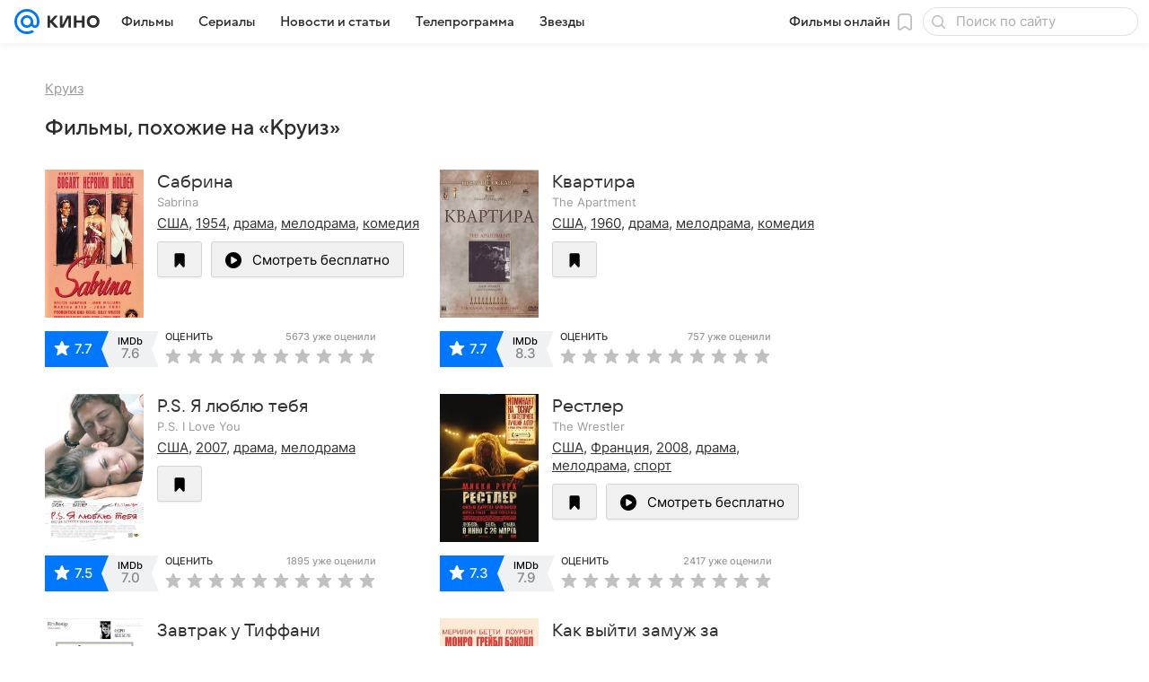

--- FILE ---
content_type: text/html; charset=utf-8
request_url: https://kino.mail.ru/cinema/movies/920128_kruiz/similar/
body_size: 52950
content:
<!DOCTYPE html><html lang="ru"><head><meta charset="utf-8"/><meta http-equiv="x-ua-compatible" content="IE=edge"/><title>Фильмы, похожие на «Круиз» (Cruise, 2018) - «Кино Mail»</title><!-- /rb/620533?_SITEID=30&project=kino --><meta http-equiv="Content-Security-Policy" content="default-src 'self' tel: blob: data: 'unsafe-inline' 'unsafe-eval' mail.ru *.mail.ru *.devmail.ru *.imgsmail.ru *.2gis.com *.2gis.ru s0.2mdn.net *.adlooxtracking.com *.adlooxtracking.ru *.adriver.ru *.ampproject.net *.ampproject.org *.apester.com *.cloudfront.net www.dailymail.co.uk coub.com *.coub.com *.doubleclick.net *.doubleverify.com *.gemius.pl giphy.com *.google.com *.googleapis.com *.googlesyndication.com themes.googleusercontent.com *.gstatic.com video.khl.ru *.moatads.com *.mradx.net ok.ru *.ok.ru *.playbuzz.com *.qmerce.com rutube.ru *.rutube.ru *.serving-sys.com *.serving-sys.ru soundcloud.com *.soundcloud.com *.streamrail.com *.twimg.com twitter.com *.twitter.com player.vimeo.com vine.co vk.com *.vk.com vk.ru *.vk.ru *.weborama.fr *.weborama-tech.ru *.yandex.ru amc.yandex.ru yandex.ru *.yandex.net *.yandex.net *.strm.yandex.net yandex.st yandexadexchange.net *.yandexadexchange.net yastatic.net *.youtube.com *.adsafeprotected.com *.newstube.ru *.bbc.com *.viqeo.tv facecast.net *.facecast.net *.nativeroll.tv *.seedr.com *.ex.co b.delivery.consentmanager.net cdn.consentmanager.net consentmanager.mgr.consensu.org *.consentmanager.mgr.consensu.org *.criteo.com *.criteo.net *.tiktok.com *.tiktokcdn.com promotools.cc telegram.org t.me *.pinterest.com videolink.mycdn.me videolink.okcdn.ru *.okcdn.ru *.mycdn.me *.vkuser.net vkvideo.ru *.vkvideo.ru *.targetads.io id.vk.com id.vk.ru *.cs7777.vk.com *.cdn-vk.ru *.1tv.ru *.mediavitrina.ru uma.media *.ntv.ru tvzvezda.ru rosshow.ru *.tvmchannel.ru *.ivi.ru *.vgtrk.com embed.megogo.net afs.iframe.tvzavr.ru kinohod.ru *.kinohod.ru *.rambler.ru *.openstreetmap.fr *.giphy.com *.pladform.ru *.tvigle.ru showjet.ru player.vgtrk.com vstat.rtr-vesti.ru poll2.mail.ru kassa.rambler.ru wapi.kassa.rambler.ru sync.1dmp.io *.afisha.ru;script-src 'self' 'unsafe-inline' 'unsafe-eval' js-inject *.mail.ru *.devmail.ru *.imgsmail.ru *.api.2gis.ru s0.2mdn.net *.adlooxtracking.com *.adlooxtracking.ru *.algovid.com s3.amazonaws.com cdn.ampproject.org *.apester.com *.bing.com static.bbc.co.uk news.files.bbci.co.uk coub.com *.coub.com *.criteo.com *.criteo.net *.doubleclick.net *.doubleverify.com *.dvtps.com *.flickr.com translate.google.com *.google.com *.googleadservices.com *.googleapis.com *.googlesyndication.com *.googletagmanager.com *.googletagservices.com *.google-analytics.com *.google.ru mediatoday.ru *.moatads.com *.mradx.net *.mxpnl.com *.odnoklassniki.ru ok.ru *.ok.ru *.playbuzz.com *.qmerce.com sb.scorecardresearch.com *.twimg.com *.twitter.com platform.vine.co vk.com *.vk.com vk.ru *.vk.ru *.webvisor.com *.mtproxy.yandex.net amc.yandex.ru *.yandex.net *.strm.yandex.net *.yandex.ru yandex.ru yandex.st yastatic.net *.pinterest.com *.adsafeprotected.com *.serving-sys.com *.serving-sys.ru *.viqeo.tv *.videonow.ru *.nativeroll.tv *.seedr.com b.delivery.consentmanager.net cdn.consentmanager.net *.consentmanager.mgr.consensu.org consentmanager.mgr.consensu.org *.tns-counter.ru *.youtube.com *.ytimg.com *.ex.co *.weborama.fr *.weborama-tech.ru *.tiktok.com *.tiktokcdn.com promotools.cc *.ibytedtos.com telegram.org videolink.mycdn.me videolink.okcdn.ru *.okcdn.ru *.mycdn.me *.vkuser.net mc.yandex.com *.betweendigital.com *.buzzoola.com *.rambler.ru cloud.tvigle.ru kassa.rambler.ru *.afisha.ru;connect-src 'self' wss://*.mail.ru wss://*.devmail.ru wss://*.viqeo.tv *.mail.ru *.devmail.ru *.imgsmail.ru *.api.2gis.ru s0.2mdn.net *.adlooxtracking.com *.adlooxtracking.ru *.algovid.com *.ampproject.net cdn.ampproject.org *.apester.com *.doubleclick.net *.flickr.com *.googleapis.com *.google-analytics.com *.googlesyndication.com *.googletagmanager.com *.gstatic.com *.mixpanel.com *.mradx.net *.playbuzz.com *.qmerce.com geo.query.yahoo.com twitter.com *.twitter.com *.yadro.ru amc.yandex.ru yandex.ru *.yandex.ru *.strm.yandex.net yandex.st yastatic.net *.yandex.net collector.mediator.media *.serving-sys.com *.serving-sys.ru *.doubleverify.com *.viqeo.tv *.videonow.ru *.vidiom.net *.nativeroll.tv *.seedr.com b.delivery.consentmanager.net cdn.consentmanager.net *.consentmanager.mgr.consensu.org consentmanager.mgr.consensu.org *.criteo.com *.criteo.net *.ex.co *.ibytedtos.com *.smailru.net *.adfox.ru *.weborama.fr *.weborama-tech.ru ok.ru vk.com *.vk.com  vk.ru *.vk.ru *.vk.team videolink.mycdn.me videolink.okcdn.ru *.okcdn.ru *.mycdn.me *.vkuser.net *.google.com mc.yandex.com *.adriver.ru *.googleusercontent.com *.rambler.ru *.tvigle.ru *.afisha.ru;img-src 'self' * data: blob: mmr: *.criteo.com *.criteo.net ;worker-src blob: 'self' *.mail.ru *.devmail.ru ;" /><meta name="referrer" content="unsafe-url" /><link rel="preconnect" href="https://mcdn.imgsmail.ru/" crossorigin="" /><link rel="preconnect" href="https://mcdn.imgsmail.ru/" /><link rel="dns-prefetch" href="https://mcdn.imgsmail.ru/" /><link rel="preconnect" href="https://ad.mail.ru" crossorigin="use-credentials" /><link rel="dns-prefetch" href="https://ad.mail.ru" /><link rel="preconnect" href="https://resizer.mail.ru" /><link rel="dns-prefetch" href="https://resizer.mail.ru" /><link rel="preconnect" href="https://rs.mail.ru" /><link rel="dns-prefetch" href="https://rs.mail.ru" /><link rel="preconnect" href="https://r.mradx.net" /><link rel="dns-prefetch" href="https://r.mradx.net" /><link rel="preconnect" href="https://mc.yandex.ru" /><link rel="dns-prefetch" href="https://mc.yandex.ru" /><link rel="preconnect" href="https://yastatic.net" /><link rel="dns-prefetch" href="https://yastatic.net" /><link rel="preconnect" href="https://avatars.mds.yandex.net" /><link rel="dns-prefetch" href="https://avatars.mds.yandex.net" /><link rel="preconnect" href="https://ads.adfox.ru" /><link rel="dns-prefetch" href="https://ads.adfox.ru" /><link rel="dns-prefetch" href="https://limg.imgsmail.ru" /><link rel="dns-prefetch" href="https://top-fwz1.mail.ru/" /><link rel="dns-prefetch" href="https://www.tns-counter.ru/" /><link rel="dns-prefetch" href="https://counter.yadro.ru" /><!-- //rb/620533?_SITEID=30&project=kino --><link rel="preload" href="/-/c05e73ab/bem/web/web.bundles/common/_common.css" as="style"/><meta name="description" content="Подборка лучших фильмов, похожих на «Круиз» (Cruise, 2018)"/><meta property="yandex_recommendations_kill" content="1"/><meta name="theme-color" content="#005FF9"/><meta name="csrf-token" content="zB7Ut-Gmd2kAAAAA"/><!-- /rb/1108607?vk-tokens=1 (Шрифты и стили @font-face) --><link rel="preload" href="https://mcdn.imgsmail.ru/js/promisified-dom-events/3.0.0/promisifiedDomEvents.min.js" as="script"/><link rel="preload" href="https://imgs2.imgsmail.ru/static/fonts/Inter/WOFF2/InterRegular.woff2" as="font" type="font/woff2" crossorigin=""/><link rel="preload" href="https://imgs2.imgsmail.ru/static/fonts/Inter/WOFF2/InterMedium.woff2" as="font" type="font/woff2" crossorigin=""/><link rel="preload" href="https://imgs2.imgsmail.ru/static/fonts/Inter/WOFF2/InterBold.woff2" as="font" type="font/woff2" crossorigin=""/><link rel="preload" href="https://imgs2.imgsmail.ru/static/fonts/MailSans/WOFF2/MailSansVariative.woff2" as="font" type="font/woff2" crossorigin=""/><link rel="stylesheet preload" href="https://mcdn.imgsmail.ru/fonts/vk-tokens/1.0.2/fonts.css" as="style"/><link rel="preload" href="https://imgs2.imgsmail.ru/static/fonts/v1.100/VKSansDisplay/WOFF2/VKSansDisplayLight.woff2" as="font" type="font/woff2" crossorigin=""/><link rel="preload" href="https://imgs2.imgsmail.ru/static/fonts/v1.100/VKSansDisplay/WOFF2/VKSansDisplayRegular.woff2" as="font" type="font/woff2" crossorigin=""/><link rel="preload" href="https://imgs2.imgsmail.ru/static/fonts/v1.100/VKSansDisplay/WOFF2/VKSansDisplayMedium.woff2" as="font" type="font/woff2" crossorigin=""/><link rel="preload" href="https://imgs2.imgsmail.ru/static/fonts/v1.100/VKSansDisplay/WOFF2/VKSansDisplayDemiBold.woff2" as="font" type="font/woff2" crossorigin=""/><link rel="preload" href="https://imgs2.imgsmail.ru/static/fonts/v1.100/VKSansDisplay/WOFF2/VKSansDisplayBold.woff2" as="font" type="font/woff2" crossorigin=""/><link rel="stylesheet preload" href="https://mcdn.imgsmail.ru/fonts/vk-tokens/1.0.3/fonts.css" as="style"/><script src="https://mcdn.imgsmail.ru/js/promisified-dom-events/3.0.0/promisifiedDomEvents.min.js"></script><script src="https://ad.mail.ru/static/sync-loader.js" nonce crossorigin="anonymous" async></script><script src="https://ad.mail.ru/static/vk-adman.js?sdk=1" type="application/javascript" id="adman3-instance" async></script><!-- //rb/1108607?vk-tokens=1 (Шрифты и стили @font-face) --><meta name="viewport" content="width=device-width, initial-scale=1.0"/><link rel="apple-touch-icon" href="/img/logo/kino/apple-touch-icon.png" sizes="180x180"/><link rel="shortcut icon" type="image/x-icon" href="/img/logo/kino/favicon.ico"/><link rel="icon" type="image/png" href="/img/logo/kino/favicon-16x16.png" sizes="16x16"/><link rel="icon" type="image/png" href="/img/logo/kino/favicon-32x32.png" sizes="32x32"/><link rel="icon" type="image/png" href="/img/logo/kino/favicon-120x120.png" sizes="120x120"/><link rel="icon" type="image/svg" href="/img/logo/kino/favicon.svg"/><link rel="manifest" href="/manifest.json"/><meta name="msapplication-config" content="/browserconfig.xml"/><meta name="msapplication-TileColor" content="#07F"/><meta name="theme-color" content="#07F"/><link rel="image_src" href="https://resizer.mail.ru/p/d9c70429-f9d4-5455-958f-dd99ca66844a/AAACcaI6s_fmBuSz0qznVbHdYxwiX3F6N1f60K8ZeNPf2lPh4K8EkcBnpG4JstozmBlzjwAgUrw5ElrGEuMIN96AdGI.jpg"/><meta property="og:image" content="https://resizer.mail.ru/p/d9c70429-f9d4-5455-958f-dd99ca66844a/AAACcaI6s_fmBuSz0qznVbHdYxwiX3F6N1f60K8ZeNPf2lPh4K8EkcBnpG4JstozmBlzjwAgUrw5ElrGEuMIN96AdGI.jpg"/><meta name="twitter:image:src" content="https://resizer.mail.ru/p/d9c70429-f9d4-5455-958f-dd99ca66844a/AAACcaI6s_fmBuSz0qznVbHdYxwiX3F6N1f60K8ZeNPf2lPh4K8EkcBnpG4JstozmBlzjwAgUrw5ElrGEuMIN96AdGI.jpg"/><meta property="og:image:width" content="1400"/><meta property="og:image:height" content="500"/><meta property="mywidget:image" content="https://resizer.mail.ru/p/d9c70429-f9d4-5455-958f-dd99ca66844a/AAACcaI6s_fmBuSz0qznVbHdYxwiX3F6N1f60K8ZeNPf2lPh4K8EkcBnpG4JstozmBlzjwAgUrw5ElrGEuMIN96AdGI.jpg"/><meta property="mrc__share_title" content="Фильмы, похожие на «Круиз» (Cruise, 2018)"/><meta property="og:title" content="Фильмы, похожие на «Круиз» (Cruise, 2018)"/><meta property="twitter:title" content="Фильмы, похожие на «Круиз» (Cruise, 2018)"/><meta property="mywidget:title" content="Фильмы, похожие на «Круиз» (Cruise, 2018)"/><meta property="mrc__share_description" content="Подборка лучших фильмов, похожих на «Круиз» (Cruise, 2018)"/><meta property="og:description" content="Подборка лучших фильмов, похожих на «Круиз» (Cruise, 2018)"/><meta property="twitter:description" content="Подборка лучших фильмов, похожих на «Круиз» (Cruise, 2018)"/><meta property="og:site_name" content="Кино Mail"/><meta property="og:url" content="https://kino.mail.ru/cinema/movies/920128_kruiz/similar/"/><meta property="og:type" content="website"/><meta name="twitter:card" content="summary_large_image"/><meta name="twitter:domain" content="kino.mail.ru"/><meta name="twitter:site" content="@kino_mailru"/><meta property="fb:app_id" content="767446473285171"/><meta property="brandsafety" content="0"/><meta property="sitezone" content="5"/><meta property="domain:kino" content="kino.mail.ru"/><meta property="domain:tv" content="tv.mail.ru"/><link rel="canonical" href="https://kino.mail.ru/cinema/movies/920128_kruiz/similar/"/><link rel="stylesheet" href="/-/c05e73ab/bem/web/web.bundles/common/_common.css"/><script src="/-/0186fe9d/js/cmpld/common/web/page-sentry.js" defer=""></script><script>window.fest = {
        _svgPath:{"kino_web":"/-/fa31b1ef/bem/web/web.bundles/common/common.svg","kino_touch":"/-/1_1_0useInCode","tv_web":"/-/f8d52658/bem/tv/web/web.bundles/common/common.svg","tv_touch":"/-/f11fcc5c/bem/tv/touch/touch.bundles/common/common.svg"},
      };</script><!-- /rb/1084681?_SITEID=30&version=web (@mail-core/dashboard: XRay) --><script id="__xray__">var xrayCore=function(){'use strict';function a(a){for(n.push(a);n.length>o.maxSize;)n.shift()}function b(a){return b="function"==typeof Symbol&&"symbol"==typeof Symbol.iterator?function(a){return typeof a}:function(a){return a&&"function"==typeof Symbol&&a.constructor===Symbol&&a!==Symbol.prototype?"symbol":typeof a},b(a)}function c(a){return a&&"object"===b(a)&&!d(a)}function d(a){return"[object Array]"===Object.prototype.toString.call(a)}function e(a){for(var b in a)if(Object.prototype.hasOwnProperty.call(a,b))return!1;return!0}function f(){for(var a,b={},d=0;d<arguments.length;++d)for(var e in a=arguments[d],a)b[e]=b[e]&&c(b[e])&&c(a[e])?f(b[e],a[e]):a[e];return b}function g(a){var b=encodeURIComponent(JSON.stringify(a));return{size:b.length,raw:b}}function h(){this._batchesByUrls={},this._timeoutId=null,this._config={maxBatchSize:6e4,maxChunkSize:4e3,timeout:1000,idle:!1},window&&"function"==typeof window.addEventListener&&window.addEventListener("beforeunload",this.process.bind(this,!0))}function i(a){return"s".concat(a,"s").replace(/s+/g,"s").replace(/^s$/g,"")}function j(a){for(var b in a)("undefined"==typeof a[b]||null===a[b])&&delete a[b];return a}function k(a,b){for(var c=-1,d=0;d<a.length;d++)if(b===a[d]){c=d;break}return c}function l(){this._config={xrayRadarUrl:"https://xray.mail.ru",pgid:(Date.now()+Math.random()).toString(36),radarPrefix:"",r:"undefined"!=typeof document&&document.referrer||"",defaultParams:{p:"mail",t_feature:"",v:1,skipdwh:!1}}}function m(a,b){for(var c=a.split("&"),d=c[0],e={},f=1;f<c.length;++f){var g=c[f].split("="),h=decodeURIComponent(g[0]),j=decodeURIComponent(g[1]);try{j=JSON.parse(j)}catch(a){}e[h]=j}b=b||{},b.immediately?z.sendImmediately(d,e,b.ga):z.send(d,e,b.ga)}var n=[],o={maxSize:500,getLog:function(){return Array.prototype.slice.call(n,0)},clear:function(){n=[]}},p={log:function(){try{(console.debug||console.log).apply(console,arguments)}catch(a){}},error:function(){try{console.error.apply(console,arguments)}catch(a){}},warn:function(){try{console.warn.apply(console,arguments)}catch(a){}}},q=["p","email","split","utm","r","pgid","o_ss","o_v"],r=!1;h.prototype.setConfig=function(a){var b=Math.max;if(!r)return a.timeout=b(1e3,a.timeout||0),this._config=f(this._config,a),void(r=!0);var c=[];for(var d in a){if(d in this._config){c.push(d);continue}this._config[d]=a[d]}c.length&&p.warn("Queue config field(s) "+c.join(", ")+" are already set and can't be modified")},h.prototype.getConfig=function(){return f(this._config,{})},h.prototype.push=function(b,c){a(c);var d=b+"/batch?"+h._buildQueryString(c);c=h._stringifyParams(c);var e=g(c);if(e.size+2>this._config.maxBatchSize)return void p.error("Radar #"+c.uid+" body is too long: "+e.raw);this._batchesByUrls[d]||(this._batchesByUrls[d]=[[]]);var f,j=this._batchesByUrls[d];for(f=0;f<j.length;++f){var k=j[f];if(g(k.concat([c])).size<=this._config.maxBatchSize){k.push(c);break}}f===j.length&&j.push([c]),this._timeoutId||"function"!=typeof setTimeout||(this._timeoutId=setTimeout(this.process.bind(this),this._config.timeout))},h.prototype.process=function(a){for(var b in clearTimeout(this._timeoutId),this._timeoutId=null,this._batchesByUrls){for(var c=this._batchesByUrls[b],d=0;d<c.length;++d)this._send(b,c[d],a);delete this._batchesByUrls[b]}},h.prototype.isIdle=function(){return this._config.idle},h._buildQueryString=function(a){for(var b=[],c=0;c<q.length;++c){var d=q[c],e="string"==typeof a[d]?a[d]:JSON.stringify(a[d]);(delete a[d],"undefined"!=typeof e&&e.length)&&b.push(encodeURIComponent(d)+"="+encodeURIComponent(e))}var f=[];for(var g in a.baseQuery)f.push(g);f=f.sort();for(var h,j=0;j<f.length;++j)h=f[j],b.push(encodeURIComponent(h)+"="+encodeURIComponent(a.baseQuery[h]));return delete a.baseQuery,b.join("&")},h.prototype._send=function(a,b,c){var d={url:a,data:"batch="+encodeURIComponent(JSON.stringify(b)),type:"POST",async:!0};if(!this._config.idle){if("undefined"==typeof XMLHttpRequest&&!navigator.sendBeacon)return void fetch(a,{method:d.type,body:d.data})["catch"](function(a){p.error("XRay send failed:",a)});if(c&&window.navigator.sendBeacon)return void window.navigator.sendBeacon(d.url,d.data);try{var e=new XMLHttpRequest,f="function"==typeof this._config.beforeSend&&!this._config.beforeSend(e,d);if(f)return void e.abort();e.open(d.type,d.url,d.async),e.withCredentials=!this._config.withoutCredentials,e.send(d.data)}catch(a){p.error("xray.send failed:",a)}}},h._stringifyParams=function(a){var b={};for(var c in a){if("i"==c){b.i=h._stringifyI(a.i);continue}b[c]="string"==typeof a[c]?a[c]:JSON.stringify(a[c])}return b},h._stringifyI=function(a){var b=[];for(var c in a){var d=a[c];b.push(c+":"+d)}return b.join(",")};var s=0,t=["radarPrefix","split","r","pgid","utm","o_ss","o_v"],u=!1,v=new h,w={rlog_dot_error:"xray_rlog_dot_error",rlog_msg_abs:"xray_rlog_msg_abs",too_long:"xray_too_long",not_configured:"xray_not_configured"},x=32,y=64;l.prototype.logger=o,l.prototype.setConfig=function(a,b){a=a||{},u&&this._deleteProtectedParams(a),this.unsafeSetConfig(a,b)},l.prototype.unsafeSetConfig=function(a,b){a=a||{},u=!0,a.split&&(a.split=i(a.split)),a.defaultParams&&a.defaultParams.i&&(a.defaultParams.i=this._formatIntervals(a.defaultParams.i),delete this._config.defaultParams.i),this._config=b?a:f(this._config,a),a.gaTrackingId&&this._initGA(a.gaTrackingId)},l.prototype._deleteProtectedParams=function(a){for(var b=0;b<t.length;++b)delete a[t[b]];return a},l.prototype.addSplit=function(a){this._config.split=i("".concat(this._config.split||"","s").concat(a))},l.prototype.getConfig=function(){return f(this._config,{})},l.prototype.getTotalSended=function(){return s},l.prototype.setQueueConfig=h.prototype.setConfig.bind(v),l.prototype.getQueueConfig=h.prototype.getConfig.bind(v),l.prototype.getInstanceCopy=function(){var a=new l;return u=!1,a.setConfig(this._config,!0),a},l.prototype.send=function(a,b,c){this._send(a,b,c,!0)},l.prototype._send=function(a,b,c,e){if(e&&!u&&a!==w.not_configured){var g=b||{};g.t=a,this._logOwnError(g,w.not_configured),p.warn("Your xray instance is not configured")}if(b=f(b||{},{}),this._config.middlewares)for(var h=0;h<this._config.middlewares.length;h++){var j=this._config.middlewares[h],k=j(a,b,c);a=k.t,b=k.params,c=k.ga}a=d(a)?a.join("_"):a,b.i&&(b.i=this._formatIntervals(b.i)),b=f(this._config.defaultParams,this._config.expid?{dwh:{expid:this._config.expid}}:{},b,{t:a,split:this._config.split,r:this._config.r,pgid:this._config.pgid,utm:this._config.utm,o_ss:this._config.o_ss,o_v:this._config.o_v,baseQuery:this._config.baseQuery,uid:s++}),b.skipdwh&&b.dwh&&delete b.dwh;for(var l=[b.t_feature,this._config.radarPrefix],m=0;m<l.length;++m)l[m]&&(b.t=l[m]+"_"+b.t);delete b.t_feature;try{b=this._validateParams(b,e)}catch(a){return p.log("xray",b.uid,b),void p.error(a.message)}if(this._config.verbose&&p.log("xray",b.uid,b.t,b,c?"GA: "+!!c:void 0),v.push(this._config.xrayRadarUrl,b),!0===c&&!this._config.gaTrackingId)return void p.error("Radar #"+b.uid+": no GA tracking id specified");var n="string"==typeof c?c:this._config.gaTrackingId;if(!!c&&n&&!v.isIdle()){if(b.i){for(var o in b.i)this._sendGA(a+"_"+o,b.i[o],n);return}this._sendGA(a,b.v,n)}},l.prototype.sendImmediately=function(a,b,c){this.send(a,b,c),v.process()},l.prototype.addMiddleware=function(a){this._config.middlewares||(this._config.middlewares=[]),-1===k(this._config.middlewares,a)&&this._config.middlewares.push(a)},l.prototype.removeMiddleware=function(a){if(this._config.middlewares){var b=k(this._config.middlewares,a);-1<b&&this._config.middlewares.splice(b,1)}},l.prototype._sendGA=function(a,b,c){"function"!=typeof gtag&&this._initGA(c);var d=a.split(/_/g),e=d[1]||d[0],f=d[1]?d[0]:"",g=d.slice(2).join("_"),h={value:b,send_to:c};f&&(h.event_category=f),g&&(h.event_label=g),gtag("event",e,h)},l.prototype._initGA=function(a){if(!window.gtag){var b=document.createElement("script");b.src="https://www.googletagmanager.com/gtag/js?id="+a,b.type="text/javascript",document.getElementsByTagName("head")[0].appendChild(b),window.dataLayer=window.dataLayer||[],window.gtag=function(){window.dataLayer.push(arguments)},gtag("js",new Date)}gtag("config",a,{send_page_view:!1})},l.prototype._logOwnError=function(a,b,c){var d="xray_err",e=a.p;if(e){if(e.length+8+1>x){e=e.slice(0,x-8-1)}d="".concat(e,"_").concat("xray_err")}var f=a.t;f.length>y&&(f=f.slice(0,y)),this._send(b,{skipdwh:!0,rlog:d,rlog_message:{t:f,err:b,value:c}},!1,!1)},l.prototype._validateParams=function(a,b){a=j(a),a.rlog&&-1!==a.rlog.indexOf(".")&&(b&&this._logOwnError(a,w.rlog_dot_error,a.rlog),p.error("Radar #".concat(a.uid,": rlog can not contain file extension")),delete a.rlog,delete a.rlog_message),a.rlog&&a.rlog_message||(a.rlog_message&&(b&&this._logOwnError(a,w.rlog_msg_abs),p.error("Radar #".concat(a.uid,": rlog_message would not be sent without rlog"))),delete a.rlog,delete a.rlog_message),e(a.dwh)&&delete a.dwh;var c={32:[a.p,a.rlog],64:[a.p+"_"+a.t]};for(var d in a.i)c[32].push(d),c[64].push(a.p+"_"+a.t+"_"+d);for(var f in c)for(var g=c[f],h=0;h<g.length;++h)if(g[h]&&g[h].length>f)throw b&&this._logOwnError(a,w.too_long,g[h].slice(0,f)),new Error("Radar #".concat(a.uid,": value is too long: ").concat(c[f][h])+" (len: ".concat(g[h].length,", limit: ").concat(f,")"));return a},l.prototype._formatIntervals=function(a){if(c(a))return a;var b={};if(d(a)){for(var e,f=0;f<a.length;++f)e=a[f].split(":"),b[e[0]]=+e[1]||this._config.defaultParams.v;return b}if("string"==typeof a){var g=a.split(",");return this._formatIntervals(g)}};var z=new l;return m.setConfig=function(a){z.setConfig(j({verbose:a.verbose,pgid:a.pgid,split:a.split,xrayRadarUrl:a.xrayRadarUrl||a.XRAY_RADAR_URL,radarPrefix:a.radarPrefix||a.RadarPrefix,utm:a.utm,o_ss:a.o_ss,o_v:a.o_v,baseQuery:a.baseQuery,gaTrackingId:a.gaTrackingId||a.GA_TRACKING_ID,defaultParams:a.defaultParams||j({p:a.project,email:a.ActiveEmail})})),z.setQueueConfig(j({maxBatchSize:a.MAX_BATCH_SIZE,maxChunkSize:a.MAX_CHUNK_SIZE,beforeSend:a.beforeSend,timeout:a.timeout,idle:a.idle,withoutCredentials:a.withoutCredentials}))},m.getConfig=l.prototype.getConfig.bind(z),m.addSplit=l.prototype.addSplit.bind(z),m.unsafeSetConfig=l.prototype.unsafeSetConfig.bind(z),m.setQueueConfig=l.prototype.setQueueConfig.bind(z),m.getQueueConfig=l.prototype.getQueueConfig.bind(z),m.getTotalSended=l.prototype.getTotalSended.bind(z),m.send=l.prototype.send.bind(z),m.sendImmediately=l.prototype.sendImmediately.bind(z),m.getInstanceCopy=l.prototype.getInstanceCopy.bind(z),m.addMiddleware=l.prototype.addMiddleware.bind(z),m.removeMiddleware=l.prototype.removeMiddleware.bind(z),"undefined"!=typeof window&&"function"==typeof window.define&&window.define.amd&&window.define("@mail/xray",function(){return m}),m}();</script><script id="__xray-init__">xrayCore.setConfig({defaultParams: {p: 'kino-mail-ru-web',},verbose: true});xrayCore.send('pk-xray-ready');</script><!-- //rb/1084681?_SITEID=30&version=web (@mail-core/dashboard: XRay) --><script>window.RB_SEGMENT = 'NEW';</script><link rel="alternate" type="application/rss+xml" href="/rss/news/" title="Новости — Кино Mail"/><meta name="mailru-verification" content="06414092614abd72"/><meta property="fb:pages" content="244057642287701"/></head><body class="js-module" data-mp="LazyItem as LazyBody" data-module="AdvMarker" data-now="1769449185" data-project="kino"><!-- /rb/1084682 (@mail-core/dashboard: Core Keeper) -->
<script id="__core-keeper__">
var coreKeeper=function(a){"use strict";var S="string",i="object",y="function";function z(a,b){return typeof a===b}function T(c,a){for(var b in a)Object.defineProperty(c,b,{enumerable:!1,value:a[b]})}var U,b=typeof globalThis===i&&globalThis|| typeof window===i&&window|| typeof global===i&&global||{},V=b.console,o=b.document||{},A=b.location||{},p=b.navigator||{},d=p.connection,j=b.performance,k=function(){},B=z(j&&j.now,y)?function(){return j.now()}:Date.now,C=b.setTimeout.bind(b),W=(b.requestAnimationFrame||C).bind(b),X=(b.addEventListener||k).bind(b),_=null,Y=void 0;function D(a){var e,f,b,g=0,h=(a=a||{}).now||B,i=a.warn,j=a.prefix||"",c=a.addons||[],k=[],l=function(a,b,d){for(e=c.length;e--;)c[e][a](b,d)},d=function(c,m,p,t,u,q,n,o,v){c=j+c,(m===b||o)&&(m=!o&&k[0]||_),p[c]&&i&&i("Timer '"+c+"' exists");var r=q==_,a=p[c]={id:++g,name:c,parent:m,unit:t||"ms",start:r?h():q,end:n!=_?n:_,meta:v};function s(a,b,c){(f=p[a=j+a])?z(f.stop,y)?f.stop(b,c):i&&i("Timer '"+a+"'.stop is not a func",{entry:f}):i&&i("Timer '"+a+"' not exists")}return T(a,{stop:function(b,d){if(b==_||b>=0||(d=b,b=Y),a.meta=a.meta||d,a.end=b==_?h():b,p[c]=_,u)for(e=k.length;e--;)k[e]===a&&k.splice(e,1);return l("end",a,r),a}}),m&&(m.end!==_&&n==_?i&&i("Timer '"+c+"' stopped"):(a.unit=m.unit,m.entries.push(a))),u&&(a.entries=[],T(a,{add:function(c,e,b,f,g){return d(c,a,p,f,0,e,b).stop(b,g)},time:function(e,b,c){return b>=0||(c=b,b=Y),d(e,a,p,c,Y,b)},group:function(f,b,c,e){return z(b,"boolean")&&(e=c,c=b,b=_),z(b,S)&&(e=b,b=_,c=0),z(c,S)&&(e=c),d(f,a,p,e,1,b,_,c)},timeEnd:s,groupEnd:s}),!o&&g>1&&k.unshift(a)),l("start",a,r),a};return(b=d(0,_,Object.create(null),"ms",1,0,0,1)).v="2.0.0-rc.28",b.addons=c,b}var e=function(b,c){var a;try{(a=new PerformanceObserver(function(a){a.getEntries().map(c)})).observe({type:b,buffered:!0})}catch(d){}return a},Z=function(a){a&&a.disconnect()},aa=function(a,b){try{a&&a.takeRecords().map(b)}catch(c){}},E="hidden",ab=!1,ac=!1,F=-1,f=function(b,a){ab||(ab=!0,X("pagehide",function(a){ac=!a.persisted}),X("beforeunload",k)),X("visibilitychange",function(a){o.visibilityState===E&&b(a.timeStamp,ac)},{capture:!0,once:!!a})};o&&(F=o.visibilityState===E?0:1/0,f(function(a){F=a},!0));var ad=function(){return F};function ae(c){var a,e,h=this.badge,b=c.unit,d=(c.end-c.start)/("KB"===b?1024:1),f=h+c.name+("none"!==b&&b?": %c"+(b&&"raw"!==b?d.toFixed(3)+b:d):"%c"),g="font-weight:bold;"+(a=d,"color:#"+((a="KB"===(e=b)?a/8:"fps"===e?70-a:a)<5?"ccc":a<10?"666":a<25?"333":a<50?"f90":a<100?"f60":"f00"));"entries"in c?((V.groupCollapsed||V.group)(f,g),c.entries.forEach(ae,this),V.groupEnd()):V.log(f,g)}var G,l,H=D({addons:/pk-print/.test(A)?[(G={badge:"\u{1F505}"},{start:k,end:function(a){a.parent||ae.call(G,a)}})]:[]}),m=function(a,b,c,d,e,f){W(function(){var i=H.group(a,b,e);for(var g in d)if(d.hasOwnProperty(g)){var h=d[g];i.add(g,h[0],h[1],h[2])}i.stop(c,f)})},g=p.deviceMemory,h=j.hardwareConcurrency,q=h<=4||g<=4,I=h>4||g>4?"high":q?"low":"unk",$=q||d&&(["slow-2g","2g","3g"].indexOf(d.effectiveType)> -1||d.saveData)?"low":"high",n=((l={})["type_"+I]=[0,1],l["exp_"+$]=[0,1],l);g&&(n.memory=[0,g]),h&&(n.hardware_concurrency=[0,h]),m("pk-device",0,1,n,"raw");var af=0,J=function(){try{var a=j.getEntriesByType("navigation")[0],k=a.fetchStart,l=a.domainLookupStart,e=a.domainLookupEnd,f=a.requestStart,g=a.responseStart,b=a.responseEnd,c=a.domComplete,h=a.domInteractive,i=a.domContentLoadedEventEnd,d=a.loadEventEnd;b&&0===af&&(af=1,m("pk-nav-net",k,b,{dns:[l,e],tcp:[e,f],request:[f,g],response:[g,b]})),c&&1===af&&(af=2,m("pk-nav-dom-ready",b,c,{interactive:[b,h],"content-loaded":[h,i],complete:[i,c]})),d&&2===af&&(af=3,m("pk-nav-dom-load",b,d,{ready:[b,c],load:[c,d]})),3!==af&&C(J,250)}catch(n){}};J();var ag,ah=function(a,b,c){return a<=b?"good":a<=c?"needs-improvement":"poor"},ai=0,aj=0,K=function(b){var c,d,e,f=b.startTime,a=b.processingStart-f;f<ad()&&(a&&m("pk-fid",0,a,((c={value:[0,a]})["score_"+ah(a,100,300)]=[0,a],c)),ai&&m("pk-tbt",0,ai,((d={value:[0,ai]})["score_"+ah(ai,300,600)]=[0,ai],d)),aj&&m("pk-tti",0,aj,((e={value:[0,aj]})["score_"+ah(aj,3800,7300)]=[0,ai],e)),Z(ag),Z(ak))},ak=e("first-input",K);f(function(){aa(ak,K)},!0);var al={},am=e("paint",function(b){var d,c=b.name,a=b.startTime;a<ad()&&(al[c]=[0,a],"first-contentful-paint"===c&&(al["score_"+ah(a,1e3,2500)]=[0,a],m("pk-paint",0,a,al),d=a,ag=e("longtask",function(a){var c=a.startTime,b=a.duration;c>d&&"self"===a.name&&b>0&&(ai+=b-50,aj=c+b)}),Z(am)))}),an=0,ao=!1,L=function(b){var a=b.startTime;a<ad()?an=a:aq()},ap=e("largest-contentful-paint",L),aq=function(){var a;!ao&&an&&m("pk-lcp",0,an,((a={value:[0,an]})["score_"+ah(an,2500,4e3)]=[0,an],a)),ao=!0,Z(ap)},r=function(){aa(ap,L),aq()};f(r,!0),function(a){try{U||(U=new Promise(function(a){["keydown","mousedown","scroll","mousewheel","touchstart","pointerdown"].map(function(b){X(b,a,{once:!0,passive:!0,capture:!0})})})),U.then(a)}catch(b){}}(r);var ar=0,M=function(a){a.hadRecentInput||(ar+=a.value)},as=e("layout-shift",M);f(function(c,b){var a;aa(as,M),b&&ar&&m("pk-cls",0,ar,((a={value:[0,ar]})["score_"+ah(ar,.1,.25)]=[0,ar],a))});var s=d,t=function(){var a;m("pk-conn",0,1,((a={downlink:[0,s.downlink],downlinkMax:[0,s.downlinkMax],rtt:[0,s.rtt]})["save_data_"+s.saveData]=[0,1],a["effective_type_"+(s.effectiveType||"unk")]=[0,1],a),"raw")};try{s?(t(),s.addEventListener("change",t)):m("pk-conn",0,1,{effective_type_unk:[0,1]},"raw")}catch(at){}var au=function(){return(au=Object.assign||function(d){for(var a,b=1,e=arguments.length;b<e;b++)for(var c in a=arguments[b])Object.prototype.hasOwnProperty.call(a,c)&&(d[c]=a[c]);return d}).apply(this,arguments)};function u(a){return a&&a.__esModule&&Object.prototype.hasOwnProperty.call(a,"default")?a.default:a}function v(b,a){return b(a={exports:{}},a.exports),a.exports}var w=v(function(c,b){var a;Object.defineProperty(b,"__esModule",{value:!0}),b.Tag=void 0,(a=b.Tag||(b.Tag={})).Core="core",a.Global="gl",a.Self="self",a.Async="async",a.Ignore="ign",a.Known="known",a.API="api",a.Shared="shr",a.Ext="ext",a.ThirdParty="3rd",a.RB="rb",a.Unknown="unk"});u(w),w.Tag;var c=v(function(b,a){Object.defineProperty(a,"__esModule",{value:!0}),a.coreLoggerHMR=a.coreLoggerDispatchKnownError=a.coreLoggerDispatchAPIError=a.coreLoggerDispatchIgnoredError=a.coreLoggerDispatchSelfError=a.coreLoggerDispatchReactError=a.coreLoggerDispatchError=a.getCoreLogger=a.Tag=void 0,Object.defineProperty(a,"Tag",{enumerable:!0,get:function(){return w.Tag}}),a.getCoreLogger=function(){return"undefined"!=typeof coreLogger?coreLogger:void 0},a.coreLoggerDispatchError=function(c,d,e){var b;null===(b=(0,a.getCoreLogger)())|| void 0===b||b.dispatchError(c,d,e)},a.coreLoggerDispatchReactError=function(c,d,e){var b;null===(b=(0,a.getCoreLogger)())|| void 0===b||b.dispatchReactError(c,d,e)},a.coreLoggerDispatchSelfError=function(b,c,d,e){(0,a.coreLoggerDispatchError)(c,d,{category:b,tag:w.Tag.Self,log:e})},a.coreLoggerDispatchIgnoredError=function(b,c,d,e){(0,a.coreLoggerDispatchError)(c,d,{category:b,tag:w.Tag.Ignore,log:e})},a.coreLoggerDispatchAPIError=function(b,c,d,e){(0,a.coreLoggerDispatchError)(c,d,{category:b,tag:w.Tag.API,log:e})},a.coreLoggerDispatchKnownError=function(b,c,d,e){(0,a.coreLoggerDispatchError)(c,d,{category:b,tag:w.Tag.Known,log:e})},a.coreLoggerHMR=function(g,f){var e=(0,a.getCoreLogger)();if(e){var b=e.errors.rules,c=e.errors.opts.errors,d=g.priority||[];b.set("clear"),c&&c.rules&&(b.set(c.rules),d.push.apply(d,[].concat(c.priority||Object.keys(c.rules)))),f&&(b.set(f.rules),d.push.apply(d,f.priority||[])),b.set(g.rules),b.priority(d);try{e.pkg.v="12.2.1",localStorage.setItem(process.env.LOGGER_LS_PRESET_VER_KEY,"12.2.1")}catch(h){}}}});u(c),c.coreLoggerHMR,c.coreLoggerDispatchKnownError,c.coreLoggerDispatchAPIError,c.coreLoggerDispatchIgnoredError,c.coreLoggerDispatchSelfError,c.coreLoggerDispatchReactError;var av=c.coreLoggerDispatchError;c.getCoreLogger;var N=c.Tag,O={name:"@mail-core/dashboard",v:"12.2.1"},aw=/^(\d+)\.(\d+)\.(\d+)/,x=function(a){return"request"in a&&a.data&&"status"in a.data&&"body"in a.data?a.data.status:null},ax={parseStatus:x},ay={tag:N.API,category:"5XX",silent:!0,log:!0},az=/^(https?:)?\/\/.*?\/+|\/*\?+.+|^\/|api\/+v1\/+/gi,aA=/[^%.a-z\d-]+/g,aB=/^api_v(\d)/g,aC=/\/*cgi-bin/g,aD=/golang/g,aE=/(^|\/)(\d+|(?:\d|[a-z]+\d)[\da-z]{2,})(?=\/|$)/g,aF=/(^|\/)([0-9-a-f]{2,}-[0-9-a-f-]+)(?=\/|$)/g,aG=/(_u?id){2,}|%[%a-z\d._]+/g,aH=/graphql/g;function aI(a){return a&&(!a.responseType||"text"===a.responseType)&&a.responseText||""}var aJ=[[/\/(ph|ag)\//,"portal"],[/\/hb\//,"hotbox"],[/\/pkgs\//,"pkgs"],[/\.imgsmail\.ru\//,"imgs"],[/\.filin\.mail\.ru\//,"filin"],[/\bmail\\.ru/,"mail"],[/\/\/top-/,"top"],[/analytics/,"analyt"],[new RegExp("\\/\\/"+location.host+"\\/"),"host"]];function aK(e){for(var b="",a=0,c=aJ;a<c.length;a++){var d=c[a];if(d[0].test(e)){b=d[1];break}}return b||"unk"}var aL,aM="@mail-core/dashboard:timespent_sections",aN={maxSessionPause:5,beforeSend:k,login:"",section:"__base__"},aO=0;function P(b){if(clearInterval(aL),b){var c,a=aW(),h=b.section,i=b.login;if(a){for(var d=0,g=a;d<g.length;d++){var e=g[d];if(e.section===h&&e.user_id===i){c=e;break}}if(c){var f=a.indexOf(c);a[f].last_duration_update_timestamp=a$(),a[f].duration_sec=a[f].duration_sec+1,aT(),aN=au(au({},aN),b);try{localStorage.setItem(aM,JSON.stringify(a))}catch(j){}return}}aP(b),function(b){var c=aY(b),a=aW();null==a||a.push(c);try{localStorage.setItem(aM,JSON.stringify(a))}catch(d){}}(a$())}else aP()}function aP(b){aN=au(au({},aN),b);var c,h,d,f,g,a=(c=aQ,d=!1,function(){for(var b=[],a=0;a<arguments.length;a++)b[a]=arguments[a];return d||(d=!0,h=c(b)),h});f=a,g=e("paint",function(a){var b=a.name;a.startTime<ad()&&"first-contentful-paint"===b&&(f(),Z(g))}),window.setTimeout(a,5e3)}function aQ(){"hidden"!==o.visibilityState&&aR(),X("visibilitychange",function(){"hidden"===o.visibilityState?clearInterval(aL):aR()})}function aR(){var a=a$();aO||(aO=a),aW()?aS(a):aS(a,!0),aT()}function aS(b,c){void 0===c&&(c=!1);var g=aW();if(g){var d,l,h,i,e,j,a=(d=g,l=b,i=(h=d.filter(function(a){return aU(a,l)})).filter(aZ),e=d.filter(function(a){return!aU(a,l)}),j=e.filter(aZ),{toSend:h,toReset:i,toLeave:e,toUpdate:j}),f=a.toLeave,m=a.toReset,n=a.toSend,k=a.toUpdate;n.forEach(aX),m.length&&f.push(aY(b)),k.length&&k.forEach(function(a){a.last_duration_update_timestamp=b,a.duration_sec=a.duration_sec+1});try{f.length?localStorage.setItem(aM,JSON.stringify(f)):localStorage.removeItem(aM)}catch(o){}}else if(c)try{localStorage.setItem(aM,JSON.stringify([aY(b)]))}catch(p){}}function aT(){aL=window.setInterval(function(){aS(a$())},1e3)}function aU(a,b){return b-a.last_duration_update_timestamp>a.max_session_pause}function aV(a){return a&&["user_id","section","last_duration_update_timestamp","duration_sec","open_timestamp","max_session_pause"].every(function(b){return a.hasOwnProperty(b)})}function aW(){var b;try{var a=JSON.parse(localStorage.getItem(aM)||"");(null==a?void 0:a.length)&&Array.isArray(a)&&a.every(aV)&&(b=a)}catch(c){}return b}function aX(b){var a=b.duration_sec;if(a){var c=au({domain:location.host,pause_allowed_sec:aN.maxSessionPause},b),d={dwh:c};aN.beforeSend(c),m("pk-timespent",0,a,{duration:[0,a]},"raw",d)}}function aY(a){return{duration_sec:0,last_duration_update_timestamp:a,open_timestamp:aO,section:aN.section,user_id:aN.login,max_session_pause:aN.maxSessionPause}}function aZ(a){var b=a.user_id,c=a.section;return b===aN.login&&c===aN.section}function a$(){return Math.floor(Date.now()/1e3)}var a_={latency:[30,60,120],route:[200,400,800],"route:cached":[100,300,600],page:[100,200,300],"page:frag":[30,60,120],"page:json":[20,30,60],"inline:code":[100,200,300],fetch:[500,1e3,2e3],"fetch:fast":[100,200,300],"app:load":[300,600,900],"app:init":[150,300,600],"app:render":[300,600,800],"app:ready":[1500,2500,3500],"js:bundle":[200,400,800],"js:bundle:m":[1e3,3e3,7e3],"js:bundle:l":[2e3,5e3,1e4],"css:bundle":[150,300,450],"css:bundle:l":[300,600,800],"srv:resp":[200,400,800],"biz:adv:await":[2e3,3e3,4e3]},a0=Object.create(null),a1=!1,a2=null,a3={"pk-app-ready":1,"pk-paint":1,"pk-lcp":1,"pk-cls":1,"pk-fid":1,"pk-tbt":1,"pk-tti":1};function a4(b){for(var a in a0)a2[!0===b?"sendImmediately":"send"](a,a0[a]);a0=Object.create(null),a1=!1}function a5(){if(a2)return a2;var b="undefined"==typeof window?{}:window,c=b.require,a=b.xrayCore;try{a=a&&a.send?a:c("@mail/xray")}catch(d){try{a=c("mrg-xray")}catch(e){}}return a}var a6=/-a_5\d\d$/;function Q(c,b,e,f){var d=f&&f.dwh,a=a0[b];a||(a={t:b,v:c,i:{}},d||a3[b]||a6.test(b)||(a.skipdwh=!0),d&&(a.dwh=d),a0[b]=a),e?a.i[e.slice(0,32)]=c:a.v=c,a1||(a1=!0,function a(){a2||(a2=a5()),a2?W(function(){return a4()}):C(a,100)}())}function R(a){a2=a||a2}var a7=["good","moderate","needs-imp"],a8=Date.now(),a9={},ba=!1,bb=0,bc=!1,bd=null,be=0,bf=function(){return o.visibilityState},bg=function(){return"visible"===bf()},bh=function(){var a;bg()&&bb++,m("pk-vis-state",0,bb,((a={})[bf()]=[0,1],a))},bi=function(a){return a<ad()?"":"idle_"};function bj(c){var b,d=c.type,a=B(),e=a>9e5?"max":a>6e5?"15m":a>3e5?"10m":a>6e4?"5m":a>3e4?"1m":a>15e3?"30s":a>1e4?"15s":a>5e3?"10s":"5s";m("pk-unload",0,a,((b={})[d]=[0,a],b["type_score_"+e]=[0,a],b))}function bk(a){return a<2e3?"fast":a<4e3?"moderate":a<15e3?"slow":a<3e4?"very-slow":"fail"}return a.api=function(b,e){void 0===e&&(e={});var o=e.error,f=e.duration||1,i=e.url,s=e.category,p=e.responseLength,l=0,d=e.status||"unk",h=e.apiStatus||d;if("object"==typeof b){var g="xhr"in b&&b.xhr||"request"in b&&b.request||"status"in b&&"readyState"in b&&b;if("duration"in b&&(f=b.duration||f),"status"in b&&(h=d=b.status),"ok"in b&&(l=4),g&&(d=g.status||d,l=g.readyState||l,p=function(a){var b,c;if(a){c=aI(a);try{b=c.length||+a.getResponseHeader("content-length")||0}catch(d){}}return b}(g),i=i||g.responseURL),"url"in b&&(i=i||b.url),h=ax.parseStatus(b)||h,e.log5XX&&(d>=500||h>=500)){var t="[HTTP] "+(g?g.status+" "+g.statusText:"No XHR"),q=new Error(d>=500?t:"[API] "+h+" ("+t+")");q.source=i,q.stack="";try{av(q,{sender:"api",url:i,status:d,apiStatus:h,headers:g&&["content-type","date","x-host","x-request-id","x-mru-json-status","x-mru-request-id"].reduce(function(a,b){return a[b]=g.getResponseHeader(b),a},{}),response:aI(g).slice(0,140)},ay)}catch(w){av(w,q,{category:"api",tag:N.Core})}}}else d=b,h=e.apiStatus||d;var u,r,m,a,c,n,v=H.group("pk-api",0,!0),j=v.add,k="x-"+(!1!==s?((r=(u=i)?u.toLowerCase().replace(az,"").replace(aC,"pl").replace(aF,"$1uid").replace(aE,"$1id").replace(aA,"_").replace(aB,"v$1").replace(aD,"go").replace(aH,"gql").replace(aG,"_id"):"unk").length>24&&(r=r.replace(/([^_]{3,})/g,function(b,a){return a.replace(/-/.test(a)?/-([a-z])[a-z]*/g:/([^/-])[aeiou]+/g,"$1").replace(/([^aeiou])(\1+)/,"$1")})),r.slice(0,24).replace(/[_-]+/g,"_")):s||"unk");j(k+"-hit",0,f),4!==l&&j(k+"-r_"+(0===(m=l)?"unset":1===m?"open":2===m?"headers":3===m?"loading":4===m?"done":"unk"),0,f),p&&j(k+"-l_"+(c="zero",null==(a=p)?c="unk":a>0&&a<=1024?c=1:a>1024&&a<=5120?c=5:a>5120&&a<=10240?c=10:a>10240&&a<=25600?c=25:a>25600&&a<=51200?c=50:a>51200&&a<=102400?c=100:a>102400&&a<=204800?c=200:a>204800&&a<=512e3?c=500:a>512e3&&(c="max"),0===c?"zero":c),0,p),j(k+"-h_"+d,0,f),d>=200&&d<300&&j(k+"-a_"+h,0,f),f>3e3&&j(k+"-s_"+((n=f)<=5e3?"5s":n<=1e4?"10s":n<=3e4?"30s":n<=3e5?Math.ceil(n/6e4)+"m":"max"),0,f),o&&j(k+"-e_"+(o instanceof Error&&o.name||o),0,f),v.stop(f)},a.appReady=function(b){if(!bc){bc=b||!0;var a=B(),c=H.group("pk-app-ready",0,!0),d=bi(a);c.add(b?"fail":"success",0,a),b?(av(b,null,{category:"app-err",tag:N.Self}),c.add("error_"+(b.requireType||b.name||"unk"),0,a)):(c.add(d+"total",0,a),c.add(d+"score_"+bk(a),0,a)),c.stop(a)}},a.axiosRpcLike=x,a.axiosSwaLike=function(a){return"request"in a&&a.data&&"code_number"in a.data?a.data.code_number:null},a.combine=function(){for(var b=[],a=0;a<arguments.length;a++)b[a]=arguments[a];return function(){for(var d=[],a=0;a<arguments.length;a++)d[a]=arguments[a];for(var c=0;c<b.length;c++){var e=b[c].apply(null,d);if(e)return e}return null}},a.init=function(c){try{(function(a){var b;if(!ba){ba=!0,null==(be=(a9=a).appReadyTimeout)&&(be=6e4),R(a.xrayCore),H.addons.push.apply(H.addons,[(void 0===j&&(j=Q),{start:k,end:function(a){var b=a.end-a.start,c=a.meta||{},f=a_[c.score]||c.score,e=a.name+(c.appendix?"-"+c.appendix:"")+(c.postfix||"");if(null===a.parent&&/^(pk|ut)-/.test(e)&&b&&(j(b,e,!1,a.meta),"entries"in a&&a.entries.forEach(function(a){var b=a.end-a.start;b>=0&&j(b,e,a.name)}),f&&3===f.length))for(var d=0;d<4;d++){if(b<=f[d]){j(b,e,a7[d]);break}3===d&&j(b,e,"poor")}}})].concat(a.systemAddons||[]));var j,d,e,f,g,c=B(),i=(d=O.v,void 0===d&&(d=""),void 0===e&&(e=1e4),(f=d.match(aw))&& +f[1]*Math.pow(e,2)+ +f[2]*e+ +f[3]|| -1),h=bi(c);m("pk-init",0,c,((b={})["ver_"+i]=[0,1],b[h+"total"]=[0,c],b[h+"score_"+bk(c)]=[0,c],b["tab_"+bf()]=[0,1],b)),(g=a.api)&&(ax=au(au({},ax),g)),function(){var a="undefined"!=typeof userKeeper&&userKeeper;if(a){var b=D({prefix:"ut-",addons:H.addons});a.time=b.time,a.timeEnd=b.timeEnd,a.forEach(function(a){0===a[1]?b.time(a[0],a[2],"ms"):b.timeEnd(a[0],a[2],a[3])}),a.length=0}}(),P(a.timespent),a.checkCrossOrigin&&setTimeout(function(){var c=document.getElementsByTagName("script"),a=c.length;if(a>0){for(var d=H.group("mc-srp",0,!0);a--;){var b=c[a];b.src&&!b.crossOrigin&&d.add(aK(b.src),0,1)}d.stop(1)}},6e4),X("unload",bj),X("beforeunload",bj),bh(),o.addEventListener("visibilitychange",bh),window.addEventListener("beforeunload",function(){var b,c,a=B(),d=[[a<(a9.fastCloseLimit||2e3)?"fast":"nofast",a],[bb?"view":"noview",bb],[bg()?"focus":"nofocus",a],[(bc?"":"no")+"ready"+(!!bc!==bc?"-err":""),a]];d.push([d.map(function(a){return a[0]}).join("_"),a]),bd&&(null===(b=a5())|| void 0===b||b.sendImmediately("pk-close-dupl",{v:a,i:bd})),bd={};for(var e=0,f=d;e<f.length;e++){var g=f[e],h=g[0],i=g[1];bd[h]=i}null===(c=a5())|| void 0===c||c.sendImmediately("pk-page-close",{v:a,i:bd}),a4(!0)}),be&&C(function(){if(!bc&&B()<ad()){var a={loadTime:Date.now()-a8,timeout:be},b=p.connection;try{a.effectiveType=b&&b.effectiveType||"<<unk>>",a.hidden=o.hidden,a.visState=o.visibilityState,a.now=B()}catch(c){}av("AppTimeout: "+be,a,{category:"app-timeout",tag:N.Ignore})}},be)}})(c||{})}catch(a){var b=a5();b&&b.send("pk-init-fail",{rlog:"pk-init-fail",rlog_message:au(au(au({},b.getConfig().defaultParams),a),{message:""+a,stack:a&&a.stack})})}},a.now=B,a.pkg=O,a.setTimespentsConfig=P,a.setXRay=R,a.system=H,a.systemSend=m,a.xrayCore=Q,Object.defineProperty(a,"__esModule",{value:!0}),a}({})
</script>
<script id="__core-keeper-init__">
	window.coreKeeper && coreKeeper.init();
</script>
<!-- //rb/1084682 (@mail-core/dashboard: Core Keeper) --><!-- /rb/916097?userid=$Email&vkid=$Session_VKCUserID (Проброс userid и vkid в счетчики Топа) -->


<!-- //rb/916097?userid=$Email&vkid=$Session_VKCUserID (Проброс userid и vkid в счетчики Топа) --><!-- /rb/640929?_SITEID=30&brandsafety=0 -->









































<script>!function(t,e){const o=".rb-floating",n={hasTimeout:"timeout"in t&&Object.keys(t.timeout).length>0};function i(...t){!0===e.DEBUG&&e.console.log.apply(console,t)}function c(t,e){return i("reload: "+e.id),e.config.removeStickyFloating&&function(){const t=document.querySelectorAll(o);t.length&&t.forEach((t=>{t.remove()}))}(),"function"==typeof t&&t(),null===e.config.limit||++e.updatesCount!==e.config.limit||(i("limit: "+e.id),!1)}["timeout"].forEach((e=>{const o=e in t&&Object.keys(t[e]).length>0;n["has"+e.slice(0,1).toUpperCase()+e.slice(1,-1)]=o,o&&(n[e]={})}));const l=(()=>{let t;return function(){return new Promise((e=>{i("getOnScrollOncePromise!");const o=function(t){const e=()=>{document.removeEventListener("scroll",e),i("setActionFunc: ",new Date,t),t()};return e}(e);var n;n=o,t&&(document.removeEventListener("scroll",t),i("updateCurrentActionFunc: ",n==t,n)),t=n,document.addEventListener("scroll",o)}))}})();n.hasTimeout&&setTimeout((function(){let o;function a(e,c){const l=t.timeout[e];let a;o||(r(),o=!0),a={lastUpdate:t.startDate},n.timeout[e]=Object.assign({config:l,reloader:c,updatesCount:0,id:e},a),i(`init : ${e}`)}function r(){"visible"!==document.visibilityState||window.__AUTOUPDATE_LOCKED||(t.actOnScroll?l().then(u):u()),setTimeout(r,t.tickInterval)}function u(){const t=Date.now();Object.keys(n.timeout).forEach((e=>{const o=n.timeout[e],l=o.config;i("check timeout: "+e),t-o.lastUpdate>l.interval&&(c(o.reloader,o)?o.lastUpdate=t:delete n.timeout[e])}))}Object.keys(t.timeout).forEach((t=>{let o;e.jQuery&&(o=e.jQuery(`[data-view="SlotView.${t}"]`),o&&o.length&&a(t,(function(){const t=o.data("SlotView"),e=((t||{})._opts||{}).slot;t&&t._model&&e&&(e.autoupdate=1,t.reload(!0))}))),o||(o=e.document.querySelector(`[data-rb-slot="Slot.${t}"]`),o&&"function"==typeof o._reload&&a(t,(function(){o._reload({params:{autoupdate:1}})})))}))}),t.startInterval)}({startInterval:30e3,tickInterval:3e3,actOnScroll:true,startDate:Date.now(),timeout: {"1764770":{interval:45e3,removeStickyFloating:false,limit:null}}},window);</script><!-- //rb/640929?_SITEID=30&brandsafety=0 --><!-- /rb/949685?_SITEID=30 --><!-- //rb/949685?_SITEID=30 --><div class=" js-module" data-module="SlotModel" data-view="SlotView.949685" data-id="949685" data-siteid="30" onclick="return {&quot;SlotView&quot;:{&quot;slot&quot;:{&quot;_SITEID&quot;:30}}}"></div><svg class="loader loader_invisible" xmlns="http://www.w3.org/2000/svg" version="1.1" viewBox="-10 -10 220 220"><defs><linearGradient id="transparent" gradientUnits="objectBoundingBox" x1="0" y1="0" x2="0" y2="1"><stop offset="0%" stop-color="rgba(0, 119, 255, 0)" stop-opacity="0"></stop><stop offset="100%" stop-color="rgba(0, 119, 255, 0)" stop-opacity="0"></stop></linearGradient><linearGradient id="one" gradientUnits="objectBoundingBox" x1="1" y1="0" x2="0" y2="1"><stop offset="0%" stop-color="rgba(0, 119, 255, 0)" stop-opacity="0"></stop><stop offset="100%" stop-color="rgba(0, 119, 255, .33)"></stop></linearGradient><linearGradient id="two" gradientUnits="objectBoundingBox" x1="1" y1="1" x2="0" y2="0"><stop offset="0%" stop-color="rgba(0, 119, 255, .33)"></stop><stop offset="100%" stop-color="rgba(0, 119, 255, .66)"></stop></linearGradient><linearGradient id="three" gradientUnits="objectBoundingBox" x1="0" y1="1" x2="0" y2="0"><stop offset="0%" stop-color="rgba(0, 119, 255, .66)"></stop><stop offset="100%" stop-color="rgba(0, 119, 255, 1)"></stop></linearGradient><linearGradient id="four" gradientUnits="objectBoundingBox" x1="0" y1="1" x2="1" y2="0"><stop offset="0%" stop-color="rgba(0, 119, 255, 1)"></stop><stop offset="100%" stop-color="rgba(0, 119, 255, 1)"></stop></linearGradient><linearGradient id="five" gradientUnits="objectBoundingBox" x1="0" y1="0" x2="1" y2="1"><stop offset="0%" stop-color="rgba(0, 119, 255, 1)"></stop><stop offset="100%" stop-color="rgba(0, 119, 255, 1)"></stop></linearGradient></defs><g fill="none" stroke-width="40" transform="translate(100,100)"><path d="M 81.6,-40 A 90,90 0 0,1 81.6,40" stroke="url(#transparent)"></path><path d="M 81.6,40 A 90,90 0 0,1 0,90" stroke="url(#one)"></path><path d="M 0,90 A 90,90 0 0,1 -81.6,40" stroke="url(#two)"></path><path d="M -81.6,40 A 90,90 0 0,1 -81.6,-40" stroke="url(#three)"></path><path d="M -81.6,-40 A 90,90 0 0,1 0,-90" stroke="url(#four)"></path><path d="M 0,-90 A 90,90 0 0,1 81.6,-40" stroke="url(#five)" stroke-linecap="round"></path></g></svg><div class="overlay js-popup_gallery"><div class="overlay__box" data-logger-parent="overlay"><div class="overlay__cell"><div class="overlay__inner"><div class="overlay__loader"><svg class="loader loader_large" xmlns="http://www.w3.org/2000/svg" version="1.1" viewBox="-10 -10 220 220"><defs><linearGradient id="transparent" gradientUnits="objectBoundingBox" x1="0" y1="0" x2="0" y2="1"><stop offset="0%" stop-color="rgba(0, 119, 255, 0)" stop-opacity="0"></stop><stop offset="100%" stop-color="rgba(0, 119, 255, 0)" stop-opacity="0"></stop></linearGradient><linearGradient id="one" gradientUnits="objectBoundingBox" x1="1" y1="0" x2="0" y2="1"><stop offset="0%" stop-color="rgba(0, 119, 255, 0)" stop-opacity="0"></stop><stop offset="100%" stop-color="rgba(0, 119, 255, .33)"></stop></linearGradient><linearGradient id="two" gradientUnits="objectBoundingBox" x1="1" y1="1" x2="0" y2="0"><stop offset="0%" stop-color="rgba(0, 119, 255, .33)"></stop><stop offset="100%" stop-color="rgba(0, 119, 255, .66)"></stop></linearGradient><linearGradient id="three" gradientUnits="objectBoundingBox" x1="0" y1="1" x2="0" y2="0"><stop offset="0%" stop-color="rgba(0, 119, 255, .66)"></stop><stop offset="100%" stop-color="rgba(0, 119, 255, 1)"></stop></linearGradient><linearGradient id="four" gradientUnits="objectBoundingBox" x1="0" y1="1" x2="1" y2="0"><stop offset="0%" stop-color="rgba(0, 119, 255, 1)"></stop><stop offset="100%" stop-color="rgba(0, 119, 255, 1)"></stop></linearGradient><linearGradient id="five" gradientUnits="objectBoundingBox" x1="0" y1="0" x2="1" y2="1"><stop offset="0%" stop-color="rgba(0, 119, 255, 1)"></stop><stop offset="100%" stop-color="rgba(0, 119, 255, 1)"></stop></linearGradient></defs><g fill="none" stroke-width="40" transform="translate(100,100)"><path d="M 81.6,-40 A 90,90 0 0,1 81.6,40" stroke="url(#transparent)"></path><path d="M 81.6,40 A 90,90 0 0,1 0,90" stroke="url(#one)"></path><path d="M 0,90 A 90,90 0 0,1 -81.6,40" stroke="url(#two)"></path><path d="M -81.6,40 A 90,90 0 0,1 -81.6,-40" stroke="url(#three)"></path><path d="M -81.6,-40 A 90,90 0 0,1 0,-90" stroke="url(#four)"></path><path d="M 0,-90 A 90,90 0 0,1 81.6,-40" stroke="url(#five)" stroke-linecap="round"></path></g></svg></div><div class="overlay__content js-popup_blocks"></div></div></div></div></div><a name="top" id="top"></a><!-- /rb/38218?_SITEZONE=33 --><script type="text/javascript">window._logJsErrors = true;</script><!-- //rb/38218?_SITEZONE=33 --><!-- /rb/180568 --><!-- //rb/180568 --><div class="layout layout_afisha js-adv-marker js-module" data-module="SpringsContainer"><div class=" js-module" data-module="SlotModel" data-view="SlotView.Fullscreen" data-id="4431" data-sitezone="5" data-siteid="30" data-brandsafety="0"></div><div class="counters js-counters"><!-- /rb/1928?_SITEID=30&brandsafety=0&is_commercial=0 --><!-- //rb/1928?_SITEID=30&brandsafety=0&is_commercial=0 --></div><!-- /rb/230081?_SITEID=30&brandsafety=0&is_commercial=0 --><!-- //rb/230081?_SITEID=30&brandsafety=0&is_commercial=0 --><div data-logger-parent="top"><!--ssi (headline)-->
    <link rel="stylesheet" href="/dist/commonHeadline.css?mkv2lu5m"/> 

    <div id="kinotv-app-portal_menu"><div class="e216ce378e ffe5488f04 rb-p-branding--header"><div class="d91f083a58"><div><link  href="https://limg.imgsmail.ru/pkgs/whiteline/2.225.0/external.css" rel="stylesheet"  ><div id="ph-whiteline" class="ph-whiteline" data-testid="whiteline"></div><script >function parseEmptySlot(slot) {return slot || null;}function phParseEmptyJsonSlot(slot) {try {return JSON.parse(slot)} catch(e) {}return null;}window.__PHS = parseEmptySlot(
{"id": 85152391, "updated": "", "version": "25.03.25", "isWhiteline": true, "isTargetBlank": true, "isModern": true, "visitCookieAliases": ["tv.mail.ru", "horo.mail.ru", "my.mail.ru"], "bizLinks": "", "parentalControlMode": "", "experimentId": "", "siteZone": "", "siteId": "30", "sitezone": "", "siteid": "30", "appIdMytracker": "52844", "isDebug": "", "activeEmail": "", "maxAccounts": "20", "loginUrl": "", "loginPage": "", "logoutUrl": "", "logoutPage": "", "registerBackUrl": "", "colorTheme": "", "showSettingsTheme": "", "hideSignupButton": "", "counters": {"thisPropertyIsOnlyForValidJSON": "1","counterAuthMenuOpen": 1126003,"counterLogin": 75068996,"counterLogout": 75068944,"counterRegistration": 75068995,"counterPassAndSecurity": 75068940,"counterPersonal": 75068936,"counterChangeMailbox": 1126018,"counterAddMailbox": 1126064}, "social": {"vk": false,"ok": false,"fb": false}, "experiments": {"thisPropertyIsOnlyForValidJSON": "1","switchUnionQuotaBlockRadars": true,"unionQuotaLandingUrl": "https://cloud.mail.ru/promo/quota","switchCloudStoriesCounter": false,"isCloudStoriesCounterDwh": false,"switchCloudStoriesCounterCrossNav": false,"isCloudStoriesCounterDwhCrossNav": false,"switchRedesignUnionQuotaBlock": true,"externalMailQuota": true,"vkidEcoplate": true},"authGate": true,"authGateVersion": "https://img.imgsmail.ru/hb/e.mail.ru/auth.gate/2.11.2/authGate.js","isShowOkCounter": true,"isShowVKCounter": true,"socialCountersTimer": "300000","stayInAccountListOnVisibilityChange": true,"metricsCookieEnable": true,"metricsCookieExpires": 7,"mytrackerid": 52844,"metricsCookieParams": "utm_source, utm_medium, utm_campaign, utm_content, utm_term, mt_click_id, mt_link_id","addTargetToNaviData": true,"shouldCheckCSP": true,"shouldHandleHitman": true,"mailWidgetsHost": "widgets.mail.ru","mailWidgetsMiniHost": "widgets.mini-mail.ru","mailWidgetsVersion": "v1","mailWidgetsDisplayTimeout": 120000,"mailWidgetsStaticButtonType": "calendar","mailWidgetsStaticButtonMascotIcon": true}

) || {};window.__PHS.settingsId = window.__PHS.id;window.__PHS.id = 97515701;window.__PHS.selfExperimentId = parseEmptySlot();window.__PHS.lang = (parseEmptySlot({"lang": "ru_RU", "account": {"theme-setting": "\u041d\u0430\u0441\u0442\u0440\u043e\u0439\u043a\u0438 \u0433\u043b\u0430\u0432\u043d\u043e\u0439 \u0441\u0442\u0440\u0430\u043d\u0438\u0446\u044b", "sign-up": "\u0420\u0435\u0433\u0438\u0441\u0442\u0440\u0430\u0446\u0438\u044f", "help": "\u041f\u043e\u043c\u043e\u0449\u044c", "family": "\u041e\u0431\u0449\u0430\u044f \u043f\u043e\u0434\u043f\u0438\u0441\u043a\u0430", "qrAuth": "\u0412\u0445\u043e\u0434 \u0432 \u043f\u0440\u0438\u043b\u043e\u0436\u0435\u043d\u0438\u0435 \u043f\u043e QR-\u043a\u043e\u0434\u0443", "sign-in": "\u0412\u043e\u0439\u0442\u0438", "logon-by-phone": "\u0412\u0445\u043e\u0434 \u043f\u043e \u043d\u043e\u043c\u0435\u0440\u0443 \u0442\u0435\u043b\u0435\u0444\u043e\u043d\u0430", "change-avatar": "\u0421\u043c\u0435\u043d\u0438\u0442\u044c \u0430\u0432\u0430\u0442\u0430\u0440", "account-settings": "\u041d\u0430\u0441\u0442\u0440\u043e\u0439\u043a\u0438", "add": "\u0414\u043e\u0431\u0430\u0432\u0438\u0442\u044c \u0430\u043a\u043a\u0430\u0443\u043d\u0442", "exit": "\u0412\u044b\u0439\u0442\u0438", "copied": "\u0421\u043a\u043e\u043f\u0438\u0440\u043e\u0432\u0430\u043d\u043e", "theme-system": "\u041a\u0430\u043a \u0432 \u0441\u0438\u0441\u0442\u0435\u043c\u0435", "children-users": "\u0414\u0435\u0442\u0441\u043a\u0438\u0435 \u043f\u043e\u0447\u0442\u043e\u0432\u044b\u0435 \u044f\u0449\u0438\u043a\u0438", "theme-dark": "\u0422&#1105;\u043c\u043d\u0430\u044f \u0442\u0435\u043c\u0430", "vkid-lk-button": "\u0423\u043f\u0440\u0430\u0432\u043b\u0435\u043d\u0438\u0435 \u0430\u043a\u043a\u0430\u0443\u043d\u0442\u043e\u043c", "copy": "\u0421\u043a\u043e\u043f\u0438\u0440\u043e\u0432\u0430\u0442\u044c", "settings": "\u041b\u0438\u0447\u043d\u044b\u0435 \u0434\u0430\u043d\u043d\u044b\u0435", "appearance": "\u041e\u0444\u043e\u0440\u043c\u043b\u0435\u043d\u0438\u0435", "aliases1": "\u0410\u043d\u043e\u043d\u0438\u043c\u043d\u044b\u0439 \u0430\u0434\u0440\u0435\u0441", "aliases2": "\u0421\u043a\u0440\u044b\u0442\u044b\u0439 email", "aliases3": "\u0410\u0434\u0440\u0435\u0441 \u0434\u043b\u044f \u0440\u0430\u0441\u0441\u044b\u043b\u043e\u043a", "aliases4": "\u041a\u0440\u0430\u0441\u0438\u0432\u044b\u0439 \u0430\u0434\u0440\u0435\u0441", "newMarker": "\u043d\u043e\u0432\u043e\u0435", "security": "\u041f\u0430\u0440\u043e\u043b\u044c \u0438 \u0431\u0435\u0437\u043e\u043f\u0430\u0441\u043d\u043e\u0441\u0442\u044c", "referral": "\u0411\u043e\u043d\u0443\u0441\u044b \u0437\u0430 \u0434\u0440\u0443\u0437\u0435\u0439", "theme-light": "\u0421\u0432\u0435\u0442\u043b\u0430\u044f \u0442\u0435\u043c\u0430"}, "connection-error": {"subheader": "\u041f\u043e\u043f\u0440\u043e\u0431\u0443\u0439\u0442\u0435", "subtitle": "\u041f\u043e\u0434\u043a\u043b\u044e\u0447\u0438\u0442\u0435\u0441\u044c \u043a \u0441\u0435\u0442\u0438 \u0438 \u043e\u0431\u043d\u043e\u0432\u0438\u0442\u0435 \u0441\u0442\u0440\u0430\u043d\u0438\u0446\u0443", "title": "\u041d\u0435\u0442 \u0438\u043d\u0442\u0435\u0440\u043d\u0435\u0442\u0430", "item2": "\u041f\u0440\u043e\u0432\u0435\u0440\u0438\u0442\u044c \u043f\u043e\u0434\u043a\u043b\u044e\u0447\u0435\u043d\u0438\u0435 \u043a \u0438\u043d\u0442\u0435\u0440\u043d\u0435\u0442\u0443", "button": "\u041e\u0431\u043d\u043e\u0432\u0438\u0442\u044c", "item1": "\u041e\u0431\u043d\u043e\u0432\u0438\u0442\u044c \u0441\u0442\u0440\u0430\u043d\u0438\u0446\u0443", "header": "\u041e\u0448\u0438\u0431\u043a\u0430 \u0441\u043e\u0435\u0434\u0438\u043d\u0435\u043d\u0438\u044f"}, "search": {"placeholder": "\u041f\u043e\u0438\u0441\u043a \u0432 \u0438\u043d\u0442\u0435\u0440\u043d\u0435\u0442\u0435", "find": "\u041d\u0430\u0439\u0442\u0438"}, "mail-widgets": {"dpip-title": "\u041e\u0442\u043a\u0440\u044b\u0442\u043e \u0432 \u043e\u0442\u0434\u0435\u043b\u044c\u043d\u043e\u043c \u043e\u043a\u043d\u0435", "btn-notes": "\u0412\u0430\u0448\u0438 \u0437\u0430\u043c\u0435\u0442\u043a\u0438", "error-button": "\u041e\u0431\u043d\u043e\u0432\u0438\u0442\u044c \u0441\u0442\u0440\u0430\u043d\u0438\u0446\u0443", "error-content": "\u041c\u044b \u0437\u043d\u0430\u0435\u043c \u043e \u043f\u0440\u043e\u0431\u043b\u0435\u043c\u0435 \u0438 \u0443\u0436\u0435 \u0440\u0435\u0448\u0430\u0435\u043c \u0435&#1105;. \u041f\u043e\u043f\u0440\u043e\u0431\u0443\u0439\u0442\u0435 \u043e\u0431\u043d\u043e\u0432\u0438\u0442\u044c \u0441\u0442\u0440\u0430\u043d\u0438\u0446\u0443", "btn-calendar": "\u041a\u0430\u043b\u0435\u043d\u0434\u0430\u0440\u044c", "error-title": "\u0427\u0442\u043e-\u0442\u043e \u043f\u043e\u0448\u043b\u043e \u043d\u0435 \u0442\u0430\u043a", "dpip-button": "\u041f\u0440\u043e\u0434\u043e\u043b\u0436\u0438\u0442\u044c \u0437\u0434\u0435\u0441\u044c", "btn-todo": "\u0412\u0430\u0448\u0438 \u0437\u0430\u0434\u0430\u0447\u0438"}, "logo": {"mail-homepage": "\u041d\u0430 \u0413\u043b\u0430\u0432\u043d\u0443\u044e Mail", "project-homepage": "\u041d\u0430 \u0433\u043b\u0430\u0432\u043d\u0443\u044e \u043f\u0440\u043e\u0435\u043a\u0442\u0430"}, "projects": {"samokat-pb": "\u0421\u0430\u043c\u043e\u043a\u0430\u0442", "help": "\u041f\u043e\u043c\u043e\u0449\u044c", "skillbox": "Skillbox", "calendar-pb": "\u041a\u0430\u043b\u0435\u043d\u0434\u0430\u0440\u044c", "vk-workspace": "VK WorkSpace", "vkpochta": "VK \u041f\u043e\u0447\u0442\u0430", "vk-cloud": "VK Cloud", "mailspace-tarifs": "\u0422\u0430\u0440\u0438\u0444\u044b", "hi-tech": "Hi-Tech", "cloud-pb": "\u041e\u0431\u043b\u0430\u043a\u043e", "tv": "\u0422\u0412-\u043a\u0430\u043d\u0430\u043b\u044b", "board": "\u0414\u043e\u0441\u043a\u0430", "mail": "\u041f\u043e\u0447\u0442\u0430", "vk-msg": "VK \u041c\u0435\u0441\u0441\u0435\u043d\u0434\u0436\u0435\u0440", "icebox": "Icebox", "mytraker": "MyTracker", "vseapteki": "\u0412\u0441\u0435 \u0430\u043f\u0442\u0435\u043a\u0438", "hotbox": "Hotbox", "capsula": "VK \u041a\u0430\u043f\u0441\u0443\u043b\u0430", "lady": "\u041b\u0435\u0434\u0438", "projects": "\u041f\u0440\u043e\u0435\u043a\u0442\u044b", "tickets": "\u0411\u0438\u043b\u0435\u0442\u044b", "worki": "Worki", "notes": "\u0417\u0430\u043c\u0435\u0442\u043a\u0438", "vk-tech": "VK Tech", "vk-play": "VK Play", "vk-dating": "VK \u0417\u043d\u0430\u043a\u043e\u043c\u0441\u0442\u0432\u0430", "vk-education": "VK Education", "vkpochta-pb": "VK \u041f\u043e\u0447\u0442\u0430", "aliexpress": "AliExpress", "horoscopes": "\u0413\u043e\u0440\u043e\u0441\u043a\u043e\u043f\u044b", "close": "\u0417\u0430\u043a\u0440\u044b\u0442\u044c", "calendar": "\u041a\u0430\u043b\u0435\u043d\u0434\u0430\u0440\u044c", "sport": "\u0421\u043f\u043e\u0440\u0442", "todo": "\u0417\u0430\u0434\u0430\u0447\u0438", "mail-pb": "\u041f\u043e\u0447\u0442\u0430", "contacts": "\u041a\u043e\u043d\u0442\u0430\u043a\u0442\u044b", "mail-for-business": "\u041f\u043e\u0447\u0442\u0430 \u0434\u043b\u044f \u0431\u0438\u0437\u043d\u0435\u0441\u0430", "smotri": "\u0421\u043c\u043e\u0442\u0440\u0438", "youla": "\u042e\u043b\u0430", "health": "\u0417\u0434\u043e\u0440\u043e\u0432\u044c\u0435", "vk-short": "VK", "pets": "\u041f\u0438\u0442\u043e\u043c\u0446\u044b", "mailspace": "Mail Space", "icq": "ICQ New", "postmaster-charts": "\u0413\u0440\u0430\u0444\u0438\u043a\u0438", "worki-find-employee": "\u041d\u0430\u0439\u0442\u0438 \u0441\u043e\u0442\u0440\u0443\u0434\u043d\u0438\u043a\u0430", "mytarget": "MyTarget", "tamtam": "\u0422\u0430\u043c\u0422\u0430\u043c", "ok-short": "\u041e\u041a", "answers": "\u041e\u0442\u0432\u0435\u0442\u044b", "delivery-club-pb": "Delivery Club", "cloud-with-utm": "\u041e\u0431\u043b\u0430\u043a\u043e", "citymobil-pb": "\u0421\u0438\u0442\u0438\u043c\u043e\u0431\u0438\u043b", "postmaster-problems": "\u041f\u0440\u043e\u0431\u043b\u0435\u043c\u044b", "news": "\u041d\u043e\u0432\u043e\u0441\u0442\u0438", "vk-video": "VK \u0412\u0438\u0434\u0435\u043e", "business-projects": "\u0414\u043b\u044f \u0431\u0438\u0437\u043d\u0435\u0441\u0430", "kids": "\u0414\u0435\u0442\u0438", "ok": "\u041e\u0434\u043d\u043e\u043a\u043b\u0430\u0441\u0441\u043d\u0438\u043a\u0438", "teambox": "\u041e\u0431\u043b\u0430\u043a\u043e \u0434\u043b\u044f \u0440\u0430\u0431\u043e\u0447\u0438\u0445 \u0433\u0440\u0443\u043f\u043f", "delivery-club": "Delivery Club", "games": "\u0418\u0433\u0440\u044b", "documents-pb": "\u0414\u043e\u043a\u0443\u043c\u0435\u043d\u0442\u044b", "myteam-b2b": "\u041c\u0435\u0441\u0441\u0435\u043d\u0434\u0436\u0435\u0440", "love": "\u0417\u043d\u0430\u043a\u043e\u043c\u0441\u0442\u0432\u0430", "myteam": "VK Teams", "vk-clip": "VK \u041a\u043b\u0438\u043f\u044b", "cloud": "\u041e\u0431\u043b\u0430\u043a\u043e", "top": "\u0420\u0435\u0439\u0442\u0438\u043d\u0433 \u0441\u0430\u0439\u0442\u043e\u0432", "admin-console": "\u041f\u0430\u043d\u0435\u043b\u044c \u0430\u0434\u043c\u0438\u043d\u0438\u0441\u0442\u0440\u0430\u0442\u043e\u0440\u0430", "rustore": "RuStore", "vk-ads": "VK \u0420\u0435\u043a\u043b\u0430\u043c\u0430", "msc": "\u041e\u0431\u043b\u0430\u043a\u043e \u0434\u043b\u044f \u0431\u0438\u0437\u043d\u0435\u0441\u0430", "more": "\u0415\u0449&#1105;", "worki-work": "\u0420\u0430\u0431\u043e\u0442\u0430", "mailspace-subscription": "\u041f\u043e\u0434\u043f\u0438\u0441\u043a\u0430", "atom": "\u0411\u0440\u0430\u0443\u0437\u0435\u0440 Atom", "all-projects": "\u0412\u0441\u0435 \u043f\u0440\u043e\u0435\u043a\u0442\u044b", "notes-pb": "\u0417\u0430\u043c\u0435\u0442\u043a\u0438", "kino": "\u041a\u0438\u043d\u043e", "mygames": "MY.GAMES", "wallet": "\u041f\u043e\u043a\u0443\u043f\u043a\u0438", "geekbrains-pb": "GeekBrains", "fines": "\u0428\u0442\u0440\u0430\u0444\u044b", "vk-tutoria": "VK Tutoria", "promocodes": "\u041f\u0440\u043e\u043c\u043e\u043a\u043e\u0434\u044b", "uchiru-pb": "\u0423\u0447\u0438.\u0440\u0443", "citymobil": "\u0421\u0438\u0442\u0438\u043c\u043e\u0431\u0438\u043b", "cloud-disk": "\u0414\u0438\u0441\u043a", "vk": "\u0412\u041a\u043e\u043d\u0442\u0430\u043a\u0442\u0435", "agent": "\u0410\u0433\u0435\u043d\u0442 Mail", "home": "\u0413\u043b\u0430\u0432\u043d\u0430\u044f", "see-all-projects": "\u0421\u043c\u043e\u0442\u0440\u0435\u0442\u044c \u0432\u0441\u0435", "geekbrains": "GeekBrains", "documents": "\u0414\u043e\u043a\u0443\u043c\u0435\u043d\u0442\u044b", "payment-center": "\u041e\u043f\u043b\u0430\u0442\u044b", "mail-for-education": "\u041f\u043e\u0447\u0442\u0430 \u0434\u043b\u044f \u043e\u0431\u0440\u0430\u0437\u043e\u0432\u0430\u043d\u0438\u044f", "vk-calls": "VK \u0417\u0432\u043e\u043d\u043a\u0438", "postmaster-statistics": "\u0421\u0442\u0430\u0442\u0438\u0441\u0442\u0438\u043a\u0430", "mygames-pb": "MY.GAMES", "auto": "\u0410\u0432\u0442\u043e", "mailru": "Mail", "youla-with-utm": "\u042e\u043b\u0430", "skillbox-pb": "Skillbox", "vk-music": "VK \u041c\u0443\u0437\u044b\u043a\u0430", "moymir": "\u041c\u043e\u0439 \u041c\u0438\u0440", "mailrugroup": "Mail.ru Group", "marusia": "\u041c\u0430\u0440\u0443\u0441\u044f", "dom": "\u0414\u043e\u043c", "postmaster-letters": "\u041f\u0438\u0441\u044c\u043c\u0430", "marusia-pb": "\u041c\u0430\u0440\u0443\u0441\u044f", "pogoda": "\u041f\u043e\u0433\u043e\u0434\u0430", "dobro": "VK \u0414\u043e\u0431\u0440\u043e", "todo-pb": "\u0417\u0430\u0434\u0430\u0447\u0438", "citydrive": "\u0421\u0438\u0442\u0438\u0434\u0440\u0430\u0439\u0432"}, "service-unavailable": {"subtitle": "\u042d\u0442\u043e \u0432\u0440\u0435\u043c\u0435\u043d\u043d\u043e &#8212; \u043c\u044b \u0443\u0436\u0435 \u0437\u043d\u0430\u0435\u043c \u043e \u043f\u0440\u043e\u0431\u043b\u0435\u043c\u0435 \u0438 \u0441\u043a\u043e\u0440\u043e \u0432\u0441&#1105; \u043f\u043e\u0447\u0438\u043d\u0438\u043c", "title": "\u0421\u0435\u0440\u0432\u0438\u0441 \u043f\u043e\u043a\u0430 \u043d\u0435\u0434\u043e\u0441\u0442\u0443\u043f\u0435\u043d"}}) || {}).lang;window.__PHS.isVkEcosystemPromo = parseEmptySlot();window.__PHS.omicronConfig = parseEmptySlot();window.__PHS._ = {props: {projectsKeys: parseEmptySlot({"id": 110546969, "showPixel": "https://rs.mail.ru/pixel/[base64].gif", "general": ["mailru", "mail", "cloud-with-utm", "ok", "vk", "news", "love", "games"], "projectsbar": ["mail-pb", "cloud-pb", "calendar-pb", "notes-pb", "skillbox-pb", "geekbrains-pb", "vkpochta-pb", "marusia-pb", "uchiru-pb"], "additional": ["auto", "horoscopes", "kids", "dobro", "health", "kino", "lady", "dom", "cloud", "answers", "moymir", "pets", "pogoda", "sport", "tv", "hi-tech"], "business": ["vk-tech", "vk-cloud", "vk-workspace", "vk-ads", "mytraker"], "mailrugroup": ["capsula", "youla", "vk-play", "vk-tutoria", "tickets", "promocodes"], "items": {"uchiru-pb": {"url": "https://uchi.ru/?utm_source=portal&utm_medium=portal_navigation_all_exp&utm_campaign=mail_uchi&mt_click_id=mt-tn3482", "nid": "417885318", "img": "https://home.imgsmail.ru/whiteline/assets/project-icons/2024/20/book_spread_outline_20.svg", "src_2x": "https://home.imgsmail.ru/whiteline/assets/project-icons/2024/48/uchi-ru.png"},"vk-dating": {"url": "https://vk.com/dating?mt_link_id=stahg6", "nid": "417885319", "img": "https://home.imgsmail.ru/whiteline/assets/project-icons/2024/20/logo_dating_outline_20.svg"},"love": {"url": "https://love.mail.ru/?utm_source=portal&utm_medium=new_portal_navigation&utm_campaign=love.mail.ru&mt_link_id=k9iu14", "nid": "417885320", "img": "https://home.imgsmail.ru/whiteline/assets/project-icons/2024/20/broken_heart_outline_20.svg", "src_2x": "https://home.imgsmail.ru/whiteline/assets/project-icons/2024/48/love.svg"},"skillbox": {"url": "https://skillbox.ru/?utm_source=portal&utm_medium=portal_navigation_all_projects_exp&utm_campaign=skillbox.ru&mt_link_id=l2yf19", "nid": "417885321", "img": "https://home.imgsmail.ru/whiteline/assets/project-icons/2024/20/logo_skillbox_outline_20.svg", "src_2x": "https://home.imgsmail.ru/whiteline/assets/project-icons/2024/48/skillbox.svg"},"calendar-pb": {"url": "https://calendar.mail.ru/?utm_source=portal&utm_medium=portal_navigation_under_search_exp&utm_campaign=calendar.mail.ru&mt_link_id=wim9e3", "nid": "417885322", "src_2x": "https://home.imgsmail.ru/whiteline/assets/project-icons/2024/48/calendar.svg", "location": "calendar.mail.ru"},"vk": {"url": "https://vk.com/?utm_source={mt_sub1}&utm_campaign={mt_campaign}&utm_content={mt_sub2}&mt_campaign=mainvkmail&mt_adset=&mt_network=1&mt_link_id=z1q4a7", "nid": "417885323", "img": "https://home.imgsmail.ru/whiteline/assets/project-icons/2024/20/logo_vk_outline_20.svg", "src_2x": "https://home.imgsmail.ru/whiteline/assets/project-icons/2024/48/vk.svg", "location": "vk.com"},"rustore": {"url": "https://www.rustore.ru/?utm_source=portal&utm_medium=portal_navigation_all_exp&utm_campaign=rustore&mt_link_id=ulneh9", "nid": "417885324", "img": "https://home.imgsmail.ru/whiteline/assets/project-icons/2024/20/logo_rustore_outline_20.svg"},"vkpochta-pb": {"url": "https://vk.mail.ru/?utm_source=portal&utm_medium=portal_navigation_under_search_exp&utm_campaign=vk.mail.ru&mt_link_id=e4xx98", "nid": "417885325", "img": "https://home.imgsmail.ru/whiteline/assets/project-icons/2024/20/mail_outline_20.svg", "src_2x": "https://home.imgsmail.ru/whiteline/assets/project-icons/2024/48/vk-mail.svg"},"vk-education": {"url": "https://education.vk.company/?utm_source=portal&utm_medium=portal_navigation_all_exp&utm_campaign=education.vk.company&mt_link_id=fntge1", "nid": "417885326", "img": "https://home.imgsmail.ru/whiteline/assets/project-icons/2024/20/logo_vk_outline_20.svg"},"promocodes": {"url": "https://promocodes.hi-tech.mail.ru/?utm_source=portal&utm_medium=portal_navigation_all_exp&utm_campaign=promocodes.hi-tech.mail.ru&mt_link_id=wtqpm1", "nid": "425791982", "img": "https://home.imgsmail.ru/whiteline/assets/project-icons/2024/20/discount_outline_20.svg"},"horoscopes": {"url": "https://horo.mail.ru/?utm_source=portal&utm_medium=portal_navigation_all_exp&utm_campaign=horo.mail.ru&mt_link_id=t7pb09", "nid": "417885327", "img": "https://home.imgsmail.ru/whiteline/assets/project-icons/2024/20/stars_20.svg", "src_2x": "https://home.imgsmail.ru/whiteline/assets/project-icons/2024/48/horo.svg"},"vk-cloud": {"url": "https://mcs.mail.ru/?utm_source=portal&utm_medium=portal_navigation_all_exp&utm_campaign=mcs.mail.ru&mt_click_id=mt-uyew53", "nid": "417885328", "img": "https://home.imgsmail.ru/whiteline/assets/project-icons/2024/20/logo_vk_cloud_outline_20.svg"},"home": {"url": "https://mail.ru/?utm_source=portal&utm_medium=logo_portal_navigation&utm_campaign=mail.ru&mt_link_id=o4lsx4", "nid": "417885329", "src_2x": "https://home.imgsmail.ru/whiteline/assets/project-icons/2024/48/mail.svg"},"calendar": {"url": "https://calendar.mail.ru/?utm_source=portal&utm_medium=portal_navigation_under_search_exp&utm_campaign=calendar.mail.ru&mt_link_id=wim9e3", "nid": "417885322", "img": "https://home.imgsmail.ru/whiteline/assets/project-icons/2024/20/calendar.svg", "src_2x": "https://home.imgsmail.ru/whiteline/assets/project-icons/2024/48/calendar.svg", "location_regexp": "^(x\\.)?((x\\.)?alpha\\.)?((x-)?([a-z0-9_-]+\\.alpha\\.))?calendar\\.(mini-)?mail\\.ru"},"sport": {"url": "https://sportmail.ru/?utm_source=portal&utm_medium=portal_navigation_all_exp&utm_campaign=sport.mail.ru&mt_link_id=tfps36", "nid": "417885330", "img": "https://home.imgsmail.ru/whiteline/assets/project-icons/2024/20/football_ball_outline_20.svg"},"todo": {"url": "https://todo.mail.ru/?utm_source=portal&utm_medium=portal_navigation_exp&utm_campaign=todo.mail.ru&mt_link_id=bml1l5", "nid": "417885331", "img": "https://home.imgsmail.ru/whiteline/assets/project-icons/2024/20/todo.svg", "src_2x": "https://home.imgsmail.ru/whiteline/assets/project-icons/2024/48/todo.svg"},"cloud": {"url": "https://cloud.mail.ru/?utm_source=portal_navigation_under_search_exp&utm_medium=link&utm_campaign=portal_navi&mt_link_id=f0dxi9", "nid": "417885332", "img": "https://home.imgsmail.ru/whiteline/assets/project-icons/2024/20/cloud_outline_20.svg"},"mail-pb": {"url": "https://e.mail.ru/?utm_source=portal&utm_medium=portal_navigation_under_search_exp&utm_campaign=e.mail.ru&mt_link_id=jlsxn4&mt_sub1=&mt_sub3=110546969&mt_sub4=413305&mt_sub5=0", "nid": "417885333", "src_2x": "https://home.imgsmail.ru/whiteline/assets/project-icons/2024/48/mail.svg", "location": "e.mail.ru", "exclude": "e\\.mail\\.ru/payment/center"},"geekbrains": {"url": "https://gb.ru/?utm_source=portal&utm_medium=portal_navigation_all_projects_exp&utm_campaign=gb.ru&mt_link_id=smxtf7", "nid": "417885334", "img": "https://home.imgsmail.ru/whiteline/assets/project-icons/2024/20/logo_geekbrains_outline_20.svg", "src_2x": "https://home.imgsmail.ru/whiteline/assets/project-icons/2024/48/geekbrains.png"},"documents": {"url": "https://doc.mail.ru/?utm_source=portal&utm_medium=new_portal_navigation&utm_campaign=doc.mail.ru&mt_link_id=o7q6l4", "nid": "417885335", "img": "https://home.imgsmail.ru/whiteline/assets/project-icons/2024/20/article_box_outline_20.svg", "src_2x": "https://home.imgsmail.ru/whiteline/assets/project-icons/2024/48/docs.svg", "location": "doc.mail.ru"},"hi-tech": {"url": "https://hi-tech.mail.ru/?utm_source=portal&utm_medium=portal_navigation_all_exp&utm_campaign=hi-tech.mail.ru&mt_link_id=zt6js1", "nid": "417885336", "img": "https://home.imgsmail.ru/whiteline/assets/project-icons/2024/20/globe_outline_20.svg"},"cloud-pb": {"url": "https://cloud.mail.ru/?utm_source=portal_navigation_under_search_exp&utm_medium=link&utm_campaign=portal_navi&mt_sub1=&mt_sub3=110546969&mt_sub4=413305&mt_sub5=0&mt_link_id=f0dxi9", "nid": "417885337", "src_2x": "https://home.imgsmail.ru/whiteline/assets/project-icons/2024/48/cloud.svg", "location": "cloud.mail.ru"},"contacts": {"url": "https://contacts.mail.ru/?utm_source=portal&utm_medium=portal_navigation&utm_campaign=contacts.mail.ru&mt_link_id=zy82p4", "nid": "417885338", "img": "https://home.imgsmail.ru/whiteline/assets/project-icons/contacts_20_light.svg", "src_2x": "https://home.imgsmail.ru/whiteline/assets/project-icons/2024/48/contacts.svg"},"tv": {"url": "https://tv.mail.ru/?utm_source=portal&utm_medium=portal_navigation_all_exp&utm_campaign=tv.mail.ru&mt_link_id=nufeb3", "nid": "417885339", "img": "https://home.imgsmail.ru/whiteline/assets/project-icons/2024/20/tv_text_outline_20.svg", "src_2x": "https://home.imgsmail.ru/whiteline/assets/project-icons/2024/48/tv.svg"},"vk-calls": {"url": "https://calls.vk.com/?utm_source=portal&utm_medium=portal_navigation_all_exp&utm_campaign=calls.vk.com&mt_link_id=roaov7", "nid": "417885340", "img": "https://home.imgsmail.ru/whiteline/assets/project-icons/2024/20/logo_vk_calls_outline_20.svg"},"all-projects": {"url": "https://vk.company/projects/?utm_source=portal&utm_medium=portal_navigation_all_exp&utm_campaign=button_vk.company_projects&mt_link_id=y27x51", "nid": "417885341"},"youla": {"url": "https://youla.ru/?fromheadline=1&utm_source=portal&utm_medium=portal_navigation_all_exp&utm_campaign=youla.ru&mt_link_id=jvdoo0", "nid": "417885342", "img": "https://home.imgsmail.ru/whiteline/assets/project-icons/2024/20/sparkle_outline_20.svg", "src_2x": "https://home.imgsmail.ru/whiteline/assets/project-icons/2024/48/youla.svg"},"vk-ads": {"url": "https://ads.vk.com/?utm_source=portal&utm_medium=portal_navigation_all_exp&utm_campaign=ads.vk.com&mt_link_id=k5q2a4", "nid": "417885343", "img": "https://home.imgsmail.ru/whiteline/assets/project-icons/2024/20/logo_vk_ads_outline_20.svg"},"dobro": {"url": "https://dobro.mail.ru/?utm_source=portal&utm_medium=portal_navigation_all_exp&utm_campaign=dobro.mail.ru&mt_link_id=alnq41", "nid": "417885344", "img": "https://home.imgsmail.ru/whiteline/assets/project-icons/2024/20/like_outline_20.svg", "src_2x": "https://home.imgsmail.ru/whiteline/assets/project-icons/2024/48/mail.svg"},"health": {"url": "https://health.mail.ru/?utm_source=portal&utm_medium=portal_navigation_all_exp&utm_campaign=health.mail.ru&mt_link_id=d4o9i7", "nid": "417885345", "img": "https://home.imgsmail.ru/whiteline/assets/project-icons/2024/20/health_outline_20.svg", "src_2x": "https://home.imgsmail.ru/whiteline/assets/project-icons/2024/48/health.png"},"pets": {"url": "https://pets.mail.ru/?utm_source=portal&utm_medium=portal_navigation_all_exp&utm_campaign=pets.mail.ru&mt_link_id=bnvy64", "nid": "417885346", "img": "https://home.imgsmail.ru/whiteline/assets/project-icons/2024/20/paw_outline_20.svg"},"vk-clip": {"url": "https://vkclips.app/?utm_source=portal&utm_medium=portal_navigation_all_exp&utm_campaign=vkclips.app&mt_link_id=yolgh4", "nid": "417885347", "img": "https://home.imgsmail.ru/whiteline/assets/project-icons/2024/20/logo_clips_outline_20.svg"},"mail": {"url": "https://e.mail.ru/?utm_source=portal&utm_medium=portal_navigation_under_search_exp&utm_campaign=e.mail.ru&mt_link_id=jlsxn4&mt_sub1=&mt_sub3=110546969&mt_sub4=413305&mt_sub5=0", "nid": "417885333", "src_2x": "https://home.imgsmail.ru/whiteline/assets/project-icons/2024/48/mail.svg", "location": "e.mail.ru", "exclude": "e\\.mail\\.ru/payment/center"},"vk-msg": {"url": "https://vk.me/app?utm_source=touch_main&utm_medium=navi_menu&utm_campaign=vk.me_app&mt_link_id=ebl598", "nid": "417885348", "img": "https://home.imgsmail.ru/whiteline/assets/project-icons/2024/20/logo_vk_me_outline_20.svg"},"mailru": {"url": "https://mail.ru/?utm_source=portal&utm_medium=logo_portal_navigation&utm_campaign=mail.ru&mt_link_id=o4lsx4", "nid": "417885329", "location": "mail.ru"},"vk-music": {"url": "https://music.vk.com/?utm_source=portal&utm_medium=portal_navigation_all_exp&utm_campaign=music.vk.com&mt_link_id=ewt3o6", "nid": "417885349", "img": "https://home.imgsmail.ru/whiteline/assets/project-icons/2024/20/logo_vk_music_outline_20.svg"},"more": {"url": "https://vk.company/projects/?utm_source=portal&utm_medium=portal_navigation_all_exp&utm_campaign=button_vk.company_projects&mt_link_id=y27x51", "nid": "417885341"},"mytraker": {"url": "https://tracker.my.com/promo/?utm_source=portal&utm_medium=portal_navigation_all_exp&utm_campaign=myTracker&mt_link_id=k1lpn4", "nid": "417885351", "img": "https://home.imgsmail.ru/whiteline/assets/project-icons/2024/20/poll_outline_20.svg"},"skillbox-pb": {"url": "https://skillbox.ru/?utm_source=portal&utm_medium=portal_navigation_all_projects_exp&utm_campaign=skillbox.ru&mt_link_id=l2yf19", "nid": "417885321", "img": "https://home.imgsmail.ru/whiteline/assets/project-icons/2024/20/logo_skillbox_outline_20.svg", "src_2x": "https://home.imgsmail.ru/whiteline/assets/project-icons/2024/48/skillbox.svg"},"auto": {"url": "https://auto.mail.ru/?utm_source=portal&utm_medium=portal_navigation_all_exp&utm_campaign=auto.mail.ru&mt_link_id=ywwqx2", "nid": "417885352", "img": "https://home.imgsmail.ru/whiteline/assets/project-icons/2024/20/car_outline_20.svg", "src_2x": "https://home.imgsmail.ru/whiteline/assets/project-icons/2024/48/auto.svg"},"mailspace": {"url": "https://cloud.mail.ru/promo/quota?marketing=mail&utm_source=mail&utm_medium=mail_space&utm_campaign=headline_mail&mt_link_id=bjxnf5", "nid": "417885353", "src_2x": "https://home.imgsmail.ru/whiteline/assets/project-icons/2024/48/portal_mailspace.png", "location_regexp": "^cloud([0-9]+)?\\.(mini-)?mail\\.ru\/promo\/quota"},"answers": {"url": "https://otvet.mail.ru/?utm_source=portal&utm_medium=portal_navigation_all_exp&utm_campaign=otvet.mail.ru&mt_link_id=ua1lo5", "nid": "417885354", "img": "https://home.imgsmail.ru/whiteline/assets/project-icons/2024/20/question_outline_20.svg", "src_2x": "https://home.imgsmail.ru/whiteline/assets/project-icons/2024/48/answers_redesign.svg"},"vk-workspace": {"url": "https://workspace.vk.ru/?utm_source=portal&utm_medium=portal_navigation_all_exp&utm_campaign=vk_workspace&mt_link_id=b4u7t2&mt_sub1=mail.ru", "nid": "438526876", "img": "https://home.imgsmail.ru/whiteline/assets/project-icons/2024/20/logo_vk_teams_outline_20.svg"},"cloud-with-utm": {"url": "https://cloud.mail.ru/?utm_source=portal_navigation_under_search_exp&utm_medium=link&utm_campaign=portal_navi&mt_link_id=f0dxi9", "nid": "417885332", "src_2x": "https://home.imgsmail.ru/whiteline/assets/project-icons/2024/20/cloud_outline_20.svg", "location_regexp": "^cloud([0-9]+)?\\.(mini-)?mail\\.ru(?!\/promo\/quota).*"},"vk-play": {"url": "https://vkplay.ru/?mt_link_id=e9wha1", "nid": "417885356", "img": "https://home.imgsmail.ru/whiteline/assets/project-icons/2024/20/game_outline_20.svg"},"vkpochta": {"url": "https://vk.mail.ru/?utm_source=portal&utm_medium=portal_navigation_under_search_exp&utm_campaign=vk.mail.ru&mt_link_id=e4xx98", "nid": "417885325", "img": "https://home.imgsmail.ru/whiteline/assets/project-icons/2024/20/mail_outline_20.svg", "src_2x": "https://home.imgsmail.ru/whiteline/assets/project-icons/2024/48/vk-mail.svg", "location": "vk.mail.ru"},"capsula": {"url": "https://capsula.mail.ru/?utm_source=mailru_main&utm_medium=static&utm_campaign=menu-top-all-projects_new_exp&mt_link_id=pok856", "nid": "417885357", "img": "https://home.imgsmail.ru/whiteline/assets/project-icons/2024/20/logo_capsula_outline_20.svg"},"news": {"url": "https://news.mail.ru/?utm_source=portal&utm_medium=portal_navigation_exp&utm_campaign=news.mail.ru&mt_link_id=sccve9", "nid": "417885358", "src_2x": "https://home.imgsmail.ru/whiteline/assets/project-icons/2024/48/news.svg", "location": "news.mail.ru"},"notes-pb": {"url": "https://notes.mail.ru/?utm_source=portal&utm_medium=new_portal_navigation_generall&utm_campaign=notes.mail.ru&mt_link_id=j9bly9", "nid": "417885359", "img": "https://home.imgsmail.ru/whiteline/assets/project-icons/2024/20/signature_outline_20.svg", "src_2x": "https://home.imgsmail.ru/whiteline/assets/project-icons/2024/48/notes.svg"},"lady": {"url": "https://lady.mail.ru/?utm_source=portal&utm_medium=new_portal_navigation_all&utm_campaign=lady.mail.ru&mt_link_id=jn0jd3", "nid": "417885361", "img": "https://home.imgsmail.ru/whiteline/assets/project-icons/2024/20/beauty_outline_20.svg", "src_2x": "https://home.imgsmail.ru/whiteline/assets/project-icons/2024/48/lady.svg"},"moymir": {"url": "https://my.mail.ru/?from=whiteline&utm_source=portal&utm_medium=new_portal_navigation&utm_campaign=my.mail.ru&mt_link_id=v6h9q7", "nid": "417885362", "img": "https://home.imgsmail.ru/whiteline/assets/project-icons/2037D5.svg", "src_2x": "https://home.imgsmail.ru/whiteline/assets/project-icons/2024/48/moimir.svg", "location": "my.mail.ru"},"tickets": {"url": "https://gid.vk.com/?utm_source=mail_ru&utm_medium=site&utm_content=all_projects&mt_link_id=mk2l14", "nid": "417885363", "img": "https://home.imgsmail.ru/whiteline/assets/project-icons/2024/20/logo_tickets_outline_20.svg"},"kids": {"url": "https://deti.mail.ru/?utm_source=portal&utm_medium=portal_navigation_all_exp&utm_campaign=deti.mail.ru&mt_link_id=le3y80", "nid": "417885364", "img": "https://home.imgsmail.ru/whiteline/assets/project-icons/2024/20/horse_toy_outline_20.svg", "src_2x": "https://home.imgsmail.ru/whiteline/assets/project-icons/2024/48/children.svg"},"ok": {"url": "https://ok.ru/?mt_link_id=koydy6", "nid": "417885365", "img": "https://home.imgsmail.ru/whiteline/assets/project-icons/2024/20/logo_ok_outline_20.svg", "src_2x": "https://home.imgsmail.ru/whiteline/assets/project-icons/2024/48/ok.svg", "location": "ok.ru"},"dom": {"url": "https://dom.mail.ru/?utm_source=portal&utm_medium=portal_navigation_all_exp&utm_campaign=dom.mail.ru&mt_link_id=fmumk9", "nid": "417885367", "img": "https://home.imgsmail.ru/whiteline/assets/project-icons/2024/20/home_outline_20.svg"},"kino": {"url": "https://kino.mail.ru/?utm_source=portal&utm_medium=portal_navigation_all_exp&utm_campaign=kino.mail.ru&mt_link_id=n0uf69", "nid": "417885368", "img": "https://home.imgsmail.ru/whiteline/assets/project-icons/2024/20/ticket_outline_20.svg"},"notes": {"url": "https://notes.mail.ru/?utm_source=portal&utm_medium=new_portal_navigation_generall&utm_campaign=notes.mail.ru&mt_link_id=j9bly9", "nid": "417885359", "img": "https://home.imgsmail.ru/whiteline/assets/project-icons/2024/20/logo_notes_outline_20.svg", "src_2x": "https://home.imgsmail.ru/whiteline/assets/project-icons/2024/48/notes.svg", "location": "notes.mail.ru", "location_regexp": "^([a-z0-9_-]+\\.)?notes(\\.liftervm\\d+\\.infrastack\\.test)?(\\.omega\\.test)?\\.(mini-)?mail\\.ru"},"vk-tech": {"url": "https://tech.vk.com/?utm_source=touch_main&utm_medium=navi_menu&utm_campaign=tech.vk.com&mt_link_id=wkrpy0", "nid": "417885369", "img": "https://home.imgsmail.ru/whiteline/assets/project-icons/2024/20/logo_vk_outline_20.svg"},"marusia-pb": {"url": "https://marusia.mail.ru/?utm_source=portal&utm_medium=new_portal_navigation_under_search&utm_campaign=marusia.mail.ru&mt_link_id=z3kin0", "nid": "417885370", "img": "https://home.imgsmail.ru/whiteline/assets/project-icons/2024/20/logo_capsula_outline_20.svg", "src_2x": "https://home.imgsmail.ru/whiteline/assets/project-icons/2024/48/marusya.png"},"wallet": {"url": "https://wallet.mail.ru/?utm_source=portal&utm_medium=new_portal_navigation_generall&utm_campaign=wallet.mail.ru&mt_link_id=ulckgz9", "nid": "417885371", "img": "https://home.imgsmail.ru/whiteline/assets/project-icons/2024/20/wallet_outline_20.svg", "src_2x": "https://home.imgsmail.ru/whiteline/assets/project-icons/48/wallet.svg", "location": "wallet.mail.ru"},"pogoda": {"url": "https://pogoda.mail.ru/?utm_source=portal&utm_medium=portal_navigation_all_exp&utm_campaign=pogoda.mail.ru&mt_link_id=rcxcf6", "nid": "417885372", "img": "https://home.imgsmail.ru/whiteline/assets/project-icons/2024/20/freeze_outline_20.svg", "src_2x": "https://home.imgsmail.ru/whiteline/assets/project-icons/2024/48/weather.svg"},"geekbrains-pb": {"url": "https://gb.ru/?utm_source=portal&utm_medium=portal_navigation_all_projects_exp&utm_campaign=gb.ru&mt_link_id=smxtf7", "nid": "417885334", "img": "https://home.imgsmail.ru/whiteline/assets/project-icons/2024/20/logo_geekbrains_outline_20.svg", "src_2x": "https://home.imgsmail.ru/whiteline/assets/project-icons/2024/48/geekbrains.png"},"games": {"url": "https://vkplay.ru/?mt_link_id=whc548", "nid": "417885373", "src_2x": "https://home.imgsmail.ru/whiteline/assets/project-icons/2024/48/games.svg", "location": "vkplay.ru"},"vk-tutoria": {"url": "https://tutoria.vk.company/?utm_source=portal&utm_medium=portal_navigation&utm_campaign=tutoria.vk.company_cross_navi&mt_link_id=fxxzo0", "nid": "417885374", "img": "https://home.imgsmail.ru/whiteline/assets/project-icons/2024/20/logo_vk_tutoria_outline_20.svg"},"vk-video": {"url": "https://vk.com/video?utm_source=touch_main&utm_medium=navi_menu&utm_campaign=vk.com/video&mt_link_id=kc1u12", "nid": "417885375", "img": "https://home.imgsmail.ru/whiteline/assets/project-icons/2024/20/logo_vk_video_outline_20.svg"}}}),localization: parseEmptySlot({"lang": "ru_RU", "account": {"theme-setting": "\u041d\u0430\u0441\u0442\u0440\u043e\u0439\u043a\u0438 \u0433\u043b\u0430\u0432\u043d\u043e\u0439 \u0441\u0442\u0440\u0430\u043d\u0438\u0446\u044b", "sign-up": "\u0420\u0435\u0433\u0438\u0441\u0442\u0440\u0430\u0446\u0438\u044f", "help": "\u041f\u043e\u043c\u043e\u0449\u044c", "family": "\u041e\u0431\u0449\u0430\u044f \u043f\u043e\u0434\u043f\u0438\u0441\u043a\u0430", "qrAuth": "\u0412\u0445\u043e\u0434 \u0432 \u043f\u0440\u0438\u043b\u043e\u0436\u0435\u043d\u0438\u0435 \u043f\u043e QR-\u043a\u043e\u0434\u0443", "sign-in": "\u0412\u043e\u0439\u0442\u0438", "logon-by-phone": "\u0412\u0445\u043e\u0434 \u043f\u043e \u043d\u043e\u043c\u0435\u0440\u0443 \u0442\u0435\u043b\u0435\u0444\u043e\u043d\u0430", "change-avatar": "\u0421\u043c\u0435\u043d\u0438\u0442\u044c \u0430\u0432\u0430\u0442\u0430\u0440", "account-settings": "\u041d\u0430\u0441\u0442\u0440\u043e\u0439\u043a\u0438", "add": "\u0414\u043e\u0431\u0430\u0432\u0438\u0442\u044c \u0430\u043a\u043a\u0430\u0443\u043d\u0442", "exit": "\u0412\u044b\u0439\u0442\u0438", "copied": "\u0421\u043a\u043e\u043f\u0438\u0440\u043e\u0432\u0430\u043d\u043e", "theme-system": "\u041a\u0430\u043a \u0432 \u0441\u0438\u0441\u0442\u0435\u043c\u0435", "children-users": "\u0414\u0435\u0442\u0441\u043a\u0438\u0435 \u043f\u043e\u0447\u0442\u043e\u0432\u044b\u0435 \u044f\u0449\u0438\u043a\u0438", "theme-dark": "\u0422&#1105;\u043c\u043d\u0430\u044f \u0442\u0435\u043c\u0430", "vkid-lk-button": "\u0423\u043f\u0440\u0430\u0432\u043b\u0435\u043d\u0438\u0435 \u0430\u043a\u043a\u0430\u0443\u043d\u0442\u043e\u043c", "copy": "\u0421\u043a\u043e\u043f\u0438\u0440\u043e\u0432\u0430\u0442\u044c", "settings": "\u041b\u0438\u0447\u043d\u044b\u0435 \u0434\u0430\u043d\u043d\u044b\u0435", "appearance": "\u041e\u0444\u043e\u0440\u043c\u043b\u0435\u043d\u0438\u0435", "aliases1": "\u0410\u043d\u043e\u043d\u0438\u043c\u043d\u044b\u0439 \u0430\u0434\u0440\u0435\u0441", "aliases2": "\u0421\u043a\u0440\u044b\u0442\u044b\u0439 email", "aliases3": "\u0410\u0434\u0440\u0435\u0441 \u0434\u043b\u044f \u0440\u0430\u0441\u0441\u044b\u043b\u043e\u043a", "aliases4": "\u041a\u0440\u0430\u0441\u0438\u0432\u044b\u0439 \u0430\u0434\u0440\u0435\u0441", "newMarker": "\u043d\u043e\u0432\u043e\u0435", "security": "\u041f\u0430\u0440\u043e\u043b\u044c \u0438 \u0431\u0435\u0437\u043e\u043f\u0430\u0441\u043d\u043e\u0441\u0442\u044c", "referral": "\u0411\u043e\u043d\u0443\u0441\u044b \u0437\u0430 \u0434\u0440\u0443\u0437\u0435\u0439", "theme-light": "\u0421\u0432\u0435\u0442\u043b\u0430\u044f \u0442\u0435\u043c\u0430"}, "connection-error": {"subheader": "\u041f\u043e\u043f\u0440\u043e\u0431\u0443\u0439\u0442\u0435", "subtitle": "\u041f\u043e\u0434\u043a\u043b\u044e\u0447\u0438\u0442\u0435\u0441\u044c \u043a \u0441\u0435\u0442\u0438 \u0438 \u043e\u0431\u043d\u043e\u0432\u0438\u0442\u0435 \u0441\u0442\u0440\u0430\u043d\u0438\u0446\u0443", "title": "\u041d\u0435\u0442 \u0438\u043d\u0442\u0435\u0440\u043d\u0435\u0442\u0430", "item2": "\u041f\u0440\u043e\u0432\u0435\u0440\u0438\u0442\u044c \u043f\u043e\u0434\u043a\u043b\u044e\u0447\u0435\u043d\u0438\u0435 \u043a \u0438\u043d\u0442\u0435\u0440\u043d\u0435\u0442\u0443", "button": "\u041e\u0431\u043d\u043e\u0432\u0438\u0442\u044c", "item1": "\u041e\u0431\u043d\u043e\u0432\u0438\u0442\u044c \u0441\u0442\u0440\u0430\u043d\u0438\u0446\u0443", "header": "\u041e\u0448\u0438\u0431\u043a\u0430 \u0441\u043e\u0435\u0434\u0438\u043d\u0435\u043d\u0438\u044f"}, "search": {"placeholder": "\u041f\u043e\u0438\u0441\u043a \u0432 \u0438\u043d\u0442\u0435\u0440\u043d\u0435\u0442\u0435", "find": "\u041d\u0430\u0439\u0442\u0438"}, "mail-widgets": {"dpip-title": "\u041e\u0442\u043a\u0440\u044b\u0442\u043e \u0432 \u043e\u0442\u0434\u0435\u043b\u044c\u043d\u043e\u043c \u043e\u043a\u043d\u0435", "btn-notes": "\u0412\u0430\u0448\u0438 \u0437\u0430\u043c\u0435\u0442\u043a\u0438", "error-button": "\u041e\u0431\u043d\u043e\u0432\u0438\u0442\u044c \u0441\u0442\u0440\u0430\u043d\u0438\u0446\u0443", "error-content": "\u041c\u044b \u0437\u043d\u0430\u0435\u043c \u043e \u043f\u0440\u043e\u0431\u043b\u0435\u043c\u0435 \u0438 \u0443\u0436\u0435 \u0440\u0435\u0448\u0430\u0435\u043c \u0435&#1105;. \u041f\u043e\u043f\u0440\u043e\u0431\u0443\u0439\u0442\u0435 \u043e\u0431\u043d\u043e\u0432\u0438\u0442\u044c \u0441\u0442\u0440\u0430\u043d\u0438\u0446\u0443", "btn-calendar": "\u041a\u0430\u043b\u0435\u043d\u0434\u0430\u0440\u044c", "error-title": "\u0427\u0442\u043e-\u0442\u043e \u043f\u043e\u0448\u043b\u043e \u043d\u0435 \u0442\u0430\u043a", "dpip-button": "\u041f\u0440\u043e\u0434\u043e\u043b\u0436\u0438\u0442\u044c \u0437\u0434\u0435\u0441\u044c", "btn-todo": "\u0412\u0430\u0448\u0438 \u0437\u0430\u0434\u0430\u0447\u0438"}, "logo": {"mail-homepage": "\u041d\u0430 \u0413\u043b\u0430\u0432\u043d\u0443\u044e Mail", "project-homepage": "\u041d\u0430 \u0433\u043b\u0430\u0432\u043d\u0443\u044e \u043f\u0440\u043e\u0435\u043a\u0442\u0430"}, "projects": {"samokat-pb": "\u0421\u0430\u043c\u043e\u043a\u0430\u0442", "help": "\u041f\u043e\u043c\u043e\u0449\u044c", "skillbox": "Skillbox", "calendar-pb": "\u041a\u0430\u043b\u0435\u043d\u0434\u0430\u0440\u044c", "vk-workspace": "VK WorkSpace", "vkpochta": "VK \u041f\u043e\u0447\u0442\u0430", "vk-cloud": "VK Cloud", "mailspace-tarifs": "\u0422\u0430\u0440\u0438\u0444\u044b", "hi-tech": "Hi-Tech", "cloud-pb": "\u041e\u0431\u043b\u0430\u043a\u043e", "tv": "\u0422\u0412-\u043a\u0430\u043d\u0430\u043b\u044b", "board": "\u0414\u043e\u0441\u043a\u0430", "mail": "\u041f\u043e\u0447\u0442\u0430", "vk-msg": "VK \u041c\u0435\u0441\u0441\u0435\u043d\u0434\u0436\u0435\u0440", "icebox": "Icebox", "mytraker": "MyTracker", "vseapteki": "\u0412\u0441\u0435 \u0430\u043f\u0442\u0435\u043a\u0438", "hotbox": "Hotbox", "capsula": "VK \u041a\u0430\u043f\u0441\u0443\u043b\u0430", "lady": "\u041b\u0435\u0434\u0438", "projects": "\u041f\u0440\u043e\u0435\u043a\u0442\u044b", "tickets": "\u0411\u0438\u043b\u0435\u0442\u044b", "worki": "Worki", "notes": "\u0417\u0430\u043c\u0435\u0442\u043a\u0438", "vk-tech": "VK Tech", "vk-play": "VK Play", "vk-dating": "VK \u0417\u043d\u0430\u043a\u043e\u043c\u0441\u0442\u0432\u0430", "vk-education": "VK Education", "vkpochta-pb": "VK \u041f\u043e\u0447\u0442\u0430", "aliexpress": "AliExpress", "horoscopes": "\u0413\u043e\u0440\u043e\u0441\u043a\u043e\u043f\u044b", "close": "\u0417\u0430\u043a\u0440\u044b\u0442\u044c", "calendar": "\u041a\u0430\u043b\u0435\u043d\u0434\u0430\u0440\u044c", "sport": "\u0421\u043f\u043e\u0440\u0442", "todo": "\u0417\u0430\u0434\u0430\u0447\u0438", "mail-pb": "\u041f\u043e\u0447\u0442\u0430", "contacts": "\u041a\u043e\u043d\u0442\u0430\u043a\u0442\u044b", "mail-for-business": "\u041f\u043e\u0447\u0442\u0430 \u0434\u043b\u044f \u0431\u0438\u0437\u043d\u0435\u0441\u0430", "smotri": "\u0421\u043c\u043e\u0442\u0440\u0438", "youla": "\u042e\u043b\u0430", "health": "\u0417\u0434\u043e\u0440\u043e\u0432\u044c\u0435", "vk-short": "VK", "pets": "\u041f\u0438\u0442\u043e\u043c\u0446\u044b", "mailspace": "Mail Space", "icq": "ICQ New", "postmaster-charts": "\u0413\u0440\u0430\u0444\u0438\u043a\u0438", "worki-find-employee": "\u041d\u0430\u0439\u0442\u0438 \u0441\u043e\u0442\u0440\u0443\u0434\u043d\u0438\u043a\u0430", "mytarget": "MyTarget", "tamtam": "\u0422\u0430\u043c\u0422\u0430\u043c", "ok-short": "\u041e\u041a", "answers": "\u041e\u0442\u0432\u0435\u0442\u044b", "delivery-club-pb": "Delivery Club", "cloud-with-utm": "\u041e\u0431\u043b\u0430\u043a\u043e", "citymobil-pb": "\u0421\u0438\u0442\u0438\u043c\u043e\u0431\u0438\u043b", "postmaster-problems": "\u041f\u0440\u043e\u0431\u043b\u0435\u043c\u044b", "news": "\u041d\u043e\u0432\u043e\u0441\u0442\u0438", "vk-video": "VK \u0412\u0438\u0434\u0435\u043e", "business-projects": "\u0414\u043b\u044f \u0431\u0438\u0437\u043d\u0435\u0441\u0430", "kids": "\u0414\u0435\u0442\u0438", "ok": "\u041e\u0434\u043d\u043e\u043a\u043b\u0430\u0441\u0441\u043d\u0438\u043a\u0438", "teambox": "\u041e\u0431\u043b\u0430\u043a\u043e \u0434\u043b\u044f \u0440\u0430\u0431\u043e\u0447\u0438\u0445 \u0433\u0440\u0443\u043f\u043f", "delivery-club": "Delivery Club", "games": "\u0418\u0433\u0440\u044b", "documents-pb": "\u0414\u043e\u043a\u0443\u043c\u0435\u043d\u0442\u044b", "myteam-b2b": "\u041c\u0435\u0441\u0441\u0435\u043d\u0434\u0436\u0435\u0440", "love": "\u0417\u043d\u0430\u043a\u043e\u043c\u0441\u0442\u0432\u0430", "myteam": "VK Teams", "vk-clip": "VK \u041a\u043b\u0438\u043f\u044b", "cloud": "\u041e\u0431\u043b\u0430\u043a\u043e", "top": "\u0420\u0435\u0439\u0442\u0438\u043d\u0433 \u0441\u0430\u0439\u0442\u043e\u0432", "admin-console": "\u041f\u0430\u043d\u0435\u043b\u044c \u0430\u0434\u043c\u0438\u043d\u0438\u0441\u0442\u0440\u0430\u0442\u043e\u0440\u0430", "rustore": "RuStore", "vk-ads": "VK \u0420\u0435\u043a\u043b\u0430\u043c\u0430", "msc": "\u041e\u0431\u043b\u0430\u043a\u043e \u0434\u043b\u044f \u0431\u0438\u0437\u043d\u0435\u0441\u0430", "more": "\u0415\u0449&#1105;", "worki-work": "\u0420\u0430\u0431\u043e\u0442\u0430", "mailspace-subscription": "\u041f\u043e\u0434\u043f\u0438\u0441\u043a\u0430", "atom": "\u0411\u0440\u0430\u0443\u0437\u0435\u0440 Atom", "all-projects": "\u0412\u0441\u0435 \u043f\u0440\u043e\u0435\u043a\u0442\u044b", "notes-pb": "\u0417\u0430\u043c\u0435\u0442\u043a\u0438", "kino": "\u041a\u0438\u043d\u043e", "mygames": "MY.GAMES", "wallet": "\u041f\u043e\u043a\u0443\u043f\u043a\u0438", "geekbrains-pb": "GeekBrains", "fines": "\u0428\u0442\u0440\u0430\u0444\u044b", "vk-tutoria": "VK Tutoria", "promocodes": "\u041f\u0440\u043e\u043c\u043e\u043a\u043e\u0434\u044b", "uchiru-pb": "\u0423\u0447\u0438.\u0440\u0443", "citymobil": "\u0421\u0438\u0442\u0438\u043c\u043e\u0431\u0438\u043b", "cloud-disk": "\u0414\u0438\u0441\u043a", "vk": "\u0412\u041a\u043e\u043d\u0442\u0430\u043a\u0442\u0435", "agent": "\u0410\u0433\u0435\u043d\u0442 Mail", "home": "\u0413\u043b\u0430\u0432\u043d\u0430\u044f", "see-all-projects": "\u0421\u043c\u043e\u0442\u0440\u0435\u0442\u044c \u0432\u0441\u0435", "geekbrains": "GeekBrains", "documents": "\u0414\u043e\u043a\u0443\u043c\u0435\u043d\u0442\u044b", "payment-center": "\u041e\u043f\u043b\u0430\u0442\u044b", "mail-for-education": "\u041f\u043e\u0447\u0442\u0430 \u0434\u043b\u044f \u043e\u0431\u0440\u0430\u0437\u043e\u0432\u0430\u043d\u0438\u044f", "vk-calls": "VK \u0417\u0432\u043e\u043d\u043a\u0438", "postmaster-statistics": "\u0421\u0442\u0430\u0442\u0438\u0441\u0442\u0438\u043a\u0430", "mygames-pb": "MY.GAMES", "auto": "\u0410\u0432\u0442\u043e", "mailru": "Mail", "youla-with-utm": "\u042e\u043b\u0430", "skillbox-pb": "Skillbox", "vk-music": "VK \u041c\u0443\u0437\u044b\u043a\u0430", "moymir": "\u041c\u043e\u0439 \u041c\u0438\u0440", "mailrugroup": "Mail.ru Group", "marusia": "\u041c\u0430\u0440\u0443\u0441\u044f", "dom": "\u0414\u043e\u043c", "postmaster-letters": "\u041f\u0438\u0441\u044c\u043c\u0430", "marusia-pb": "\u041c\u0430\u0440\u0443\u0441\u044f", "pogoda": "\u041f\u043e\u0433\u043e\u0434\u0430", "dobro": "VK \u0414\u043e\u0431\u0440\u043e", "todo-pb": "\u0417\u0430\u0434\u0430\u0447\u0438", "citydrive": "\u0421\u0438\u0442\u0438\u0434\u0440\u0430\u0439\u0432"}, "service-unavailable": {"subtitle": "\u042d\u0442\u043e \u0432\u0440\u0435\u043c\u0435\u043d\u043d\u043e &#8212; \u043c\u044b \u0443\u0436\u0435 \u0437\u043d\u0430\u0435\u043c \u043e \u043f\u0440\u043e\u0431\u043b\u0435\u043c\u0435 \u0438 \u0441\u043a\u043e\u0440\u043e \u0432\u0441&#1105; \u043f\u043e\u0447\u0438\u043d\u0438\u043c", "title": "\u0421\u0435\u0440\u0432\u0438\u0441 \u043f\u043e\u043a\u0430 \u043d\u0435\u0434\u043e\u0441\u0442\u0443\u043f\u0435\u043d"}}),settings: window.__PHS,data: {promo: phParseEmptyJsonSlot('')}},hasExternal: true,bundleUrl: 'https://limg.imgsmail.ru/pkgs/whiteline/2.225.0/external.modern.js'};if (Object.defineProperty) {Object.defineProperty(window.__PHS._.props, 'html', {get: function () {return '';}});Object.defineProperty(window.__PHS._.props, 'htmlDark', {get: function () {return '';}});}</script><script  src="https://limg.imgsmail.ru/pkgs/whiteline/2.225.0/inline.modern.js" ></script><script >window.abp = false</script></div></div><div class="a8c7e3cd4b d46451ba45"><nav class="eb24918f42" data-logger="PortalMenu"><div class="dbeb95fab4"><div class="a39931d4f1 aec05b7364"><div class="c1028665f4"><a title="Mail" href="https://mail.ru" data-qa="Link" class="fb4cb2e288 ae5c88e3a2" rel=""><span class="d654bfcaff" data-qa="Icon"><svg xmlns="http://www.w3.org/2000/svg" width="28" height="28" fill="none" viewBox="0 0 28 28" data-qa="IconSvg" class="fbccd560a8 a1df8b5d99"><path fill="#07F" d="M18.211 14A4.216 4.216 0 0 1 14 18.211 4.216 4.216 0 0 1 9.789 14 4.216 4.216 0 0 1 14 9.789 4.216 4.216 0 0 1 18.211 14ZM14 0C6.28 0 0 6.28 0 14s6.28 14 14 14c2.828 0 5.555-.842 7.886-2.435l.04-.028-1.886-2.193-.031.021A11.088 11.088 0 0 1 14 25.13C7.863 25.13 2.87 20.137 2.87 14 2.87 7.863 7.863 2.87 14 2.87c6.137 0 11.13 4.993 11.13 11.13 0 .795-.088 1.6-.262 2.392-.352 1.445-1.364 1.888-2.123 1.829-.764-.062-1.658-.606-1.664-1.938V14A7.089 7.089 0 0 0 14 6.919 7.089 7.089 0 0 0 6.919 14 7.089 7.089 0 0 0 14 21.081a7.026 7.026 0 0 0 5.017-2.09 4.548 4.548 0 0 0 3.498 2.09 4.724 4.724 0 0 0 3.218-.943c.839-.637 1.465-1.558 1.812-2.665.055-.179.157-.588.157-.59l.003-.016C27.91 15.98 28 15.094 28 14c0-7.72-6.28-14-14-14"></path></svg></span></a><a title="На главную Кино" href="https://kino.mail.ru" data-qa="Link" class="fb4cb2e288 ed5fa7fcf5" rel=""><span class="d654bfcaff" data-qa="Icon"><svg xmlns="http://www.w3.org/2000/svg" width="59" height="28" fill="none" viewBox="0 0 59 28" data-qa="IconSvg" class="fbccd560a8 dfecdd5673"><path fill="#2C2D2E" d="M13.026 20.673H9.173l-4.592-5.28h-.714v5.28H.933V7.407h2.934v5.154h.714l4.44-5.154h3.494l-5.587 6.378 6.098 6.888ZM18.844 20.673h-4.159V7.407h2.807v9.848h.408l4.949-9.848h4.158v13.266h-2.806v-9.847h-.408l-4.95 9.847ZM39.209 12.637v-5.23h2.934v13.266h-2.934v-5.357h-5.944v5.357H30.33V7.407h2.934v5.23h5.944ZM51.78 20.928c-4.158 0-7.092-2.857-7.092-6.888 0-4.03 2.934-6.888 7.092-6.888 4.158 0 7.092 2.857 7.092 6.888s-2.934 6.888-7.092 6.888Zm0-2.678c2.398 0 4.03-1.71 4.03-4.21s-1.632-4.21-4.03-4.21c-2.398 0-4.03 1.71-4.03 4.21s1.632 4.21 4.03 4.21Z"></path></svg></span></a></div></div></div><div class="f3efd8a805"><div data-qa="MoreListDropdown" class="fadf043885 cfe2349622"><div style="padding-right:60px" class="ba4d69931c f357e72d40 e03922d10c"><div class="e90d89b070"><div data-qa="Dropdown" class="dd946655ec" data-placement="right"><div data-qa="Text" class="c3132db061 d63846385b"><div class="a39931d4f1 ff07047593"><a href="https://kino.mail.ru/cinema/" data-qa="Link" class="fb4cb2e288 c678a92cc1 ab1816c739" rel=""><span data-qa="Text" class="c3132db061 a1a343e81f ac1d538e7d">Фильмы</span></a></div></div><div class="ecdbe25561"><div class="a39931d4f1 ff07047593 c3925c6296"><a href="https://kino.mail.ru/cinema/kinoafisha/" data-qa="Link" class="fb4cb2e288 c678a92cc1 ab1816c739 f4cb6421ed" rel=""><span data-qa="Text" class="c3132db061 a1a343e81f f4f9b71a82">Расписание и билеты</span></a></div><div class="a39931d4f1 ff07047593 c3925c6296"><a href="https://kino.mail.ru/cinema/online/" data-qa="Link" class="fb4cb2e288 c678a92cc1 ab1816c739 f4cb6421ed" rel=""><span data-qa="Text" class="c3132db061 a1a343e81f f4f9b71a82">Фильмы онлайн</span></a></div><div class="a39931d4f1 ff07047593 c3925c6296"><a href="https://kino.mail.ru/cinema/top/" data-qa="Link" class="fb4cb2e288 c678a92cc1 ab1816c739 f4cb6421ed" rel=""><span data-qa="Text" class="c3132db061 a1a343e81f f4f9b71a82">Лучшие фильмы</span></a></div><div class="a39931d4f1 ff07047593 c3925c6296"><a href="https://kino.mail.ru/cinema/selections/" data-qa="Link" class="fb4cb2e288 c678a92cc1 ab1816c739 f4cb6421ed" rel=""><span data-qa="Text" class="c3132db061 a1a343e81f f4f9b71a82">Подборки фильмов</span></a></div><div class="a39931d4f1 ff07047593 c3925c6296"><a href="https://kino.mail.ru/cinema/soon/" data-qa="Link" class="fb4cb2e288 c678a92cc1 ab1816c739 f4cb6421ed" rel=""><span data-qa="Text" class="c3132db061 a1a343e81f f4f9b71a82">Календарь кинопремьер</span></a></div><div class="a39931d4f1 ff07047593 c3925c6296"><a href="https://kino.mail.ru/awards/" data-qa="Link" class="fb4cb2e288 c678a92cc1 ab1816c739 f4cb6421ed" rel=""><span data-qa="Text" class="c3132db061 a1a343e81f f4f9b71a82">Премии</span></a></div><div class="a39931d4f1 ff07047593 c3925c6296"><a href="https://kino.mail.ru/cinema/all/" data-qa="Link" class="fb4cb2e288 c678a92cc1 ab1816c739 f4cb6421ed" rel=""><span data-qa="Text" class="c3132db061 a1a343e81f f4f9b71a82">Все фильмы</span></a></div></div><div class="d4de904e80 afd2a0ee7b cc51aa3ef2"></div><div class="d4de904e80 e7ec346f99 d941aaf59d"></div></div></div><div class="e90d89b070"><div data-qa="Dropdown" class="dd946655ec" data-placement="right"><div data-qa="Text" class="c3132db061 d63846385b"><div class="a39931d4f1 ff07047593"><a href="https://kino.mail.ru/series/" data-qa="Link" class="fb4cb2e288 c678a92cc1 ab1816c739" rel=""><span data-qa="Text" class="c3132db061 a1a343e81f ac1d538e7d">Сериалы</span></a></div></div><div class="ecdbe25561"><div class="a39931d4f1 ff07047593 c3925c6296"><a href="https://kino.mail.ru/series/total/" data-qa="Link" class="fb4cb2e288 c678a92cc1 ab1816c739 f4cb6421ed" rel=""><span data-qa="Text" class="c3132db061 a1a343e81f f4f9b71a82">Новинки</span></a></div><div class="a39931d4f1 ff07047593 c3925c6296"><a href="https://kino.mail.ru/series/online/" data-qa="Link" class="fb4cb2e288 c678a92cc1 ab1816c739 f4cb6421ed" rel=""><span data-qa="Text" class="c3132db061 a1a343e81f f4f9b71a82">Сериалы онлайн</span></a></div><div class="a39931d4f1 ff07047593 c3925c6296"><a href="https://kino.mail.ru/series/top/" data-qa="Link" class="fb4cb2e288 c678a92cc1 ab1816c739 f4cb6421ed" rel=""><span data-qa="Text" class="c3132db061 a1a343e81f f4f9b71a82">Лучшие сериалы</span></a></div><div class="a39931d4f1 ff07047593 c3925c6296"><a href="https://kino.mail.ru/series/selections/" data-qa="Link" class="fb4cb2e288 c678a92cc1 ab1816c739 f4cb6421ed" rel=""><span data-qa="Text" class="c3132db061 a1a343e81f f4f9b71a82">Подборки</span></a></div><div class="a39931d4f1 ff07047593 c3925c6296"><a href="https://kino.mail.ru/series/soon/" data-qa="Link" class="fb4cb2e288 c678a92cc1 ab1816c739 f4cb6421ed" rel=""><span data-qa="Text" class="c3132db061 a1a343e81f f4f9b71a82">Календарь сериалов</span></a></div><div class="a39931d4f1 ff07047593 c3925c6296"><a href="https://kino.mail.ru/tvshow/all/" data-qa="Link" class="fb4cb2e288 c678a92cc1 ab1816c739 f4cb6421ed" rel=""><span data-qa="Text" class="c3132db061 a1a343e81f f4f9b71a82">Телешоу</span></a></div><div class="a39931d4f1 ff07047593 c3925c6296"><a href="https://kino.mail.ru/series/all/" data-qa="Link" class="fb4cb2e288 c678a92cc1 ab1816c739 f4cb6421ed" rel=""><span data-qa="Text" class="c3132db061 a1a343e81f f4f9b71a82">Все сериалы</span></a></div></div><div class="d4de904e80 afd2a0ee7b cc51aa3ef2"></div><div class="d4de904e80 e7ec346f99 d941aaf59d"></div></div></div><div class="e90d89b070"><div class="a39931d4f1 ff07047593"><a href="https://kino.mail.ru/news/" data-qa="Link" class="fb4cb2e288 c678a92cc1 ab1816c739" rel=""><span data-qa="Text" class="c3132db061 a1a343e81f ac1d538e7d">Новости и статьи</span></a></div></div><div class="e90d89b070"><div data-qa="Dropdown" class="dd946655ec" data-placement="right"><div data-qa="Text" class="c3132db061 d63846385b"><div class="a39931d4f1 ff07047593"><a href="https://tv.mail.ru/" data-qa="Link" class="fb4cb2e288 c678a92cc1 ab1816c739" rel=""><span data-qa="Text" class="c3132db061 a1a343e81f ac1d538e7d">Телепрограмма</span></a></div></div><div class="ecdbe25561"><div class="a39931d4f1 ff07047593 c3925c6296"><a href="https://tv.mail.ru/online/" data-qa="Link" class="fb4cb2e288 c678a92cc1 ab1816c739 f4cb6421ed" rel=""><span data-qa="Text" class="c3132db061 a1a343e81f f4f9b71a82">Онлайн ТВ</span></a></div><div class="a39931d4f1 ff07047593 c3925c6296"><a href="https://tv.mail.ru/region/favorite/" data-qa="Link" class="fb4cb2e288 c678a92cc1 ab1816c739 f4cb6421ed" rel=""><span data-qa="Text" class="c3132db061 a1a343e81f f4f9b71a82">Избранные каналы</span></a></div><div class="a39931d4f1 ff07047593 c3925c6296"><a href="https://tv.mail.ru/region/central/" data-qa="Link" class="fb4cb2e288 c678a92cc1 ab1816c739 f4cb6421ed" rel=""><span data-qa="Text" class="c3132db061 a1a343e81f f4f9b71a82">Центральные</span></a></div><div class="a39931d4f1 ff07047593 c3925c6296"><a href="https://tv.mail.ru/region/local/" data-qa="Link" class="fb4cb2e288 c678a92cc1 ab1816c739 f4cb6421ed" rel=""><span data-qa="Text" class="c3132db061 a1a343e81f f4f9b71a82">Местные</span></a></div><div class="a39931d4f1 ff07047593 c3925c6296"><a href="https://tv.mail.ru/region/sport/" data-qa="Link" class="fb4cb2e288 c678a92cc1 ab1816c739 f4cb6421ed" rel=""><span data-qa="Text" class="c3132db061 a1a343e81f f4f9b71a82">Спортивные</span></a></div><div class="a39931d4f1 ff07047593 c3925c6296"><a href="https://tv.mail.ru/region/movies_series/" data-qa="Link" class="fb4cb2e288 c678a92cc1 ab1816c739 f4cb6421ed" rel=""><span data-qa="Text" class="c3132db061 a1a343e81f f4f9b71a82">Фильмы и Сериалы</span></a></div><div class="a39931d4f1 ff07047593 c3925c6296"><a href="https://tv.mail.ru/region/children/" data-qa="Link" class="fb4cb2e288 c678a92cc1 ab1816c739 f4cb6421ed" rel=""><span data-qa="Text" class="c3132db061 a1a343e81f f4f9b71a82">Детские</span></a></div><div class="a39931d4f1 ff07047593 c3925c6296"><a href="https://tv.mail.ru/region/channel/" data-qa="Link" class="fb4cb2e288 c678a92cc1 ab1816c739 f4cb6421ed" rel=""><span data-qa="Text" class="c3132db061 a1a343e81f f4f9b71a82">Все каналы</span></a></div><div class="a39931d4f1 ff07047593 c3925c6296"><a href="https://tv.mail.ru/news/" data-qa="Link" class="fb4cb2e288 c678a92cc1 ab1816c739 f4cb6421ed" rel=""><span data-qa="Text" class="c3132db061 a1a343e81f f4f9b71a82">Новости ТВ и шоу-бизнеса</span></a></div><div class="a39931d4f1 ff07047593 c3925c6296"><a href="https://help.mail.ru/tv_support/" data-qa="Link" class="fb4cb2e288 c678a92cc1 ab1816c739 f4cb6421ed" rel="noopener " target="_blank"><span data-qa="Text" class="c3132db061 a1a343e81f f4f9b71a82">Помощь</span><span class="d8b77937a5"><div class="c42f30bdc4"><svg aria-hidden="true" display="block" class="vkuiIcon vkuiIcon--16 vkuiIcon--w-16 vkuiIcon--h-16 vkuiIcon--link_outline_16" width="16" height="16" style="width:16px;height:16px" viewBox="0 0 16 16"><use xlink:href="#link_outline_16" style="fill:currentColor"></use></svg></div></span></a></div></div><div class="d4de904e80 afd2a0ee7b cc51aa3ef2"></div><div class="d4de904e80 e7ec346f99 d941aaf59d"></div></div></div><div class="e90d89b070"><div data-qa="Dropdown" class="dd946655ec" data-placement="right"><div data-qa="Text" class="c3132db061 d63846385b"><div class="a39931d4f1 ff07047593"><a href="https://kino.mail.ru/stars/" data-qa="Link" class="fb4cb2e288 c678a92cc1 ab1816c739" rel=""><span data-qa="Text" class="c3132db061 a1a343e81f ac1d538e7d">Звезды</span></a></div></div><div class="ecdbe25561"><div class="a39931d4f1 ff07047593 c3925c6296"><a href="https://kino.mail.ru/news/tag/interview/" data-qa="Link" class="fb4cb2e288 c678a92cc1 ab1816c739 f4cb6421ed" rel=""><span data-qa="Text" class="c3132db061 a1a343e81f f4f9b71a82">Интервью</span></a></div><div class="a39931d4f1 ff07047593 c3925c6296"><a href="https://kino.mail.ru/news/tag/redcarpet/" data-qa="Link" class="fb4cb2e288 c678a92cc1 ab1816c739 f4cb6421ed" rel=""><span data-qa="Text" class="c3132db061 a1a343e81f f4f9b71a82">Красные дорожки</span></a></div><div class="a39931d4f1 ff07047593 c3925c6296"><a href="https://kino.mail.ru/news/tag/starstory/" data-qa="Link" class="fb4cb2e288 c678a92cc1 ab1816c739 f4cb6421ed" rel=""><span data-qa="Text" class="c3132db061 a1a343e81f f4f9b71a82">Статьи про звезд</span></a></div><div class="a39931d4f1 ff07047593 c3925c6296"><a href="https://kino.mail.ru/news/tag/shooting/" data-qa="Link" class="fb4cb2e288 c678a92cc1 ab1816c739 f4cb6421ed" rel=""><span data-qa="Text" class="c3132db061 a1a343e81f f4f9b71a82">Съемки</span></a></div><div class="a39931d4f1 ff07047593 c3925c6296"><a href="https://kino.mail.ru/person/birthday/" data-qa="Link" class="fb4cb2e288 c678a92cc1 ab1816c739 f4cb6421ed" rel=""><span data-qa="Text" class="c3132db061 a1a343e81f f4f9b71a82">Сегодня родились</span></a></div></div><div class="d4de904e80 afd2a0ee7b cc51aa3ef2"></div><div class="d4de904e80 e7ec346f99 d941aaf59d"></div></div></div></div><div class="e7d9313b2f"><div class="e90d89b070"><div data-qa="Dropdown" class="dd946655ec" data-placement="right"><div data-qa="Text" class="c3132db061 d63846385b"><div class="a39931d4f1 ff07047593"><a href="https://kino.mail.ru/cinema/" data-qa="Link" class="fb4cb2e288 c678a92cc1 ab1816c739" rel=""><span data-qa="Text" class="c3132db061 a1a343e81f ac1d538e7d">Фильмы</span></a></div></div><div class="ecdbe25561"><div class="a39931d4f1 ff07047593 c3925c6296"><a href="https://kino.mail.ru/cinema/kinoafisha/" data-qa="Link" class="fb4cb2e288 c678a92cc1 ab1816c739 f4cb6421ed" rel=""><span data-qa="Text" class="c3132db061 a1a343e81f f4f9b71a82">Расписание и билеты</span></a></div><div class="a39931d4f1 ff07047593 c3925c6296"><a href="https://kino.mail.ru/cinema/online/" data-qa="Link" class="fb4cb2e288 c678a92cc1 ab1816c739 f4cb6421ed" rel=""><span data-qa="Text" class="c3132db061 a1a343e81f f4f9b71a82">Фильмы онлайн</span></a></div><div class="a39931d4f1 ff07047593 c3925c6296"><a href="https://kino.mail.ru/cinema/top/" data-qa="Link" class="fb4cb2e288 c678a92cc1 ab1816c739 f4cb6421ed" rel=""><span data-qa="Text" class="c3132db061 a1a343e81f f4f9b71a82">Лучшие фильмы</span></a></div><div class="a39931d4f1 ff07047593 c3925c6296"><a href="https://kino.mail.ru/cinema/selections/" data-qa="Link" class="fb4cb2e288 c678a92cc1 ab1816c739 f4cb6421ed" rel=""><span data-qa="Text" class="c3132db061 a1a343e81f f4f9b71a82">Подборки фильмов</span></a></div><div class="a39931d4f1 ff07047593 c3925c6296"><a href="https://kino.mail.ru/cinema/soon/" data-qa="Link" class="fb4cb2e288 c678a92cc1 ab1816c739 f4cb6421ed" rel=""><span data-qa="Text" class="c3132db061 a1a343e81f f4f9b71a82">Календарь кинопремьер</span></a></div><div class="a39931d4f1 ff07047593 c3925c6296"><a href="https://kino.mail.ru/awards/" data-qa="Link" class="fb4cb2e288 c678a92cc1 ab1816c739 f4cb6421ed" rel=""><span data-qa="Text" class="c3132db061 a1a343e81f f4f9b71a82">Премии</span></a></div><div class="a39931d4f1 ff07047593 c3925c6296"><a href="https://kino.mail.ru/cinema/all/" data-qa="Link" class="fb4cb2e288 c678a92cc1 ab1816c739 f4cb6421ed" rel=""><span data-qa="Text" class="c3132db061 a1a343e81f f4f9b71a82">Все фильмы</span></a></div></div><div class="d4de904e80 afd2a0ee7b cc51aa3ef2"></div><div class="d4de904e80 e7ec346f99 d941aaf59d"></div></div></div><div class="e90d89b070"><div data-qa="Dropdown" class="dd946655ec" data-placement="right"><div data-qa="Text" class="c3132db061 d63846385b"><div class="a39931d4f1 ff07047593"><a href="https://kino.mail.ru/series/" data-qa="Link" class="fb4cb2e288 c678a92cc1 ab1816c739" rel=""><span data-qa="Text" class="c3132db061 a1a343e81f ac1d538e7d">Сериалы</span></a></div></div><div class="ecdbe25561"><div class="a39931d4f1 ff07047593 c3925c6296"><a href="https://kino.mail.ru/series/total/" data-qa="Link" class="fb4cb2e288 c678a92cc1 ab1816c739 f4cb6421ed" rel=""><span data-qa="Text" class="c3132db061 a1a343e81f f4f9b71a82">Новинки</span></a></div><div class="a39931d4f1 ff07047593 c3925c6296"><a href="https://kino.mail.ru/series/online/" data-qa="Link" class="fb4cb2e288 c678a92cc1 ab1816c739 f4cb6421ed" rel=""><span data-qa="Text" class="c3132db061 a1a343e81f f4f9b71a82">Сериалы онлайн</span></a></div><div class="a39931d4f1 ff07047593 c3925c6296"><a href="https://kino.mail.ru/series/top/" data-qa="Link" class="fb4cb2e288 c678a92cc1 ab1816c739 f4cb6421ed" rel=""><span data-qa="Text" class="c3132db061 a1a343e81f f4f9b71a82">Лучшие сериалы</span></a></div><div class="a39931d4f1 ff07047593 c3925c6296"><a href="https://kino.mail.ru/series/selections/" data-qa="Link" class="fb4cb2e288 c678a92cc1 ab1816c739 f4cb6421ed" rel=""><span data-qa="Text" class="c3132db061 a1a343e81f f4f9b71a82">Подборки</span></a></div><div class="a39931d4f1 ff07047593 c3925c6296"><a href="https://kino.mail.ru/series/soon/" data-qa="Link" class="fb4cb2e288 c678a92cc1 ab1816c739 f4cb6421ed" rel=""><span data-qa="Text" class="c3132db061 a1a343e81f f4f9b71a82">Календарь сериалов</span></a></div><div class="a39931d4f1 ff07047593 c3925c6296"><a href="https://kino.mail.ru/tvshow/all/" data-qa="Link" class="fb4cb2e288 c678a92cc1 ab1816c739 f4cb6421ed" rel=""><span data-qa="Text" class="c3132db061 a1a343e81f f4f9b71a82">Телешоу</span></a></div><div class="a39931d4f1 ff07047593 c3925c6296"><a href="https://kino.mail.ru/series/all/" data-qa="Link" class="fb4cb2e288 c678a92cc1 ab1816c739 f4cb6421ed" rel=""><span data-qa="Text" class="c3132db061 a1a343e81f f4f9b71a82">Все сериалы</span></a></div></div><div class="d4de904e80 afd2a0ee7b cc51aa3ef2"></div><div class="d4de904e80 e7ec346f99 d941aaf59d"></div></div></div><div class="e90d89b070"><div class="a39931d4f1 ff07047593"><a href="https://kino.mail.ru/news/" data-qa="Link" class="fb4cb2e288 c678a92cc1 ab1816c739" rel=""><span data-qa="Text" class="c3132db061 a1a343e81f ac1d538e7d">Новости и статьи</span></a></div></div><div class="e90d89b070"><div data-qa="Dropdown" class="dd946655ec" data-placement="right"><div data-qa="Text" class="c3132db061 d63846385b"><div class="a39931d4f1 ff07047593"><a href="https://tv.mail.ru/" data-qa="Link" class="fb4cb2e288 c678a92cc1 ab1816c739" rel=""><span data-qa="Text" class="c3132db061 a1a343e81f ac1d538e7d">Телепрограмма</span></a></div></div><div class="ecdbe25561"><div class="a39931d4f1 ff07047593 c3925c6296"><a href="https://tv.mail.ru/online/" data-qa="Link" class="fb4cb2e288 c678a92cc1 ab1816c739 f4cb6421ed" rel=""><span data-qa="Text" class="c3132db061 a1a343e81f f4f9b71a82">Онлайн ТВ</span></a></div><div class="a39931d4f1 ff07047593 c3925c6296"><a href="https://tv.mail.ru/region/favorite/" data-qa="Link" class="fb4cb2e288 c678a92cc1 ab1816c739 f4cb6421ed" rel=""><span data-qa="Text" class="c3132db061 a1a343e81f f4f9b71a82">Избранные каналы</span></a></div><div class="a39931d4f1 ff07047593 c3925c6296"><a href="https://tv.mail.ru/region/central/" data-qa="Link" class="fb4cb2e288 c678a92cc1 ab1816c739 f4cb6421ed" rel=""><span data-qa="Text" class="c3132db061 a1a343e81f f4f9b71a82">Центральные</span></a></div><div class="a39931d4f1 ff07047593 c3925c6296"><a href="https://tv.mail.ru/region/local/" data-qa="Link" class="fb4cb2e288 c678a92cc1 ab1816c739 f4cb6421ed" rel=""><span data-qa="Text" class="c3132db061 a1a343e81f f4f9b71a82">Местные</span></a></div><div class="a39931d4f1 ff07047593 c3925c6296"><a href="https://tv.mail.ru/region/sport/" data-qa="Link" class="fb4cb2e288 c678a92cc1 ab1816c739 f4cb6421ed" rel=""><span data-qa="Text" class="c3132db061 a1a343e81f f4f9b71a82">Спортивные</span></a></div><div class="a39931d4f1 ff07047593 c3925c6296"><a href="https://tv.mail.ru/region/movies_series/" data-qa="Link" class="fb4cb2e288 c678a92cc1 ab1816c739 f4cb6421ed" rel=""><span data-qa="Text" class="c3132db061 a1a343e81f f4f9b71a82">Фильмы и Сериалы</span></a></div><div class="a39931d4f1 ff07047593 c3925c6296"><a href="https://tv.mail.ru/region/children/" data-qa="Link" class="fb4cb2e288 c678a92cc1 ab1816c739 f4cb6421ed" rel=""><span data-qa="Text" class="c3132db061 a1a343e81f f4f9b71a82">Детские</span></a></div><div class="a39931d4f1 ff07047593 c3925c6296"><a href="https://tv.mail.ru/region/channel/" data-qa="Link" class="fb4cb2e288 c678a92cc1 ab1816c739 f4cb6421ed" rel=""><span data-qa="Text" class="c3132db061 a1a343e81f f4f9b71a82">Все каналы</span></a></div><div class="a39931d4f1 ff07047593 c3925c6296"><a href="https://tv.mail.ru/news/" data-qa="Link" class="fb4cb2e288 c678a92cc1 ab1816c739 f4cb6421ed" rel=""><span data-qa="Text" class="c3132db061 a1a343e81f f4f9b71a82">Новости ТВ и шоу-бизнеса</span></a></div><div class="a39931d4f1 ff07047593 c3925c6296"><a href="https://help.mail.ru/tv_support/" data-qa="Link" class="fb4cb2e288 c678a92cc1 ab1816c739 f4cb6421ed" rel="noopener " target="_blank"><span data-qa="Text" class="c3132db061 a1a343e81f f4f9b71a82">Помощь</span><span class="d8b77937a5"><div class="c42f30bdc4"><svg aria-hidden="true" display="block" class="vkuiIcon vkuiIcon--16 vkuiIcon--w-16 vkuiIcon--h-16 vkuiIcon--link_outline_16" width="16" height="16" style="width:16px;height:16px" viewBox="0 0 16 16"><use xlink:href="#link_outline_16" style="fill:currentColor"></use></svg></div></span></a></div></div><div class="d4de904e80 afd2a0ee7b cc51aa3ef2"></div><div class="d4de904e80 e7ec346f99 d941aaf59d"></div></div></div><div class="e90d89b070"><div data-qa="Dropdown" class="dd946655ec" data-placement="right"><div data-qa="Text" class="c3132db061 d63846385b"><div class="a39931d4f1 ff07047593"><a href="https://kino.mail.ru/stars/" data-qa="Link" class="fb4cb2e288 c678a92cc1 ab1816c739" rel=""><span data-qa="Text" class="c3132db061 a1a343e81f ac1d538e7d">Звезды</span></a></div></div><div class="ecdbe25561"><div class="a39931d4f1 ff07047593 c3925c6296"><a href="https://kino.mail.ru/news/tag/interview/" data-qa="Link" class="fb4cb2e288 c678a92cc1 ab1816c739 f4cb6421ed" rel=""><span data-qa="Text" class="c3132db061 a1a343e81f f4f9b71a82">Интервью</span></a></div><div class="a39931d4f1 ff07047593 c3925c6296"><a href="https://kino.mail.ru/news/tag/redcarpet/" data-qa="Link" class="fb4cb2e288 c678a92cc1 ab1816c739 f4cb6421ed" rel=""><span data-qa="Text" class="c3132db061 a1a343e81f f4f9b71a82">Красные дорожки</span></a></div><div class="a39931d4f1 ff07047593 c3925c6296"><a href="https://kino.mail.ru/news/tag/starstory/" data-qa="Link" class="fb4cb2e288 c678a92cc1 ab1816c739 f4cb6421ed" rel=""><span data-qa="Text" class="c3132db061 a1a343e81f f4f9b71a82">Статьи про звезд</span></a></div><div class="a39931d4f1 ff07047593 c3925c6296"><a href="https://kino.mail.ru/news/tag/shooting/" data-qa="Link" class="fb4cb2e288 c678a92cc1 ab1816c739 f4cb6421ed" rel=""><span data-qa="Text" class="c3132db061 a1a343e81f f4f9b71a82">Съемки</span></a></div><div class="a39931d4f1 ff07047593 c3925c6296"><a href="https://kino.mail.ru/person/birthday/" data-qa="Link" class="fb4cb2e288 c678a92cc1 ab1816c739 f4cb6421ed" rel=""><span data-qa="Text" class="c3132db061 a1a343e81f f4f9b71a82">Сегодня родились</span></a></div></div><div class="d4de904e80 afd2a0ee7b cc51aa3ef2"></div><div class="d4de904e80 e7ec346f99 d941aaf59d"></div></div></div><div class="dd5033d47b"><div class="a39931d4f1 ff07047593"><strong class="ab1816c739"><span data-qa="Text" class="c3132db061 a1a343e81f ac1d538e7d">Ещё</span></strong></div></div></div></div></div><div data-logger="PortalMenuPromo" class="a4a47f12cd"><div class="a39931d4f1"><div data-rb-slot="1405661"></div></div><div class="a39931d4f1"><div data-rb-slot="1405662"></div></div></div><div class="b5380b6efe"><div class="a39931d4f1 ff07047593"><a href="//kino.mail.ru/cinema/online/" data-qa="Link" class="fb4cb2e288 c678a92cc1 ab1816c739 c38d73903e" rel=""><span data-qa="Text" class="c3132db061 a1a343e81f ac1d538e7d">Фильмы онлайн</span></a></div><div class="a39931d4f1"><span class="f9d302c184"><div class="a39931d4f1"><span class="f9d302c184 ffe3149a72"><svg aria-hidden="true" display="block" class="vkuiIcon vkuiIcon--24 vkuiIcon--w-24 vkuiIcon--h-24 vkuiIcon--bookmark_outline_24" width="24" height="24" style="width:24px;height:24px" viewBox="0 0 24 24"><use xlink:href="#bookmark_outline_24" style="fill:currentColor"></use></svg></span></div></span></div><div class="e9036abb4e"><div class="f4dafaa81f" style="width:240px"><div class="a270b36940"><svg aria-hidden="true" display="block" class="vkuiIcon vkuiIcon--20 vkuiIcon--w-20 vkuiIcon--h-20 vkuiIcon--search_20" width="20" height="20" style="width:20px;height:20px" viewBox="0 0 20 20"><use xlink:href="#search_20" style="fill:currentColor"></use></svg></div><form class="a4c6ae6b67 db1a762c73" action="/search/"><div data-qa="Text" class="c3132db061 fb7c5686e0"><input type="text" autoComplete="off" name="q" placeholder="Поиск по сайту" class="f6f1c676db"/></div></form></div></div></div><div class="a39931d4f1 b991e5d3e2 a727342678"><span class="f9d302c184"><svg aria-hidden="true" display="block" class="vkuiIcon vkuiIcon--24 vkuiIcon--w-24 vkuiIcon--h-24 vkuiIcon--menu_outline_24" width="24" height="24" style="width:24px;height:24px" viewBox="0 0 24 24"><use xlink:href="#menu_outline_24" style="fill:currentColor"></use></svg></span></div></nav><div class="eee737097b" data-logger="PortalMenuBurger"><div class="a1284d06db"><div class="a39931d4f1"><a href="https://mail.ru/region?page=https://kino.mail.ru" data-qa="Link" class="fb4cb2e288 f799618236" rel=""><span data-qa="Text" class="c3132db061 beea0dd22a fd517a8fd5"><svg aria-hidden="true" display="block" class="vkuiIcon vkuiIcon--20 vkuiIcon--w-20 vkuiIcon--h-20 vkuiIcon--location_outline_20" width="20" height="20" style="width:20px;height:20px" viewBox="0 0 20 20"><use xlink:href="#location_outline_20" style="fill:currentColor"></use></svg><span class="d03dfc6534"><span>Колумбус</span><script>window.__PORTAL_MENU_REGION__ = "Колумбус"</script></span></span></a></div><div class="bd48d948d8"><div class="a39931d4f1 ff07047593 c3e7912d11 f3fc4ee260"><a href="https://kino.mail.ru/cinema/" data-qa="Link" class="fb4cb2e288 c678a92cc1 ab1816c739 b3b9a27658" rel=""><span data-qa="Text" class="c3132db061 a1a343e81f d16af1d6a1 ac1d538e7d">Фильмы</span></a><div class="b9584fc3dc"><svg aria-hidden="true" display="block" class="vkuiIcon vkuiIcon--24 vkuiIcon--w-24 vkuiIcon--h-24 vkuiIcon--chevron_down_24" width="24" height="24" style="width:24px;height:24px" viewBox="0 0 24 24"><use xlink:href="#chevron_down_24" style="fill:currentColor"></use></svg></div></div><div class="a3e90fa12a"><div class="a39931d4f1 ff07047593 c3e7912d11"><a href="https://kino.mail.ru/cinema/kinoafisha/" data-qa="Link" class="fb4cb2e288 c678a92cc1 ab1816c739 b3b9a27658" rel=""><span data-qa="Text" class="c3132db061 a1a343e81f d16af1d6a1 f4f9b71a82">Расписание и билеты</span></a></div><div class="a39931d4f1 ff07047593 c3e7912d11"><a href="https://kino.mail.ru/cinema/online/" data-qa="Link" class="fb4cb2e288 c678a92cc1 ab1816c739 b3b9a27658" rel=""><span data-qa="Text" class="c3132db061 a1a343e81f d16af1d6a1 f4f9b71a82">Фильмы онлайн</span></a></div><div class="a39931d4f1 ff07047593 c3e7912d11"><a href="https://kino.mail.ru/cinema/top/" data-qa="Link" class="fb4cb2e288 c678a92cc1 ab1816c739 b3b9a27658" rel=""><span data-qa="Text" class="c3132db061 a1a343e81f d16af1d6a1 f4f9b71a82">Лучшие фильмы</span></a></div><div class="a39931d4f1 ff07047593 c3e7912d11"><a href="https://kino.mail.ru/cinema/selections/" data-qa="Link" class="fb4cb2e288 c678a92cc1 ab1816c739 b3b9a27658" rel=""><span data-qa="Text" class="c3132db061 a1a343e81f d16af1d6a1 f4f9b71a82">Подборки фильмов</span></a></div><div class="a39931d4f1 ff07047593 c3e7912d11"><a href="https://kino.mail.ru/cinema/soon/" data-qa="Link" class="fb4cb2e288 c678a92cc1 ab1816c739 b3b9a27658" rel=""><span data-qa="Text" class="c3132db061 a1a343e81f d16af1d6a1 f4f9b71a82">Календарь кинопремьер</span></a></div><div class="a39931d4f1 ff07047593 c3e7912d11"><a href="https://kino.mail.ru/awards/" data-qa="Link" class="fb4cb2e288 c678a92cc1 ab1816c739 b3b9a27658" rel=""><span data-qa="Text" class="c3132db061 a1a343e81f d16af1d6a1 f4f9b71a82">Премии</span></a></div><div class="a39931d4f1 ff07047593 c3e7912d11"><a href="https://kino.mail.ru/cinema/all/" data-qa="Link" class="fb4cb2e288 c678a92cc1 ab1816c739 b3b9a27658" rel=""><span data-qa="Text" class="c3132db061 a1a343e81f d16af1d6a1 f4f9b71a82">Все фильмы</span></a></div></div><div class="a39931d4f1 ff07047593 c3e7912d11 f3fc4ee260"><a href="https://kino.mail.ru/series/" data-qa="Link" class="fb4cb2e288 c678a92cc1 ab1816c739 b3b9a27658" rel=""><span data-qa="Text" class="c3132db061 a1a343e81f d16af1d6a1 ac1d538e7d">Сериалы</span></a><div class="b9584fc3dc"><svg aria-hidden="true" display="block" class="vkuiIcon vkuiIcon--24 vkuiIcon--w-24 vkuiIcon--h-24 vkuiIcon--chevron_down_24" width="24" height="24" style="width:24px;height:24px" viewBox="0 0 24 24"><use xlink:href="#chevron_down_24" style="fill:currentColor"></use></svg></div></div><div class="a3e90fa12a"><div class="a39931d4f1 ff07047593 c3e7912d11"><a href="https://kino.mail.ru/series/total/" data-qa="Link" class="fb4cb2e288 c678a92cc1 ab1816c739 b3b9a27658" rel=""><span data-qa="Text" class="c3132db061 a1a343e81f d16af1d6a1 f4f9b71a82">Новинки</span></a></div><div class="a39931d4f1 ff07047593 c3e7912d11"><a href="https://kino.mail.ru/series/online/" data-qa="Link" class="fb4cb2e288 c678a92cc1 ab1816c739 b3b9a27658" rel=""><span data-qa="Text" class="c3132db061 a1a343e81f d16af1d6a1 f4f9b71a82">Сериалы онлайн</span></a></div><div class="a39931d4f1 ff07047593 c3e7912d11"><a href="https://kino.mail.ru/series/top/" data-qa="Link" class="fb4cb2e288 c678a92cc1 ab1816c739 b3b9a27658" rel=""><span data-qa="Text" class="c3132db061 a1a343e81f d16af1d6a1 f4f9b71a82">Лучшие сериалы</span></a></div><div class="a39931d4f1 ff07047593 c3e7912d11"><a href="https://kino.mail.ru/series/selections/" data-qa="Link" class="fb4cb2e288 c678a92cc1 ab1816c739 b3b9a27658" rel=""><span data-qa="Text" class="c3132db061 a1a343e81f d16af1d6a1 f4f9b71a82">Подборки</span></a></div><div class="a39931d4f1 ff07047593 c3e7912d11"><a href="https://kino.mail.ru/series/soon/" data-qa="Link" class="fb4cb2e288 c678a92cc1 ab1816c739 b3b9a27658" rel=""><span data-qa="Text" class="c3132db061 a1a343e81f d16af1d6a1 f4f9b71a82">Календарь сериалов</span></a></div><div class="a39931d4f1 ff07047593 c3e7912d11"><a href="https://kino.mail.ru/tvshow/all/" data-qa="Link" class="fb4cb2e288 c678a92cc1 ab1816c739 b3b9a27658" rel=""><span data-qa="Text" class="c3132db061 a1a343e81f d16af1d6a1 f4f9b71a82">Телешоу</span></a></div><div class="a39931d4f1 ff07047593 c3e7912d11"><a href="https://kino.mail.ru/series/all/" data-qa="Link" class="fb4cb2e288 c678a92cc1 ab1816c739 b3b9a27658" rel=""><span data-qa="Text" class="c3132db061 a1a343e81f d16af1d6a1 f4f9b71a82">Все сериалы</span></a></div></div><div class="a39931d4f1 ff07047593 c3e7912d11 f3fc4ee260"><a href="https://kino.mail.ru/news/" data-qa="Link" class="fb4cb2e288 c678a92cc1 ab1816c739 b3b9a27658" rel=""><span data-qa="Text" class="c3132db061 a1a343e81f d16af1d6a1 ac1d538e7d">Новости и статьи</span></a></div><div class="a39931d4f1 ff07047593 c3e7912d11 f3fc4ee260"><a href="https://tv.mail.ru/" data-qa="Link" class="fb4cb2e288 c678a92cc1 ab1816c739 b3b9a27658" rel=""><span data-qa="Text" class="c3132db061 a1a343e81f d16af1d6a1 ac1d538e7d">Телепрограмма</span></a><div class="b9584fc3dc"><svg aria-hidden="true" display="block" class="vkuiIcon vkuiIcon--24 vkuiIcon--w-24 vkuiIcon--h-24 vkuiIcon--chevron_down_24" width="24" height="24" style="width:24px;height:24px" viewBox="0 0 24 24"><use xlink:href="#chevron_down_24" style="fill:currentColor"></use></svg></div></div><div class="a3e90fa12a"><div class="a39931d4f1 ff07047593 c3e7912d11"><a href="https://tv.mail.ru/online/" data-qa="Link" class="fb4cb2e288 c678a92cc1 ab1816c739 b3b9a27658" rel=""><span data-qa="Text" class="c3132db061 a1a343e81f d16af1d6a1 f4f9b71a82">Онлайн ТВ</span></a></div><div class="a39931d4f1 ff07047593 c3e7912d11"><a href="https://tv.mail.ru/region/favorite/" data-qa="Link" class="fb4cb2e288 c678a92cc1 ab1816c739 b3b9a27658" rel=""><span data-qa="Text" class="c3132db061 a1a343e81f d16af1d6a1 f4f9b71a82">Избранные каналы</span></a></div><div class="a39931d4f1 ff07047593 c3e7912d11"><a href="https://tv.mail.ru/region/central/" data-qa="Link" class="fb4cb2e288 c678a92cc1 ab1816c739 b3b9a27658" rel=""><span data-qa="Text" class="c3132db061 a1a343e81f d16af1d6a1 f4f9b71a82">Центральные</span></a></div><div class="a39931d4f1 ff07047593 c3e7912d11"><a href="https://tv.mail.ru/region/local/" data-qa="Link" class="fb4cb2e288 c678a92cc1 ab1816c739 b3b9a27658" rel=""><span data-qa="Text" class="c3132db061 a1a343e81f d16af1d6a1 f4f9b71a82">Местные</span></a></div><div class="a39931d4f1 ff07047593 c3e7912d11"><a href="https://tv.mail.ru/region/sport/" data-qa="Link" class="fb4cb2e288 c678a92cc1 ab1816c739 b3b9a27658" rel=""><span data-qa="Text" class="c3132db061 a1a343e81f d16af1d6a1 f4f9b71a82">Спортивные</span></a></div><div class="a39931d4f1 ff07047593 c3e7912d11"><a href="https://tv.mail.ru/region/movies_series/" data-qa="Link" class="fb4cb2e288 c678a92cc1 ab1816c739 b3b9a27658" rel=""><span data-qa="Text" class="c3132db061 a1a343e81f d16af1d6a1 f4f9b71a82">Фильмы и Сериалы</span></a></div><div class="a39931d4f1 ff07047593 c3e7912d11"><a href="https://tv.mail.ru/region/children/" data-qa="Link" class="fb4cb2e288 c678a92cc1 ab1816c739 b3b9a27658" rel=""><span data-qa="Text" class="c3132db061 a1a343e81f d16af1d6a1 f4f9b71a82">Детские</span></a></div><div class="a39931d4f1 ff07047593 c3e7912d11"><a href="https://tv.mail.ru/region/channel/" data-qa="Link" class="fb4cb2e288 c678a92cc1 ab1816c739 b3b9a27658" rel=""><span data-qa="Text" class="c3132db061 a1a343e81f d16af1d6a1 f4f9b71a82">Все каналы</span></a></div><div class="a39931d4f1 ff07047593 c3e7912d11"><a href="https://tv.mail.ru/news/" data-qa="Link" class="fb4cb2e288 c678a92cc1 ab1816c739 b3b9a27658" rel=""><span data-qa="Text" class="c3132db061 a1a343e81f d16af1d6a1 f4f9b71a82">Новости ТВ и шоу-бизнеса</span></a></div><div class="a39931d4f1 ff07047593 c3e7912d11"><a href="https://help.mail.ru/tv_support/" data-qa="Link" class="fb4cb2e288 c678a92cc1 ab1816c739 b3b9a27658" rel="noopener " target="_blank"><span data-qa="Text" class="c3132db061 a1a343e81f d16af1d6a1 f4f9b71a82">Помощь</span><span class="d8b77937a5"><div class="c42f30bdc4"><svg aria-hidden="true" display="block" class="vkuiIcon vkuiIcon--16 vkuiIcon--w-16 vkuiIcon--h-16 vkuiIcon--link_outline_16" width="16" height="16" style="width:16px;height:16px" viewBox="0 0 16 16"><use xlink:href="#link_outline_16" style="fill:currentColor"></use></svg></div></span></a></div></div><div class="a39931d4f1 ff07047593 c3e7912d11 f3fc4ee260"><a href="https://kino.mail.ru/stars/" data-qa="Link" class="fb4cb2e288 c678a92cc1 ab1816c739 b3b9a27658" rel=""><span data-qa="Text" class="c3132db061 a1a343e81f d16af1d6a1 ac1d538e7d">Звезды</span></a><div class="b9584fc3dc"><svg aria-hidden="true" display="block" class="vkuiIcon vkuiIcon--24 vkuiIcon--w-24 vkuiIcon--h-24 vkuiIcon--chevron_down_24" width="24" height="24" style="width:24px;height:24px" viewBox="0 0 24 24"><use xlink:href="#chevron_down_24" style="fill:currentColor"></use></svg></div></div><div class="a3e90fa12a"><div class="a39931d4f1 ff07047593 c3e7912d11"><a href="https://kino.mail.ru/news/tag/interview/" data-qa="Link" class="fb4cb2e288 c678a92cc1 ab1816c739 b3b9a27658" rel=""><span data-qa="Text" class="c3132db061 a1a343e81f d16af1d6a1 f4f9b71a82">Интервью</span></a></div><div class="a39931d4f1 ff07047593 c3e7912d11"><a href="https://kino.mail.ru/news/tag/redcarpet/" data-qa="Link" class="fb4cb2e288 c678a92cc1 ab1816c739 b3b9a27658" rel=""><span data-qa="Text" class="c3132db061 a1a343e81f d16af1d6a1 f4f9b71a82">Красные дорожки</span></a></div><div class="a39931d4f1 ff07047593 c3e7912d11"><a href="https://kino.mail.ru/news/tag/starstory/" data-qa="Link" class="fb4cb2e288 c678a92cc1 ab1816c739 b3b9a27658" rel=""><span data-qa="Text" class="c3132db061 a1a343e81f d16af1d6a1 f4f9b71a82">Статьи про звезд</span></a></div><div class="a39931d4f1 ff07047593 c3e7912d11"><a href="https://kino.mail.ru/news/tag/shooting/" data-qa="Link" class="fb4cb2e288 c678a92cc1 ab1816c739 b3b9a27658" rel=""><span data-qa="Text" class="c3132db061 a1a343e81f d16af1d6a1 f4f9b71a82">Съемки</span></a></div><div class="a39931d4f1 ff07047593 c3e7912d11"><a href="https://kino.mail.ru/person/birthday/" data-qa="Link" class="fb4cb2e288 c678a92cc1 ab1816c739 b3b9a27658" rel=""><span data-qa="Text" class="c3132db061 a1a343e81f d16af1d6a1 f4f9b71a82">Сегодня родились</span></a></div></div></div><div class="bd48d948d8 f00cc2ee49"><div class="a39931d4f1 ff07047593 c3e7912d11 f3fc4ee260"><a href="https://vk.company/ru/projects/" data-qa="Link" class="fb4cb2e288 c678a92cc1 ab1816c739 b3b9a27658" rel="noopener " target="_blank"><span class="c627572611"><svg aria-hidden="true" display="block" class="vkuiIcon vkuiIcon--20 vkuiIcon--w-20 vkuiIcon--h-20 vkuiIcon--all_categories_outline_28" width="20" height="20" style="width:20px;height:20px" viewBox="0 0 28 28"><use xlink:href="#all_categories_outline_28" style="fill:currentColor"></use></svg></span><span data-qa="Text" class="c3132db061 a1a343e81f d16af1d6a1 ac1d538e7d">Все проекты</span><span class="d8b77937a5"><div class="c42f30bdc4"><svg aria-hidden="true" display="block" class="vkuiIcon vkuiIcon--16 vkuiIcon--w-16 vkuiIcon--h-16 vkuiIcon--link_outline_16" width="16" height="16" style="width:16px;height:16px" viewBox="0 0 16 16"><use xlink:href="#link_outline_16" style="fill:currentColor"></use></svg></div></span></a></div></div><div class="df0d38d362"><hr data-qa="Hr" class="e69a2ab8ff ece2118cef fa94028053"/><div class="ae74bd3424" data-logger="PortalMenuBurgerSocial"><div data-qa="Text" class="c3132db061 c0ee2918c9 e6255c6329 cf4435bd09">Мы в соцсетях</div><div class="d1795ccdc8"><div class="a39931d4f1 acf8f1a439"><a href="https://vk.com/kino_mail_ru" data-qa="Link" class="fb4cb2e288 a10df3c2fb" rel="noopener " target="_blank"><svg aria-hidden="true" display="block" class="vkuiIcon vkuiIcon--20 vkuiIcon--w-20 vkuiIcon--h-20 vkuiIcon--logo_vk_20" width="20" height="20" style="width:20px;height:20px" viewBox="0 0 20 20"><use xlink:href="#logo_vk_20" style="fill:currentColor"></use></svg></a></div><div class="a39931d4f1 acf8f1a439"><a href="https://ok.ru/group/53087807209677" data-qa="Link" class="fb4cb2e288 a10df3c2fb" rel="noopener " target="_blank"><svg aria-hidden="true" display="block" class="vkuiIcon vkuiIcon--20 vkuiIcon--w-20 vkuiIcon--h-20 vkuiIcon--logo_ok_24" width="20" height="20" style="width:20px;height:20px" viewBox="0 0 24 24"><use xlink:href="#logo_ok_24" style="fill:currentColor"></use></svg></a></div></div></div><div class="ae74bd3424" data-logger="PortalMenuBurgerFooter"><div class="d1795ccdc8"><div class="a39931d4f1 ff07047593"><strong class="ab1816c739 bb823c2663"><span data-qa="Text" class="c3132db061 a1a343e81f e7fd720f62 fd517a8fd5"><span>&#169; VK, 1999-2026</span><script>window.__PORTAL_MENU_COPYRIGHT__ = "&#169; VK, 1999-2026"</script></span></strong></div><div class="a39931d4f1 ff07047593"><a href="https://vk.company/ru/" data-qa="Link" class="fb4cb2e288 c678a92cc1 ab1816c739 bb823c2663" rel="noopener " target="_blank"><span data-qa="Text" class="c3132db061 a1a343e81f e7fd720f62 fd517a8fd5">О компании</span></a></div><div class="a39931d4f1 ff07047593"><a href="https://kino.mail.ru/editorial-staff/" data-qa="Link" class="fb4cb2e288 c678a92cc1 ab1816c739 bb823c2663" rel="noopener " target="_blank"><span data-qa="Text" class="c3132db061 a1a343e81f e7fd720f62 fd517a8fd5">О проекте</span></a></div><div class="a39931d4f1 ff07047593"><a href="https://help.mail.ru/legal/terms/common/mediarecommendation/" data-qa="Link" class="fb4cb2e288 c678a92cc1 ab1816c739 bb823c2663" rel="noopener " target="_blank"><span data-qa="Text" class="c3132db061 a1a343e81f e7fd720f62 fd517a8fd5">О технологиях рекомендаций</span></a></div><div class="a39931d4f1 ff07047593"><a href="https://help.mail.ru/legal/terms/common/privacy/" data-qa="Link" class="fb4cb2e288 c678a92cc1 ab1816c739 bb823c2663" rel="noopener " target="_blank"><span data-qa="Text" class="c3132db061 a1a343e81f e7fd720f62 fd517a8fd5">Политика конфиденциальности</span></a></div><div class="a39931d4f1 ff07047593"><a href="https://help.mail.ru/afisha_support/service/" data-qa="Link" class="fb4cb2e288 c678a92cc1 ab1816c739 bb823c2663" rel="noopener " target="_blank"><span data-qa="Text" class="c3132db061 a1a343e81f e7fd720f62 fd517a8fd5">Поддержка</span></a></div><div class="a39931d4f1 ff07047593"><a href="https://help.mail.ru/legal/terms/" data-qa="Link" class="fb4cb2e288 c678a92cc1 ab1816c739 bb823c2663" rel="noopener " target="_blank"><span data-qa="Text" class="c3132db061 a1a343e81f e7fd720f62 fd517a8fd5">Условия использования сервисов</span></a></div><div class="a39931d4f1 ff07047593"><a href="https://nonstandard.sales.vk.company/" data-qa="Link" class="fb4cb2e288 c678a92cc1 ab1816c739 bb823c2663" rel="noopener " target="_blank"><span data-qa="Text" class="c3132db061 a1a343e81f e7fd720f62 fd517a8fd5">Реклама</span></a></div></div></div></div></div></div></div></div></div>

    <script id="kinotv-preload-script-portal_menu">
      // WARNING: See the following for security issues around embedding JSON in HTML:
      // http://redux.js.org/recipes/ServerRendering.html#security-considerations
      window.__PRELOADED_STATE__PORTAL_MENU = "{\"project\":\"kino\",\"is_desktop\":true,\"domain\":\"kino.mail.ru\",\"menu\":[{\"target\":null,\"type\":\"link\",\"subitems\":[{\"is_active\":false,\"type\":\"link\",\"target\":null,\"href\":\"https://kino.mail.ru/cinema/kinoafisha/\",\"text\":\"Расписание и билеты\",\"alias\":\"\",\"counter\":{\"mobile\":48088593,\"desktop\":7376748}},{\"type\":\"link\",\"target\":null,\"is_active\":false,\"counter\":{\"mobile\":49960209,\"desktop\":49960203},\"alias\":\"\",\"text\":\"Фильмы онлайн\",\"href\":\"https://kino.mail.ru/cinema/online/\"},{\"alias\":\"\",\"counter\":{\"desktop\":7376797,\"mobile\":48088599},\"href\":\"https://kino.mail.ru/cinema/top/\",\"text\":\"Лучшие фильмы\",\"target\":null,\"type\":\"link\",\"is_active\":false},{\"is_active\":false,\"target\":null,\"type\":\"link\",\"text\":\"Подборки фильмов\",\"href\":\"https://kino.mail.ru/cinema/selections/\",\"counter\":{\"desktop\":7376862,\"mobile\":47787053},\"alias\":\"\"},{\"type\":\"link\",\"target\":null,\"is_active\":false,\"alias\":\"\",\"counter\":{\"desktop\":7376846,\"mobile\":48088602},\"href\":\"https://kino.mail.ru/cinema/soon/\",\"text\":\"Календарь кинопремьер\"},{\"is_active\":false,\"target\":null,\"type\":\"link\",\"text\":\"Премии\",\"href\":\"https://kino.mail.ru/awards/\",\"counter\":{\"desktop\":48088617,\"mobile\":48088622},\"alias\":\"\"},{\"alias\":\"\",\"counter\":{\"desktop\":48088601,\"mobile\":48088600},\"href\":\"https://kino.mail.ru/cinema/all/\",\"text\":\"Все фильмы\",\"type\":\"link\",\"target\":null,\"is_active\":false}],\"is_active\":false,\"alias\":\"\",\"counter\":{\"desktop\":6794291,\"mobile\":18481060},\"href\":\"https://kino.mail.ru/cinema/\",\"text\":\"Фильмы\"},{\"target\":null,\"type\":\"link\",\"subitems\":[{\"href\":\"https://kino.mail.ru/series/total/\",\"is_active\":false,\"text\":\"Новинки\",\"alias\":\"\",\"target\":null,\"counter\":{\"mobile\":48088628,\"desktop\":48088626},\"type\":\"link\"},{\"alias\":\"\",\"counter\":{\"mobile\":49960215,\"desktop\":49960212},\"href\":\"https://kino.mail.ru/series/online/\",\"text\":\"Сериалы онлайн\",\"target\":null,\"type\":\"link\",\"is_active\":false},{\"type\":\"link\",\"target\":null,\"is_active\":false,\"alias\":\"\",\"counter\":{\"mobile\":48088630,\"desktop\":7377009},\"href\":\"https://kino.mail.ru/series/top/\",\"text\":\"Лучшие сериалы\"},{\"text\":\"Подборки\",\"href\":\"https://kino.mail.ru/series/selections/\",\"is_active\":false,\"target\":null,\"counter\":{\"mobile\":47787059,\"desktop\":7377031},\"type\":\"link\",\"alias\":\"\"},{\"alias\":\"\",\"counter\":{\"mobile\":48088642,\"desktop\":48088635},\"href\":\"https://kino.mail.ru/series/soon/\",\"text\":\"Календарь сериалов\",\"target\":null,\"type\":\"link\",\"is_active\":false},{\"text\":\"Телешоу\",\"href\":\"https://kino.mail.ru/tvshow/all/\",\"is_active\":false,\"target\":null,\"counter\":{\"mobile\":48088634,\"desktop\":7377109},\"type\":\"link\",\"alias\":\"\"},{\"text\":\"Все сериалы\",\"is_active\":false,\"href\":\"https://kino.mail.ru/series/all/\",\"type\":\"link\",\"counter\":{\"desktop\":7377037,\"mobile\":48088633},\"target\":null,\"alias\":\"\"}],\"is_active\":false,\"alias\":\"\",\"counter\":{\"mobile\":18481118,\"desktop\":6794356},\"href\":\"https://kino.mail.ru/series/\",\"text\":\"Сериалы\"},{\"alias\":\"news\",\"target\":null,\"counter\":{\"mobile\":48088644,\"desktop\":7376976},\"type\":\"link\",\"href\":\"https://kino.mail.ru/news/\",\"is_active\":false,\"text\":\"Новости и статьи\"},{\"text\":\"Телепрограмма\",\"href\":\"https://tv.mail.ru/\",\"counter\":{\"mobile\":18481632,\"desktop\":6794395},\"alias\":\"\",\"is_active\":false,\"subitems\":[{\"is_active\":false,\"href\":\"https://tv.mail.ru/online/\",\"text\":\"Онлайн ТВ\",\"alias\":\"\",\"counter\":{\"desktop\":48088675,\"mobile\":48088677},\"type\":\"link\",\"target\":null},{\"alias\":\"\",\"type\":\"link\",\"target\":null,\"is_active\":false,\"href\":\"https://tv.mail.ru/region/favorite/\",\"text\":\"Избранные каналы\"},{\"is_active\":false,\"target\":null,\"type\":\"link\",\"text\":\"Центральные\",\"href\":\"https://tv.mail.ru/region/central/\",\"counter\":{\"desktop\":48088646,\"mobile\":48088648},\"alias\":\"\"},{\"is_active\":false,\"target\":null,\"type\":\"link\",\"text\":\"Местные\",\"href\":\"https://tv.mail.ru/region/local/\",\"counter\":{\"mobile\":48088653,\"desktop\":48088650},\"alias\":\"\"},{\"target\":null,\"type\":\"link\",\"is_active\":false,\"counter\":{\"mobile\":48088658,\"desktop\":48088654},\"alias\":\"\",\"text\":\"Спортивные\",\"href\":\"https://tv.mail.ru/region/sport/\"},{\"alias\":\"\",\"counter\":{\"mobile\":48088661,\"desktop\":48088659},\"href\":\"https://tv.mail.ru/region/movies_series/\",\"text\":\"Фильмы и Сериалы\",\"type\":\"link\",\"target\":null,\"is_active\":false},{\"target\":null,\"type\":\"link\",\"is_active\":false,\"alias\":\"\",\"counter\":{\"mobile\":48088665,\"desktop\":48088663},\"href\":\"https://tv.mail.ru/region/children/\",\"text\":\"Детские\"},{\"is_active\":false,\"type\":\"link\",\"target\":null,\"href\":\"https://tv.mail.ru/region/channel/\",\"text\":\"Все каналы\",\"alias\":\"\",\"counter\":{\"desktop\":48088672,\"mobile\":48088674}},{\"alias\":\"\",\"counter\":{\"desktop\":7376976,\"mobile\":48088644},\"href\":\"https://tv.mail.ru/news/\",\"text\":\"Новости ТВ и шоу-бизнеса\",\"target\":null,\"type\":\"link\",\"is_active\":false},{\"target\":\"_blank\",\"type\":\"link\",\"is_active\":false,\"counter\":{\"mobile\":48088681,\"desktop\":48088679},\"alias\":\"\",\"text\":\"Помощь\",\"href\":\"https://help.mail.ru/tv_support/\"}],\"type\":\"link\",\"target\":null},{\"alias\":\"\",\"counter\":{\"desktop\":6794413,\"mobile\":18481811},\"type\":\"link\",\"target\":null,\"is_active\":false,\"subitems\":[{\"alias\":\"\",\"type\":\"link\",\"target\":null,\"is_active\":false,\"href\":\"https://kino.mail.ru/news/tag/interview/\",\"text\":\"Интервью\"},{\"alias\":\"\",\"target\":null,\"type\":\"link\",\"href\":\"https://kino.mail.ru/news/tag/redcarpet/\",\"is_active\":false,\"text\":\"Красные дорожки\"},{\"alias\":\"\",\"target\":null,\"type\":\"link\",\"href\":\"https://kino.mail.ru/news/tag/starstory/\",\"is_active\":false,\"text\":\"Статьи про звезд\"},{\"alias\":\"\",\"target\":null,\"type\":\"link\",\"href\":\"https://kino.mail.ru/news/tag/shooting/\",\"is_active\":false,\"text\":\"Съемки\"},{\"counter\":{\"mobile\":48088687,\"desktop\":7377139},\"type\":\"link\",\"target\":null,\"alias\":\"\",\"text\":\"Сегодня родились\",\"is_active\":false,\"href\":\"https://kino.mail.ru/person/birthday/\"}],\"href\":\"https://kino.mail.ru/stars/\",\"text\":\"Звезды\"}],\"buttons\":{},\"tv_domain\":\"tv.mail.ru\",\"right_menu\":[{\"text\":\"Мой список фильмов и сериалов\",\"href\":\"https://kino.mail.ru/user/favorites/\",\"is_active\":false,\"type\":\"link\",\"counter\":{\"mobile\":49960226,\"desktop\":16611312},\"alias\":\"favorites\"},{\"alias\":\"ratings\",\"counter\":{\"mobile\":47787130,\"desktop\":47787128},\"href\":\"https://kino.mail.ru/user/ratings/cinema/\",\"text\":\"Мои оценки\",\"type\":\"link\",\"is_active\":false},{\"counter\":{\"mobile\":47787134,\"desktop\":47787132},\"alias\":\"notifies\",\"text\":\"Напоминания по ТВ\",\"href\":\"https://tv.mail.ru/mylist/\",\"type\":\"link\",\"is_active\":false},{\"counter\":{\"desktop\":47787136,\"mobile\":47787139},\"type\":\"link\",\"alias\":\"settings\",\"text\":\"Настройки\",\"is_active\":false,\"href\":\"https://kino.mail.ru/user/notify_settings/\"}]}"
    </script>
    <script defer src="/dist/commonHeadline.js?mkv2lu5m"></script><!--/ ssi (headline)--><!-- /rb/40920?_SITEID=30&brandsafety=0&is_commercial=0 --><!-- //rb/40920?_SITEID=30&brandsafety=0&is_commercial=0 --><!-- /rb/39139?_SITEZONE=33 --><!-- //rb/39139?_SITEZONE=33 --><div class=" js-module" data-module="StickyPanel.TopButton"><div class="sticky__inner_transition-opacity sticky__inner_bottom-hidden js-stickypanel__container"><a class="button button_color_dark margin_bottom_20 margin_left_20 js-go-to-top" data-counter="21261896" name="clb21261896" href="#top"><span class="button__inner"><svg class="icon icon_fill_current icon_svg icon_media-ui button__icon button__icon_left" width="16" height="16"><use class="icon__use" xlink:href="/-/fa31b1ef/bem/web/web.bundles/common/common.svg#icon_navigation_arrow-up-big"></use></svg><div class="button__text">Наверх</div></span></a></div></div></div><div class=""><div data-logger-parent="top"><!-- /rb/6389 (рекламный слот шапка) --><!-- //rb/6389 (рекламный слот шапка) --><!-- /rb/1401343?_SITEID=30&brandsafety=0&is_commercial=0 (Управляющий слот для перетяжки 46032, выставляет стили для класса rb-slot_plug-x90) --><!-- //rb/1401343?_SITEID=30&brandsafety=0&is_commercial=0 (Управляющий слот для перетяжки 46032, выставляет стили для класса rb-slot_plug-x90) --><div class=" js-module rb-slot_plug-x90" data-module="SlotModel" data-view="SlotView.46032" data-id="46032" data-sitezone="5" data-siteid="30" data-brandsafety="0"></div></div><div class="page-margin margin_top_x5"><div class="js-springs__group clearin"><div class="js-springs__top"></div><div class="js-springs__group_top"></div><div class="block block_collapse_bottom padding_bottom_10"><div class="wrapper"><div class="cols"><div class="cols__wrapper"><div class="cols__column cols__column_sidebar cols__column_small_14 cols__column_medium_14 cols__column_large_14"><div class="cols__inner"><div class="sticky-springs"><!--noindex--><div class="p-commercial"><div class="sticky-springs__item js-springs__item js-track_click margin_bottom_20" data-params="Клик по баннеру,banner_240x400 - rb 1491" data-rb="1491" data-required="1"><div class="rb rb_sh rb_main-240x400 js-module" data-module="SlotModel" data-view="SlotView.mimic.1491" data-id="1491" name="clb7292816" data-sitezone="5" data-brandsafety=""><img src="https://rs.mail.ru/d7292816.gif?random=96930" style="width:0;height:0;position:absolute;" alt=""/><div class="js-slot__content"></div></div></div></div><div class="sticky-springs__item margin_bottom_20 js-springs__item" data-required="1"><div class="box box_block rb_3417 margin_bottom_20"><div class="box__block box__block_main"><div class="spring"><!-- /rb/3417 --><div class="rb-slot js-module" data-module="SlotModel" data-view="SlotView.mimic.3417" data-id="3417" data-brandsafety="0" data-sitezone="5"></div><!-- //rb/3417 --></div></div></div><div class="spring"><!-- /rb/6277 --><div class="rb-slot js-module" data-module="SlotModel" data-view="SlotView.mimic.6277" data-id="6277" data-brandsafety="0" data-sitezone="5"></div><!-- //rb/6277 --></div></div><div class="sticky-springs__item margin_bottom_20 js-springs__item"></div><div class="sticky-springs__item margin_bottom_20 js-springs__item"><div class="spring"><!-- /rb/4869 --><div class="rb-slot js-module" data-module="SlotModel" data-view="SlotView.mimic.4869" data-id="4869" data-brandsafety="0" data-sitezone="5"></div><!-- //rb/4869 --></div></div><div class="sticky-springs__item margin_bottom_20 js-springs__item"><div class="spring"><!-- /rb/4879 --><div class="rb-slot js-module" data-module="SlotModel" data-view="SlotView.mimic.4879" data-id="4879" data-brandsafety="0" data-sitezone="5"></div><!-- //rb/4879 --></div></div><!--/noindex--></div></div></div><div class="cols__column cols__column_small_32 cols__column_medium_43 cols__column_large_47"><div class="cols__inner"><a class="link link_underline-line color_gray" href="/cinema/movies/920128_kruiz/"><span class="link__text">Круиз</span></a><div class="hdr hdr_bold_huge hdr_collapse margin_top_20"><div class="hdr__wrapper"><span class="hdr__text"><h1 class="hdr__inner">Фильмы, похожие на «Круиз»</h1></span></div></div></div></div></div></div></div></div><div class="block"><div class="wrapper"><div class="cols"><div class="cols__wrapper"><div class="cols__column cols__column_small_32 cols__column_medium_43 cols__column_large_47"><div class="cols__inner"><div class="cols cols_percent cols_margin js-module" data-module="FavoriteEvent.Switch"><div class="cols__wrapper"><div class="cols__column cols__column_small_percent-100 cols__column_medium_percent-50 cols__column_large_percent-50"><div class="cols__inner"><div class="p-itemevent-small js-event margin_bottom_30" data-id="355750"><div class="p-poster p-poster_left p-poster_normal p-poster_fixed margin_bottom_5"><div class="p-framer p-framer_poster p-framer_poster_normal p-framer_fixed align_left"><picture class="picture js-itemevent_poster p-framer__picture"><source class="" srcSet="https://resizer.mail.ru/p/6c0ef522-3484-5b20-b09f-eedfb3c9f2a7/AAACzWWolFdruVLqlRoZy2z0BnQU7xbsgMrd7ccmIeTHuG1wdPV__rdMTUHt5-iXyfL_njUOfQscgpopvS1_G4_1flM.webp 1x, https://resizer.mail.ru/p/6c0ef522-3484-5b20-b09f-eedfb3c9f2a7/dpr:200/AAACzWWolFdruVLqlRoZy2z0BnQU7xbsgMrd7ccmIeTHuG1wdPV__rdMTUHt5-iXyfL_njUOfQscgpopvS1_G4_1flM.webp 2x" type="image/webp"/><img class="picture__image picture__image_cover picture__image_lazy" alt="" title="" src="https://resizer.mail.ru/p/6c0ef522-3484-5b20-b09f-eedfb3c9f2a7/AAACzWWolFdruVLqlRoZy2z0BnQU7xbsgMrd7ccmIeTHuG1wdPV__rdMTUHt5-iXyfL_njUOfQscgpopvS1_G4_1flM.jpg" srcset="https://resizer.mail.ru/p/6c0ef522-3484-5b20-b09f-eedfb3c9f2a7/dpr:200/AAACzWWolFdruVLqlRoZy2z0BnQU7xbsgMrd7ccmIeTHuG1wdPV__rdMTUHt5-iXyfL_njUOfQscgpopvS1_G4_1flM.jpg 2x" height="300" width="200" loading="lazy"/></picture></div></div><div class="p-itemevent-small__info"><span class="text text_block text_fixed text_light_large"><a class="link link_inline color_black link-holder link-holder_itemevent link-holder_itemevent_small" href="/cinema/movies/355750_sabrina/"><span class="link__text">Сабрина</span></a></span><span class="text text_block text_fixed text_light_small color_gray margin_bottom_5">Sabrina</span><div class="margin_top_5"><a class=" color_black underline" href="/cinema/all/usa/">США</a>, <a class=" color_black underline" href="/cinema/all/1954/">1954</a>, <a class=" color_black underline" href="/cinema/all/drama/">драма</a>, <a class=" color_black underline" href="/cinema/all/melodrama/">мелодрама</a>, <a class=" color_black underline" href="/cinema/all/komedija/">комедия</a></div></div><div class="p-itemevent-small__info"><button class="button button_watch js-event__button-favorite margin_top_10 margin_right_10 valign_top" data-id="355750"><svg class="loader loader_button button__loader" xmlns="http://www.w3.org/2000/svg" version="1.1" viewBox="-10 -10 220 220"><defs><linearGradient id="transparent" gradientUnits="objectBoundingBox" x1="0" y1="0" x2="0" y2="1"><stop offset="0%" stop-color="rgba(0, 119, 255, 0)" stop-opacity="0"></stop><stop offset="100%" stop-color="rgba(0, 119, 255, 0)" stop-opacity="0"></stop></linearGradient><linearGradient id="one" gradientUnits="objectBoundingBox" x1="1" y1="0" x2="0" y2="1"><stop offset="0%" stop-color="rgba(0, 119, 255, 0)" stop-opacity="0"></stop><stop offset="100%" stop-color="rgba(0, 119, 255, .33)"></stop></linearGradient><linearGradient id="two" gradientUnits="objectBoundingBox" x1="1" y1="1" x2="0" y2="0"><stop offset="0%" stop-color="rgba(0, 119, 255, .33)"></stop><stop offset="100%" stop-color="rgba(0, 119, 255, .66)"></stop></linearGradient><linearGradient id="three" gradientUnits="objectBoundingBox" x1="0" y1="1" x2="0" y2="0"><stop offset="0%" stop-color="rgba(0, 119, 255, .66)"></stop><stop offset="100%" stop-color="rgba(0, 119, 255, 1)"></stop></linearGradient><linearGradient id="four" gradientUnits="objectBoundingBox" x1="0" y1="1" x2="1" y2="0"><stop offset="0%" stop-color="rgba(0, 119, 255, 1)"></stop><stop offset="100%" stop-color="rgba(0, 119, 255, 1)"></stop></linearGradient><linearGradient id="five" gradientUnits="objectBoundingBox" x1="0" y1="0" x2="1" y2="1"><stop offset="0%" stop-color="rgba(0, 119, 255, 1)"></stop><stop offset="100%" stop-color="rgba(0, 119, 255, 1)"></stop></linearGradient></defs><g fill="none" stroke-width="40" transform="translate(100,100)"><path d="M 81.6,-40 A 90,90 0 0,1 81.6,40" stroke="url(#transparent)"></path><path d="M 81.6,40 A 90,90 0 0,1 0,90" stroke="url(#one)"></path><path d="M 0,90 A 90,90 0 0,1 -81.6,40" stroke="url(#two)"></path><path d="M -81.6,40 A 90,90 0 0,1 -81.6,-40" stroke="url(#three)"></path><path d="M -81.6,-40 A 90,90 0 0,1 0,-90" stroke="url(#four)"></path><path d="M 0,-90 A 90,90 0 0,1 81.6,-40" stroke="url(#five)" stroke-linecap="round"></path></g></svg><span class="button__inner"><svg class="icon icon_fill_current icon_svg icon_media-ui button__icon button__icon" height="18" width="18"><use class="icon__use" xlink:href="/-/fa31b1ef/bem/web/web.bundles/common/common.svg#icon_actions_favorite-on"></use></svg></span></button><a class="button margin_top_10 js-track_visibility" data-counter="137560668" name="clb137560668" href="/cinema/movies/355750_sabrina/?autoplay=1#watch"><span class="button__inner"><svg class="icon icon_fill_current icon_svg icon_media-ui button__icon button__icon_left" height="18" width="18"><use class="icon__use" xlink:href="/-/fa31b1ef/bem/web/web.bundles/common/common.svg#icon_actions_play-round"></use></svg><div class="button__text">Смотреть бесплатно</div></span></a></div><div class="clearin"></div><div class="p-rates p-rates_tiny margin_top_10 js-module" data-module="RatingView"><div class="p-rates__inner"><div class="p-rates__item p-rates__item_rating"><div class="p-rate-flag p-rate-flag_medium margin_right_5"><div class="p-rate-flag__inner"><svg class="icon icon_media-ui icon_indent_top-n1 icon_fill_current icon_svg icon_media-ui margin_right_5" height="18" width="18"><use class="icon__use" xlink:href="/-/fa31b1ef/bem/web/web.bundles/common/common.svg#icon_actions_rating"></use></svg><span class="p-rate-flag__text">7.7</span></div><div class="p-rate-flag__imdb-inner p-rate-flag__imdb-inner_left"><span class="p-rate-flag__imdb-title">IMDb</span><span class="p-rate-flag__imdb-text">7.6</span></div></div></div><div class="p-rates__item p-rates__item_rater"><div class="p-rates__rater js-rating__container js-track_click" data-entity-id="355750" data-entity-type="event" data-rating-type="rate" data-params="Оценка,Сабрина"><div class="p-rates__rater-title">Оценить</div><div class="p-rates__rater-action"><div class="p-rates__rater-stars"><div class="p-rating p-rating_small p-rating_hidden-value js-track_click" data-params="Оценка,Сабрина"><div class="p-rating__item js-rating__star" data-mark="1" name=""><svg class="icon icon_media-ui icon_fill_current icon_svg icon_media-ui p-rating__icon" height="18" width="18"><use class="icon__use" xlink:href="/-/fa31b1ef/bem/web/web.bundles/common/common.svg#icon_actions_rating"></use></svg></div><div class="p-rating__item js-rating__star" data-mark="2" name=""><svg class="icon icon_media-ui icon_fill_current icon_svg icon_media-ui p-rating__icon" height="18" width="18"><use class="icon__use" xlink:href="/-/fa31b1ef/bem/web/web.bundles/common/common.svg#icon_actions_rating"></use></svg></div><div class="p-rating__item js-rating__star" data-mark="3" name=""><svg class="icon icon_media-ui icon_fill_current icon_svg icon_media-ui p-rating__icon" height="18" width="18"><use class="icon__use" xlink:href="/-/fa31b1ef/bem/web/web.bundles/common/common.svg#icon_actions_rating"></use></svg></div><div class="p-rating__item js-rating__star" data-mark="4" name=""><svg class="icon icon_media-ui icon_fill_current icon_svg icon_media-ui p-rating__icon" height="18" width="18"><use class="icon__use" xlink:href="/-/fa31b1ef/bem/web/web.bundles/common/common.svg#icon_actions_rating"></use></svg></div><div class="p-rating__item js-rating__star" data-mark="5" name=""><svg class="icon icon_media-ui icon_fill_current icon_svg icon_media-ui p-rating__icon" height="18" width="18"><use class="icon__use" xlink:href="/-/fa31b1ef/bem/web/web.bundles/common/common.svg#icon_actions_rating"></use></svg></div><div class="p-rating__item js-rating__star" data-mark="6" name=""><svg class="icon icon_media-ui icon_fill_current icon_svg icon_media-ui p-rating__icon" height="18" width="18"><use class="icon__use" xlink:href="/-/fa31b1ef/bem/web/web.bundles/common/common.svg#icon_actions_rating"></use></svg></div><div class="p-rating__item js-rating__star" data-mark="7" name=""><svg class="icon icon_media-ui icon_fill_current icon_svg icon_media-ui p-rating__icon" height="18" width="18"><use class="icon__use" xlink:href="/-/fa31b1ef/bem/web/web.bundles/common/common.svg#icon_actions_rating"></use></svg></div><div class="p-rating__item js-rating__star" data-mark="8" name=""><svg class="icon icon_media-ui icon_fill_current icon_svg icon_media-ui p-rating__icon" height="18" width="18"><use class="icon__use" xlink:href="/-/fa31b1ef/bem/web/web.bundles/common/common.svg#icon_actions_rating"></use></svg></div><div class="p-rating__item js-rating__star" data-mark="9" name=""><svg class="icon icon_media-ui icon_fill_current icon_svg icon_media-ui p-rating__icon" height="18" width="18"><use class="icon__use" xlink:href="/-/fa31b1ef/bem/web/web.bundles/common/common.svg#icon_actions_rating"></use></svg></div><div class="p-rating__item js-rating__star" data-mark="10" name=""><svg class="icon icon_media-ui icon_fill_current icon_svg icon_media-ui p-rating__icon" height="18" width="18"><use class="icon__use" xlink:href="/-/fa31b1ef/bem/web/web.bundles/common/common.svg#icon_actions_rating"></use></svg></div></div></div><div class="p-rates__rater-value"><span class="p-rates__rater-number js-rating__value">0</span></div></div><div class="p-rates__rater-count">5673 уже оценили</div></div></div></div></div></div></div></div><div class="cols__column cols__column_small_percent-100 cols__column_medium_percent-50 cols__column_large_percent-50"><div class="cols__inner"><div class="p-itemevent-small js-event margin_bottom_30" data-id="425533"><div class="p-poster p-poster_left p-poster_normal p-poster_fixed margin_bottom_5"><div class="p-framer p-framer_poster p-framer_poster_normal p-framer_fixed align_left"><picture class="picture js-itemevent_poster p-framer__picture"><source class="" srcSet="https://resizer.mail.ru/p/f12d9c84-6baa-58fb-bc09-ee1a15bb2728/AAAC371JSa2X3NafJyLP5PiWIxJ21G0Cmkpmw3VBvPdLKHodXuyV1M4lmshumVEf7SkSHcgERjRljGDIzAOw-L1zOoo.webp 1x, https://resizer.mail.ru/p/f12d9c84-6baa-58fb-bc09-ee1a15bb2728/dpr:200/AAAC371JSa2X3NafJyLP5PiWIxJ21G0Cmkpmw3VBvPdLKHodXuyV1M4lmshumVEf7SkSHcgERjRljGDIzAOw-L1zOoo.webp 2x" type="image/webp"/><img class="picture__image picture__image_cover picture__image_lazy" alt="" title="" src="https://resizer.mail.ru/p/f12d9c84-6baa-58fb-bc09-ee1a15bb2728/AAAC371JSa2X3NafJyLP5PiWIxJ21G0Cmkpmw3VBvPdLKHodXuyV1M4lmshumVEf7SkSHcgERjRljGDIzAOw-L1zOoo.jpg" srcset="https://resizer.mail.ru/p/f12d9c84-6baa-58fb-bc09-ee1a15bb2728/dpr:200/AAAC371JSa2X3NafJyLP5PiWIxJ21G0Cmkpmw3VBvPdLKHodXuyV1M4lmshumVEf7SkSHcgERjRljGDIzAOw-L1zOoo.jpg 2x" height="300" width="200" loading="lazy"/></picture></div></div><div class="p-itemevent-small__info"><span class="text text_block text_fixed text_light_large"><a class="link link_inline color_black link-holder link-holder_itemevent link-holder_itemevent_small" href="/cinema/movies/425533_kvartira/"><span class="link__text">Квартира</span></a></span><span class="text text_block text_fixed text_light_small color_gray margin_bottom_5">The Apartment</span><div class="margin_top_5"><a class=" color_black underline" href="/cinema/all/usa/">США</a>, <a class=" color_black underline" href="/cinema/all/1960/">1960</a>, <a class=" color_black underline" href="/cinema/all/drama/">драма</a>, <a class=" color_black underline" href="/cinema/all/melodrama/">мелодрама</a>, <a class=" color_black underline" href="/cinema/all/komedija/">комедия</a></div></div><div class="p-itemevent-small__info"><button class="button button_watch js-event__button-favorite margin_top_10 margin_right_10 valign_top" data-id="425533"><svg class="loader loader_button button__loader" xmlns="http://www.w3.org/2000/svg" version="1.1" viewBox="-10 -10 220 220"><defs><linearGradient id="transparent" gradientUnits="objectBoundingBox" x1="0" y1="0" x2="0" y2="1"><stop offset="0%" stop-color="rgba(0, 119, 255, 0)" stop-opacity="0"></stop><stop offset="100%" stop-color="rgba(0, 119, 255, 0)" stop-opacity="0"></stop></linearGradient><linearGradient id="one" gradientUnits="objectBoundingBox" x1="1" y1="0" x2="0" y2="1"><stop offset="0%" stop-color="rgba(0, 119, 255, 0)" stop-opacity="0"></stop><stop offset="100%" stop-color="rgba(0, 119, 255, .33)"></stop></linearGradient><linearGradient id="two" gradientUnits="objectBoundingBox" x1="1" y1="1" x2="0" y2="0"><stop offset="0%" stop-color="rgba(0, 119, 255, .33)"></stop><stop offset="100%" stop-color="rgba(0, 119, 255, .66)"></stop></linearGradient><linearGradient id="three" gradientUnits="objectBoundingBox" x1="0" y1="1" x2="0" y2="0"><stop offset="0%" stop-color="rgba(0, 119, 255, .66)"></stop><stop offset="100%" stop-color="rgba(0, 119, 255, 1)"></stop></linearGradient><linearGradient id="four" gradientUnits="objectBoundingBox" x1="0" y1="1" x2="1" y2="0"><stop offset="0%" stop-color="rgba(0, 119, 255, 1)"></stop><stop offset="100%" stop-color="rgba(0, 119, 255, 1)"></stop></linearGradient><linearGradient id="five" gradientUnits="objectBoundingBox" x1="0" y1="0" x2="1" y2="1"><stop offset="0%" stop-color="rgba(0, 119, 255, 1)"></stop><stop offset="100%" stop-color="rgba(0, 119, 255, 1)"></stop></linearGradient></defs><g fill="none" stroke-width="40" transform="translate(100,100)"><path d="M 81.6,-40 A 90,90 0 0,1 81.6,40" stroke="url(#transparent)"></path><path d="M 81.6,40 A 90,90 0 0,1 0,90" stroke="url(#one)"></path><path d="M 0,90 A 90,90 0 0,1 -81.6,40" stroke="url(#two)"></path><path d="M -81.6,40 A 90,90 0 0,1 -81.6,-40" stroke="url(#three)"></path><path d="M -81.6,-40 A 90,90 0 0,1 0,-90" stroke="url(#four)"></path><path d="M 0,-90 A 90,90 0 0,1 81.6,-40" stroke="url(#five)" stroke-linecap="round"></path></g></svg><span class="button__inner"><svg class="icon icon_fill_current icon_svg icon_media-ui button__icon button__icon" height="18" width="18"><use class="icon__use" xlink:href="/-/fa31b1ef/bem/web/web.bundles/common/common.svg#icon_actions_favorite-on"></use></svg></span></button></div><div class="clearin"></div><div class="p-rates p-rates_tiny margin_top_10 js-module" data-module="RatingView"><div class="p-rates__inner"><div class="p-rates__item p-rates__item_rating"><div class="p-rate-flag p-rate-flag_medium margin_right_5"><div class="p-rate-flag__inner"><svg class="icon icon_media-ui icon_indent_top-n1 icon_fill_current icon_svg icon_media-ui margin_right_5" height="18" width="18"><use class="icon__use" xlink:href="/-/fa31b1ef/bem/web/web.bundles/common/common.svg#icon_actions_rating"></use></svg><span class="p-rate-flag__text">7.7</span></div><div class="p-rate-flag__imdb-inner p-rate-flag__imdb-inner_left"><span class="p-rate-flag__imdb-title">IMDb</span><span class="p-rate-flag__imdb-text">8.3</span></div></div></div><div class="p-rates__item p-rates__item_rater"><div class="p-rates__rater js-rating__container js-track_click" data-entity-id="425533" data-entity-type="event" data-rating-type="rate" data-params="Оценка,Квартира"><div class="p-rates__rater-title">Оценить</div><div class="p-rates__rater-action"><div class="p-rates__rater-stars"><div class="p-rating p-rating_small p-rating_hidden-value js-track_click" data-params="Оценка,Квартира"><div class="p-rating__item js-rating__star" data-mark="1" name=""><svg class="icon icon_media-ui icon_fill_current icon_svg icon_media-ui p-rating__icon" height="18" width="18"><use class="icon__use" xlink:href="/-/fa31b1ef/bem/web/web.bundles/common/common.svg#icon_actions_rating"></use></svg></div><div class="p-rating__item js-rating__star" data-mark="2" name=""><svg class="icon icon_media-ui icon_fill_current icon_svg icon_media-ui p-rating__icon" height="18" width="18"><use class="icon__use" xlink:href="/-/fa31b1ef/bem/web/web.bundles/common/common.svg#icon_actions_rating"></use></svg></div><div class="p-rating__item js-rating__star" data-mark="3" name=""><svg class="icon icon_media-ui icon_fill_current icon_svg icon_media-ui p-rating__icon" height="18" width="18"><use class="icon__use" xlink:href="/-/fa31b1ef/bem/web/web.bundles/common/common.svg#icon_actions_rating"></use></svg></div><div class="p-rating__item js-rating__star" data-mark="4" name=""><svg class="icon icon_media-ui icon_fill_current icon_svg icon_media-ui p-rating__icon" height="18" width="18"><use class="icon__use" xlink:href="/-/fa31b1ef/bem/web/web.bundles/common/common.svg#icon_actions_rating"></use></svg></div><div class="p-rating__item js-rating__star" data-mark="5" name=""><svg class="icon icon_media-ui icon_fill_current icon_svg icon_media-ui p-rating__icon" height="18" width="18"><use class="icon__use" xlink:href="/-/fa31b1ef/bem/web/web.bundles/common/common.svg#icon_actions_rating"></use></svg></div><div class="p-rating__item js-rating__star" data-mark="6" name=""><svg class="icon icon_media-ui icon_fill_current icon_svg icon_media-ui p-rating__icon" height="18" width="18"><use class="icon__use" xlink:href="/-/fa31b1ef/bem/web/web.bundles/common/common.svg#icon_actions_rating"></use></svg></div><div class="p-rating__item js-rating__star" data-mark="7" name=""><svg class="icon icon_media-ui icon_fill_current icon_svg icon_media-ui p-rating__icon" height="18" width="18"><use class="icon__use" xlink:href="/-/fa31b1ef/bem/web/web.bundles/common/common.svg#icon_actions_rating"></use></svg></div><div class="p-rating__item js-rating__star" data-mark="8" name=""><svg class="icon icon_media-ui icon_fill_current icon_svg icon_media-ui p-rating__icon" height="18" width="18"><use class="icon__use" xlink:href="/-/fa31b1ef/bem/web/web.bundles/common/common.svg#icon_actions_rating"></use></svg></div><div class="p-rating__item js-rating__star" data-mark="9" name=""><svg class="icon icon_media-ui icon_fill_current icon_svg icon_media-ui p-rating__icon" height="18" width="18"><use class="icon__use" xlink:href="/-/fa31b1ef/bem/web/web.bundles/common/common.svg#icon_actions_rating"></use></svg></div><div class="p-rating__item js-rating__star" data-mark="10" name=""><svg class="icon icon_media-ui icon_fill_current icon_svg icon_media-ui p-rating__icon" height="18" width="18"><use class="icon__use" xlink:href="/-/fa31b1ef/bem/web/web.bundles/common/common.svg#icon_actions_rating"></use></svg></div></div></div><div class="p-rates__rater-value"><span class="p-rates__rater-number js-rating__value">0</span></div></div><div class="p-rates__rater-count">757 уже оценили</div></div></div></div></div></div></div></div><div class="cols__column cols__column_small_percent-100 cols__column_medium_percent-50 cols__column_large_percent-50"><div class="cols__inner"><div class="p-itemevent-small js-event margin_bottom_30" data-id="439409"><div class="p-poster p-poster_left p-poster_normal p-poster_fixed margin_bottom_5"><div class="p-framer p-framer_poster p-framer_poster_normal p-framer_fixed align_left"><picture class="picture js-itemevent_poster p-framer__picture"><source class="" srcSet="https://resizer.mail.ru/p/08e48957-7fc7-533c-9fd1-64a29b0026fb/AAACYVTBc_WUcbtls_MSNNjatLg8ra1zst95GTt-AQsEmdhJiKp7cu1XKDyW4sGss2EpHrEpq55XgEU0QfqMZZ0HfqA.webp 1x, https://resizer.mail.ru/p/08e48957-7fc7-533c-9fd1-64a29b0026fb/dpr:200/AAACYVTBc_WUcbtls_MSNNjatLg8ra1zst95GTt-AQsEmdhJiKp7cu1XKDyW4sGss2EpHrEpq55XgEU0QfqMZZ0HfqA.webp 2x" type="image/webp"/><img class="picture__image picture__image_cover picture__image_lazy" alt="" title="" src="https://resizer.mail.ru/p/08e48957-7fc7-533c-9fd1-64a29b0026fb/AAACYVTBc_WUcbtls_MSNNjatLg8ra1zst95GTt-AQsEmdhJiKp7cu1XKDyW4sGss2EpHrEpq55XgEU0QfqMZZ0HfqA.jpg" srcset="https://resizer.mail.ru/p/08e48957-7fc7-533c-9fd1-64a29b0026fb/dpr:200/AAACYVTBc_WUcbtls_MSNNjatLg8ra1zst95GTt-AQsEmdhJiKp7cu1XKDyW4sGss2EpHrEpq55XgEU0QfqMZZ0HfqA.jpg 2x" height="300" width="200" loading="lazy"/></picture></div></div><div class="p-itemevent-small__info"><span class="text text_block text_fixed text_light_large"><a class="link link_inline color_black link-holder link-holder_itemevent link-holder_itemevent_small" href="/cinema/movies/439409_ps_ja_ljublju_tebja/"><span class="link__text">P.S. Я люблю тебя</span></a></span><span class="text text_block text_fixed text_light_small color_gray margin_bottom_5">P.S. I Love You</span><div class="margin_top_5"><a class=" color_black underline" href="/cinema/all/usa/">США</a>, <a class=" color_black underline" href="/cinema/all/2007/">2007</a>, <a class=" color_black underline" href="/cinema/all/drama/">драма</a>, <a class=" color_black underline" href="/cinema/all/melodrama/">мелодрама</a></div></div><div class="p-itemevent-small__info"><button class="button button_watch js-event__button-favorite margin_top_10 margin_right_10 valign_top" data-id="439409"><svg class="loader loader_button button__loader" xmlns="http://www.w3.org/2000/svg" version="1.1" viewBox="-10 -10 220 220"><defs><linearGradient id="transparent" gradientUnits="objectBoundingBox" x1="0" y1="0" x2="0" y2="1"><stop offset="0%" stop-color="rgba(0, 119, 255, 0)" stop-opacity="0"></stop><stop offset="100%" stop-color="rgba(0, 119, 255, 0)" stop-opacity="0"></stop></linearGradient><linearGradient id="one" gradientUnits="objectBoundingBox" x1="1" y1="0" x2="0" y2="1"><stop offset="0%" stop-color="rgba(0, 119, 255, 0)" stop-opacity="0"></stop><stop offset="100%" stop-color="rgba(0, 119, 255, .33)"></stop></linearGradient><linearGradient id="two" gradientUnits="objectBoundingBox" x1="1" y1="1" x2="0" y2="0"><stop offset="0%" stop-color="rgba(0, 119, 255, .33)"></stop><stop offset="100%" stop-color="rgba(0, 119, 255, .66)"></stop></linearGradient><linearGradient id="three" gradientUnits="objectBoundingBox" x1="0" y1="1" x2="0" y2="0"><stop offset="0%" stop-color="rgba(0, 119, 255, .66)"></stop><stop offset="100%" stop-color="rgba(0, 119, 255, 1)"></stop></linearGradient><linearGradient id="four" gradientUnits="objectBoundingBox" x1="0" y1="1" x2="1" y2="0"><stop offset="0%" stop-color="rgba(0, 119, 255, 1)"></stop><stop offset="100%" stop-color="rgba(0, 119, 255, 1)"></stop></linearGradient><linearGradient id="five" gradientUnits="objectBoundingBox" x1="0" y1="0" x2="1" y2="1"><stop offset="0%" stop-color="rgba(0, 119, 255, 1)"></stop><stop offset="100%" stop-color="rgba(0, 119, 255, 1)"></stop></linearGradient></defs><g fill="none" stroke-width="40" transform="translate(100,100)"><path d="M 81.6,-40 A 90,90 0 0,1 81.6,40" stroke="url(#transparent)"></path><path d="M 81.6,40 A 90,90 0 0,1 0,90" stroke="url(#one)"></path><path d="M 0,90 A 90,90 0 0,1 -81.6,40" stroke="url(#two)"></path><path d="M -81.6,40 A 90,90 0 0,1 -81.6,-40" stroke="url(#three)"></path><path d="M -81.6,-40 A 90,90 0 0,1 0,-90" stroke="url(#four)"></path><path d="M 0,-90 A 90,90 0 0,1 81.6,-40" stroke="url(#five)" stroke-linecap="round"></path></g></svg><span class="button__inner"><svg class="icon icon_fill_current icon_svg icon_media-ui button__icon button__icon" height="18" width="18"><use class="icon__use" xlink:href="/-/fa31b1ef/bem/web/web.bundles/common/common.svg#icon_actions_favorite-on"></use></svg></span></button></div><div class="clearin"></div><div class="p-rates p-rates_tiny margin_top_10 js-module" data-module="RatingView"><div class="p-rates__inner"><div class="p-rates__item p-rates__item_rating"><div class="p-rate-flag p-rate-flag_medium margin_right_5"><div class="p-rate-flag__inner"><svg class="icon icon_media-ui icon_indent_top-n1 icon_fill_current icon_svg icon_media-ui margin_right_5" height="18" width="18"><use class="icon__use" xlink:href="/-/fa31b1ef/bem/web/web.bundles/common/common.svg#icon_actions_rating"></use></svg><span class="p-rate-flag__text">7.5</span></div><div class="p-rate-flag__imdb-inner p-rate-flag__imdb-inner_left"><span class="p-rate-flag__imdb-title">IMDb</span><span class="p-rate-flag__imdb-text">7.0</span></div></div></div><div class="p-rates__item p-rates__item_rater"><div class="p-rates__rater js-rating__container js-track_click" data-entity-id="439409" data-entity-type="event" data-rating-type="rate" data-params="Оценка,P.S. Я люблю тебя"><div class="p-rates__rater-title">Оценить</div><div class="p-rates__rater-action"><div class="p-rates__rater-stars"><div class="p-rating p-rating_small p-rating_hidden-value js-track_click" data-params="Оценка,P.S. Я люблю тебя"><div class="p-rating__item js-rating__star" data-mark="1" name=""><svg class="icon icon_media-ui icon_fill_current icon_svg icon_media-ui p-rating__icon" height="18" width="18"><use class="icon__use" xlink:href="/-/fa31b1ef/bem/web/web.bundles/common/common.svg#icon_actions_rating"></use></svg></div><div class="p-rating__item js-rating__star" data-mark="2" name=""><svg class="icon icon_media-ui icon_fill_current icon_svg icon_media-ui p-rating__icon" height="18" width="18"><use class="icon__use" xlink:href="/-/fa31b1ef/bem/web/web.bundles/common/common.svg#icon_actions_rating"></use></svg></div><div class="p-rating__item js-rating__star" data-mark="3" name=""><svg class="icon icon_media-ui icon_fill_current icon_svg icon_media-ui p-rating__icon" height="18" width="18"><use class="icon__use" xlink:href="/-/fa31b1ef/bem/web/web.bundles/common/common.svg#icon_actions_rating"></use></svg></div><div class="p-rating__item js-rating__star" data-mark="4" name=""><svg class="icon icon_media-ui icon_fill_current icon_svg icon_media-ui p-rating__icon" height="18" width="18"><use class="icon__use" xlink:href="/-/fa31b1ef/bem/web/web.bundles/common/common.svg#icon_actions_rating"></use></svg></div><div class="p-rating__item js-rating__star" data-mark="5" name=""><svg class="icon icon_media-ui icon_fill_current icon_svg icon_media-ui p-rating__icon" height="18" width="18"><use class="icon__use" xlink:href="/-/fa31b1ef/bem/web/web.bundles/common/common.svg#icon_actions_rating"></use></svg></div><div class="p-rating__item js-rating__star" data-mark="6" name=""><svg class="icon icon_media-ui icon_fill_current icon_svg icon_media-ui p-rating__icon" height="18" width="18"><use class="icon__use" xlink:href="/-/fa31b1ef/bem/web/web.bundles/common/common.svg#icon_actions_rating"></use></svg></div><div class="p-rating__item js-rating__star" data-mark="7" name=""><svg class="icon icon_media-ui icon_fill_current icon_svg icon_media-ui p-rating__icon" height="18" width="18"><use class="icon__use" xlink:href="/-/fa31b1ef/bem/web/web.bundles/common/common.svg#icon_actions_rating"></use></svg></div><div class="p-rating__item js-rating__star" data-mark="8" name=""><svg class="icon icon_media-ui icon_fill_current icon_svg icon_media-ui p-rating__icon" height="18" width="18"><use class="icon__use" xlink:href="/-/fa31b1ef/bem/web/web.bundles/common/common.svg#icon_actions_rating"></use></svg></div><div class="p-rating__item js-rating__star" data-mark="9" name=""><svg class="icon icon_media-ui icon_fill_current icon_svg icon_media-ui p-rating__icon" height="18" width="18"><use class="icon__use" xlink:href="/-/fa31b1ef/bem/web/web.bundles/common/common.svg#icon_actions_rating"></use></svg></div><div class="p-rating__item js-rating__star" data-mark="10" name=""><svg class="icon icon_media-ui icon_fill_current icon_svg icon_media-ui p-rating__icon" height="18" width="18"><use class="icon__use" xlink:href="/-/fa31b1ef/bem/web/web.bundles/common/common.svg#icon_actions_rating"></use></svg></div></div></div><div class="p-rates__rater-value"><span class="p-rates__rater-number js-rating__value">0</span></div></div><div class="p-rates__rater-count">1895 уже оценили</div></div></div></div></div></div></div></div><div class="cols__column cols__column_small_percent-100 cols__column_medium_percent-50 cols__column_large_percent-50"><div class="cols__inner"><div class="p-itemevent-small js-event margin_bottom_30" data-id="439432"><div class="p-poster p-poster_left p-poster_normal p-poster_fixed margin_bottom_5"><div class="p-framer p-framer_poster p-framer_poster_normal p-framer_fixed align_left"><picture class="picture js-itemevent_poster p-framer__picture"><source class="" srcSet="https://resizer.mail.ru/p/7717b293-ca70-5a74-8e26-c59390a3e4d5/AAACMnoMM0EZppily1QgNbyuyp4YI5r8IXIsuIyk2suGROYORCbSg0V0OgybZkiEdhTykTEtXv76JUFKbJCSx1bmBkY.webp 1x, https://resizer.mail.ru/p/7717b293-ca70-5a74-8e26-c59390a3e4d5/dpr:200/AAACMnoMM0EZppily1QgNbyuyp4YI5r8IXIsuIyk2suGROYORCbSg0V0OgybZkiEdhTykTEtXv76JUFKbJCSx1bmBkY.webp 2x" type="image/webp"/><img class="picture__image picture__image_cover picture__image_lazy" alt="" title="" src="https://resizer.mail.ru/p/7717b293-ca70-5a74-8e26-c59390a3e4d5/AAACMnoMM0EZppily1QgNbyuyp4YI5r8IXIsuIyk2suGROYORCbSg0V0OgybZkiEdhTykTEtXv76JUFKbJCSx1bmBkY.jpg" srcset="https://resizer.mail.ru/p/7717b293-ca70-5a74-8e26-c59390a3e4d5/dpr:200/AAACMnoMM0EZppily1QgNbyuyp4YI5r8IXIsuIyk2suGROYORCbSg0V0OgybZkiEdhTykTEtXv76JUFKbJCSx1bmBkY.jpg 2x" height="300" width="200" loading="lazy"/></picture></div></div><div class="p-itemevent-small__info"><span class="text text_block text_fixed text_light_large"><a class="link link_inline color_black link-holder link-holder_itemevent link-holder_itemevent_small" href="/cinema/movies/439432_restler/"><span class="link__text">Рестлер</span></a></span><span class="text text_block text_fixed text_light_small color_gray margin_bottom_5">The Wrestler</span><div class="margin_top_5"><a class=" color_black underline" href="/cinema/all/usa/">США</a>, <a class=" color_black underline" href="/cinema/all/fra/">Франция</a>, <a class=" color_black underline" href="/cinema/all/2008/">2008</a>, <a class=" color_black underline" href="/cinema/all/drama/">драма</a>, <a class=" color_black underline" href="/cinema/all/melodrama/">мелодрама</a>, <a class=" color_black underline" href="/cinema/all/sport/">спорт</a></div></div><div class="p-itemevent-small__info"><button class="button button_watch js-event__button-favorite margin_top_10 margin_right_10 valign_top" data-id="439432"><svg class="loader loader_button button__loader" xmlns="http://www.w3.org/2000/svg" version="1.1" viewBox="-10 -10 220 220"><defs><linearGradient id="transparent" gradientUnits="objectBoundingBox" x1="0" y1="0" x2="0" y2="1"><stop offset="0%" stop-color="rgba(0, 119, 255, 0)" stop-opacity="0"></stop><stop offset="100%" stop-color="rgba(0, 119, 255, 0)" stop-opacity="0"></stop></linearGradient><linearGradient id="one" gradientUnits="objectBoundingBox" x1="1" y1="0" x2="0" y2="1"><stop offset="0%" stop-color="rgba(0, 119, 255, 0)" stop-opacity="0"></stop><stop offset="100%" stop-color="rgba(0, 119, 255, .33)"></stop></linearGradient><linearGradient id="two" gradientUnits="objectBoundingBox" x1="1" y1="1" x2="0" y2="0"><stop offset="0%" stop-color="rgba(0, 119, 255, .33)"></stop><stop offset="100%" stop-color="rgba(0, 119, 255, .66)"></stop></linearGradient><linearGradient id="three" gradientUnits="objectBoundingBox" x1="0" y1="1" x2="0" y2="0"><stop offset="0%" stop-color="rgba(0, 119, 255, .66)"></stop><stop offset="100%" stop-color="rgba(0, 119, 255, 1)"></stop></linearGradient><linearGradient id="four" gradientUnits="objectBoundingBox" x1="0" y1="1" x2="1" y2="0"><stop offset="0%" stop-color="rgba(0, 119, 255, 1)"></stop><stop offset="100%" stop-color="rgba(0, 119, 255, 1)"></stop></linearGradient><linearGradient id="five" gradientUnits="objectBoundingBox" x1="0" y1="0" x2="1" y2="1"><stop offset="0%" stop-color="rgba(0, 119, 255, 1)"></stop><stop offset="100%" stop-color="rgba(0, 119, 255, 1)"></stop></linearGradient></defs><g fill="none" stroke-width="40" transform="translate(100,100)"><path d="M 81.6,-40 A 90,90 0 0,1 81.6,40" stroke="url(#transparent)"></path><path d="M 81.6,40 A 90,90 0 0,1 0,90" stroke="url(#one)"></path><path d="M 0,90 A 90,90 0 0,1 -81.6,40" stroke="url(#two)"></path><path d="M -81.6,40 A 90,90 0 0,1 -81.6,-40" stroke="url(#three)"></path><path d="M -81.6,-40 A 90,90 0 0,1 0,-90" stroke="url(#four)"></path><path d="M 0,-90 A 90,90 0 0,1 81.6,-40" stroke="url(#five)" stroke-linecap="round"></path></g></svg><span class="button__inner"><svg class="icon icon_fill_current icon_svg icon_media-ui button__icon button__icon" height="18" width="18"><use class="icon__use" xlink:href="/-/fa31b1ef/bem/web/web.bundles/common/common.svg#icon_actions_favorite-on"></use></svg></span></button><a class="button margin_top_10 js-track_visibility" data-counter="137560668" name="clb137560668" href="/cinema/movies/439432_restler/?autoplay=1#watch"><span class="button__inner"><svg class="icon icon_fill_current icon_svg icon_media-ui button__icon button__icon_left" height="18" width="18"><use class="icon__use" xlink:href="/-/fa31b1ef/bem/web/web.bundles/common/common.svg#icon_actions_play-round"></use></svg><div class="button__text">Смотреть бесплатно</div></span></a></div><div class="clearin"></div><div class="p-rates p-rates_tiny margin_top_10 js-module" data-module="RatingView"><div class="p-rates__inner"><div class="p-rates__item p-rates__item_rating"><div class="p-rate-flag p-rate-flag_medium margin_right_5"><div class="p-rate-flag__inner"><svg class="icon icon_media-ui icon_indent_top-n1 icon_fill_current icon_svg icon_media-ui margin_right_5" height="18" width="18"><use class="icon__use" xlink:href="/-/fa31b1ef/bem/web/web.bundles/common/common.svg#icon_actions_rating"></use></svg><span class="p-rate-flag__text">7.3</span></div><div class="p-rate-flag__imdb-inner p-rate-flag__imdb-inner_left"><span class="p-rate-flag__imdb-title">IMDb</span><span class="p-rate-flag__imdb-text">7.9</span></div></div></div><div class="p-rates__item p-rates__item_rater"><div class="p-rates__rater js-rating__container js-track_click" data-entity-id="439432" data-entity-type="event" data-rating-type="rate" data-params="Оценка,Рестлер"><div class="p-rates__rater-title">Оценить</div><div class="p-rates__rater-action"><div class="p-rates__rater-stars"><div class="p-rating p-rating_small p-rating_hidden-value js-track_click" data-params="Оценка,Рестлер"><div class="p-rating__item js-rating__star" data-mark="1" name=""><svg class="icon icon_media-ui icon_fill_current icon_svg icon_media-ui p-rating__icon" height="18" width="18"><use class="icon__use" xlink:href="/-/fa31b1ef/bem/web/web.bundles/common/common.svg#icon_actions_rating"></use></svg></div><div class="p-rating__item js-rating__star" data-mark="2" name=""><svg class="icon icon_media-ui icon_fill_current icon_svg icon_media-ui p-rating__icon" height="18" width="18"><use class="icon__use" xlink:href="/-/fa31b1ef/bem/web/web.bundles/common/common.svg#icon_actions_rating"></use></svg></div><div class="p-rating__item js-rating__star" data-mark="3" name=""><svg class="icon icon_media-ui icon_fill_current icon_svg icon_media-ui p-rating__icon" height="18" width="18"><use class="icon__use" xlink:href="/-/fa31b1ef/bem/web/web.bundles/common/common.svg#icon_actions_rating"></use></svg></div><div class="p-rating__item js-rating__star" data-mark="4" name=""><svg class="icon icon_media-ui icon_fill_current icon_svg icon_media-ui p-rating__icon" height="18" width="18"><use class="icon__use" xlink:href="/-/fa31b1ef/bem/web/web.bundles/common/common.svg#icon_actions_rating"></use></svg></div><div class="p-rating__item js-rating__star" data-mark="5" name=""><svg class="icon icon_media-ui icon_fill_current icon_svg icon_media-ui p-rating__icon" height="18" width="18"><use class="icon__use" xlink:href="/-/fa31b1ef/bem/web/web.bundles/common/common.svg#icon_actions_rating"></use></svg></div><div class="p-rating__item js-rating__star" data-mark="6" name=""><svg class="icon icon_media-ui icon_fill_current icon_svg icon_media-ui p-rating__icon" height="18" width="18"><use class="icon__use" xlink:href="/-/fa31b1ef/bem/web/web.bundles/common/common.svg#icon_actions_rating"></use></svg></div><div class="p-rating__item js-rating__star" data-mark="7" name=""><svg class="icon icon_media-ui icon_fill_current icon_svg icon_media-ui p-rating__icon" height="18" width="18"><use class="icon__use" xlink:href="/-/fa31b1ef/bem/web/web.bundles/common/common.svg#icon_actions_rating"></use></svg></div><div class="p-rating__item js-rating__star" data-mark="8" name=""><svg class="icon icon_media-ui icon_fill_current icon_svg icon_media-ui p-rating__icon" height="18" width="18"><use class="icon__use" xlink:href="/-/fa31b1ef/bem/web/web.bundles/common/common.svg#icon_actions_rating"></use></svg></div><div class="p-rating__item js-rating__star" data-mark="9" name=""><svg class="icon icon_media-ui icon_fill_current icon_svg icon_media-ui p-rating__icon" height="18" width="18"><use class="icon__use" xlink:href="/-/fa31b1ef/bem/web/web.bundles/common/common.svg#icon_actions_rating"></use></svg></div><div class="p-rating__item js-rating__star" data-mark="10" name=""><svg class="icon icon_media-ui icon_fill_current icon_svg icon_media-ui p-rating__icon" height="18" width="18"><use class="icon__use" xlink:href="/-/fa31b1ef/bem/web/web.bundles/common/common.svg#icon_actions_rating"></use></svg></div></div></div><div class="p-rates__rater-value"><span class="p-rates__rater-number js-rating__value">0</span></div></div><div class="p-rates__rater-count">2417 уже оценили</div></div></div></div></div></div></div></div><div class="cols__column cols__column_small_percent-100 cols__column_medium_percent-50 cols__column_large_percent-50"><div class="cols__inner"><div class="p-itemevent-small js-event margin_bottom_30" data-id="445651"><div class="p-poster p-poster_left p-poster_normal p-poster_fixed margin_bottom_5"><div class="p-framer p-framer_poster p-framer_poster_normal p-framer_fixed align_left"><picture class="picture js-itemevent_poster p-framer__picture"><source class="" srcSet="https://resizer.mail.ru/p/0b956b69-0d14-5624-8bb3-3c5a00f724c9/AAACPuqrNTGQgmReZAdrXt2SFvKup87Y6l4wp10PQjVFpLSUHwsFGTqw5N4tuM6k_n1g26nf5tzDhjDCNq8eskIEgcU.webp 1x, https://resizer.mail.ru/p/0b956b69-0d14-5624-8bb3-3c5a00f724c9/dpr:200/AAACPuqrNTGQgmReZAdrXt2SFvKup87Y6l4wp10PQjVFpLSUHwsFGTqw5N4tuM6k_n1g26nf5tzDhjDCNq8eskIEgcU.webp 2x" type="image/webp"/><img class="picture__image picture__image_cover picture__image_lazy" alt="" title="" src="https://resizer.mail.ru/p/0b956b69-0d14-5624-8bb3-3c5a00f724c9/AAACPuqrNTGQgmReZAdrXt2SFvKup87Y6l4wp10PQjVFpLSUHwsFGTqw5N4tuM6k_n1g26nf5tzDhjDCNq8eskIEgcU.jpg" srcset="https://resizer.mail.ru/p/0b956b69-0d14-5624-8bb3-3c5a00f724c9/dpr:200/AAACPuqrNTGQgmReZAdrXt2SFvKup87Y6l4wp10PQjVFpLSUHwsFGTqw5N4tuM6k_n1g26nf5tzDhjDCNq8eskIEgcU.jpg 2x" height="300" width="200" loading="lazy"/></picture></div></div><div class="p-itemevent-small__info"><span class="text text_block text_fixed text_light_large"><a class="link link_inline color_black link-holder link-holder_itemevent link-holder_itemevent_small" href="/cinema/movies/445651_zavtrak_u_tiffani/"><span class="link__text">Завтрак у Тиффани</span></a></span><span class="text text_block text_fixed text_light_small color_gray margin_bottom_5">Breakfast at Tiffany&#39;s</span><div class="margin_top_5"><a class=" color_black underline" href="/cinema/all/usa/">США</a>, <a class=" color_black underline" href="/cinema/all/1961/">1961</a>, <a class=" color_black underline" href="/cinema/all/drama/">драма</a>, <a class=" color_black underline" href="/cinema/all/melodrama/">мелодрама</a>, <a class=" color_black underline" href="/cinema/all/komedija/">комедия</a></div></div><div class="p-itemevent-small__info"><button class="button button_watch js-event__button-favorite margin_top_10 margin_right_10 valign_top" data-id="445651"><svg class="loader loader_button button__loader" xmlns="http://www.w3.org/2000/svg" version="1.1" viewBox="-10 -10 220 220"><defs><linearGradient id="transparent" gradientUnits="objectBoundingBox" x1="0" y1="0" x2="0" y2="1"><stop offset="0%" stop-color="rgba(0, 119, 255, 0)" stop-opacity="0"></stop><stop offset="100%" stop-color="rgba(0, 119, 255, 0)" stop-opacity="0"></stop></linearGradient><linearGradient id="one" gradientUnits="objectBoundingBox" x1="1" y1="0" x2="0" y2="1"><stop offset="0%" stop-color="rgba(0, 119, 255, 0)" stop-opacity="0"></stop><stop offset="100%" stop-color="rgba(0, 119, 255, .33)"></stop></linearGradient><linearGradient id="two" gradientUnits="objectBoundingBox" x1="1" y1="1" x2="0" y2="0"><stop offset="0%" stop-color="rgba(0, 119, 255, .33)"></stop><stop offset="100%" stop-color="rgba(0, 119, 255, .66)"></stop></linearGradient><linearGradient id="three" gradientUnits="objectBoundingBox" x1="0" y1="1" x2="0" y2="0"><stop offset="0%" stop-color="rgba(0, 119, 255, .66)"></stop><stop offset="100%" stop-color="rgba(0, 119, 255, 1)"></stop></linearGradient><linearGradient id="four" gradientUnits="objectBoundingBox" x1="0" y1="1" x2="1" y2="0"><stop offset="0%" stop-color="rgba(0, 119, 255, 1)"></stop><stop offset="100%" stop-color="rgba(0, 119, 255, 1)"></stop></linearGradient><linearGradient id="five" gradientUnits="objectBoundingBox" x1="0" y1="0" x2="1" y2="1"><stop offset="0%" stop-color="rgba(0, 119, 255, 1)"></stop><stop offset="100%" stop-color="rgba(0, 119, 255, 1)"></stop></linearGradient></defs><g fill="none" stroke-width="40" transform="translate(100,100)"><path d="M 81.6,-40 A 90,90 0 0,1 81.6,40" stroke="url(#transparent)"></path><path d="M 81.6,40 A 90,90 0 0,1 0,90" stroke="url(#one)"></path><path d="M 0,90 A 90,90 0 0,1 -81.6,40" stroke="url(#two)"></path><path d="M -81.6,40 A 90,90 0 0,1 -81.6,-40" stroke="url(#three)"></path><path d="M -81.6,-40 A 90,90 0 0,1 0,-90" stroke="url(#four)"></path><path d="M 0,-90 A 90,90 0 0,1 81.6,-40" stroke="url(#five)" stroke-linecap="round"></path></g></svg><span class="button__inner"><svg class="icon icon_fill_current icon_svg icon_media-ui button__icon button__icon" height="18" width="18"><use class="icon__use" xlink:href="/-/fa31b1ef/bem/web/web.bundles/common/common.svg#icon_actions_favorite-on"></use></svg></span></button></div><div class="clearin"></div><div class="p-rates p-rates_tiny margin_top_10 js-module" data-module="RatingView"><div class="p-rates__inner"><div class="p-rates__item p-rates__item_rating"><div class="p-rate-flag p-rate-flag_medium margin_right_5"><div class="p-rate-flag__inner"><svg class="icon icon_media-ui icon_indent_top-n1 icon_fill_current icon_svg icon_media-ui margin_right_5" height="18" width="18"><use class="icon__use" xlink:href="/-/fa31b1ef/bem/web/web.bundles/common/common.svg#icon_actions_rating"></use></svg><span class="p-rate-flag__text">7.9</span></div><div class="p-rate-flag__imdb-inner p-rate-flag__imdb-inner_left"><span class="p-rate-flag__imdb-title">IMDb</span><span class="p-rate-flag__imdb-text">7.5</span></div></div></div><div class="p-rates__item p-rates__item_rater"><div class="p-rates__rater js-rating__container js-track_click" data-entity-id="445651" data-entity-type="event" data-rating-type="rate" data-params="Оценка,Завтрак у Тиффани"><div class="p-rates__rater-title">Оценить</div><div class="p-rates__rater-action"><div class="p-rates__rater-stars"><div class="p-rating p-rating_small p-rating_hidden-value js-track_click" data-params="Оценка,Завтрак у Тиффани"><div class="p-rating__item js-rating__star" data-mark="1" name=""><svg class="icon icon_media-ui icon_fill_current icon_svg icon_media-ui p-rating__icon" height="18" width="18"><use class="icon__use" xlink:href="/-/fa31b1ef/bem/web/web.bundles/common/common.svg#icon_actions_rating"></use></svg></div><div class="p-rating__item js-rating__star" data-mark="2" name=""><svg class="icon icon_media-ui icon_fill_current icon_svg icon_media-ui p-rating__icon" height="18" width="18"><use class="icon__use" xlink:href="/-/fa31b1ef/bem/web/web.bundles/common/common.svg#icon_actions_rating"></use></svg></div><div class="p-rating__item js-rating__star" data-mark="3" name=""><svg class="icon icon_media-ui icon_fill_current icon_svg icon_media-ui p-rating__icon" height="18" width="18"><use class="icon__use" xlink:href="/-/fa31b1ef/bem/web/web.bundles/common/common.svg#icon_actions_rating"></use></svg></div><div class="p-rating__item js-rating__star" data-mark="4" name=""><svg class="icon icon_media-ui icon_fill_current icon_svg icon_media-ui p-rating__icon" height="18" width="18"><use class="icon__use" xlink:href="/-/fa31b1ef/bem/web/web.bundles/common/common.svg#icon_actions_rating"></use></svg></div><div class="p-rating__item js-rating__star" data-mark="5" name=""><svg class="icon icon_media-ui icon_fill_current icon_svg icon_media-ui p-rating__icon" height="18" width="18"><use class="icon__use" xlink:href="/-/fa31b1ef/bem/web/web.bundles/common/common.svg#icon_actions_rating"></use></svg></div><div class="p-rating__item js-rating__star" data-mark="6" name=""><svg class="icon icon_media-ui icon_fill_current icon_svg icon_media-ui p-rating__icon" height="18" width="18"><use class="icon__use" xlink:href="/-/fa31b1ef/bem/web/web.bundles/common/common.svg#icon_actions_rating"></use></svg></div><div class="p-rating__item js-rating__star" data-mark="7" name=""><svg class="icon icon_media-ui icon_fill_current icon_svg icon_media-ui p-rating__icon" height="18" width="18"><use class="icon__use" xlink:href="/-/fa31b1ef/bem/web/web.bundles/common/common.svg#icon_actions_rating"></use></svg></div><div class="p-rating__item js-rating__star" data-mark="8" name=""><svg class="icon icon_media-ui icon_fill_current icon_svg icon_media-ui p-rating__icon" height="18" width="18"><use class="icon__use" xlink:href="/-/fa31b1ef/bem/web/web.bundles/common/common.svg#icon_actions_rating"></use></svg></div><div class="p-rating__item js-rating__star" data-mark="9" name=""><svg class="icon icon_media-ui icon_fill_current icon_svg icon_media-ui p-rating__icon" height="18" width="18"><use class="icon__use" xlink:href="/-/fa31b1ef/bem/web/web.bundles/common/common.svg#icon_actions_rating"></use></svg></div><div class="p-rating__item js-rating__star" data-mark="10" name=""><svg class="icon icon_media-ui icon_fill_current icon_svg icon_media-ui p-rating__icon" height="18" width="18"><use class="icon__use" xlink:href="/-/fa31b1ef/bem/web/web.bundles/common/common.svg#icon_actions_rating"></use></svg></div></div></div><div class="p-rates__rater-value"><span class="p-rates__rater-number js-rating__value">0</span></div></div><div class="p-rates__rater-count">8011 уже оценили</div></div></div></div></div></div></div></div><div class="cols__column cols__column_small_percent-100 cols__column_medium_percent-50 cols__column_large_percent-50"><div class="cols__inner"><div class="p-itemevent-small js-event margin_bottom_30" data-id="619895"><div class="p-poster p-poster_left p-poster_normal p-poster_fixed margin_bottom_5"><div class="p-framer p-framer_poster p-framer_poster_normal p-framer_fixed align_left"><picture class="picture js-itemevent_poster p-framer__picture"><source class="" srcSet="https://resizer.mail.ru/p/9834298a-621a-57c2-8378-b122349efb01/AAAClbsAxEBOCTZyyhCkj3zbBw0YyrfVyrts6nxb53nQN24shxGowhg6EnAdqzcOAEvCWq9HLJS8NEbKngUFKYvmrVw.webp 1x, https://resizer.mail.ru/p/9834298a-621a-57c2-8378-b122349efb01/dpr:200/AAAClbsAxEBOCTZyyhCkj3zbBw0YyrfVyrts6nxb53nQN24shxGowhg6EnAdqzcOAEvCWq9HLJS8NEbKngUFKYvmrVw.webp 2x" type="image/webp"/><img class="picture__image picture__image_cover picture__image_lazy" alt="" title="" src="https://resizer.mail.ru/p/9834298a-621a-57c2-8378-b122349efb01/AAAClbsAxEBOCTZyyhCkj3zbBw0YyrfVyrts6nxb53nQN24shxGowhg6EnAdqzcOAEvCWq9HLJS8NEbKngUFKYvmrVw.jpg" srcset="https://resizer.mail.ru/p/9834298a-621a-57c2-8378-b122349efb01/dpr:200/AAAClbsAxEBOCTZyyhCkj3zbBw0YyrfVyrts6nxb53nQN24shxGowhg6EnAdqzcOAEvCWq9HLJS8NEbKngUFKYvmrVw.jpg 2x" height="300" width="200" loading="lazy"/></picture></div></div><div class="p-itemevent-small__info"><span class="text text_block text_fixed text_light_large"><a class="link link_inline color_black link-holder link-holder_itemevent link-holder_itemevent_small" href="/cinema/movies/619895_kak_vyjti_zamuzh_za_millionera/"><span class="link__text">Как выйти замуж за миллионера</span></a></span><span class="text text_block text_fixed text_light_small color_gray margin_bottom_5">How to Marry a Millionaire</span><div class="margin_top_5"><a class=" color_black underline" href="/cinema/all/usa/">США</a>, <a class=" color_black underline" href="/cinema/all/1953/">1953</a>, <a class=" color_black underline" href="/cinema/all/drama/">драма</a>, <a class=" color_black underline" href="/cinema/all/melodrama/">мелодрама</a>, <a class=" color_black underline" href="/cinema/all/komedija/">комедия</a></div></div><div class="p-itemevent-small__info"><button class="button button_watch js-event__button-favorite margin_top_10 margin_right_10 valign_top" data-id="619895"><svg class="loader loader_button button__loader" xmlns="http://www.w3.org/2000/svg" version="1.1" viewBox="-10 -10 220 220"><defs><linearGradient id="transparent" gradientUnits="objectBoundingBox" x1="0" y1="0" x2="0" y2="1"><stop offset="0%" stop-color="rgba(0, 119, 255, 0)" stop-opacity="0"></stop><stop offset="100%" stop-color="rgba(0, 119, 255, 0)" stop-opacity="0"></stop></linearGradient><linearGradient id="one" gradientUnits="objectBoundingBox" x1="1" y1="0" x2="0" y2="1"><stop offset="0%" stop-color="rgba(0, 119, 255, 0)" stop-opacity="0"></stop><stop offset="100%" stop-color="rgba(0, 119, 255, .33)"></stop></linearGradient><linearGradient id="two" gradientUnits="objectBoundingBox" x1="1" y1="1" x2="0" y2="0"><stop offset="0%" stop-color="rgba(0, 119, 255, .33)"></stop><stop offset="100%" stop-color="rgba(0, 119, 255, .66)"></stop></linearGradient><linearGradient id="three" gradientUnits="objectBoundingBox" x1="0" y1="1" x2="0" y2="0"><stop offset="0%" stop-color="rgba(0, 119, 255, .66)"></stop><stop offset="100%" stop-color="rgba(0, 119, 255, 1)"></stop></linearGradient><linearGradient id="four" gradientUnits="objectBoundingBox" x1="0" y1="1" x2="1" y2="0"><stop offset="0%" stop-color="rgba(0, 119, 255, 1)"></stop><stop offset="100%" stop-color="rgba(0, 119, 255, 1)"></stop></linearGradient><linearGradient id="five" gradientUnits="objectBoundingBox" x1="0" y1="0" x2="1" y2="1"><stop offset="0%" stop-color="rgba(0, 119, 255, 1)"></stop><stop offset="100%" stop-color="rgba(0, 119, 255, 1)"></stop></linearGradient></defs><g fill="none" stroke-width="40" transform="translate(100,100)"><path d="M 81.6,-40 A 90,90 0 0,1 81.6,40" stroke="url(#transparent)"></path><path d="M 81.6,40 A 90,90 0 0,1 0,90" stroke="url(#one)"></path><path d="M 0,90 A 90,90 0 0,1 -81.6,40" stroke="url(#two)"></path><path d="M -81.6,40 A 90,90 0 0,1 -81.6,-40" stroke="url(#three)"></path><path d="M -81.6,-40 A 90,90 0 0,1 0,-90" stroke="url(#four)"></path><path d="M 0,-90 A 90,90 0 0,1 81.6,-40" stroke="url(#five)" stroke-linecap="round"></path></g></svg><span class="button__inner"><svg class="icon icon_fill_current icon_svg icon_media-ui button__icon button__icon" height="18" width="18"><use class="icon__use" xlink:href="/-/fa31b1ef/bem/web/web.bundles/common/common.svg#icon_actions_favorite-on"></use></svg></span></button><a class="button margin_top_10 js-track_visibility" data-counter="137560668" name="clb137560668" href="/cinema/movies/619895_kak_vyjti_zamuzh_za_millionera/?autoplay=1#watch"><span class="button__inner"><svg class="icon icon_fill_current icon_svg icon_media-ui button__icon button__icon_left" height="18" width="18"><use class="icon__use" xlink:href="/-/fa31b1ef/bem/web/web.bundles/common/common.svg#icon_actions_play-round"></use></svg><div class="button__text">Смотреть бесплатно</div></span></a></div><div class="clearin"></div><div class="p-rates p-rates_tiny margin_top_10 js-module" data-module="RatingView"><div class="p-rates__inner"><div class="p-rates__item p-rates__item_rating"><div class="p-rate-flag p-rate-flag_medium margin_right_5"><div class="p-rate-flag__inner"><svg class="icon icon_media-ui icon_indent_top-n1 icon_fill_current icon_svg icon_media-ui margin_right_5" height="18" width="18"><use class="icon__use" xlink:href="/-/fa31b1ef/bem/web/web.bundles/common/common.svg#icon_actions_rating"></use></svg><span class="p-rate-flag__text">7.8</span></div><div class="p-rate-flag__imdb-inner p-rate-flag__imdb-inner_left"><span class="p-rate-flag__imdb-title">IMDb</span><span class="p-rate-flag__imdb-text">6.8</span></div></div></div><div class="p-rates__item p-rates__item_rater"><div class="p-rates__rater js-rating__container js-track_click" data-entity-id="619895" data-entity-type="event" data-rating-type="rate" data-params="Оценка,Как выйти замуж за миллионера"><div class="p-rates__rater-title">Оценить</div><div class="p-rates__rater-action"><div class="p-rates__rater-stars"><div class="p-rating p-rating_small p-rating_hidden-value js-track_click" data-params="Оценка,Как выйти замуж за миллионера"><div class="p-rating__item js-rating__star" data-mark="1" name=""><svg class="icon icon_media-ui icon_fill_current icon_svg icon_media-ui p-rating__icon" height="18" width="18"><use class="icon__use" xlink:href="/-/fa31b1ef/bem/web/web.bundles/common/common.svg#icon_actions_rating"></use></svg></div><div class="p-rating__item js-rating__star" data-mark="2" name=""><svg class="icon icon_media-ui icon_fill_current icon_svg icon_media-ui p-rating__icon" height="18" width="18"><use class="icon__use" xlink:href="/-/fa31b1ef/bem/web/web.bundles/common/common.svg#icon_actions_rating"></use></svg></div><div class="p-rating__item js-rating__star" data-mark="3" name=""><svg class="icon icon_media-ui icon_fill_current icon_svg icon_media-ui p-rating__icon" height="18" width="18"><use class="icon__use" xlink:href="/-/fa31b1ef/bem/web/web.bundles/common/common.svg#icon_actions_rating"></use></svg></div><div class="p-rating__item js-rating__star" data-mark="4" name=""><svg class="icon icon_media-ui icon_fill_current icon_svg icon_media-ui p-rating__icon" height="18" width="18"><use class="icon__use" xlink:href="/-/fa31b1ef/bem/web/web.bundles/common/common.svg#icon_actions_rating"></use></svg></div><div class="p-rating__item js-rating__star" data-mark="5" name=""><svg class="icon icon_media-ui icon_fill_current icon_svg icon_media-ui p-rating__icon" height="18" width="18"><use class="icon__use" xlink:href="/-/fa31b1ef/bem/web/web.bundles/common/common.svg#icon_actions_rating"></use></svg></div><div class="p-rating__item js-rating__star" data-mark="6" name=""><svg class="icon icon_media-ui icon_fill_current icon_svg icon_media-ui p-rating__icon" height="18" width="18"><use class="icon__use" xlink:href="/-/fa31b1ef/bem/web/web.bundles/common/common.svg#icon_actions_rating"></use></svg></div><div class="p-rating__item js-rating__star" data-mark="7" name=""><svg class="icon icon_media-ui icon_fill_current icon_svg icon_media-ui p-rating__icon" height="18" width="18"><use class="icon__use" xlink:href="/-/fa31b1ef/bem/web/web.bundles/common/common.svg#icon_actions_rating"></use></svg></div><div class="p-rating__item js-rating__star" data-mark="8" name=""><svg class="icon icon_media-ui icon_fill_current icon_svg icon_media-ui p-rating__icon" height="18" width="18"><use class="icon__use" xlink:href="/-/fa31b1ef/bem/web/web.bundles/common/common.svg#icon_actions_rating"></use></svg></div><div class="p-rating__item js-rating__star" data-mark="9" name=""><svg class="icon icon_media-ui icon_fill_current icon_svg icon_media-ui p-rating__icon" height="18" width="18"><use class="icon__use" xlink:href="/-/fa31b1ef/bem/web/web.bundles/common/common.svg#icon_actions_rating"></use></svg></div><div class="p-rating__item js-rating__star" data-mark="10" name=""><svg class="icon icon_media-ui icon_fill_current icon_svg icon_media-ui p-rating__icon" height="18" width="18"><use class="icon__use" xlink:href="/-/fa31b1ef/bem/web/web.bundles/common/common.svg#icon_actions_rating"></use></svg></div></div></div><div class="p-rates__rater-value"><span class="p-rates__rater-number js-rating__value">0</span></div></div><div class="p-rates__rater-count">178 уже оценили</div></div></div></div></div></div></div></div><div class="cols__column cols__column_small_percent-100 cols__column_medium_percent-50 cols__column_large_percent-50"><div class="cols__inner"><div class="p-itemevent-small js-event margin_bottom_30" data-id="622911"><div class="p-poster p-poster_left p-poster_normal p-poster_fixed margin_bottom_5"><div class="p-framer p-framer_poster p-framer_poster_normal p-framer_fixed align_left"><picture class="picture js-itemevent_poster p-framer__picture"><source class="" srcSet="https://resizer.mail.ru/p/50200f73-15d0-523a-a25b-9d3d2bfed3c9/AAACxgo9OO95y0ie3cgIeEWRjChQ_YweDTTvdw4GjJXB-9eC080pd_U2xH7khYhepEqMC_e3QG-nOhJhCzmp_75Wrtw.webp 1x, https://resizer.mail.ru/p/50200f73-15d0-523a-a25b-9d3d2bfed3c9/dpr:200/AAACxgo9OO95y0ie3cgIeEWRjChQ_YweDTTvdw4GjJXB-9eC080pd_U2xH7khYhepEqMC_e3QG-nOhJhCzmp_75Wrtw.webp 2x" type="image/webp"/><img class="picture__image picture__image_cover picture__image_lazy" alt="" title="" src="https://resizer.mail.ru/p/50200f73-15d0-523a-a25b-9d3d2bfed3c9/AAACxgo9OO95y0ie3cgIeEWRjChQ_YweDTTvdw4GjJXB-9eC080pd_U2xH7khYhepEqMC_e3QG-nOhJhCzmp_75Wrtw.jpg" srcset="https://resizer.mail.ru/p/50200f73-15d0-523a-a25b-9d3d2bfed3c9/dpr:200/AAACxgo9OO95y0ie3cgIeEWRjChQ_YweDTTvdw4GjJXB-9eC080pd_U2xH7khYhepEqMC_e3QG-nOhJhCzmp_75Wrtw.jpg 2x" height="300" width="200" loading="lazy"/></picture></div></div><div class="p-itemevent-small__info"><span class="text text_block text_fixed text_light_large"><a class="link link_inline color_black link-holder link-holder_itemevent link-holder_itemevent_small" href="/cinema/movies/622911_krasavchik_alfi_ili_chego_hotjat_muzhchiny/"><span class="link__text">Красавчик Алфи, или Чего хотят мужчины</span></a></span><span class="text text_block text_fixed text_light_small color_gray margin_bottom_5">Alfie</span><div class="margin_top_5"><a class=" color_black underline" href="/cinema/all/usa/">США</a>, <a class=" color_black underline" href="/cinema/all/gbr/">Великобритания</a>, <a class=" color_black underline" href="/cinema/all/2004/">2004</a>, <a class=" color_black underline" href="/cinema/all/drama/">драма</a>, <a class=" color_black underline" href="/cinema/all/melodrama/">мелодрама</a>, <a class=" color_black underline" href="/cinema/all/komedija/">комедия</a></div></div><div class="p-itemevent-small__info"><button class="button button_watch js-event__button-favorite margin_top_10 margin_right_10 valign_top" data-id="622911"><svg class="loader loader_button button__loader" xmlns="http://www.w3.org/2000/svg" version="1.1" viewBox="-10 -10 220 220"><defs><linearGradient id="transparent" gradientUnits="objectBoundingBox" x1="0" y1="0" x2="0" y2="1"><stop offset="0%" stop-color="rgba(0, 119, 255, 0)" stop-opacity="0"></stop><stop offset="100%" stop-color="rgba(0, 119, 255, 0)" stop-opacity="0"></stop></linearGradient><linearGradient id="one" gradientUnits="objectBoundingBox" x1="1" y1="0" x2="0" y2="1"><stop offset="0%" stop-color="rgba(0, 119, 255, 0)" stop-opacity="0"></stop><stop offset="100%" stop-color="rgba(0, 119, 255, .33)"></stop></linearGradient><linearGradient id="two" gradientUnits="objectBoundingBox" x1="1" y1="1" x2="0" y2="0"><stop offset="0%" stop-color="rgba(0, 119, 255, .33)"></stop><stop offset="100%" stop-color="rgba(0, 119, 255, .66)"></stop></linearGradient><linearGradient id="three" gradientUnits="objectBoundingBox" x1="0" y1="1" x2="0" y2="0"><stop offset="0%" stop-color="rgba(0, 119, 255, .66)"></stop><stop offset="100%" stop-color="rgba(0, 119, 255, 1)"></stop></linearGradient><linearGradient id="four" gradientUnits="objectBoundingBox" x1="0" y1="1" x2="1" y2="0"><stop offset="0%" stop-color="rgba(0, 119, 255, 1)"></stop><stop offset="100%" stop-color="rgba(0, 119, 255, 1)"></stop></linearGradient><linearGradient id="five" gradientUnits="objectBoundingBox" x1="0" y1="0" x2="1" y2="1"><stop offset="0%" stop-color="rgba(0, 119, 255, 1)"></stop><stop offset="100%" stop-color="rgba(0, 119, 255, 1)"></stop></linearGradient></defs><g fill="none" stroke-width="40" transform="translate(100,100)"><path d="M 81.6,-40 A 90,90 0 0,1 81.6,40" stroke="url(#transparent)"></path><path d="M 81.6,40 A 90,90 0 0,1 0,90" stroke="url(#one)"></path><path d="M 0,90 A 90,90 0 0,1 -81.6,40" stroke="url(#two)"></path><path d="M -81.6,40 A 90,90 0 0,1 -81.6,-40" stroke="url(#three)"></path><path d="M -81.6,-40 A 90,90 0 0,1 0,-90" stroke="url(#four)"></path><path d="M 0,-90 A 90,90 0 0,1 81.6,-40" stroke="url(#five)" stroke-linecap="round"></path></g></svg><span class="button__inner"><svg class="icon icon_fill_current icon_svg icon_media-ui button__icon button__icon" height="18" width="18"><use class="icon__use" xlink:href="/-/fa31b1ef/bem/web/web.bundles/common/common.svg#icon_actions_favorite-on"></use></svg></span></button></div><div class="clearin"></div><div class="p-rates p-rates_tiny margin_top_10 js-module" data-module="RatingView"><div class="p-rates__inner"><div class="p-rates__item p-rates__item_rating"><div class="p-rate-flag p-rate-flag_medium margin_right_5"><div class="p-rate-flag__inner"><svg class="icon icon_media-ui icon_indent_top-n1 icon_fill_current icon_svg icon_media-ui margin_right_5" height="18" width="18"><use class="icon__use" xlink:href="/-/fa31b1ef/bem/web/web.bundles/common/common.svg#icon_actions_rating"></use></svg><span class="p-rate-flag__text">7.1</span></div><div class="p-rate-flag__imdb-inner p-rate-flag__imdb-inner_left"><span class="p-rate-flag__imdb-title">IMDb</span><span class="p-rate-flag__imdb-text">6.2</span></div></div></div><div class="p-rates__item p-rates__item_rater"><div class="p-rates__rater js-rating__container js-track_click" data-entity-id="622911" data-entity-type="event" data-rating-type="rate" data-params="Оценка,Красавчик Алфи или Чего хотят мужчины"><div class="p-rates__rater-title">Оценить</div><div class="p-rates__rater-action"><div class="p-rates__rater-stars"><div class="p-rating p-rating_small p-rating_hidden-value js-track_click" data-params="Оценка,Красавчик Алфи или Чего хотят мужчины"><div class="p-rating__item js-rating__star" data-mark="1" name=""><svg class="icon icon_media-ui icon_fill_current icon_svg icon_media-ui p-rating__icon" height="18" width="18"><use class="icon__use" xlink:href="/-/fa31b1ef/bem/web/web.bundles/common/common.svg#icon_actions_rating"></use></svg></div><div class="p-rating__item js-rating__star" data-mark="2" name=""><svg class="icon icon_media-ui icon_fill_current icon_svg icon_media-ui p-rating__icon" height="18" width="18"><use class="icon__use" xlink:href="/-/fa31b1ef/bem/web/web.bundles/common/common.svg#icon_actions_rating"></use></svg></div><div class="p-rating__item js-rating__star" data-mark="3" name=""><svg class="icon icon_media-ui icon_fill_current icon_svg icon_media-ui p-rating__icon" height="18" width="18"><use class="icon__use" xlink:href="/-/fa31b1ef/bem/web/web.bundles/common/common.svg#icon_actions_rating"></use></svg></div><div class="p-rating__item js-rating__star" data-mark="4" name=""><svg class="icon icon_media-ui icon_fill_current icon_svg icon_media-ui p-rating__icon" height="18" width="18"><use class="icon__use" xlink:href="/-/fa31b1ef/bem/web/web.bundles/common/common.svg#icon_actions_rating"></use></svg></div><div class="p-rating__item js-rating__star" data-mark="5" name=""><svg class="icon icon_media-ui icon_fill_current icon_svg icon_media-ui p-rating__icon" height="18" width="18"><use class="icon__use" xlink:href="/-/fa31b1ef/bem/web/web.bundles/common/common.svg#icon_actions_rating"></use></svg></div><div class="p-rating__item js-rating__star" data-mark="6" name=""><svg class="icon icon_media-ui icon_fill_current icon_svg icon_media-ui p-rating__icon" height="18" width="18"><use class="icon__use" xlink:href="/-/fa31b1ef/bem/web/web.bundles/common/common.svg#icon_actions_rating"></use></svg></div><div class="p-rating__item js-rating__star" data-mark="7" name=""><svg class="icon icon_media-ui icon_fill_current icon_svg icon_media-ui p-rating__icon" height="18" width="18"><use class="icon__use" xlink:href="/-/fa31b1ef/bem/web/web.bundles/common/common.svg#icon_actions_rating"></use></svg></div><div class="p-rating__item js-rating__star" data-mark="8" name=""><svg class="icon icon_media-ui icon_fill_current icon_svg icon_media-ui p-rating__icon" height="18" width="18"><use class="icon__use" xlink:href="/-/fa31b1ef/bem/web/web.bundles/common/common.svg#icon_actions_rating"></use></svg></div><div class="p-rating__item js-rating__star" data-mark="9" name=""><svg class="icon icon_media-ui icon_fill_current icon_svg icon_media-ui p-rating__icon" height="18" width="18"><use class="icon__use" xlink:href="/-/fa31b1ef/bem/web/web.bundles/common/common.svg#icon_actions_rating"></use></svg></div><div class="p-rating__item js-rating__star" data-mark="10" name=""><svg class="icon icon_media-ui icon_fill_current icon_svg icon_media-ui p-rating__icon" height="18" width="18"><use class="icon__use" xlink:href="/-/fa31b1ef/bem/web/web.bundles/common/common.svg#icon_actions_rating"></use></svg></div></div></div><div class="p-rates__rater-value"><span class="p-rates__rater-number js-rating__value">0</span></div></div><div class="p-rates__rater-count">235 уже оценили</div></div></div></div></div></div></div></div><div class="cols__column cols__column_small_percent-100 cols__column_medium_percent-50 cols__column_large_percent-50"><div class="cols__inner"><div class="p-itemevent-small js-event margin_bottom_30" data-id="627718"><div class="p-poster p-poster_left p-poster_normal p-poster_fixed margin_bottom_5"><div class="p-framer p-framer_poster p-framer_poster_normal p-framer_fixed align_left"><picture class="picture js-itemevent_poster p-framer__picture"><source class="" srcSet="https://resizer.mail.ru/p/aeb7e675-87dc-5f21-a590-1f31762475b5/AAACz_jctFaJsm21SWnSo3KGUdgQIF_LpFK0P_jEc9D3II-p9iF-KXfM2PolhGCWd8eBQ756AVBYqhBBF2HfVQXUzdY.webp 1x, https://resizer.mail.ru/p/aeb7e675-87dc-5f21-a590-1f31762475b5/dpr:200/AAACz_jctFaJsm21SWnSo3KGUdgQIF_LpFK0P_jEc9D3II-p9iF-KXfM2PolhGCWd8eBQ756AVBYqhBBF2HfVQXUzdY.webp 2x" type="image/webp"/><img class="picture__image picture__image_cover picture__image_lazy" alt="" title="" src="https://resizer.mail.ru/p/aeb7e675-87dc-5f21-a590-1f31762475b5/AAACz_jctFaJsm21SWnSo3KGUdgQIF_LpFK0P_jEc9D3II-p9iF-KXfM2PolhGCWd8eBQ756AVBYqhBBF2HfVQXUzdY.jpg" srcset="https://resizer.mail.ru/p/aeb7e675-87dc-5f21-a590-1f31762475b5/dpr:200/AAACz_jctFaJsm21SWnSo3KGUdgQIF_LpFK0P_jEc9D3II-p9iF-KXfM2PolhGCWd8eBQ756AVBYqhBBF2HfVQXUzdY.jpg 2x" height="300" width="200" loading="lazy"/></picture></div></div><div class="p-itemevent-small__info"><span class="text text_block text_fixed text_light_large"><a class="link link_inline color_black link-holder link-holder_itemevent link-holder_itemevent_small" href="/cinema/movies/627718_bronkskaja_istorija/"><span class="link__text">Бронкская история</span></a></span><span class="text text_block text_fixed text_light_small color_gray margin_bottom_5">A Bronx Tale</span><div class="margin_top_5"><a class=" color_black underline" href="/cinema/all/usa/">США</a>, <a class=" color_black underline" href="/cinema/all/1993/">1993</a>, <a class=" color_black underline" href="/cinema/all/drama/">драма</a>, <a class=" color_black underline" href="/cinema/all/kriminal/">криминал</a></div></div><div class="p-itemevent-small__info"><button class="button button_watch js-event__button-favorite margin_top_10 margin_right_10 valign_top" data-id="627718"><svg class="loader loader_button button__loader" xmlns="http://www.w3.org/2000/svg" version="1.1" viewBox="-10 -10 220 220"><defs><linearGradient id="transparent" gradientUnits="objectBoundingBox" x1="0" y1="0" x2="0" y2="1"><stop offset="0%" stop-color="rgba(0, 119, 255, 0)" stop-opacity="0"></stop><stop offset="100%" stop-color="rgba(0, 119, 255, 0)" stop-opacity="0"></stop></linearGradient><linearGradient id="one" gradientUnits="objectBoundingBox" x1="1" y1="0" x2="0" y2="1"><stop offset="0%" stop-color="rgba(0, 119, 255, 0)" stop-opacity="0"></stop><stop offset="100%" stop-color="rgba(0, 119, 255, .33)"></stop></linearGradient><linearGradient id="two" gradientUnits="objectBoundingBox" x1="1" y1="1" x2="0" y2="0"><stop offset="0%" stop-color="rgba(0, 119, 255, .33)"></stop><stop offset="100%" stop-color="rgba(0, 119, 255, .66)"></stop></linearGradient><linearGradient id="three" gradientUnits="objectBoundingBox" x1="0" y1="1" x2="0" y2="0"><stop offset="0%" stop-color="rgba(0, 119, 255, .66)"></stop><stop offset="100%" stop-color="rgba(0, 119, 255, 1)"></stop></linearGradient><linearGradient id="four" gradientUnits="objectBoundingBox" x1="0" y1="1" x2="1" y2="0"><stop offset="0%" stop-color="rgba(0, 119, 255, 1)"></stop><stop offset="100%" stop-color="rgba(0, 119, 255, 1)"></stop></linearGradient><linearGradient id="five" gradientUnits="objectBoundingBox" x1="0" y1="0" x2="1" y2="1"><stop offset="0%" stop-color="rgba(0, 119, 255, 1)"></stop><stop offset="100%" stop-color="rgba(0, 119, 255, 1)"></stop></linearGradient></defs><g fill="none" stroke-width="40" transform="translate(100,100)"><path d="M 81.6,-40 A 90,90 0 0,1 81.6,40" stroke="url(#transparent)"></path><path d="M 81.6,40 A 90,90 0 0,1 0,90" stroke="url(#one)"></path><path d="M 0,90 A 90,90 0 0,1 -81.6,40" stroke="url(#two)"></path><path d="M -81.6,40 A 90,90 0 0,1 -81.6,-40" stroke="url(#three)"></path><path d="M -81.6,-40 A 90,90 0 0,1 0,-90" stroke="url(#four)"></path><path d="M 0,-90 A 90,90 0 0,1 81.6,-40" stroke="url(#five)" stroke-linecap="round"></path></g></svg><span class="button__inner"><svg class="icon icon_fill_current icon_svg icon_media-ui button__icon button__icon" height="18" width="18"><use class="icon__use" xlink:href="/-/fa31b1ef/bem/web/web.bundles/common/common.svg#icon_actions_favorite-on"></use></svg></span></button><a class="button margin_top_10 js-track_visibility" data-counter="137560668" name="clb137560668" href="/cinema/movies/627718_bronkskaja_istorija/#watch"><span class="button__inner"><svg class="icon icon_fill_current icon_svg icon_media-ui button__icon button__icon_left" height="18" width="18"><use class="icon__use" xlink:href="/-/fa31b1ef/bem/web/web.bundles/common/common.svg#icon_actions_play-round"></use></svg><div class="button__text">Смотреть за 1 р.</div></span></a></div><div class="clearin"></div><div class="p-rates p-rates_tiny margin_top_10 js-module" data-module="RatingView"><div class="p-rates__inner"><div class="p-rates__item p-rates__item_rating"><div class="p-rate-flag p-rate-flag_medium margin_right_5"><div class="p-rate-flag__inner"><svg class="icon icon_media-ui icon_indent_top-n1 icon_fill_current icon_svg icon_media-ui margin_right_5" height="18" width="18"><use class="icon__use" xlink:href="/-/fa31b1ef/bem/web/web.bundles/common/common.svg#icon_actions_rating"></use></svg><span class="p-rate-flag__text">7.8</span></div><div class="p-rate-flag__imdb-inner p-rate-flag__imdb-inner_left"><span class="p-rate-flag__imdb-title">IMDb</span><span class="p-rate-flag__imdb-text">7.8</span></div></div></div><div class="p-rates__item p-rates__item_rater"><div class="p-rates__rater js-rating__container js-track_click" data-entity-id="627718" data-entity-type="event" data-rating-type="rate" data-params="Оценка,Бронкская история"><div class="p-rates__rater-title">Оценить</div><div class="p-rates__rater-action"><div class="p-rates__rater-stars"><div class="p-rating p-rating_small p-rating_hidden-value js-track_click" data-params="Оценка,Бронкская история"><div class="p-rating__item js-rating__star" data-mark="1" name=""><svg class="icon icon_media-ui icon_fill_current icon_svg icon_media-ui p-rating__icon" height="18" width="18"><use class="icon__use" xlink:href="/-/fa31b1ef/bem/web/web.bundles/common/common.svg#icon_actions_rating"></use></svg></div><div class="p-rating__item js-rating__star" data-mark="2" name=""><svg class="icon icon_media-ui icon_fill_current icon_svg icon_media-ui p-rating__icon" height="18" width="18"><use class="icon__use" xlink:href="/-/fa31b1ef/bem/web/web.bundles/common/common.svg#icon_actions_rating"></use></svg></div><div class="p-rating__item js-rating__star" data-mark="3" name=""><svg class="icon icon_media-ui icon_fill_current icon_svg icon_media-ui p-rating__icon" height="18" width="18"><use class="icon__use" xlink:href="/-/fa31b1ef/bem/web/web.bundles/common/common.svg#icon_actions_rating"></use></svg></div><div class="p-rating__item js-rating__star" data-mark="4" name=""><svg class="icon icon_media-ui icon_fill_current icon_svg icon_media-ui p-rating__icon" height="18" width="18"><use class="icon__use" xlink:href="/-/fa31b1ef/bem/web/web.bundles/common/common.svg#icon_actions_rating"></use></svg></div><div class="p-rating__item js-rating__star" data-mark="5" name=""><svg class="icon icon_media-ui icon_fill_current icon_svg icon_media-ui p-rating__icon" height="18" width="18"><use class="icon__use" xlink:href="/-/fa31b1ef/bem/web/web.bundles/common/common.svg#icon_actions_rating"></use></svg></div><div class="p-rating__item js-rating__star" data-mark="6" name=""><svg class="icon icon_media-ui icon_fill_current icon_svg icon_media-ui p-rating__icon" height="18" width="18"><use class="icon__use" xlink:href="/-/fa31b1ef/bem/web/web.bundles/common/common.svg#icon_actions_rating"></use></svg></div><div class="p-rating__item js-rating__star" data-mark="7" name=""><svg class="icon icon_media-ui icon_fill_current icon_svg icon_media-ui p-rating__icon" height="18" width="18"><use class="icon__use" xlink:href="/-/fa31b1ef/bem/web/web.bundles/common/common.svg#icon_actions_rating"></use></svg></div><div class="p-rating__item js-rating__star" data-mark="8" name=""><svg class="icon icon_media-ui icon_fill_current icon_svg icon_media-ui p-rating__icon" height="18" width="18"><use class="icon__use" xlink:href="/-/fa31b1ef/bem/web/web.bundles/common/common.svg#icon_actions_rating"></use></svg></div><div class="p-rating__item js-rating__star" data-mark="9" name=""><svg class="icon icon_media-ui icon_fill_current icon_svg icon_media-ui p-rating__icon" height="18" width="18"><use class="icon__use" xlink:href="/-/fa31b1ef/bem/web/web.bundles/common/common.svg#icon_actions_rating"></use></svg></div><div class="p-rating__item js-rating__star" data-mark="10" name=""><svg class="icon icon_media-ui icon_fill_current icon_svg icon_media-ui p-rating__icon" height="18" width="18"><use class="icon__use" xlink:href="/-/fa31b1ef/bem/web/web.bundles/common/common.svg#icon_actions_rating"></use></svg></div></div></div><div class="p-rates__rater-value"><span class="p-rates__rater-number js-rating__value">0</span></div></div><div class="p-rates__rater-count">769 уже оценили</div></div></div></div></div></div></div></div><div class="cols__column cols__column_small_percent-100 cols__column_medium_percent-50 cols__column_large_percent-50"><div class="cols__inner"><div class="p-itemevent-small js-event margin_bottom_30" data-id="646070"><div class="p-poster p-poster_left p-poster_normal p-poster_fixed margin_bottom_5"><div class="p-framer p-framer_poster p-framer_poster_normal p-framer_fixed align_left"><picture class="picture js-itemevent_poster p-framer__picture"><source class="" srcSet="https://resizer.mail.ru/p/0b01271e-7299-5fdd-a52f-dc9cd7fff240/AAACkJD0qrCR5SWlxyYWvsdz0iPqoV1T56_xP1ntqOjagV0hqhu01TAQ8m88fFvwdmBSpsGMZBZ4jD54vChjSnmdV-A.webp 1x, https://resizer.mail.ru/p/0b01271e-7299-5fdd-a52f-dc9cd7fff240/dpr:200/AAACkJD0qrCR5SWlxyYWvsdz0iPqoV1T56_xP1ntqOjagV0hqhu01TAQ8m88fFvwdmBSpsGMZBZ4jD54vChjSnmdV-A.webp 2x" type="image/webp"/><img class="picture__image picture__image_cover picture__image_lazy" alt="" title="" src="https://resizer.mail.ru/p/0b01271e-7299-5fdd-a52f-dc9cd7fff240/AAACkJD0qrCR5SWlxyYWvsdz0iPqoV1T56_xP1ntqOjagV0hqhu01TAQ8m88fFvwdmBSpsGMZBZ4jD54vChjSnmdV-A.jpg" srcset="https://resizer.mail.ru/p/0b01271e-7299-5fdd-a52f-dc9cd7fff240/dpr:200/AAACkJD0qrCR5SWlxyYWvsdz0iPqoV1T56_xP1ntqOjagV0hqhu01TAQ8m88fFvwdmBSpsGMZBZ4jD54vChjSnmdV-A.jpg 2x" height="300" width="200" loading="lazy"/></picture></div></div><div class="p-itemevent-small__info"><span class="text text_block text_fixed text_light_large"><a class="link link_inline color_black link-holder link-holder_itemevent link-holder_itemevent_small" href="/cinema/movies/646070_manhetten/"><span class="link__text">Манхэттен</span></a></span><span class="text text_block text_fixed text_light_small color_gray margin_bottom_5">Manhattan</span><div class="margin_top_5"><a class=" color_black underline" href="/cinema/all/usa/">США</a>, <a class=" color_black underline" href="/cinema/all/1979/">1979</a>, <a class=" color_black underline" href="/cinema/all/drama/">драма</a>, <a class=" color_black underline" href="/cinema/all/melodrama/">мелодрама</a>, <a class=" color_black underline" href="/cinema/all/komedija/">комедия</a></div></div><div class="p-itemevent-small__info"><button class="button button_watch js-event__button-favorite margin_top_10 margin_right_10 valign_top" data-id="646070"><svg class="loader loader_button button__loader" xmlns="http://www.w3.org/2000/svg" version="1.1" viewBox="-10 -10 220 220"><defs><linearGradient id="transparent" gradientUnits="objectBoundingBox" x1="0" y1="0" x2="0" y2="1"><stop offset="0%" stop-color="rgba(0, 119, 255, 0)" stop-opacity="0"></stop><stop offset="100%" stop-color="rgba(0, 119, 255, 0)" stop-opacity="0"></stop></linearGradient><linearGradient id="one" gradientUnits="objectBoundingBox" x1="1" y1="0" x2="0" y2="1"><stop offset="0%" stop-color="rgba(0, 119, 255, 0)" stop-opacity="0"></stop><stop offset="100%" stop-color="rgba(0, 119, 255, .33)"></stop></linearGradient><linearGradient id="two" gradientUnits="objectBoundingBox" x1="1" y1="1" x2="0" y2="0"><stop offset="0%" stop-color="rgba(0, 119, 255, .33)"></stop><stop offset="100%" stop-color="rgba(0, 119, 255, .66)"></stop></linearGradient><linearGradient id="three" gradientUnits="objectBoundingBox" x1="0" y1="1" x2="0" y2="0"><stop offset="0%" stop-color="rgba(0, 119, 255, .66)"></stop><stop offset="100%" stop-color="rgba(0, 119, 255, 1)"></stop></linearGradient><linearGradient id="four" gradientUnits="objectBoundingBox" x1="0" y1="1" x2="1" y2="0"><stop offset="0%" stop-color="rgba(0, 119, 255, 1)"></stop><stop offset="100%" stop-color="rgba(0, 119, 255, 1)"></stop></linearGradient><linearGradient id="five" gradientUnits="objectBoundingBox" x1="0" y1="0" x2="1" y2="1"><stop offset="0%" stop-color="rgba(0, 119, 255, 1)"></stop><stop offset="100%" stop-color="rgba(0, 119, 255, 1)"></stop></linearGradient></defs><g fill="none" stroke-width="40" transform="translate(100,100)"><path d="M 81.6,-40 A 90,90 0 0,1 81.6,40" stroke="url(#transparent)"></path><path d="M 81.6,40 A 90,90 0 0,1 0,90" stroke="url(#one)"></path><path d="M 0,90 A 90,90 0 0,1 -81.6,40" stroke="url(#two)"></path><path d="M -81.6,40 A 90,90 0 0,1 -81.6,-40" stroke="url(#three)"></path><path d="M -81.6,-40 A 90,90 0 0,1 0,-90" stroke="url(#four)"></path><path d="M 0,-90 A 90,90 0 0,1 81.6,-40" stroke="url(#five)" stroke-linecap="round"></path></g></svg><span class="button__inner"><svg class="icon icon_fill_current icon_svg icon_media-ui button__icon button__icon" height="18" width="18"><use class="icon__use" xlink:href="/-/fa31b1ef/bem/web/web.bundles/common/common.svg#icon_actions_favorite-on"></use></svg></span></button></div><div class="clearin"></div><div class="p-rates p-rates_tiny margin_top_10 js-module" data-module="RatingView"><div class="p-rates__inner"><div class="p-rates__item p-rates__item_rating"><div class="p-rate-flag p-rate-flag_medium margin_right_5"><div class="p-rate-flag__inner"><svg class="icon icon_media-ui icon_indent_top-n1 icon_fill_current icon_svg icon_media-ui margin_right_5" height="18" width="18"><use class="icon__use" xlink:href="/-/fa31b1ef/bem/web/web.bundles/common/common.svg#icon_actions_rating"></use></svg><span class="p-rate-flag__text">7.2</span></div><div class="p-rate-flag__imdb-inner p-rate-flag__imdb-inner_left"><span class="p-rate-flag__imdb-title">IMDb</span><span class="p-rate-flag__imdb-text">7.8</span></div></div></div><div class="p-rates__item p-rates__item_rater"><div class="p-rates__rater js-rating__container js-track_click" data-entity-id="646070" data-entity-type="event" data-rating-type="rate" data-params="Оценка,Манхэттен"><div class="p-rates__rater-title">Оценить</div><div class="p-rates__rater-action"><div class="p-rates__rater-stars"><div class="p-rating p-rating_small p-rating_hidden-value js-track_click" data-params="Оценка,Манхэттен"><div class="p-rating__item js-rating__star" data-mark="1" name=""><svg class="icon icon_media-ui icon_fill_current icon_svg icon_media-ui p-rating__icon" height="18" width="18"><use class="icon__use" xlink:href="/-/fa31b1ef/bem/web/web.bundles/common/common.svg#icon_actions_rating"></use></svg></div><div class="p-rating__item js-rating__star" data-mark="2" name=""><svg class="icon icon_media-ui icon_fill_current icon_svg icon_media-ui p-rating__icon" height="18" width="18"><use class="icon__use" xlink:href="/-/fa31b1ef/bem/web/web.bundles/common/common.svg#icon_actions_rating"></use></svg></div><div class="p-rating__item js-rating__star" data-mark="3" name=""><svg class="icon icon_media-ui icon_fill_current icon_svg icon_media-ui p-rating__icon" height="18" width="18"><use class="icon__use" xlink:href="/-/fa31b1ef/bem/web/web.bundles/common/common.svg#icon_actions_rating"></use></svg></div><div class="p-rating__item js-rating__star" data-mark="4" name=""><svg class="icon icon_media-ui icon_fill_current icon_svg icon_media-ui p-rating__icon" height="18" width="18"><use class="icon__use" xlink:href="/-/fa31b1ef/bem/web/web.bundles/common/common.svg#icon_actions_rating"></use></svg></div><div class="p-rating__item js-rating__star" data-mark="5" name=""><svg class="icon icon_media-ui icon_fill_current icon_svg icon_media-ui p-rating__icon" height="18" width="18"><use class="icon__use" xlink:href="/-/fa31b1ef/bem/web/web.bundles/common/common.svg#icon_actions_rating"></use></svg></div><div class="p-rating__item js-rating__star" data-mark="6" name=""><svg class="icon icon_media-ui icon_fill_current icon_svg icon_media-ui p-rating__icon" height="18" width="18"><use class="icon__use" xlink:href="/-/fa31b1ef/bem/web/web.bundles/common/common.svg#icon_actions_rating"></use></svg></div><div class="p-rating__item js-rating__star" data-mark="7" name=""><svg class="icon icon_media-ui icon_fill_current icon_svg icon_media-ui p-rating__icon" height="18" width="18"><use class="icon__use" xlink:href="/-/fa31b1ef/bem/web/web.bundles/common/common.svg#icon_actions_rating"></use></svg></div><div class="p-rating__item js-rating__star" data-mark="8" name=""><svg class="icon icon_media-ui icon_fill_current icon_svg icon_media-ui p-rating__icon" height="18" width="18"><use class="icon__use" xlink:href="/-/fa31b1ef/bem/web/web.bundles/common/common.svg#icon_actions_rating"></use></svg></div><div class="p-rating__item js-rating__star" data-mark="9" name=""><svg class="icon icon_media-ui icon_fill_current icon_svg icon_media-ui p-rating__icon" height="18" width="18"><use class="icon__use" xlink:href="/-/fa31b1ef/bem/web/web.bundles/common/common.svg#icon_actions_rating"></use></svg></div><div class="p-rating__item js-rating__star" data-mark="10" name=""><svg class="icon icon_media-ui icon_fill_current icon_svg icon_media-ui p-rating__icon" height="18" width="18"><use class="icon__use" xlink:href="/-/fa31b1ef/bem/web/web.bundles/common/common.svg#icon_actions_rating"></use></svg></div></div></div><div class="p-rates__rater-value"><span class="p-rates__rater-number js-rating__value">0</span></div></div><div class="p-rates__rater-count">295 уже оценили</div></div></div></div></div></div></div></div><div class="cols__column cols__column_small_percent-100 cols__column_medium_percent-50 cols__column_large_percent-50"><div class="cols__inner"><div class="p-itemevent-small js-event margin_bottom_30" data-id="648832"><div class="p-poster p-poster_left p-poster_normal p-poster_fixed margin_bottom_5"><div class="p-framer p-framer_poster p-framer_poster_normal p-framer_fixed align_left"><picture class="picture js-itemevent_poster p-framer__picture"><source class="" srcSet="https://resizer.mail.ru/p/18ec26d8-c3b5-529c-a3bf-73b46667fe6e/AQACAKTLp3MIobszp-RGOyk4byW1zDPNJ3DDzakL89un5_2B8AE_mcccnSqKieKVvpF56F4Cx1qKn4QbvXZQl-Z9AX0.webp 1x, https://resizer.mail.ru/p/18ec26d8-c3b5-529c-a3bf-73b46667fe6e/dpr:200/AQACAKTLp3MIobszp-RGOyk4byW1zDPNJ3DDzakL89un5_2B8AE_mcccnSqKieKVvpF56F4Cx1qKn4QbvXZQl-Z9AX0.webp 2x" type="image/webp"/><img class="picture__image picture__image_cover picture__image_lazy" alt="Постер к фильму «Реальная любовь»" title="Постер к фильму «Реальная любовь»" src="https://resizer.mail.ru/p/18ec26d8-c3b5-529c-a3bf-73b46667fe6e/AQACAKTLp3MIobszp-RGOyk4byW1zDPNJ3DDzakL89un5_2B8AE_mcccnSqKieKVvpF56F4Cx1qKn4QbvXZQl-Z9AX0.jpg" srcset="https://resizer.mail.ru/p/18ec26d8-c3b5-529c-a3bf-73b46667fe6e/dpr:200/AQACAKTLp3MIobszp-RGOyk4byW1zDPNJ3DDzakL89un5_2B8AE_mcccnSqKieKVvpF56F4Cx1qKn4QbvXZQl-Z9AX0.jpg 2x" height="300" width="200" loading="lazy"/></picture></div></div><div class="p-itemevent-small__info"><span class="text text_block text_fixed text_light_large"><a class="link link_inline color_black link-holder link-holder_itemevent link-holder_itemevent_small" href="/cinema/movies/648832_realnaya_lubov/"><span class="link__text">Реальная любовь</span></a></span><span class="text text_block text_fixed text_light_small color_gray margin_bottom_5">Love Actually</span><div class="margin_top_5"><a class=" color_black underline" href="/cinema/all/usa/">США</a>, <a class=" color_black underline" href="/cinema/all/gbr/">Великобритания</a>, <a class=" color_black underline" href="/cinema/all/fra/">Франция</a>, <a class=" color_black underline" href="/cinema/all/2003/">2003</a>, <a class=" color_black underline" href="/cinema/all/drama/">драма</a>, <a class=" color_black underline" href="/cinema/all/melodrama/">мелодрама</a>, <a class=" color_black underline" href="/cinema/all/komedija/">комедия</a></div></div><div class="p-itemevent-small__info"><button class="button button_watch js-event__button-favorite margin_top_10 margin_right_10 valign_top" data-id="648832"><svg class="loader loader_button button__loader" xmlns="http://www.w3.org/2000/svg" version="1.1" viewBox="-10 -10 220 220"><defs><linearGradient id="transparent" gradientUnits="objectBoundingBox" x1="0" y1="0" x2="0" y2="1"><stop offset="0%" stop-color="rgba(0, 119, 255, 0)" stop-opacity="0"></stop><stop offset="100%" stop-color="rgba(0, 119, 255, 0)" stop-opacity="0"></stop></linearGradient><linearGradient id="one" gradientUnits="objectBoundingBox" x1="1" y1="0" x2="0" y2="1"><stop offset="0%" stop-color="rgba(0, 119, 255, 0)" stop-opacity="0"></stop><stop offset="100%" stop-color="rgba(0, 119, 255, .33)"></stop></linearGradient><linearGradient id="two" gradientUnits="objectBoundingBox" x1="1" y1="1" x2="0" y2="0"><stop offset="0%" stop-color="rgba(0, 119, 255, .33)"></stop><stop offset="100%" stop-color="rgba(0, 119, 255, .66)"></stop></linearGradient><linearGradient id="three" gradientUnits="objectBoundingBox" x1="0" y1="1" x2="0" y2="0"><stop offset="0%" stop-color="rgba(0, 119, 255, .66)"></stop><stop offset="100%" stop-color="rgba(0, 119, 255, 1)"></stop></linearGradient><linearGradient id="four" gradientUnits="objectBoundingBox" x1="0" y1="1" x2="1" y2="0"><stop offset="0%" stop-color="rgba(0, 119, 255, 1)"></stop><stop offset="100%" stop-color="rgba(0, 119, 255, 1)"></stop></linearGradient><linearGradient id="five" gradientUnits="objectBoundingBox" x1="0" y1="0" x2="1" y2="1"><stop offset="0%" stop-color="rgba(0, 119, 255, 1)"></stop><stop offset="100%" stop-color="rgba(0, 119, 255, 1)"></stop></linearGradient></defs><g fill="none" stroke-width="40" transform="translate(100,100)"><path d="M 81.6,-40 A 90,90 0 0,1 81.6,40" stroke="url(#transparent)"></path><path d="M 81.6,40 A 90,90 0 0,1 0,90" stroke="url(#one)"></path><path d="M 0,90 A 90,90 0 0,1 -81.6,40" stroke="url(#two)"></path><path d="M -81.6,40 A 90,90 0 0,1 -81.6,-40" stroke="url(#three)"></path><path d="M -81.6,-40 A 90,90 0 0,1 0,-90" stroke="url(#four)"></path><path d="M 0,-90 A 90,90 0 0,1 81.6,-40" stroke="url(#five)" stroke-linecap="round"></path></g></svg><span class="button__inner"><svg class="icon icon_fill_current icon_svg icon_media-ui button__icon button__icon" height="18" width="18"><use class="icon__use" xlink:href="/-/fa31b1ef/bem/web/web.bundles/common/common.svg#icon_actions_favorite-on"></use></svg></span></button><a class="button margin_top_10 js-track_visibility" data-counter="137560668" name="clb137560668" href="/cinema/movies/648832_realnaya_lubov/#watch"><span class="button__inner"><svg class="icon icon_fill_current icon_svg icon_media-ui button__icon button__icon_left" height="18" width="18"><use class="icon__use" xlink:href="/-/fa31b1ef/bem/web/web.bundles/common/common.svg#icon_actions_play-round"></use></svg><div class="button__text">Смотреть за 1 р.</div></span></a></div><div class="clearin"></div><div class="p-rates p-rates_tiny margin_top_10 js-module" data-module="RatingView"><div class="p-rates__inner"><div class="p-rates__item p-rates__item_rating"><div class="p-rate-flag p-rate-flag_medium margin_right_5"><div class="p-rate-flag__inner"><svg class="icon icon_media-ui icon_indent_top-n1 icon_fill_current icon_svg icon_media-ui margin_right_5" height="18" width="18"><use class="icon__use" xlink:href="/-/fa31b1ef/bem/web/web.bundles/common/common.svg#icon_actions_rating"></use></svg><span class="p-rate-flag__text">7.9</span></div><div class="p-rate-flag__imdb-inner p-rate-flag__imdb-inner_left"><span class="p-rate-flag__imdb-title">IMDb</span><span class="p-rate-flag__imdb-text">7.5</span></div></div></div><div class="p-rates__item p-rates__item_rater"><div class="p-rates__rater js-rating__container js-track_click" data-entity-id="648832" data-entity-type="event" data-rating-type="rate" data-params="Оценка,Реальная любовь"><div class="p-rates__rater-title">Оценить</div><div class="p-rates__rater-action"><div class="p-rates__rater-stars"><div class="p-rating p-rating_small p-rating_hidden-value js-track_click" data-params="Оценка,Реальная любовь"><div class="p-rating__item js-rating__star" data-mark="1" name=""><svg class="icon icon_media-ui icon_fill_current icon_svg icon_media-ui p-rating__icon" height="18" width="18"><use class="icon__use" xlink:href="/-/fa31b1ef/bem/web/web.bundles/common/common.svg#icon_actions_rating"></use></svg></div><div class="p-rating__item js-rating__star" data-mark="2" name=""><svg class="icon icon_media-ui icon_fill_current icon_svg icon_media-ui p-rating__icon" height="18" width="18"><use class="icon__use" xlink:href="/-/fa31b1ef/bem/web/web.bundles/common/common.svg#icon_actions_rating"></use></svg></div><div class="p-rating__item js-rating__star" data-mark="3" name=""><svg class="icon icon_media-ui icon_fill_current icon_svg icon_media-ui p-rating__icon" height="18" width="18"><use class="icon__use" xlink:href="/-/fa31b1ef/bem/web/web.bundles/common/common.svg#icon_actions_rating"></use></svg></div><div class="p-rating__item js-rating__star" data-mark="4" name=""><svg class="icon icon_media-ui icon_fill_current icon_svg icon_media-ui p-rating__icon" height="18" width="18"><use class="icon__use" xlink:href="/-/fa31b1ef/bem/web/web.bundles/common/common.svg#icon_actions_rating"></use></svg></div><div class="p-rating__item js-rating__star" data-mark="5" name=""><svg class="icon icon_media-ui icon_fill_current icon_svg icon_media-ui p-rating__icon" height="18" width="18"><use class="icon__use" xlink:href="/-/fa31b1ef/bem/web/web.bundles/common/common.svg#icon_actions_rating"></use></svg></div><div class="p-rating__item js-rating__star" data-mark="6" name=""><svg class="icon icon_media-ui icon_fill_current icon_svg icon_media-ui p-rating__icon" height="18" width="18"><use class="icon__use" xlink:href="/-/fa31b1ef/bem/web/web.bundles/common/common.svg#icon_actions_rating"></use></svg></div><div class="p-rating__item js-rating__star" data-mark="7" name=""><svg class="icon icon_media-ui icon_fill_current icon_svg icon_media-ui p-rating__icon" height="18" width="18"><use class="icon__use" xlink:href="/-/fa31b1ef/bem/web/web.bundles/common/common.svg#icon_actions_rating"></use></svg></div><div class="p-rating__item js-rating__star" data-mark="8" name=""><svg class="icon icon_media-ui icon_fill_current icon_svg icon_media-ui p-rating__icon" height="18" width="18"><use class="icon__use" xlink:href="/-/fa31b1ef/bem/web/web.bundles/common/common.svg#icon_actions_rating"></use></svg></div><div class="p-rating__item js-rating__star" data-mark="9" name=""><svg class="icon icon_media-ui icon_fill_current icon_svg icon_media-ui p-rating__icon" height="18" width="18"><use class="icon__use" xlink:href="/-/fa31b1ef/bem/web/web.bundles/common/common.svg#icon_actions_rating"></use></svg></div><div class="p-rating__item js-rating__star" data-mark="10" name=""><svg class="icon icon_media-ui icon_fill_current icon_svg icon_media-ui p-rating__icon" height="18" width="18"><use class="icon__use" xlink:href="/-/fa31b1ef/bem/web/web.bundles/common/common.svg#icon_actions_rating"></use></svg></div></div></div><div class="p-rates__rater-value"><span class="p-rates__rater-number js-rating__value">0</span></div></div><div class="p-rates__rater-count">12512 уже оценили</div></div></div></div></div></div></div></div><div class="cols__column cols__column_small_percent-100 cols__column_medium_percent-50 cols__column_large_percent-50"><div class="cols__inner"><div class="p-itemevent-small js-event margin_bottom_30" data-id="653328"><div class="p-poster p-poster_left p-poster_normal p-poster_fixed margin_bottom_5"><div class="p-framer p-framer_poster p-framer_poster_normal p-framer_fixed align_left"><picture class="picture js-itemevent_poster p-framer__picture"><source class="" srcSet="https://resizer.mail.ru/p/406e8f2c-e142-568d-8e00-15f766257512/AAACvzBpYhU5Rvn6B7yl_a7rTM5fK0NSO-IKBT6Wcfn3p1cJuUm5GiY1lG7Atb4bM_v3ZNauBnzCd0NaFiNcynDdkDU.webp 1x, https://resizer.mail.ru/p/406e8f2c-e142-568d-8e00-15f766257512/dpr:200/AAACvzBpYhU5Rvn6B7yl_a7rTM5fK0NSO-IKBT6Wcfn3p1cJuUm5GiY1lG7Atb4bM_v3ZNauBnzCd0NaFiNcynDdkDU.webp 2x" type="image/webp"/><img class="picture__image picture__image_cover picture__image_lazy" alt="" title="" src="https://resizer.mail.ru/p/406e8f2c-e142-568d-8e00-15f766257512/AAACvzBpYhU5Rvn6B7yl_a7rTM5fK0NSO-IKBT6Wcfn3p1cJuUm5GiY1lG7Atb4bM_v3ZNauBnzCd0NaFiNcynDdkDU.jpg" srcset="https://resizer.mail.ru/p/406e8f2c-e142-568d-8e00-15f766257512/dpr:200/AAACvzBpYhU5Rvn6B7yl_a7rTM5fK0NSO-IKBT6Wcfn3p1cJuUm5GiY1lG7Atb4bM_v3ZNauBnzCd0NaFiNcynDdkDU.jpg 2x" height="300" width="200" loading="lazy"/></picture></div></div><div class="p-itemevent-small__info"><span class="text text_block text_fixed text_light_large"><a class="link link_inline color_black link-holder link-holder_itemevent link-holder_itemevent_small" href="/cinema/movies/653328_vid_na_zhitelstvo/"><span class="link__text">Вид на жительство</span></a></span><span class="text text_block text_fixed text_light_small color_gray margin_bottom_5">Green Card</span><div class="margin_top_5"><a class=" color_black underline" href="/cinema/all/usa/">США</a>, <a class=" color_black underline" href="/cinema/all/aus/">Австралия</a>, <a class=" color_black underline" href="/cinema/all/fra/">Франция</a>, <a class=" color_black underline" href="/cinema/all/1990/">1990</a>, <a class=" color_black underline" href="/cinema/all/drama/">драма</a>, <a class=" color_black underline" href="/cinema/all/melodrama/">мелодрама</a>, <a class=" color_black underline" href="/cinema/all/komedija/">комедия</a></div></div><div class="p-itemevent-small__info"><button class="button button_watch js-event__button-favorite margin_top_10 margin_right_10 valign_top" data-id="653328"><svg class="loader loader_button button__loader" xmlns="http://www.w3.org/2000/svg" version="1.1" viewBox="-10 -10 220 220"><defs><linearGradient id="transparent" gradientUnits="objectBoundingBox" x1="0" y1="0" x2="0" y2="1"><stop offset="0%" stop-color="rgba(0, 119, 255, 0)" stop-opacity="0"></stop><stop offset="100%" stop-color="rgba(0, 119, 255, 0)" stop-opacity="0"></stop></linearGradient><linearGradient id="one" gradientUnits="objectBoundingBox" x1="1" y1="0" x2="0" y2="1"><stop offset="0%" stop-color="rgba(0, 119, 255, 0)" stop-opacity="0"></stop><stop offset="100%" stop-color="rgba(0, 119, 255, .33)"></stop></linearGradient><linearGradient id="two" gradientUnits="objectBoundingBox" x1="1" y1="1" x2="0" y2="0"><stop offset="0%" stop-color="rgba(0, 119, 255, .33)"></stop><stop offset="100%" stop-color="rgba(0, 119, 255, .66)"></stop></linearGradient><linearGradient id="three" gradientUnits="objectBoundingBox" x1="0" y1="1" x2="0" y2="0"><stop offset="0%" stop-color="rgba(0, 119, 255, .66)"></stop><stop offset="100%" stop-color="rgba(0, 119, 255, 1)"></stop></linearGradient><linearGradient id="four" gradientUnits="objectBoundingBox" x1="0" y1="1" x2="1" y2="0"><stop offset="0%" stop-color="rgba(0, 119, 255, 1)"></stop><stop offset="100%" stop-color="rgba(0, 119, 255, 1)"></stop></linearGradient><linearGradient id="five" gradientUnits="objectBoundingBox" x1="0" y1="0" x2="1" y2="1"><stop offset="0%" stop-color="rgba(0, 119, 255, 1)"></stop><stop offset="100%" stop-color="rgba(0, 119, 255, 1)"></stop></linearGradient></defs><g fill="none" stroke-width="40" transform="translate(100,100)"><path d="M 81.6,-40 A 90,90 0 0,1 81.6,40" stroke="url(#transparent)"></path><path d="M 81.6,40 A 90,90 0 0,1 0,90" stroke="url(#one)"></path><path d="M 0,90 A 90,90 0 0,1 -81.6,40" stroke="url(#two)"></path><path d="M -81.6,40 A 90,90 0 0,1 -81.6,-40" stroke="url(#three)"></path><path d="M -81.6,-40 A 90,90 0 0,1 0,-90" stroke="url(#four)"></path><path d="M 0,-90 A 90,90 0 0,1 81.6,-40" stroke="url(#five)" stroke-linecap="round"></path></g></svg><span class="button__inner"><svg class="icon icon_fill_current icon_svg icon_media-ui button__icon button__icon" height="18" width="18"><use class="icon__use" xlink:href="/-/fa31b1ef/bem/web/web.bundles/common/common.svg#icon_actions_favorite-on"></use></svg></span></button></div><div class="clearin"></div><div class="p-rates p-rates_tiny margin_top_10 js-module" data-module="RatingView"><div class="p-rates__inner"><div class="p-rates__item p-rates__item_rating"><div class="p-rate-flag p-rate-flag_medium margin_right_5"><div class="p-rate-flag__inner"><svg class="icon icon_media-ui icon_indent_top-n1 icon_fill_current icon_svg icon_media-ui margin_right_5" height="18" width="18"><use class="icon__use" xlink:href="/-/fa31b1ef/bem/web/web.bundles/common/common.svg#icon_actions_rating"></use></svg><span class="p-rate-flag__text">7.4</span></div><div class="p-rate-flag__imdb-inner p-rate-flag__imdb-inner_left"><span class="p-rate-flag__imdb-title">IMDb</span><span class="p-rate-flag__imdb-text">6.3</span></div></div></div><div class="p-rates__item p-rates__item_rater"><div class="p-rates__rater js-rating__container js-track_click" data-entity-id="653328" data-entity-type="event" data-rating-type="rate" data-params="Оценка,Вид на жительство"><div class="p-rates__rater-title">Оценить</div><div class="p-rates__rater-action"><div class="p-rates__rater-stars"><div class="p-rating p-rating_small p-rating_hidden-value js-track_click" data-params="Оценка,Вид на жительство"><div class="p-rating__item js-rating__star" data-mark="1" name=""><svg class="icon icon_media-ui icon_fill_current icon_svg icon_media-ui p-rating__icon" height="18" width="18"><use class="icon__use" xlink:href="/-/fa31b1ef/bem/web/web.bundles/common/common.svg#icon_actions_rating"></use></svg></div><div class="p-rating__item js-rating__star" data-mark="2" name=""><svg class="icon icon_media-ui icon_fill_current icon_svg icon_media-ui p-rating__icon" height="18" width="18"><use class="icon__use" xlink:href="/-/fa31b1ef/bem/web/web.bundles/common/common.svg#icon_actions_rating"></use></svg></div><div class="p-rating__item js-rating__star" data-mark="3" name=""><svg class="icon icon_media-ui icon_fill_current icon_svg icon_media-ui p-rating__icon" height="18" width="18"><use class="icon__use" xlink:href="/-/fa31b1ef/bem/web/web.bundles/common/common.svg#icon_actions_rating"></use></svg></div><div class="p-rating__item js-rating__star" data-mark="4" name=""><svg class="icon icon_media-ui icon_fill_current icon_svg icon_media-ui p-rating__icon" height="18" width="18"><use class="icon__use" xlink:href="/-/fa31b1ef/bem/web/web.bundles/common/common.svg#icon_actions_rating"></use></svg></div><div class="p-rating__item js-rating__star" data-mark="5" name=""><svg class="icon icon_media-ui icon_fill_current icon_svg icon_media-ui p-rating__icon" height="18" width="18"><use class="icon__use" xlink:href="/-/fa31b1ef/bem/web/web.bundles/common/common.svg#icon_actions_rating"></use></svg></div><div class="p-rating__item js-rating__star" data-mark="6" name=""><svg class="icon icon_media-ui icon_fill_current icon_svg icon_media-ui p-rating__icon" height="18" width="18"><use class="icon__use" xlink:href="/-/fa31b1ef/bem/web/web.bundles/common/common.svg#icon_actions_rating"></use></svg></div><div class="p-rating__item js-rating__star" data-mark="7" name=""><svg class="icon icon_media-ui icon_fill_current icon_svg icon_media-ui p-rating__icon" height="18" width="18"><use class="icon__use" xlink:href="/-/fa31b1ef/bem/web/web.bundles/common/common.svg#icon_actions_rating"></use></svg></div><div class="p-rating__item js-rating__star" data-mark="8" name=""><svg class="icon icon_media-ui icon_fill_current icon_svg icon_media-ui p-rating__icon" height="18" width="18"><use class="icon__use" xlink:href="/-/fa31b1ef/bem/web/web.bundles/common/common.svg#icon_actions_rating"></use></svg></div><div class="p-rating__item js-rating__star" data-mark="9" name=""><svg class="icon icon_media-ui icon_fill_current icon_svg icon_media-ui p-rating__icon" height="18" width="18"><use class="icon__use" xlink:href="/-/fa31b1ef/bem/web/web.bundles/common/common.svg#icon_actions_rating"></use></svg></div><div class="p-rating__item js-rating__star" data-mark="10" name=""><svg class="icon icon_media-ui icon_fill_current icon_svg icon_media-ui p-rating__icon" height="18" width="18"><use class="icon__use" xlink:href="/-/fa31b1ef/bem/web/web.bundles/common/common.svg#icon_actions_rating"></use></svg></div></div></div><div class="p-rates__rater-value"><span class="p-rates__rater-number js-rating__value">0</span></div></div><div class="p-rates__rater-count">770 уже оценили</div></div></div></div></div></div></div></div><div class="cols__column cols__column_small_percent-100 cols__column_medium_percent-50 cols__column_large_percent-50"><div class="cols__inner"><div class="p-itemevent-small js-event margin_bottom_30" data-id="707881"><div class="p-poster p-poster_left p-poster_normal p-poster_fixed margin_bottom_5"><div class="p-framer p-framer_poster p-framer_poster_normal p-framer_fixed align_left"><picture class="picture js-itemevent_poster p-framer__picture"><source class="" srcSet="https://resizer.mail.ru/p/dc8bd438-8a3c-5a75-a4cb-b66f4c36d7cd/AQACT2G0IoG2JLLO9PyY_ev5zSFDWTZ6a9pXhvLxmjWiFP2Cm0yxfAGAC6nJuAPBtk7-WOp1jONMkO6byM-6g9_7H2c.webp 1x, https://resizer.mail.ru/p/dc8bd438-8a3c-5a75-a4cb-b66f4c36d7cd/dpr:200/AQACT2G0IoG2JLLO9PyY_ev5zSFDWTZ6a9pXhvLxmjWiFP2Cm0yxfAGAC6nJuAPBtk7-WOp1jONMkO6byM-6g9_7H2c.webp 2x" type="image/webp"/><img class="picture__image picture__image_cover picture__image_lazy" alt="" title="" src="https://resizer.mail.ru/p/dc8bd438-8a3c-5a75-a4cb-b66f4c36d7cd/AQACT2G0IoG2JLLO9PyY_ev5zSFDWTZ6a9pXhvLxmjWiFP2Cm0yxfAGAC6nJuAPBtk7-WOp1jONMkO6byM-6g9_7H2c.png" srcset="https://resizer.mail.ru/p/dc8bd438-8a3c-5a75-a4cb-b66f4c36d7cd/dpr:200/AQACT2G0IoG2JLLO9PyY_ev5zSFDWTZ6a9pXhvLxmjWiFP2Cm0yxfAGAC6nJuAPBtk7-WOp1jONMkO6byM-6g9_7H2c.png 2x" height="300" width="200" loading="lazy"/></picture></div></div><div class="p-itemevent-small__info"><span class="text text_block text_fixed text_light_large"><a class="link link_inline color_black link-holder link-holder_itemevent link-holder_itemevent_small" href="/cinema/movies/707881_luchshe_ne_bivaet/"><span class="link__text">Лучше не бывает</span></a></span><span class="text text_block text_fixed text_light_small color_gray margin_bottom_5">As Good as It Gets</span><div class="margin_top_5"><a class=" color_black underline" href="/cinema/all/usa/">США</a>, <a class=" color_black underline" href="/cinema/all/1997/">1997</a>, <a class=" color_black underline" href="/cinema/all/drama/">драма</a>, <a class=" color_black underline" href="/cinema/all/melodrama/">мелодрама</a>, <a class=" color_black underline" href="/cinema/all/komedija/">комедия</a></div></div><div class="p-itemevent-small__info"><button class="button button_watch js-event__button-favorite margin_top_10 margin_right_10 valign_top" data-id="707881"><svg class="loader loader_button button__loader" xmlns="http://www.w3.org/2000/svg" version="1.1" viewBox="-10 -10 220 220"><defs><linearGradient id="transparent" gradientUnits="objectBoundingBox" x1="0" y1="0" x2="0" y2="1"><stop offset="0%" stop-color="rgba(0, 119, 255, 0)" stop-opacity="0"></stop><stop offset="100%" stop-color="rgba(0, 119, 255, 0)" stop-opacity="0"></stop></linearGradient><linearGradient id="one" gradientUnits="objectBoundingBox" x1="1" y1="0" x2="0" y2="1"><stop offset="0%" stop-color="rgba(0, 119, 255, 0)" stop-opacity="0"></stop><stop offset="100%" stop-color="rgba(0, 119, 255, .33)"></stop></linearGradient><linearGradient id="two" gradientUnits="objectBoundingBox" x1="1" y1="1" x2="0" y2="0"><stop offset="0%" stop-color="rgba(0, 119, 255, .33)"></stop><stop offset="100%" stop-color="rgba(0, 119, 255, .66)"></stop></linearGradient><linearGradient id="three" gradientUnits="objectBoundingBox" x1="0" y1="1" x2="0" y2="0"><stop offset="0%" stop-color="rgba(0, 119, 255, .66)"></stop><stop offset="100%" stop-color="rgba(0, 119, 255, 1)"></stop></linearGradient><linearGradient id="four" gradientUnits="objectBoundingBox" x1="0" y1="1" x2="1" y2="0"><stop offset="0%" stop-color="rgba(0, 119, 255, 1)"></stop><stop offset="100%" stop-color="rgba(0, 119, 255, 1)"></stop></linearGradient><linearGradient id="five" gradientUnits="objectBoundingBox" x1="0" y1="0" x2="1" y2="1"><stop offset="0%" stop-color="rgba(0, 119, 255, 1)"></stop><stop offset="100%" stop-color="rgba(0, 119, 255, 1)"></stop></linearGradient></defs><g fill="none" stroke-width="40" transform="translate(100,100)"><path d="M 81.6,-40 A 90,90 0 0,1 81.6,40" stroke="url(#transparent)"></path><path d="M 81.6,40 A 90,90 0 0,1 0,90" stroke="url(#one)"></path><path d="M 0,90 A 90,90 0 0,1 -81.6,40" stroke="url(#two)"></path><path d="M -81.6,40 A 90,90 0 0,1 -81.6,-40" stroke="url(#three)"></path><path d="M -81.6,-40 A 90,90 0 0,1 0,-90" stroke="url(#four)"></path><path d="M 0,-90 A 90,90 0 0,1 81.6,-40" stroke="url(#five)" stroke-linecap="round"></path></g></svg><span class="button__inner"><svg class="icon icon_fill_current icon_svg icon_media-ui button__icon button__icon" height="18" width="18"><use class="icon__use" xlink:href="/-/fa31b1ef/bem/web/web.bundles/common/common.svg#icon_actions_favorite-on"></use></svg></span></button></div><div class="clearin"></div><div class="p-rates p-rates_tiny margin_top_10 js-module" data-module="RatingView"><div class="p-rates__inner"><div class="p-rates__item p-rates__item_rating"><div class="p-rate-flag p-rate-flag_medium margin_right_5"><div class="p-rate-flag__inner"><svg class="icon icon_media-ui icon_indent_top-n1 icon_fill_current icon_svg icon_media-ui margin_right_5" height="18" width="18"><use class="icon__use" xlink:href="/-/fa31b1ef/bem/web/web.bundles/common/common.svg#icon_actions_rating"></use></svg><span class="p-rate-flag__text">7.8</span></div><div class="p-rate-flag__imdb-inner p-rate-flag__imdb-inner_left"><span class="p-rate-flag__imdb-title">IMDb</span><span class="p-rate-flag__imdb-text">7.7</span></div></div></div><div class="p-rates__item p-rates__item_rater"><div class="p-rates__rater js-rating__container js-track_click" data-entity-id="707881" data-entity-type="event" data-rating-type="rate" data-params="Оценка,Лучше не бывает"><div class="p-rates__rater-title">Оценить</div><div class="p-rates__rater-action"><div class="p-rates__rater-stars"><div class="p-rating p-rating_small p-rating_hidden-value js-track_click" data-params="Оценка,Лучше не бывает"><div class="p-rating__item js-rating__star" data-mark="1" name=""><svg class="icon icon_media-ui icon_fill_current icon_svg icon_media-ui p-rating__icon" height="18" width="18"><use class="icon__use" xlink:href="/-/fa31b1ef/bem/web/web.bundles/common/common.svg#icon_actions_rating"></use></svg></div><div class="p-rating__item js-rating__star" data-mark="2" name=""><svg class="icon icon_media-ui icon_fill_current icon_svg icon_media-ui p-rating__icon" height="18" width="18"><use class="icon__use" xlink:href="/-/fa31b1ef/bem/web/web.bundles/common/common.svg#icon_actions_rating"></use></svg></div><div class="p-rating__item js-rating__star" data-mark="3" name=""><svg class="icon icon_media-ui icon_fill_current icon_svg icon_media-ui p-rating__icon" height="18" width="18"><use class="icon__use" xlink:href="/-/fa31b1ef/bem/web/web.bundles/common/common.svg#icon_actions_rating"></use></svg></div><div class="p-rating__item js-rating__star" data-mark="4" name=""><svg class="icon icon_media-ui icon_fill_current icon_svg icon_media-ui p-rating__icon" height="18" width="18"><use class="icon__use" xlink:href="/-/fa31b1ef/bem/web/web.bundles/common/common.svg#icon_actions_rating"></use></svg></div><div class="p-rating__item js-rating__star" data-mark="5" name=""><svg class="icon icon_media-ui icon_fill_current icon_svg icon_media-ui p-rating__icon" height="18" width="18"><use class="icon__use" xlink:href="/-/fa31b1ef/bem/web/web.bundles/common/common.svg#icon_actions_rating"></use></svg></div><div class="p-rating__item js-rating__star" data-mark="6" name=""><svg class="icon icon_media-ui icon_fill_current icon_svg icon_media-ui p-rating__icon" height="18" width="18"><use class="icon__use" xlink:href="/-/fa31b1ef/bem/web/web.bundles/common/common.svg#icon_actions_rating"></use></svg></div><div class="p-rating__item js-rating__star" data-mark="7" name=""><svg class="icon icon_media-ui icon_fill_current icon_svg icon_media-ui p-rating__icon" height="18" width="18"><use class="icon__use" xlink:href="/-/fa31b1ef/bem/web/web.bundles/common/common.svg#icon_actions_rating"></use></svg></div><div class="p-rating__item js-rating__star" data-mark="8" name=""><svg class="icon icon_media-ui icon_fill_current icon_svg icon_media-ui p-rating__icon" height="18" width="18"><use class="icon__use" xlink:href="/-/fa31b1ef/bem/web/web.bundles/common/common.svg#icon_actions_rating"></use></svg></div><div class="p-rating__item js-rating__star" data-mark="9" name=""><svg class="icon icon_media-ui icon_fill_current icon_svg icon_media-ui p-rating__icon" height="18" width="18"><use class="icon__use" xlink:href="/-/fa31b1ef/bem/web/web.bundles/common/common.svg#icon_actions_rating"></use></svg></div><div class="p-rating__item js-rating__star" data-mark="10" name=""><svg class="icon icon_media-ui icon_fill_current icon_svg icon_media-ui p-rating__icon" height="18" width="18"><use class="icon__use" xlink:href="/-/fa31b1ef/bem/web/web.bundles/common/common.svg#icon_actions_rating"></use></svg></div></div></div><div class="p-rates__rater-value"><span class="p-rates__rater-number js-rating__value">0</span></div></div><div class="p-rates__rater-count">3795 уже оценили</div></div></div></div></div></div></div></div></div></div></div></div></div></div><div class="js-springs__group_bottom"></div><div class="js-springs__bottom"></div></div></div></div><div class="sticky-springs sticky-springs_bottom js-springs__bottom"></div><div class="block block_separated_top"><div class="wrapper"><div class="sharelist js-module" data-module="Shares" data-tweet="Фильмы, похожие на «Круиз» (Cruise, 2018)" data-logger="Shares"><div class="sharelist__text">Поделиться с друзьями:</div><div class="sharelist__items"><a class="share share_vk sharelist__item js-shares_btn js-track_click" aria-label="Поделиться в VK" data-params="Соц. кнопки,vk" name="clb6756368" onclick="(function(e){new Image().src='https://ad.mail.ru/i1052.gif'})(event);return true;" data-share="vk" href="#"><div class="share__button"><svg class="icon icon_social icon_social_vk icon_fill_current icon_svg icon_media-ui share__icon" height="18" width="18"><use class="icon__use" xlink:href="/-/fa31b1ef/bem/web/web.bundles/common/common.svg#icon_social_vk"></use></svg></div></a><a class="share share_ok sharelist__item js-shares_btn js-track_click" aria-label="Поделиться в OK" data-params="Соц. кнопки,ok" name="clb6756342" onclick="(function(e){new Image().src='https://ad.mail.ru/i1052.gif'})(event);return true;" data-share="ok" href="#"><div class="share__button"><svg class="icon icon_social icon_social_ok icon_fill_current icon_svg icon_media-ui share__icon" height="18" width="18"><use class="icon__use" xlink:href="/-/fa31b1ef/bem/web/web.bundles/common/common.svg#icon_social_ok"></use></svg></div></a></div></div></div></div></div><div class="js-scroll-to-site__hidden" data-logger-parent="footer"><!-- /rb/6390 (рекламный слот подвал) --><div id="doubleformat_down">
</div><!-- //rb/6390 (рекламный слот подвал) --><div class="block block_collapse block_separated_top block_separated_bottom wrap-control p-userhistory js-module" name="clb6797146" data-module="TrackBlocks,BrowsingHistoryModel" data-view="BrowsingHistory" data-counter-id="6797146" data-logger="kino__BrowsingHistory"><div class="hdr margin_top_20 margin_left_20"><div class="hdr__wrapper"><span class="hdr__text"><span class="hdr__inner">История моих просмотров</span></span></div><div class="hdr__wrapper padding_left_20" name="clb6797154"><span class="link link_dotted link_black link_pointer link_icon p-userhistory__control-hide js-viewing-history_hide"><svg class="icon icon_media-ui icon_fill_current icon_svg icon_media-ui link__icon margin_right_5" height="18" width="18"><use class="icon__use" xlink:href="/-/fa31b1ef/bem/web/web.bundles/common/common.svg#icon_actions_hide"></use></svg><span class="link__text">Скрыть</span></span><span class="link link_dotted link_black link_pointer link_icon p-userhistory__control-show js-viewing-history_show"><svg class="icon icon_media-ui icon_fill_current icon_svg icon_media-ui link__icon margin_right_5" height="18" width="18"><use class="icon__use" xlink:href="/-/fa31b1ef/bem/web/web.bundles/common/common.svg#icon_actions_show"></use></svg><span class="link__text">Показать</span></span></div></div><div class="slider p-userhistory__slider js-slider-selector js-module" data-module="Slider"><div class="control control_prev control_small control_absolute p-userhistory__slider-control js-slider__prev" name="clb7473950"><svg class="icon icon_slider-control icon_fill_current icon_svg icon_media-ui" height="18" width="18"><use class="icon__use" xlink:href="/-/fa31b1ef/bem/web/web.bundles/common/common.svg#icon_navigation_drop-previous-big"></use></svg></div><div class="control control_next control_small control_absolute p-userhistory__slider-control js-slider__next" name="clb7473950"><svg class="icon icon_slider-control icon_fill_current icon_svg icon_media-ui" height="18" width="18"><use class="icon__use" xlink:href="/-/fa31b1ef/bem/web/web.bundles/common/common.svg#icon_navigation_drop-next-big"></use></svg></div><div class="slider__wrapper"><div class="slider__content js-slider__content"><div class="slider__items padding_bottom_20 p-userhistory__slider-items js-slider__items js-viewing-history_container"><div class="slider__item padding_vertical_60 padding_horizontal_40 js-viewing-history_loader"><div class="loader-wrapper"><svg class="loader valign_top" xmlns="http://www.w3.org/2000/svg" version="1.1" viewBox="-10 -10 220 220"><defs><linearGradient id="transparent" gradientUnits="objectBoundingBox" x1="0" y1="0" x2="0" y2="1"><stop offset="0%" stop-color="rgba(0, 119, 255, 0)" stop-opacity="0"></stop><stop offset="100%" stop-color="rgba(0, 119, 255, 0)" stop-opacity="0"></stop></linearGradient><linearGradient id="one" gradientUnits="objectBoundingBox" x1="1" y1="0" x2="0" y2="1"><stop offset="0%" stop-color="rgba(0, 119, 255, 0)" stop-opacity="0"></stop><stop offset="100%" stop-color="rgba(0, 119, 255, .33)"></stop></linearGradient><linearGradient id="two" gradientUnits="objectBoundingBox" x1="1" y1="1" x2="0" y2="0"><stop offset="0%" stop-color="rgba(0, 119, 255, .33)"></stop><stop offset="100%" stop-color="rgba(0, 119, 255, .66)"></stop></linearGradient><linearGradient id="three" gradientUnits="objectBoundingBox" x1="0" y1="1" x2="0" y2="0"><stop offset="0%" stop-color="rgba(0, 119, 255, .66)"></stop><stop offset="100%" stop-color="rgba(0, 119, 255, 1)"></stop></linearGradient><linearGradient id="four" gradientUnits="objectBoundingBox" x1="0" y1="1" x2="1" y2="0"><stop offset="0%" stop-color="rgba(0, 119, 255, 1)"></stop><stop offset="100%" stop-color="rgba(0, 119, 255, 1)"></stop></linearGradient><linearGradient id="five" gradientUnits="objectBoundingBox" x1="0" y1="0" x2="1" y2="1"><stop offset="0%" stop-color="rgba(0, 119, 255, 1)"></stop><stop offset="100%" stop-color="rgba(0, 119, 255, 1)"></stop></linearGradient></defs><g fill="none" stroke-width="40" transform="translate(100,100)"><path d="M 81.6,-40 A 90,90 0 0,1 81.6,40" stroke="url(#transparent)"></path><path d="M 81.6,40 A 90,90 0 0,1 0,90" stroke="url(#one)"></path><path d="M 0,90 A 90,90 0 0,1 -81.6,40" stroke="url(#two)"></path><path d="M -81.6,40 A 90,90 0 0,1 -81.6,-40" stroke="url(#three)"></path><path d="M -81.6,-40 A 90,90 0 0,1 0,-90" stroke="url(#four)"></path><path d="M 0,-90 A 90,90 0 0,1 81.6,-40" stroke="url(#five)" stroke-linecap="round"></path></g></svg></div></div></div></div></div></div></div><div class="block js-module" data-counter="9454628" data-module="TrackBlocks"><div class="wrapper p-footer"><div class="p-footer__menu"><a class="text text_block text_fixed text_bold_large color_black" href="https://kino.mail.ru/cinema/">Фильмы</a><div class="p-footer__menu__item"><a href="https://kino.mail.ru/cinema/kinoafisha/">Расписание и билеты</a></div><div class="p-footer__menu__item"><a href="https://kino.mail.ru/cinema/online/">Фильмы онлайн</a></div><div class="p-footer__menu__item"><a href="https://kino.mail.ru/cinema/top/">Лучшие фильмы</a></div><div class="p-footer__menu__item"><a href="https://kino.mail.ru/cinema/selections/">Подборки фильмов</a></div><div class="p-footer__menu__item"><a href="https://kino.mail.ru/cinema/soon/">Календарь кинопремьер</a></div><div class="p-footer__menu__item"><a href="https://kino.mail.ru/awards/">Премии</a></div><div class="p-footer__menu__item"><a href="https://kino.mail.ru/cinema/all/">Все фильмы</a></div></div><div class="p-footer__menu"><a class="text text_block text_fixed text_bold_large color_black" href="https://kino.mail.ru/series/">Сериалы</a><div class="p-footer__menu__item"><a href="https://kino.mail.ru/series/total/">Новинки</a></div><div class="p-footer__menu__item"><a href="https://kino.mail.ru/series/online/">Сериалы онлайн</a></div><div class="p-footer__menu__item"><a href="https://kino.mail.ru/series/top/">Лучшие сериалы</a></div><div class="p-footer__menu__item"><a href="https://kino.mail.ru/series/selections/">Подборки</a></div><div class="p-footer__menu__item"><a href="https://kino.mail.ru/series/soon/">Календарь сериалов</a></div><div class="p-footer__menu__item"><a href="https://kino.mail.ru/tvshow/all/">Телешоу</a></div><div class="p-footer__menu__item"><a href="https://kino.mail.ru/series/all/">Все сериалы</a></div></div><div class="p-footer__menu"><a class="text text_block text_fixed text_bold_large color_black" href="https://tv.mail.ru/">Телепрограмма</a><div class="p-footer__menu__item"><a href="https://tv.mail.ru/online/">Онлайн ТВ</a></div><div class="p-footer__menu__item"><a href="https://tv.mail.ru/region/favorite/">Избранные каналы</a></div><div class="p-footer__menu__item"><a href="https://tv.mail.ru/region/central/">Центральные</a></div><div class="p-footer__menu__item"><a href="https://tv.mail.ru/region/local/">Местные</a></div><div class="p-footer__menu__item"><a href="https://tv.mail.ru/region/sport/">Спортивные</a></div><div class="p-footer__menu__item"><a href="https://tv.mail.ru/region/movies_series/">Фильмы и Сериалы</a></div><div class="p-footer__menu__item"><a href="https://tv.mail.ru/region/children/">Детские</a></div><div class="p-footer__menu__item"><a href="https://tv.mail.ru/region/channel/">Все каналы</a></div><div class="p-footer__menu__item"><a href="https://tv.mail.ru/news/">Новости ТВ и шоу-бизнеса</a></div><div class="p-footer__menu__item"><a href="https://help.mail.ru/tv_support/">Помощь</a></div></div><div class="p-footer__menu"><a class="text text_block text_fixed text_bold_large color_black" href="https://kino.mail.ru/stars/">Звезды</a><div class="p-footer__menu__item"><a href="https://kino.mail.ru/news/tag/interview/">Интервью</a></div><div class="p-footer__menu__item"><a href="https://kino.mail.ru/news/tag/redcarpet/">Красные дорожки</a></div><div class="p-footer__menu__item"><a href="https://kino.mail.ru/news/tag/starstory/">Статьи про звезд</a></div><div class="p-footer__menu__item"><a href="https://kino.mail.ru/news/tag/shooting/">Съемки</a></div><div class="p-footer__menu__item"><a href="https://kino.mail.ru/person/birthday/">Сегодня родились</a></div></div></div></div><div class="sticky sticky_full js-module" data-module="StickyPanel.Footer"><div class="sticky__inner js-stickypanel__container"><div class="footer js-footer-container" data-logger="Footer"><div class="footer__portal"><a class="footer__link" href="https://mail.ru/">Mail</a><noindex><a class="footer__link" href="//vk.company/ru/">О компании</a><a class="footer__link" target="_blank" rel="noopener noreferrer" href="//nonstandard.sales.mail.ru">Реклама</a></noindex></div><noindex><div class="footer__project"><a class="footer__link" href="https://kino.mail.ru/backend/">Редакция</a><a class="footer__link" rel="nofollow noopener" target="_blank" href="https://help.mail.ru/legal/terms/common/mediarecommendation/">О технологиях рекомендаций</a><a class="footer__link" rel="nofollow noopener" target="_blank" href="https://help.mail.ru/legal/terms/common/privacy/">Политика конфиденциальности</a><a class="footer__link" target="_blank" href="https://help.mail.ru/legal/terms/movie/policy/">Условия использования материалов</a><a class="footer__link" target="_blank" href="https://help.mail.ru/afisha_support/service/">Помощь</a></div></noindex></div></div><div class="block block_separated_top block_pulse-lenta" data-logger="pulse"><textarea class="" data-mp-el="LazyBody.block" data-lazy-block-type="cpfModules" style="visibility: hidden">&lt;div class=&quot; js-module&quot; data-module=&quot;SlotModel&quot; data-view=&quot;SlotView.674812&quot; data-id=&quot;674812&quot; data-brandsafety=&quot;0&quot;&gt;&lt;/div&gt;</textarea></div></div></div></div><div class="tooltip tooltip_arrow tooltip_marker js-adv-marker__tooltip"><div class="tooltip__box"><div class="tooltip__inner js-adv-marker__tooltip-content"><div class="tooltip__content"></div></div></div></div><div class="" data-react="{}" id="kino-react-widgets"></div><div class="counters js-counters"><!-- /rb/6372?_SITEID=30&brandsafety=0&is_commercial=0 --><img src="https://rs.mail.ru/d6939566.gif?rnd=3056641997&ts=1769449185" style="width:0;height:0;position:absolute;visibility:hidden;" alt=""/><img src="https://ad.mail.ru/i1585.gif" style="width:0;height:0;position:absolute;visibility:hidden;" alt=""/>

<!-- mr_counter type="rbmail" src="//ad.mail.ru/i42.gif" -->
<img src="//ad.mail.ru/i42.gif" border="0" height="1" width="1" alt="" style="position:absolute; left:-9999px;">
<!-- /mr_counter -->

<!-- mr_counter type="rbmail" src="https://sb.scorecardresearch.com/b?c1=2&c2=9999305&ns__t=" -->
<!-- Begin comScore Tag -->
<script>
try {
(function(w,d,s) {
    s = w.encodeURIComponent || escape;
    new Image().src = "http" + ((d.URL.charAt(4) == "s") ? "s://sb" : "://b") + ".scorecardresearch.com/b?c1=2&c2=9999305&ns__t=" + +(new Date) + "&ns_c=" + (d.characterSet || d.defaultCharset || "") + "&c7=" + s(d.URL) + "&c9=" + s(d.referrer);
})(window,document);
} catch(e) {}
</script>
<!-- End comScore Tag -->
<!-- /mr_counter --> 

<!-- mr_counter type="topmail" domain="top-fwz1.mail.ru" id="87520" --><!-- /mr_counter -->
<!-- mr_counter type="topmail" domain="top-fwz1.mail.ru" id="2664990" --><!-- /mr_counter -->
<!-- mr_counter type="topmail" domain="top-fwz1.mail.ru" id="2665072" --><!-- /mr_counter -->
<!-- mr_counter type="topmail" domain="top-fwz1.mail.ru" id="2664987" --><!-- /mr_counter -->
<!-- Rating@Mail.ru counter -->
<script type="text/javascript">
var _tmr = _tmr || [];
_tmr.push({id: "87520", type: 'pageView', start: (new Date()).getTime()});
_tmr.push({id: "2664990", type: "pageView", start: (new Date()).getTime()});
_tmr.push({id: "2665072", type: "pageView", start: (new Date()).getTime()});
_tmr.push({id: "2664987", type: "pageView", start: (new Date()).getTime()});
(function (d, w) {
var ts = d.createElement("script"); ts.type = "text/javascript"; ts.async = true;
ts.src = (d.location.protocol == "https:" ? "https:" : "http:") + "//top-fwz1.mail.ru/js/code.js";
var f = function () {var s = d.getElementsByTagName("script")[0]; s.parentNode.insertBefore(ts, s);};
if (w.opera == "[object Opera]") { d.addEventListener("DOMContentLoaded", f, false); } else { f(); }
})(document, window);
</script><noscript><div style="position:absolute;left:-10000px;">
<img src="//top-fwz1.mail.ru/counter?id=87520;js=na;r=" style="border:0;" height="1" width="1" alt="Рейтинг@Mail.ru" />
<img src="//top-fwz1.mail.ru/counter?id=2664990;js=na;r=" style="border:0;" height="1" width="1" alt="Рейтинг@Mail.ru" />
<img src="//top-fwz1.mail.ru/counter?id=2665072;js=na;r=" style="border:0;" height="1" width="1" alt="Рейтинг@Mail.ru" />
<img src="//top-fwz1.mail.ru/counter?id=2664987;js=na;r=" style="border:0;" height="1" width="1" alt="Рейтинг@Mail.ru" />
</div></noscript>
<!-- //Rating@Mail.ru counter -->



<!-- sGTM -->
<script>(function(w,d,s,l,i){w[l]=w[l]||[];w[l].push({'gtm.start':
new Date().getTime(),event:'gtm.js'});var f=d.getElementsByTagName(s)[0],
j=d.createElement(s),dl=l!='dataLayer'?'&l='+l:'';j.async=true;j.src=
'https://kino.mail.ru/sgtm/gtm.js?id='+i+dl;f.parentNode.insertBefore(j,f);
})(window,document,'script','dataLayer','GTM-TV8FXGF7');</script>
<!-- sGTM -->

<script>
window.tmrVideoCounter = '3145548';
!function(e,t){"use strict";var r=e.setTimeout,n=e.clearTimeout,o=e.location.hostname,a=e.location.href,i=/devmail\.ru$/.test(o),u=[];if(t){var c,s,d={started:"play",on10sec:"10sec",on15sec:"15sec",on30sec:"30sec",ended:"ended",error:"error",error_code:"error_apply",error_view:"error_view"},l=[{handler:function(t){var r={inited:"inited",started:"started",resumed:"started",paused:"paused",ended:"ended",error:"error"},n="iframe_",o=[];function a(e,a){var i,u=(i=a.origin,Object.keys(t).reduce((e,r)=>{if(!e){var n=t[r];n.regex.test(i)&&(e=n)}return e},null)),c=u&&u.getEventType?u.getEventType(a):(a.data||{}).event,s=r[c];if(s&&u)try{var l=function(e){var t=o.indexOf(e);-1===t&&(o.push(e),t=o.length-1);return n+t}(a.source);l&&e.eventHandler(s,l,u.type,a.source)}catch(e){var f=[d.error_code,c].join(":");p.reachGoal(f,u.type)}}i=new y,u=a.bind(null,i),e.addEventListener("message",u);var i,u},embeds:[{type:"ok",lazyType:"ok_video",regex:/(https:)?\/\/(([\da-z.-]+)\.)?ok\.ru/},{type:"newstube",lazyType:"newstube",regex:/(https:)?\/\/(([\da-z.-]+)\.)?newstube\.ru/},{type:"smotri",lazyType:"smotri",regex:/(https:)?\/\/player-smotri.mail.ru/,getEventType:(c={initialized:"inited",start:"started",pause:"pause",ended:"ended"},function(e){if("sendVideoPlayStateToSite"===e.data.type)return c[e.data.options.playState]})}]},{handler:function(t){var r={"Player:started":"started","Player:played":"started","Player:replayed":"started","Player:paused":"paused","Player:ended":"ended"};n=function(){if(!e.VIQEO||"function"!=typeof e.VIQEO.subscribeTracking)return;var n=new y,o=Object.keys(r);n.handlers.inited(null,"viqeo"),o.forEach(function(o){var a=function(e,n){var o=n.eventName,a=r[o],i=t[0];if(!a)return;try{var u=n.player.iframe.container,c=[n.slotId,n.videoId].join("_");e.eventHandler(a,c,i.type,u)}catch(e){p.reachGoal(d.error_code,i.type)}}.bind(null,n);e.VIQEO.subscribeTracking(a,o)})},"function"==typeof n&&(e.VIQEO?n():(e.onViqeoLoad=e.onViqeoLoad||[],e.onViqeoLoad.push(n)));var n},embeds:[{type:"viqeo",lazyType:"viqeo"}]}],f=function(e,t){var r,n={};for(r in e)Object.prototype.hasOwnProperty.call(e,r)&&(n[r]=e[r]);for(r in t)Object.prototype.hasOwnProperty.call(t,r)&&(n[r]=t[r]);return n},p=function(){var r,n="videoCounter",u=(r=o.indexOf(".mail.ru")?3:2,o.split(".").slice(-r).join("."));function c(t){i?e.console.debug(n,t):e._tmr.push(t)}return e._tmr=e._tmr||[],{pageView:function(e){var r=a;e.length&&(r+=(-1===a.indexOf("?")?"?":"&")+e.join("&")),c({id:t,type:"pageView",url:r})},reachGoal:function(e,r){c({id:t,type:"reachGoal",goal:[e,u,r].join(":")})}}}();l.forEach(function(e){e.handler(e.embeds)}),s=document.querySelectorAll("iframe"),l.forEach(function(e){e.embeds.forEach(function(e){var t=document.querySelectorAll('textarea[data-lazy-block-type="embed"]');e.regex&&t.length?t.forEach(function(t){t.value&&e.regex.test(t.value)&&u.push(e.type)}):e.regex&&s.length?s.forEach(function(t){t.src&&e.regex.test(t.src)&&u.push(e.type)}):document.querySelectorAll(".article__item_source_"+e.lazyType).length&&u.push(e.type)})}),u.length&&p.pageView(u)}function y(){var e={items:{},itemDefault:{content:null,type:null,timeout10sec:null,timeout15sec:null,timeout30sec:null,started:!1,ended:!1,on10sec:!1,on15sec:!1,on30sec:!1,error:!1},set:o,get:a,add:function(t,r,n){o(t,f(e.itemDefault,{content:n,type:r}))}},t=[];function o(t,r){var n=a(t)||{};t&&(e.items[t]=f(n,r))}function a(t){return t&&e.items[t]}function i(t,r,n){var o=e.get(t),a=r&&d[r],i={};n||(s(t,"timeout10sec"),s(t,"timeout15sec"),s(t,"timeout30sec")),a&&!o[r]&&(i[r]=!0,e.set(t,i),p.reachGoal(a,o.type))}function c(t,n,o,a){var u=e.get(t);if(!u[o]&&!u[n]){var c=i.bind(null,t,o,!0),s={};s[n]=r(c,a),e.set(t,s)}}function s(t,r){if(e.get(t)[r]){n(e.items[t][r]);var o={};o[r]=null,e.set(t,o)}}return{eventHandler:function(e,t,r,n){if(e&&t&&r&&n){var o=this._state,a=function(e){var t=this.handlers[e];return"function"!=typeof t?null:t}.call(this,e);o.get(t)||o.add(t,r,n),a&&a(t)}},handlers:{inited:function(r,n){var o=e.get(r);!n&&o&&(n=o.type),n&&-1===u.indexOf(n)&&-1===t.indexOf(n)&&(t.push(n),p.reachGoal(d.error_view,n))},started:function(e){i(e,"started",!0),c(e,"timeout10sec","on10sec",1e4),c(e,"timeout15sec","on15sec",15e3),c(e,"timeout30sec","on30sec",3e4)},ended:function(e){i(e,"ended")},paused:function(e){i(e)},error:function(e){i(e,"error")}},_state:e}}}(window,window.tmrVideoCounter);
</script><!-- //rb/6372?_SITEID=30&brandsafety=0&is_commercial=0 --><noscript><img src="https://rs.mail.ru/d3671252.gif" style="width:0;height:0;position:absolute;" alt=""/></noscript><!-- /rb/1137461?_SITEID=30&brandsafety=0&is_commercial=0 (Внутренние эксперименты: счетчики) --><!-- //rb/1137461?_SITEID=30&brandsafety=0&is_commercial=0 (Внутренние эксперименты: счетчики) --></div><!-- /rb/833869?_SITEID=30 --><!-- //rb/833869?_SITEID=30 --><div class=" js-module" data-module="SlotModel" data-view="SlotView.1265267" data-id="1265267" data-version="web" onclick="return {&quot;SlotView&quot;:{&quot;slot&quot;:{&quot;project&quot;:&quot;kino&quot;}}}"></div><!-- /rb/21522?_SITEID=30 -->
<!-- //rb/21522?_SITEID=30 --><!-- /rb/21523?_SITEID=30 --><script>!function(e){"use strict";if(e.addEventListener){var n=e.document,t=e.location;e.componentSlotParams=e.componentSlotParams||[],e.__slotParams=e.__slotParams||[];var r,o=["page","count"],a=function(){return((e.UTMApi||{}).sitename||{}).base||0},i=String.fromCharCode,s=[101,4,2,4,0,-12],c=[101,4,2,4,0,-44,41,-11,19,-2,-3,1],p=function(){var n={};return function(t,r,o,i){var p=e.__PH&&e.__PH[l(s)]||e[l(c)],u={path:"/"},m=function(e,n){var t="",r=a();return n&&n.page_id&&(t=[e,"0","0",n.page_id].join("-"),n.stat_id&&(t=[t,n.stat_id].join("-")),r&&(t=[t,r].join("-"))),t}(r,o);if(!m)throw new Error("No params presented");!0===i?(u.expires=-1,t=n[m]):(u.expires=1/1440*5,n[m]=t),p(t,m,u)}}(),u=function(){var e={};return function n(t,r){var o=r.length,a=r.split("").map(function(e){return e.charCodeAt(0)}).concat(Date.now().toString().split("").map(function(e){return e=(e=parseInt(e))*parseInt(9*Math.random())+45,[[0,42],[45,47],[58,64],[91,94],[96]].forEach(function(n){var t=n[0],r=n[1]||n[0];e>=t&&e<=r&&(e+=r-t+1)}),Math.min(e,122)})).sort(function(){return.3-Math.random()}).slice(0,o||-1).map(function(e){return i(e)}).join("");return function(n,t,r){var o,a=e[n];return a||(e[n]=a=[r]),!0==(o=-1===a.indexOf(t))&&a.push(t),o}(t,a,r)||(a=n(t,r)),a}}(),m=[{name:"SlotModel",params:{options:{hpConfig:{baits:".p-mimic|.mailru-visibility-check|.bottom_ad|.advblock|#ad-sputnik|#internet-offer|.b-ad_text|.b-context|.b-direct-item|.b-head__banner|.ban|.banner|.branding-footer|.daynews__banner|.daynews__spring|.direct|.goods|.js-pbanner_cntr|.layout__promotoolbar|.left_banner|.p-mimic|.pc-branding|.adv|.advblock|.advertblock|.ammblock|.b-banner|.b-media-banner|.banner_box|.directadvert-block|.branding-p|.abcdefghijklmnopqrstuvwxyz- .r-source i i|.rb|.rb_banner|.rb-floating|.rb_loaded|.rbtopblock|.box.rb_pwnd|.p-box.rb_pwnd|.directhack|div@data-adq-id=\"pwnd\"|div@data-view=\"SlotView.mimic\"|div.trg-b-pwnd|.abcdefghijklmnopqrstuvwxyz- div@id=\"trg-b-123-456\" i i|.abcdefghijklmnopqrstuvwxyz- div@id=\"yandex_ad_R-123-456\" i i|a@href=\"https://r.mail.ru/\"",selectors:'img[src*="ad.mail.ru"]'}}}},{name:"SlotView.mimic",params:{options:{mimic:{setup:{force:!0,broker:{timeout:3e4,getUrl:function(e,a,i){r||(r=Array.from(n.scripts).map(function(e){return e.src}).filter(function(e){return 0===e.indexOf(t.origin)&&(e.indexOf("/_/")===t.origin.length||e.indexOf("/-/")===t.origin.length)}),DEBUG&&(r=["/-/047c38ff/js/cmpld/web/_report.js"])),"meta"===i&&delete a.stat_id;var s=r[Math.floor(Math.random()*r.length)].replace(t.origin,""),c=s.split(/\/|\.js/gi),m=c.splice(-1);return c[2]=u(s,c[2]),c=c.join("/")+".js",p(c,e,a),c+=m,e===o[1]&&(c+=(c.indexOf("?")>-1?"&":"?")+"key="+a.key),c},handleResponse:function(e){e&&"object"==typeof e&&p(null,e.method,e.params,!0)},type:"jsonp"}},smoky:{propertiesToSmoke:JSON.parse("{}"),replaceElements:JSON.parse("[]"),randomNoise:{depth:"2",excludeClasses:JSON.parse("[]"),excludeTags:JSON.parse("[]")}}}}}}];e.componentSlotParams=e.componentSlotParams.concat(m),e.__slotParams=[].concat(m)}function l(e){return e.map(function(n,t){var r=0;return t>0&&(r=e.slice(0,t).reduce(function(e,n){return e+n},0)),i(n+r)}).reverse().join("")}}(window);</script><script>!function(n){"use strict";var t=n.document,e=n.setTimeout,o=n.componentSlotParams||[],r="rb-slot_wladb",a="102",i=300,s=String.fromCharCode,c=[101,4,2,4,0,-12],u=[101,4,2,4,0,-44,41,-11,19,-2,-3,1];function l(n){return n.map(function(t,e){var o=0;return e>0&&(o=n.slice(0,e).reduce(function(n,t){return n+t},0)),s(t+o)}).reverse().join("")}function p(t,e,o){var r=n.__PH&&n.__PH[l(c)]||n[l(u)];if("function"==typeof r){var a={path:"/",domain:".mail.ru"};a.expires=!0===o?-1:1,r(t,e,a)}}var f=JSON.parse("[\"SlotView.46032\",\"SlotView.mimic.1491\",\"SlotView.mimic.3417\",\"SlotView.mimic.3416\",\"SlotView.11494\",\"SlotView.6279\",\"SlotView.mimic.169706\",\"SlotView.345798\"]"),m=JSON.parse("[\".rbtopblock.rb_1491\"]");function d(t){var e,o=function(){return!!(e=function(t){var e=t.getBoundingClientRect();return t.offsetHeight>2&&e.top>=0&&e.left>=0&&e.top<=n.innerHeight&&e.left<=n.innerWidth}(t))&&(t.classList.add(r),!0)};t&&(o(),e||_(o,i))}function _(n,t){if("function"==typeof n&&!n())return e(_.bind(this,n),t)}function h(n){var t=this._elems.parent.get(0);n&&d(t)}function v(n){return n&&{name:n,params:{options:{_Handlers:{render:h}}}}}function S(){if(n.abp&&n.__knownBlocker){if(p("rewlon",1),n.componentSlotParams.forEach(n=>{n.params&&n.params.options&&(n.params.options.mimic=null)}),f.length){var e={name:"SlotView",params:{options:{slot:{exp_id:a,d:1,reprieve_on:1}}}},r=f.map(v);o.push(e),n.componentSlotParams=o.concat(r),n.__slotParams=[].concat(n.componentSlotParams)}m.length&&t.addEventListener("DOMContentLoaded",function(){var n,e;n=m.join(","),(e=t.querySelectorAll(n)).length&&e.forEach(d)})}else p("rewlon",0,!0)}function g(){return!(!n.hasOwnProperty("abp")||!n.hasOwnProperty("__knownBlocker")||"loading"!==t.readyState)&&(S(),!0)}g()||_(g,50)}(window);</script><style>.rb-slot_wladb[data-id="345798"] .wrapper,.rb-slot_wladb {position: relative;}.rb-slot_wladb[data-id="345798"] .wrapper::before,.rb-slot_wladb::before {content: 'Реклама';z-index: 1399;position: absolute;background: #000;padding: 0px 6px;opacity: 0.5;color: #fff;font-size: 9px;line-height: 14px;right: 1px;top: 1px;}.rb-slot_wladb[data-id="345798"]::before {display: none;}.rb-slot_wladb[data-id="345798"] .wrapper::before {right: 20px;}</style><script>(function (window) {'use strict';window.componentSlotParams.push({name: 'SlotView.Contentroll',params: {options: {contentPromise: function () {return Promise.reject();}}}});})(window);</script><script>(function (window) {'use strict';window.componentSlotParams = window.componentSlotParams || [];if (!isNaN(window.PH_VkEcosystemPromo)) {window.componentSlotParams.push({name: 'SlotView',params: {options: {slot: {PH_VkEcosystemPromo: window.PH_VkEcosystemPromo}}}});}})(window);</script><!-- //rb/21523?_SITEID=30 --><!-- /rb/946848?_SITEID=30&ActiveEmail=$Email&version=desktop -->









	


































<script>
(function (window) {
 'use strict';

  window.componentSlotParams = window.componentSlotParams || [];
  window.__slotParams = window.__slotParams || [];

  var useDarkTheme = function () {
  	return typeof window.matchMedia === 'function' && window.matchMedia('(prefers-color-scheme: dark)').matches;
  };

  var params = {
   name: 'SlotView',
   params: {
    options: {
     slot: {
      referrer: window.document.referrer
      
      
      
      
     }
    }
   }
  };

  window.componentSlotParams = window.componentSlotParams.concat(params);
  window.__slotParams = window.__slotParams.concat(params);

})(window);
</script>

<script>
!function(r){"use strict";function t(t){return(t=r.location.search.match(t))&&t[1]||null}function e(t){-1===l.checkedLinks.indexOf(t)&&(f(t),l.checkedLinks.push(t))}function n(t,e){var t="object"==typeof t?t:r.document,n=e||"data-href",e=t.querySelectorAll("["+n+"]");Array.from(e).forEach(function(t){var e=t.getAttribute(n);p(e)&&t.setAttribute(n,d(e))})}function o(t){l.currentPageUTM&&(t=("object"==typeof t?t:r.document).getElementsByTagName("a"),Array.from(t).forEach(function(t){e(t)}))}function i(t){var e;"A"===(t=t.target).tagName&&p(t.href)&&(e=d(t.href))!==t.href&&(t.href=e)}var a,c="utm_partner_id",s=/http:\/\/yandex\.com\/bots|Googlebot|Google-InspectionTool/,u=/(^\/)|(https?):\/\/(?!([rte]\.mail\.ru))([\w-.]+)?(\.devmail\.ru|\.mail\.ru|sportmail\.ru)/,l={currentPageUTM:"",currentPageExpId:"",checkedLinks:[]},s=(a=r.navigator.userAgent,s.test(a)),p=function(t){return u.test(t)},m=function(t){var e;return 0!==t.indexOf("http")?((e=document.createElement("a")).href=t,e.href):t},d=function(t){t=new URL(m(t));return t.searchParams.set(c,l.currentPageUTM),t.href},f=function(t){var e=t&&t.href;e&&p(e)&&(t.href=d(e))};l.currentPageUTM=s?null:t(/utm_partner_id=([^\s&]+)/)||l.currentPageUTM,l.currentPageExpId=s?null:t(/exp_id=([^\s&]+)/)||t(/cr=([^\s&]+)/)||l.currentPageExpId,l.currentPageUTM&&(r.addEventListener("click",i),r.addEventListener("contextmenu",i),r.addEventListener("mousedown",function(t){2===t.which&&i(t)}),r.promisifiedDomEvents)&&(r.promisifiedDomEvents.ready.then(o).then(n),r.promisifiedDomEvents.loaded.then(function(){try{r.ru.mail.cpf.Tools.PubSub.subscribe("adqSlotAdded",function(){o()},{memory:!0})}catch(t){}})),r.UTMApi={replaceAllLinks:o,linkReplacer:e,replaceDataLinks:n,urlReplacer:function(t){return l.currentPageUTM&&t&&p(t)?d(t):t},checkDomain:p,currentPageUTM:l.currentPageUTM,currentPageExpId:l.currentPageExpId}}(window),function(n,o){"use strict";function i(){var t=n.location,e=t.hostname.replace(/-|\./g,"_");return l.hasOwnProperty(e)&&e||t.pathname.split("/")[1].substring(0,s)||"index"}function t(t,e,n){var r,t={exp_id:o.currentPageUTM||o.currentPageExpId,platform:f,project:m[a],page:(t=t||"other",e=e||i(),n=n||"other",(r=[]).push("other"!==t?t:e),"other"!==n&&r.push(n),l[r.join("__")])};return p.params=t,p.sitenameBase=[d(t.exp_id,3),d(t.platform,1),d(t.project,1),d(t.page,2),d(null,2)].join(""),p.sitenameBase}function r(t){return d(t&&u[t]||null,2)}var a="kino",e="3",c=n.abp&&n.__knownBlocker,s=63,u=JSON.parse("{\"other\": \"00\", \"240x400\": \"01\", \"240x400_2\": \"02\", \"300x600_overlay\": \"03\", \"100x250\": \"05\", \"fullscreen\": \"08\", \"mediaBanner\": \"13\", \"articleContentRoll1\": \"14\", \"articleContentRoll2\": \"15\", \"contextInListing\": \"16\", \"articleContentRoll3\": \"20\", \"articleContentRoll4\": \"21\", \"TrendVideoArticle\": \"22\", \"TrendVideoUnderArticle\": \"23\", \"TrendVideoRight\": \"24\", \"300x600\": \"25\", \"300x300\": \"26\", \"floorAd\": \"27\", \"articleContentRollRepeatable\": \"28\", \"recoCardAd\": \"29\", \"TrendVideoSticky\": \"30\", \"auto__sliderGallery\": \"93\", \"tv_300x600_channel\": \"94\"}"),l=JSON.parse("{\"other\": \"00\", \"index\": \"01\", \"search\": \"02\", \"article__social_commerce\": \"11\", \"article__commercial_promo\": \"12\", \"article__test\": \"13\", \"article__outer_news\": \"14\", \"article__inner_news\": \"15\", \"article__inner_article\": \"16\", \"article__outer_article\": \"17\", \"article__specific\": \"18\", \"article__other\": \"19\", \"article_gallery__social_commerce\": \"21\", \"article_gallery__commercial_promo\": \"22\", \"article_gallery__test\": \"23\", \"article_gallery__outer_news\": \"24\", \"article_gallery__inner_news\": \"25\", \"article_gallery__inner_article\": \"26\", \"article_gallery__outer_article\": \"27\", \"article_gallery__specific\": \"28\", \"article_gallery__other\": \"29\", \"diafilm__commercial_promo\": \"31\", \"diafilm__outer_article\": \"32\", \"diafilm__other\": \"33\", \"card__commercial_promo\": \"35\", \"card__other\": \"36\", \"collection__commercial_promo\": \"38\", \"collection__other\": \"39\", \"selection__other\": \"41\", \"selection__commercial_promo\": \"42\", \"drug__commercial_promo\": \"44\", \"drug__other\": \"45\", \"timeline__commercial_promo\": \"47\", \"timeline__other\": \"48\", \"catalog\": \"50\", \"forum\": \"51\", \"fuel\": \"52\", \"info\": \"53\", \"media\": \"54\", \"reviews\": \"55\", \"disease\": \"57\", \"drug\": \"58\", \"consultation\": \"59\", \"doctor\": \"60\", \"telemedicine\": \"61\", \"contacts\": \"62\", \"emias\": \"63\", \"symptoms\": \"64\", \"review\": \"66\", \"category\": \"67\", \"crypto\": \"68\", \"gadget\": \"69\", \"awards\": \"71\", \"cinema\": \"72\", \"person\": \"73\", \"series\": \"74\", \"stars\": \"75\", \"tv_mail_ru\": \"76\", \"hi_chef_ru\": \"78\", \"horo_mail_ru\": \"79\", \"recipe\": \"80\", \"currency\": \"82\", \"story\": \"83\", \"match\": \"86\", \"child\": \"90\"}"),p={sitenameBase:"000000000",params:{exp_id:null,platform:null,project:null,page:null,block:null}},m={wowsale:null,hichef:null,pets:0,auto:1,kino:2,tv:2,health:3,deti:4,lady:4,horo:4,realty:4,hitech:5,news:6,vfokuse:6,sportmail:7,finhub:8,pogoda:9},d=(t,e)=>{t="000000000"+(Number(t)||0).toString();return t.slice(t.length-e,t.length)},f=c?7:e;t(),o.sitename={base:p.sitenameBase,updateSitename:t,getEntitySection:i,getBlockSitename:function(t){var e=p.params;return[d(e.exp_id,3),d(e.platform,1),d(e.project,1),d(e.page,2),r(t)].join("")},getBlockKey:r,stringEncode:d}}(window,UTMApi),function(o,s){"use strict";function t(){return Math.floor(Math.random()*Math.pow(10,16)).toString()}var e,n,r,i,a,c="kino",u="3",l="other",p="other",m="0",d=JSON.parse('["TrendVideoArticle"]'),f=JSON.parse("{\"default\": \"\", \"300x600\": \"Slot.1474538\", \"300x300\": \"Slot.1475353\", \"300x600_overlay\": \"Slot.1475428,Slot.337648,SlotView.mimic.1299580,SlotView.GalleryAdvert\", \"100x250\": \"SlotView.46032,SlotView.1522104,Slot.46032,Slot.1522104\", \"fullscreen\": \"SlotView.Fullscreen,Slot.4431,Slot.1475245\", \"floorAd\": \"SlotView.1764770,SlotView.1522122,Slot.1764770,Slot.1522122\", \"recoCardAd\": \"Slot.1299379,Slot.1299381\", \"articleContentRoll1\": \"Slot.101796,Slot.1522108\", \"articleContentRoll2\": \"Slot.1522124,Slot.1522113\", \"articleContentRoll3\": \"Slot.1522129,Slot.1522118\", \"articleContentRoll4\": \"Slot.1522120\", \"articleContentRollRepeatable\": \"Slot.1475386,Slot.1475325\", \"mediaBanner\": \"SlotView.mimic.5924\", \"240x400\": \"SlotView.mimic.1491\", \"240x400_2\": \"SlotView.mimic.3417\"}"),y=(o.componentSlotParams=o.componentSlotParams||[],o.__slotParams=o.__slotParams||[],/devmail\.ru$/.test(o.location.hostname)),h="project_session_id",g={product:c,platform:u,session_id:((n=o.sessionStorage)&&"function"==typeof n.setItem&&"function"==typeof n.getItem?(e=n.getItem(h))||(e=t(),n.setItem(h,e)):e="noSessionStorage",e),page_view_id:t(),referrer:o.document.referrer,url:o.location.href,sitename:null,search:o.location.search,utm_partner_id:s.currentPageUTM,exp_id:s.currentPageExpId,entity_type:l,entity_content_subtype:p,entity_section:s.sitename.getEntitySection(),entity_id:m,brandsafety:"0",rb_segment:"nocookie"},_=(o.xrayOptions={global:{verbose:!0,xrayRadarUrl:"",radarPrefix:y?"dev":null,defaultParams:{p:c,email:""}},dwhLogger:{options:g,updateLoggerOptions:function(e){"object"==typeof e&&Object.keys(e).forEach(function(t){g.hasOwnProperty(t)&&(g[t]=e[t])})}}},function(t){return t?t.replace(/\s+/g,"").split(","):[]}),P=[{name:"SlotView",params:{options:{slot:(n=s.currentPageUTM||s.currentPageExpId,h={},n&&(h.exp_id=n,h.test_id=n),h)}}}],b=(Object.keys(f).map(function(e){var t=f[e],t=t&&t.length?_(f[e]):[];t.length&&t.forEach(function(t){P.push({name:t,params:{options:{dwhLogger:{element_type:e}}}})})}),o.componentSlotParams=o.componentSlotParams.concat(P),o.__slotParams=o.__slotParams.concat(P),function(){o._tmr.push({id:"3237384",type:"sendEvent",category:"test-sitename",action:[c,u].join(":"),label:"bad request"})}),v={exp_id:s.currentPageUTM||s.currentPageExpId,platform:u,project:c,entity_type:l,entity_type_id:0,entity_id:m,entity_section:s.sitename.getEntitySection(),entity_content_subtype:p,block:"00"};try{var S=function(t,r,e){var o=[];return e.map(function(e,t){var n=r[t],t=_(n.views);t&&t.length&&t.forEach(function(t){o.push(function(t,e,n){n=s.isCycleSitename?e.cycle_id:s.sitename.getBlockSitename(n);return{name:t,params:{options:{slot:{cycle_id:e.cycle_id,sitename:n},dwhLogger:{cycle_id:e.cycle_id,sitename:n}}}}}(t,e,n.key))})}),[].concat(t,o)},E=function(r){function o(t){return t&&s.sitename.getBlockKey(t)}function i(t,e,n,r){return c+=1,{post:Object.assign({},t,{block:e}),views:n,key:r,resultIndex:c-1}}var a=[],c=0;return Object.keys(f).map(function(t){var e=o(t),n=f[t]||"SlotView";!e||"00"===e&&"default"!==t||a.push(i(r,e,n,t))}),d.map(function(t){var e=o(t);e&&"00"!==e&&a.push(i(r,e,null,t))}),a},w=function(t){var e={};return t.map(function(t){e[t.key]=t}),e},k=function(){function e(){return function(t,e){if(!e||!e.length)return null;var n=Math.floor(t/100)/10;let r=e[e.length-1],o,i;for(let t=e.length-2;0<=t&&(i=o=e[t],Array.isArray(i)&&(i=o[1],o=o[0]),n<o);--t)r=i;return r}((new Date).getTime()-t,n)}var t=(new Date).getTime(),n=[.1,.2,.3,.5,1,1.5,2,3,"3+"];return function(t){o._tmr.push({id:"3237384",type:"sendEvent",category:"test-cycle_fetch",action:[c,u,t].join(":"),label:"load:"+e()})}},x=function(t,n){var e,r,o,i,a,c="https://media-advcycle.imgsmail.ru/seek/1.0/",s={cycle_id:"000000000"};this.options=t,this.mappedBody=E(this.options),this.bodyByKeys=w(this.mappedBody),this.responsePromise=(t=this.mappedBody,t=JSON.stringify(t.map(function(t){return t.post})),e=k(),fetch(c,{method:"POST",body:t}).then(function(t){return e(t.status),t.json()}).catch(function(t){return e((t||{}).status||"none"),b(),[s]})),this.getCycleId=(r=this.responsePromise,o=this.bodyByKeys,function(e){return r.then(function(t){return function(t,e){t=o[t];return(e[t?t.resultIndex:0]||e[0]||s).cycle_id}(e,t)})}),this.resultPromise=(i=this.responsePromise,a=this.mappedBody,function(e){return i.then(function(t){return S(n,a,t)}).then(function(t){return"function"==typeof e&&e(t),t})})},j=(r=Array.from(o.__slotParams),i={},a=function(t){return[t.entity_type,t.entity_id].join("_")},function(t,n){t=t,e=s.sitename.stringEncode,t=t?Object.assign({},v,t):v;var r,e={exp_id:e(t.exp_id,3),platform:t.platform.toString(),project:t.project.toString(),entity_type:t.entity_type.toString(),entity_type_id:Number(t.entity_type_id),entity_id:t.entity_id.toString(),entity_section:s.sitename.getEntitySection(),entity_content_subtype:t.entity_content_subtype.toString(),block:t.block.toString()},t=I(e),e=t.resultPromise(function(t){var e=s.isCycleSitename?s.getCycleId():s.sitename.base;o.xrayOptions.dwhLogger.updateLoggerOptions({sitename:e}),"function"==typeof n&&n(t)});return s.awaitEnrichParams=e,s.getCycleId=(r=t,function(t,e){return("object"==typeof e&&T(e)||r).getCycleId(t)}),e});s.getCycleId=null,s.awaitEnrichParams=null,s.getEnrichParamsPromise=j,s.isCycleSitename=!0,j(null,function(t){o.componentSlotParams=Array.from(new Set(o.componentSlotParams.concat(t))),o.__slotParams=t})}catch(t){o._tmr.push({id:"3237384",type:"sendEvent",category:"test-sitename",action:[c,u].join(":"),label:"error"})}function T(t){return(t=a(t))&&i[t]}function I(t){var e=T(t);return e||(function(t,e){t=a(t);t&&(i[t]=e)}(t,e=new x(t,r)),e)}}(window,window.UTMApi||{});
</script>


<!-- //rb/946848?_SITEID=30&ActiveEmail=$Email&version=desktop --><!-- /rb/1420179?_SITEID=30 --><!-- //rb/1420179?_SITEID=30 --><!-- /rb/3 -->

<script type="text/javascript">
//<![CDATA[

(function(w, d) {
        if (w.rb_counter) return;
        function h() {
                var n, a = arguments;
                for(var i=a.length;i--;){
                        n = a[i].split(',');
                        for(var j=n.length;j--;){
                                c(n[j]);
                        }
                }
        }
        function c(n) {
                var m, r = parseInt(Math.random()*1E9), s;
                if (!(m = n.match(/^(?:cl([bn])|([adgin]))(\d+)(?:sz(\d+))?/))) return;
                if (m[1]) {
                        s = "s" + m[1];
                }
                else if(m[2] == "n") {
                        s = "nc";
                }
                else if(m[2]=="i") {
                        r = null;
                        s = m[2];
                }
                else {
                        s = m[2];
                }
                s += m[3] + ".gif?";
                if (m[4]) s += "sz=" + m[4];
                if (r) s += "&rnd=" + r;
                (new Image).src = "//rs.mail.ru/" + s;
        }
        (function(o, e, fn) {
                if (o.addEventListener) o.addEventListener(e, fn, false);
                else if (o.attachEvent) o.attachEvent('on' + e, fn);
                else o['on' + e] = fn;
        })(d, 'mousedown', function(e) {
                var n;
                e = e || w.event;
                e = e.target || e.srcElement;
                while (e.parentNode){
                        if (e.getAttribute && (n = e.getAttribute('name')) && (n = n.toString())){
                                h(n);
                        }
                        e = e.parentNode;
                }
        });
        w.rb_counter = h;
})(window, document);
//]]>
</script>

<img src="//an.mail.ru/count/U_4amautHtK505u0488WCPTsrL400000O9WBSFJqW908a042m042s06AXnte0O01y0ACkfAo1h030g06gWF91hi-4Mkr5qq5gGU6her73VSAJj070l8D0FeD088E0000" style="width:0;height:0;position:absolute;visibility:hidden;" alt="" />






<!-- //rb/3 --></div><div class=" js-module" data-module="SlotModel" data-view="SlotView.1764770" data-id="1764770" data-region-id="70"></div><div class=" js-module" data-module="SlotModel" data-view="SlotView.1463067" data-id="1463067" data-brandsafety="0"></div><div class="overlay js-popup"><div class="overlay__box js-popup_close" data-logger-parent="overlay"><a class="overlay__close overlay__close_hidden js-popup_close" href="#"><svg class="icon icon_media-ui icon_fill_current icon_svg icon_media-ui" height="18" width="18"><use class="icon__use" xlink:href="/-/fa31b1ef/bem/web/web.bundles/common/common.svg#icon_actions_close-big"></use></svg></a><div class="overlay__cell"><div class="overlay__inner"><div class="overlay__loader js-popup_loader"><svg class="loader loader_large" xmlns="http://www.w3.org/2000/svg" version="1.1" viewBox="-10 -10 220 220"><defs><linearGradient id="transparent" gradientUnits="objectBoundingBox" x1="0" y1="0" x2="0" y2="1"><stop offset="0%" stop-color="rgba(0, 119, 255, 0)" stop-opacity="0"></stop><stop offset="100%" stop-color="rgba(0, 119, 255, 0)" stop-opacity="0"></stop></linearGradient><linearGradient id="one" gradientUnits="objectBoundingBox" x1="1" y1="0" x2="0" y2="1"><stop offset="0%" stop-color="rgba(0, 119, 255, 0)" stop-opacity="0"></stop><stop offset="100%" stop-color="rgba(0, 119, 255, .33)"></stop></linearGradient><linearGradient id="two" gradientUnits="objectBoundingBox" x1="1" y1="1" x2="0" y2="0"><stop offset="0%" stop-color="rgba(0, 119, 255, .33)"></stop><stop offset="100%" stop-color="rgba(0, 119, 255, .66)"></stop></linearGradient><linearGradient id="three" gradientUnits="objectBoundingBox" x1="0" y1="1" x2="0" y2="0"><stop offset="0%" stop-color="rgba(0, 119, 255, .66)"></stop><stop offset="100%" stop-color="rgba(0, 119, 255, 1)"></stop></linearGradient><linearGradient id="four" gradientUnits="objectBoundingBox" x1="0" y1="1" x2="1" y2="0"><stop offset="0%" stop-color="rgba(0, 119, 255, 1)"></stop><stop offset="100%" stop-color="rgba(0, 119, 255, 1)"></stop></linearGradient><linearGradient id="five" gradientUnits="objectBoundingBox" x1="0" y1="0" x2="1" y2="1"><stop offset="0%" stop-color="rgba(0, 119, 255, 1)"></stop><stop offset="100%" stop-color="rgba(0, 119, 255, 1)"></stop></linearGradient></defs><g fill="none" stroke-width="40" transform="translate(100,100)"><path d="M 81.6,-40 A 90,90 0 0,1 81.6,40" stroke="url(#transparent)"></path><path d="M 81.6,40 A 90,90 0 0,1 0,90" stroke="url(#one)"></path><path d="M 0,90 A 90,90 0 0,1 -81.6,40" stroke="url(#two)"></path><path d="M -81.6,40 A 90,90 0 0,1 -81.6,-40" stroke="url(#three)"></path><path d="M -81.6,-40 A 90,90 0 0,1 0,-90" stroke="url(#four)"></path><path d="M 0,-90 A 90,90 0 0,1 81.6,-40" stroke="url(#five)" stroke-linecap="round"></path></g></svg></div><div class="overlay__content js-popup_blocks"></div><div class="overlay__side p-commercial js-popup_banner" data-id="1491" data-module="SlotModel" data-view="SlotView.mimic.1491"><div style="background: rgba(229, 162, 99, 1); width: 240px; height: 400px"></div></div></div></div></div></div><div class="p-tooltip js-tooltip"><div class="js-tooltip__balloon"><div class="p-tooltip__arrow"></div><div class="p-tooltip__text js-tooltip__content"></div></div></div><div class=" js-module-opts" onclick="return {&quot;common&quot;:{&quot;userRegion&quot;:{&quot;id&quot;:70}}}"></div><script>window.componentSlotParams = window.componentSlotParams || [];
      window.componentSlotParams.push({
        name: 'SlotView',
        params: {
          options: {
            slot: {
              params: JSON.parse("{\"brandsafety\":0,\"is_commercial\":0,\"sitezone\":5}")
            },
          },
        },
      });</script><script src="/-/a86d581b/js/cmpld/kino/web/fast-slot.js" defer=""></script><script src="/-/43e0f834/dist/vendor-react.js" defer=""></script><script src="//mcdn.imgsmail.ru/js/jquery/3.4.1/jquery-3.4.1.min.js" defer=""></script><script src="/-/89a6081f/js/cmpld/kino/web/common.js" defer=""></script><script src="/-/7f191c3d/js/cmpld/kino/web/workers.js" defer=""></script><script src="/-/2b596493/js/cmpld/kino/web/page-event-similar.js" defer=""></script><!-- /rb/1086120?_SITEID=30 (@mail-core/dashboard: Core Keeper Init) --><script>
try {
	/* Код инициализации coreKeeper */
	coreKeeper.appReady();
} catch (err) {
	window.coreKeeper && coreKeeper.appReady(err);
}
</script>
<script>
(function (window) {
	'use strict';

	var ENTITY_TYPE =             'other';
	var ENTITY_CONTENT_SUBTYPE =  'other';


	/* maxlen - 17 символов */
	var SUPPRTED_SECTIONS =  [
		'index',
		'news',
		'catalog',
		'rubric',
		'review',
		'cinema',
		'person',
		'online',
		'prognoz',
		'meteo',
		'topic',
		'reviews',
		'foto',
		'prediction',
	];

	/* делим только часть статей по типам
	maxlen - 9 символов */
	var ARTICLE_CONTENT_SUBTYPE_MAP =  {
		'social_commerce': 'aligate',
		'outer_news': 'news',
		'inner_news': 'news',
		'specific': 'specific',
		'other': 'specific',
	};

	var METRIC_METODS = {
		'onCLS':  'pk-vitals-cls',
		'onFID':  'pk-vitals-fid',
		'onLCP':  'pk-vitals-lcp',
		'onFCP':  'pk-vitals-fcp',
		'onINP':  'pk-vitals-inp',
		'onTTFB': 'pk-vitals-ttfb',
	};

	/**
	 * секция для передачи в CWV метрики
	 */
	var getEntitySection = function () {
		var location = window.location;
		return location.pathname.split('/')[1] || 'index';
	};

	var getPageKey = function (entity_type, entity_section) {
		var result = 'other';

		if (entity_type === 'article') {
			var contentSubtype = ARTICLE_CONTENT_SUBTYPE_MAP[ENTITY_CONTENT_SUBTYPE];
			result = contentSubtype ? entity_type + '-' + contentSubtype : entity_type;

		} else if (entity_type && entity_type !== 'other') {
			result = entity_type;

		} else if (SUPPRTED_SECTIONS.indexOf(entity_section) !== -1) {
			result = entity_section;

		}

		return result;
	};

	var sendVitalsData = function (data, dataKey, pageKey) {

		var dataFormated = { 
			i: {
				value: data.value
			},
			v: data.value
		};

		dataFormated.i['score_' + data.rating] = data.value;
		if (pageKey) {

			dataFormated.i[pageKey + '_value'] = data.value;
			/* обрезаем часть чтобы название ключа влезло в 32 символа */
			dataFormated.i[pageKey + '_s_' + data.rating.slice(0, 4)] = data.value;
		}

		xrayCore.send(dataKey, dataFormated);
	};

	var ititVitalsData = function (metod, pageKey) {
		var func = webVitals[metod];
		var dataKey = METRIC_METODS[metod];

		func(function (data) { 
			sendVitalsData(data, dataKey, pageKey) 
		});
	};

	var script = document.createElement('script');
  script.src = 'https://r.mradx.net/img/86/08A214.js';

  script.onload = function() {

		var pageKey = getPageKey(ENTITY_TYPE, getEntitySection());

		Object.keys(METRIC_METODS).forEach(function(metod) {
			ititVitalsData(metod, pageKey)
		});
		
  };
  document.head.appendChild(script);


})(window);

</script><!-- //rb/1086120?_SITEID=30 (@mail-core/dashboard: Core Keeper Init) --><div class="js-portal-menu-fixed-bottom"></div></body></html>

--- FILE ---
content_type: application/javascript
request_url: https://kino.mail.ru/-/89a6081f/js/cmpld/kino/web/common.js
body_size: 161598
content:
!function(t,e){if("object"==typeof exports&&"object"==typeof module)module.exports=e();else if("function"==typeof define&&define.amd)define([],e);else{var n=e();for(var i in n)("object"==typeof exports?exports:t)[i]=n[i]}}(self,function(){var t={260:function(){!function(t,e,n){"use strict";function i(t){var e,n=null;if(!t||!t.length)return n;try{((t.attr("data-module")||"").split(/, /)||[]).some(function(t){return 0===t.indexOf("Slider")&&(e=t),!!e}),n=t.goSlider().data("Slider")}catch(t){n=null}return n}n.Basic.Extend(e.getNameSpace("Modules.jQuery.AsyncTabsView_handlers",n),{templateComplete:{initSlider:function(t){i(t.find(".js-slider-selector"))},initSliderCenter:function(t){var e=i(t.find(".js-slider-selector"));e&&(e.on("beforeSlide",function(){var t=this.getCurrentFrame(),e=t.attr("data-blur-image"),n=t.parents(".js-blur-image"),i=n.find(".js-blur-image__cur"),r=n.find(".js-blur-image__prev");i.css("background-image","url("+e+")"),r.addClass("selections__blur-image_sliding")}),e.on("slide",function(){var t=this.getCurrentFrame(),e=t.attr("data-blur-image"),n=t.parents(".js-blur-image").find(".js-blur-image__prev");n.css("background-image","url("+e+")"),n.removeClass("selections__blur-image_sliding")}))}},tabShow:{updateMoreLink:function(t,e){var n=t.parents(".js-tab").find(".js-tab__sub-title"),i=t.parents(".js-tab").find(".js-tab__more-link");n.addClass("hidden"),n.eq(e).removeClass("hidden"),i.addClass("hidden"),i.eq(e).removeClass("hidden")},initPrPaging:function(t){t.find(".js-pr-paging__more-link").click()},initSlider:function(t){i(t.find(".js-slider-selector")).update()},scrollToContent:function(n){var i,r=t(e).height(),o=n.offset().top,s=n.height(),a=n.parents(".js-tab").offset().top,l=t(e).scrollTop();s<r&&l+r<o+s?i=Math.min(a,o+s-r):s>r&&(i=a),i-l>100&&t("html, body").animate({scrollTop:i},500)}}})}(window.jQuery,window,window.ru.mail.cpf)},631:function(t,e,n){var i=n(24994);Object.defineProperty(e,"__esModule",{value:!0}),e.enabledSmoky=l,e.getDebugConfig=a,e.getMrgContext=function(){return r.default},e.setup=function(t){if(!u){u=!0;var e=r.default.SmokescreenLocator,n=t.setup,i=l(),s=n.locator=new e({enable:!a().disabledSmoky,styleSheetsOptions:{justOneSelector:!0},translateAll:!0});if(i){var h,p,f,m,g,v=(0,o.getNameSpace)("ru.mail.smokyTools",window),_=v.CSS,y=v.getDict;(d=_((0,v.Selector)((h=y(!0),p=c,f=s.transform.bind(s),g=m=function(t){return p(t)?(g=f)(t):h.classLookup(t)},{attrLookup:h.attrLookup,classLookup:function(t){return g(t)},includeSrcInSelector:function(){return g===m},resetClassNamespace:function(){return g=m}})))).addAllCssToIndex()}r.default.setup(n)}},e.smokySpecialCSS=function(){d&&(Object.keys(s).forEach(function(t){d.smokeClass(t)}),d=null)};var r=i(n(41199)),o=n(18069),s=Object.create(null);function a(){return o.isDevelDomain&&(0,o.getNameSpace)("ru.mail.debug",window).componentSlotMimic||{}}function l(){return!!(0,o.getNameSpace)("ru.mail",window).smokyTools&&!a().disabledSmoky&&!/msie|trident/i.test(window.navigator.userAgent)}function c(t){return!!(t&&s[t])}["mediaVertical","mediaHorizontal","mrgContextRoot"].forEach(function(t){s[t]=!0});var u=!1,d=null},876:function(){var t,e,n=window.ru.mail.cpf.Basic.moduleOpts.setParams,i=window.$||window.jQurey;n("StickyPanel.Footer",{options:{cssClss:{state:[{base:"sticky__inner",up:"",down:"sticky__inner_bottom"}]},getInitial:function(){var n=this._elems.parent;t||(t=n.get(0).previousElementSibling),e||(e=i("<div/>").css({height:36}),n.after(e))},getNextState:function(){if(t)return t.getBoundingClientRect().bottom<window.innerHeight-36?(e.show(),1):(e.hide(),-1)}}})},1089:function(t,e,n){"use strict";Object.defineProperty(e,"__esModule",{value:!0}),e.getComponent=e.registerComponent=void 0;var i=n(42932),r={};e.registerComponent=function(t){var e=t.registryName;if(!e){var n=(t.toString().match(/function (\w*)/)||[])[1];throw Error(i.format('Static property "registryName" is not defined for component "'+n+'"').error().str())}if(e in r)throw Error(i.format("Component with name '"+e+"' is already registered").error().str());i.print.log('Registering "'+e+'"'),r[e]=t},e.getComponent=function(t){return r[t]}},1134:function(){!function(t,e,n){"use strict";var i="FixedPosition",r=n.Basic,o=n.Basic.typeOf,s=n.Basic.Extend;function a(){var n,i,r,a,l=this._state,c=this._Elems,u=c.topRef.offset(),d=c.bottomRef,h=c.bottomRef.offset(),p=c.leftRef,f=c.rightRef,m=c.offsetParent,g=document.documentElement||document.body.parentNode||document.body,v="undefined"!==e.pageXOffset?e.pageXOffset:g.scrollLeft,_="undefined"!==e.pageYOffset?e.pageYOffset:g.scrollTop;m||(m=c.offsetParent=c.panel.offsetParent()),n=m.offset(),i=u.top,r=f&&f.length?f.offset().left+f.outerWidth():u.right,s(!0,l,{isReseted:!0,topRef:i,rightRef:r,bottomRef:h.top+d.outerHeight(),leftRef:a=p&&p.length?p.offset().left:u.left,lastScroll:{x:v,y:_},panelHeight:this._Opts.fixPanelHeight&&!o(l.panelHeight,"undefined")?l.panelHeight:c.panel.outerHeight(),viewportHeight:t(e).height(),fixed:!1,offsetTop:n.top,offsetLeft:n.left}),c.panel.width(r-a)}function l(){var t,n,i,r,s,a=this._state,l=document.documentElement||document.body.parentNode||document.body,c=void 0!==e.pageXOffset?e.pageXOffset:l.scrollLeft,u=void 0!==e.pageYOffset?e.pageYOffset:l.scrollTop,d=a.bottomRef-a.topRef-a.panelHeight,h={top:"auto",bottom:"auto",left:"auto"};a.lastScroll={x:c,y:u},o(this._Opts.top,"number")?(i=this._Opts.top,r="top"):(i=a.viewportHeight-this._Opts.bottom-a.panelHeight,r="bottom"),n=(t=u-a.topRef+i)>=0&&t<=d,a.ticking=!1,(a.fixed!==n||a.isReseted)&&(this._Elems.Parent.toggleClass(this._Opts.cssClss.fixed,n),s="bottom"!==r||n?r:"top",h.left=n?a.leftRef-Math.max(0,c):a.leftRef-a.offsetLeft,h[s]=n?this._Opts[r]:a.topRef-a.offsetTop+Math.min(Math.max(0,t),d),this._Elems.panel.css(h),!a.fixed&&n&&this._trigger("fix"),a.fixed&&!n&&this._trigger("release"),a.isReseted=!1,a.fixed=n)}var c=r.Constructors.getView({_Events:["init","fix","release"],_Init:function(){o(this._Opts.top,"number")||o(this._Opts.bottom,"number")||(this._Opts.top=0),!(this._Elems.bottomRef&&this._Elems.bottomRef.length)&&(this._Elems.bottomRef=t(this._Opts.cssSels.Main.bottomRef),this._Elems.bottomRef&&this._Elems.bottomRef.length||(this._Elems.bottomRef=this._Elems.Parent)),!(this._Elems.topRef&&this._Elems.topRef.length)&&(this._Elems.topRef=t(this._Opts.cssSels.Main.topRef),this._Elems.topRef&&this._Elems.topRef.length||(this._Elems.topRef=this._Elems.Parent)),this._Elems.panel&&this._Elems.panel.length&&(this.eventNamespace=i+1e17*Math.random(),this._state={},this._trigger("init"),this.Resize(),t(e).on(" load."+this.eventNamespace+" resize."+this.eventNamespace+" documentHeightChange."+this.eventNamespace,this.Resize.bind(this)))},Resize:function(){a.call(this),l.call(this),t(e).off("scroll."+this.eventNamespace),t(e).on("scroll."+this.eventNamespace,(function(){this._state.ticking||(e.requestAnimationFrame(l.bind(this)),this._state.ticking=!0)}).bind(this))}},{cssSels:{Main:{topRef:".js-sticky__top",rightRef:".js-sticky__right",bottomRef:".js-sticky__bottom",leftRef:".js-sticky__left",panel:".js-sticky__panel"}},cssClss:{fixed:null},top:null,bottom:null,fixPanelHeight:!1},null,i);e.getNameSpace("Modules",n)[i]=c}(window.jQuery,window,window.ru.mail.cpf)},1731:function(){var t=window.ru.mail.cpf,e=t.Basic,n=e.Extend,i=e.moduleOpts.setParams,r=t.Tools.initModules;function o(){this._Elems.Parent.trigger("documentHeightChange")}i("AsyncTabsView",{options:{cssClss:{curTab:"tab__content_active toggle__item_active",curBtn:"blockmenu__item_active filter__item_active"},prepareData:function(t){var e,i=this._Elems.Buttons[this._Model.currentTab()];try{e=JSON.parse(i.getAttribute("data-inject"))}catch(t){window.console.error(t)}return(e&&Array.isArray(t)&&(t={items:t}),e)?n(!0,{},t,e):t},_Handlers:{tabShow:o,templateComplete:function(){r(this._elems.Tabs.eq(this._model.currentTab())),o.call(this)}}}}),i("AsyncTabsView.Index",{options:{Attrs:{hdrUrl:"data-tab-url"},cssClss:{curBtn:"filter__item_active",curTab:"tab__content_active"},cssSels:{hdrLink:".js-tab__hdr-link"},_Handlers:{tabShow:function(t){var e=this._elems.parent,n=this._opts,i=e.get(0).querySelector(n.cssSels.hdrLink),r=t.get(0).getAttribute(n.Attrs.hdrUrl);i&&r&&i.setAttribute("href",r)}}}})},1780:function(){(window.jQuery||window.$)(".js-track_visibility").initScrollCounter("data-counter",!0)},1906:function(t,e,n){"use strict";Object.defineProperty(e,"__esModule",{value:!0}),e.Collector=void 0;var i=n(5813);e.Collector=function(){function t(t,e){this.elSel=t,this.attrSel=e}return t.prototype.getName=function(t,e){var n=t.getAttribute(this.attrSel);return"string"==typeof n&&e?n.replace(""+e+i.COMPONENT_EL_DELIMITER,""):n},t.prototype.group=function(t,e){for(var n={},i=t.querySelectorAll(this.elSel),r=Array.prototype.slice.call(i),o=0;o<r.length;o++){var s=r[o],a=this.getName(s,e);null!==a&&(n[a]||(n[a]=[]),n[a]=n[a].concat(s))}return n},t.prototype.elements=function(t,e,n){var i=this,r=t.querySelectorAll(this.elSel);return Array.prototype.slice.call(r).filter(function(t){return i.getName(t,n)===e})},t}()},1992:function(){(0,window.jQuery)(document.body).addAsyncForms()},2283:function(){var t=window.jQuery||window.$;window.ru.mail.cpf.Basic.Constructors.getView({_Handlers:{"dom:click:link":"onClick"},onClick:function(e){e.preventDefault();var n=this._opts,i=n.cssClss,r=n.cssSels;t(e.currentTarget).closest(r.spoiler).addClass(i.show)}},{cssSels:{spoiler:".js-spoiler",link:".spoiler a"},cssClss:{show:"spoiler_show"}},null,"Spoiler")},2528:function(t,e){"use strict";Object.defineProperty(e,"__esModule",{value:!0}),e.DevToolsExtension=void 0;var n="function"==typeof __REDUX_DEVTOOLS_EXTENSION__;e.DevToolsExtension=function(){function t(){var t=this;this.subscriptions={},n&&(this.devTools=__REDUX_DEVTOOLS_EXTENSION__.connect(),this.devTools.subscribe(function(e){if("DISPATCH"===e.type&&"JUMP_TO_STATE"===e.payload.type)for(var n=0,i=Object.keys(t.subscriptions);n<i.length;n++){var r=i[n];t.subscriptions[r](e)}}))}return t.prototype.subscribe=function(t,e){var n="handler_"+t;this.subscriptions[n]||(this.subscriptions[n]=e)},t.prototype.send=function(t,e){n&&this.devTools&&this.devTools.send(t,e)},t.prototype.remove=function(t){delete this.subscriptions["handler_"+t]},t}()},2785:function(){var t,e;(e=(t=Function("return this")()).ru.mail.cpf.Basic.Extend)(t.getNameSpace("ru.mail.kino.counters"),{main:{block_tv_controls:"43689451",block_tv_major:"43689437",block_tv_minor:"43689460"},main_touch:{block_tv_major:"43689467",block_tv_minor:"43689476"},common:{block_recommend:"16714895"},filters:{hdr:"81471624",tab_cinema:"6796522",tab_series:"6796547",button_submit:"81471630",link_all:"81471634",link_selection:"81471642"},filters_touch:{hdr:"81471626",tab_cinema:"81471632",tab_series:"81471633",button_submit:"18462517",link_selection:"81471643"},movie:{first_screen:"7294043",button_watch_online:"29395150",button_watch_trailer:"29395151",button_tickets:"29395128",button_trailers:"29395130",button_reviews:"29395132",button_suggest_similar:"7294119",rate_event:"29395137",event_info:"29395140",block_schedule:"7294095",block_trailers:"7294053",block_gallery:"7293916",block_news:"7294131",block_reviews:"7294176",block_tv:"7294111",block_history:"7294245",block_recommend:"7294221"},movie_touch:{block_movie_intro:"18470733",button_tickets:"29395128",button_watch_online:"18470939",button_watch_trailer:"38818094",popup_player_buy:"38818112",popup_player_free:"38818097",popup_player_subscr:"38818112",popup_rate:"18470811",popup_rate_action:"38818093",block_movie_info:"18471038",block_movie_attributes:"18471120",block_movie_attributes_expanded:"18471250",block_schedule:"18471506",block_trailers:"18472759",block_gallery:"18472861",block_similar:"18472905,25735779",block_news:"18473412",block_tv:"41016731",block_recommend:"18473683",button_add_review:"18479343"},series:{first_screen:"7380789",button_watch_online:"29395123",button_watch_trailer:"29395124",button_trailers:"29395115",button_reviews:"29395117",button_suggest_similar:"7591083",rate_event:"29395119",event_info:"29395122",block_seasons:"7380897",block_trailers:"7381127",block_reviews:"7381172",block_tv:"22880123",page_season_episodes:"29395127"},series_touch:{block_movie_intro:"18473984",button_watch_online:"18474339",button_watch_trailer:"38818123",popup_player_buy:"38818133",popup_player_free:"38818127",popup_player_subscr:"38818133",popup_rate:"18474051",popup_rate_action:"38818120",block_movie_info:"18474713",block_movie_attributes:"18475178",block_movie_attributes_expanded:"18475623",block_seasons:"18476582",block_trailers:"18478305",block_gallery:"18478399",block_similar:"25735844",block_news:"18478788",block_tv:"18478886",block_recommend:"18477115",button_add_review:"18479668"},tvshow:{first_screen:"29395720",button_watch_online:"29395748",button_watch_trailer:"29395750",button_trailers:"29395740",button_reviews:"29395742",button_suggest_similar:"",rate_event:"29395746",event_info:"29395747",block_seasons:"7591913",block_recommend:"7592301"},article_touch:{block_similar:"25735907"},eventcard:{link:"51501347",favorite:"51501352",rate:"51501360",watch:"51501351",schedule:"51501354",trailer:"51501357"},eventcard_touch:{link:"51501363",favorite:"51501366",rate:"51501367"},providers:{block:"63158376",block_touch:"63158377",tab:"63158383",tab_touch:"63158384",amediateka:"107797250",ivi:"107797241",kino1tv:"107797251",kion:"92792650",kion_all_original:"105001301",kion_all_kion:"105001302",megafontv:"105922510",moretv:"107797236",okko:"73846904",okkoPage:"73846957",okkoPlayer:"73846962",okkoTvPage:"73846972",okkoTvPlayer:"73846978",premier:"107797245",showjet:"107797253",start:"174497966",tvigle:"107797252",viju:"107797233",vipplay:"107797233",vk:"177236643",wink:"124497011",kinopoisk:"178146859",premier_common:"143257115",premier_top:"143257116",premier_sticky:"143257123",ivi_common:"143257162",ivi_top:"143257163",ivi_sticky:"143257171",ivi_bottom:"143257164",iviNew:"190023764",premierRedesign:"188192528"},kion:{930536:"116069233",931998:"116069237",931718:"116069241",928341:"116069244",932004:"116069249",928686:"116069259",930957:"116069266",930521:"116069269",921307:"116069276",932880:"116069278",934077:"116069280",931761:"116069281",920089:"116069282",934840:"116069283",931422:"119793554",934421:"119793555",932987:"123556985",935007:"126409711",934385:"131930463",927675:"131930467",905671:"131930468",869615:"131930469",934225:"131946533",935442:"140382235",932993:"140382237",937528:"140382239",931247:"140382242",932163:"142277741",934096:"142310454",938231:"144204434",938194:"146062729",935089:"148867296",939054:"149779746",937225:"149779747",928079:"149789790",935673:"150709891",938894:"153460438",924914:"153460439",938751:"155284899",889982:"157110522",935111:"157110523",921051:"158934560",931682:"158934561",932003:"161671775",928339:"161671776"},ivi:{761275:"145117311",761370:"145117315",934906:"145117319",916913:"145117328",933224:"145117332",926967:"145117351",935276:"145117358",930902:"145117361",925417:"145117362",938232:"145117366",756333:"145117373",934588:"145117378",935939:"145117384",935230:"145117385",934626:"145117391",936564:"145117394",931583:"145117395",937705:"145117399",938433:"145117402",932380:"145117406"}}),e(t.getNameSpace("ru.mail.tv.counters"),{wink:{show_event:"118826700",show_event_touch:"118826713",schedule_date:"118826729",watch_online:"118826737"},event:{popup_show:"15901023",link_more_on_kino:"15901048",rate_event:"15901161",button_watch_onair:"72008054",button_watch_online:"31788176",button_watch_trailer:"31788182",button_add_favorite:"15901235",button_show_gallery:"31788188"},event_touch:{channel_title:"62853280",rating:"62853285",properties_link:"62853290",schedule_date:"62853292",more_description:"62853297",persons:"62853300",more_persons:"62853304",rate:"62853305",trailer:"62853306",photo:"62853308",about_event:"62853309",button_onair:"63768992",button_watch:"63768998",next_schedule_title:"62853311",next_schedule_item:"62853312",next_schedule_more:"62853315",watch_tv_title_onair:"62853318",watch_tv_title_movie:"62853319",watch_tv_title_series:"62853320",watch_tv_event:"62853321",news_title:"62853323",news_item:"62853324",news_more:"62853325"}})},2918:function(t,e){Object.defineProperty(e,"__esModule",{value:!0}),e.PROVIDERS_INFO=void 0,e.PROVIDERS_INFO={moretv:{ads_link:"https://ads.vk.ru/adv_info?data=eyJmaWVsZHMiOlt7Im5hbWUiOiLQoNC10LrQu9Cw0LzQvtC00LDRgtC10LvRjCIsInZhbHVlIjoi0J7QntCeIMKr0JwzwrsifSx7Im5hbWUiOiLQmNCd0J0iLCJ2YWx1ZSI6Ijk3MzEwMDMyNTAifV19"},ivi:{ads_link:"https://ads.vk.ru/adv_info?data=eyJmaWVsZHMiOlt7Im5hbWUiOiLQoNC10LrQu9Cw0LzQvtC00LDRgtC10LvRjCIsInZhbHVlIjoi0J7QntCeIMKr0JjQktCYLtGA0YPCuyJ9LHsibmFtZSI6ItCY0J3QnSIsInZhbHVlIjoiNzcyMzYyNDE4NyJ9XX0=",token:"2VtzqvHcBxR"},premier:{ads_link:"https://ads.vk.ru/adv_info?data=eyJmaWVsZHMiOlt7Im5hbWUiOiLQoNC10LrQu9Cw0LzQvtC00LDRgtC10LvRjCIsInZhbHVlIjoi0J7QntCeIMKr0J/QoNCV0JzQrNCV0KDCuyJ9LHsibmFtZSI6ItCY0J3QnSIsInZhbHVlIjoiOTcwMjAxMTE5MCJ9XX0=",token:"2Vtzqwot5iV"},amediateka:{ads_link:"https://ads.vk.ru/adv_info?data=eyJmaWVsZHMiOlt7Im5hbWUiOiLQoNC10LrQu9Cw0LzQvtC00LDRgtC10LvRjCIsInZhbHVlIjoi0J7QntCeIMKr0JAg0YHQtdGA0LjQsNC7wrsifSx7Im5hbWUiOiLQmNCd0J0iLCJ2YWx1ZSI6Ijc3MjI3NDI2MTQifV19"},kino1tv:{ads_link:"https://ads.vk.ru/adv_info?data=eyJmaWVsZHMiOlt7Im5hbWUiOiLQoNC10LrQu9Cw0LzQvtC00LDRgtC10LvRjCIsInZhbHVlIjoi0JDQniDCq9Cf0LXRgNCy0YvQuSDQutCw0L3QsNC7wrsifSx7Im5hbWUiOiLQmNCd0J0iLCJ2YWx1ZSI6Ijc3MTcwMzkzMDAifV19"},viju:{ads_link:"https://ads.vk.ru/adv_info?data=eyJmaWVsZHMiOlt7Im5hbWUiOiLQoNC10LrQu9Cw0LzQvtC00LDRgtC10LvRjCIsInZhbHVlIjoi0J7QntCeIMKr0JLQuNCw0YHQsNGCINCT0LvQvtCx0LDQu8K7In0seyJuYW1lIjoi0JjQndCdIiwidmFsdWUiOiI3NzE3NTY3MjUxIn1dfQ=="},tvigle:{ads_link:"https://ads.vk.ru/adv_info?data=eyJmaWVsZHMiOlt7Im5hbWUiOiLQoNC10LrQu9Cw0LzQvtC00LDRgtC10LvRjCIsInZhbHVlIjoi0J7QntCeIMKr0KLQstC40LPQuyDQnNC10LTQuNCwwrsifSx7Im5hbWUiOiLQmNCd0J0iLCJ2YWx1ZSI6Ijc3MTM2MjI4OTYifV19"},showjet:{ads_link:"https://ads.vk.ru/adv_info?data=eyJmaWVsZHMiOlt7Im5hbWUiOiLQoNC10LrQu9Cw0LzQvtC00LDRgtC10LvRjCIsInZhbHVlIjoi0J7QntCeIMKr0KjQvtGD0JTQttC10YLCuyJ9LHsibmFtZSI6ItCY0J3QnSIsInZhbHVlIjoiNzcxNDkzOTI0NyJ9XX0="},kion:{ads_link:"https://ads.vk.ru/adv_info?data=eyJmaWVsZHMiOlt7Im5hbWUiOiLQoNC10LrQu9Cw0LzQvtC00LDRgtC10LvRjCIsInZhbHVlIjoi0J7QntCeIMKr0JrQuNC+0L3CuyJ9LHsibmFtZSI6ItCY0J3QnSIsInZhbHVlIjoiNzcwNzQzNDEwMCJ9XX0=",token:"2VtzqxAmykw"},okko:{ads_link:"https://ads.vk.ru/adv_info?data=eyJmaWVsZHMiOlt7Im5hbWUiOiLQoNC10LrQu9Cw0LzQvtC00LDRgtC10LvRjCIsInZhbHVlIjoi0J7QntCeIMKr0J7QmtCa0J7CuyJ9LHsibmFtZSI6ItCY0J3QnSIsInZhbHVlIjoiNzcyNzE0Mzg2MSJ9XX0=",token:"2VtzqxQ3Uev"},start:{ads_link:"https://ads.vk.ru/adv_info?data=eyJmaWVsZHMiOlt7Im5hbWUiOiLQoNC10LrQu9Cw0LzQvtC00LDRgtC10LvRjCIsInZhbHVlIjoi0J7QntCeIMKr0KHRgtCw0YDRgi7QoNGDwrsifSx7Im5hbWUiOiLQmNCd0J0iLCJ2YWx1ZSI6Ijc3MjgzNzQ3ODAifV19",token:"2VtzqwJGKPN"},wink:{ads_link:"https://ads.vk.ru/adv_info?data=eyJmaWVsZHMiOlt7Im5hbWUiOiLQoNC10LrQu9Cw0LzQvtC00LDRgtC10LvRjCIsInZhbHVlIjoi0J/QkNCeIMKr0KDQvtGB0YLQtdC70LXQutC+0LzCuyJ9LHsibmFtZSI6ItCY0J3QnSIsInZhbHVlIjoiNzcwNzA0OTM4OCJ9XX0=",token:"2VtzqvE1w1i"},ramblerkassa:{ads_link:"https://ads.vk.ru/adv_info?data=eyJmaWVsZHMiOlt7Im5hbWUiOiLQoNC10LrQu9Cw0LzQvtC00LDRgtC10LvRjCIsInZhbHVlIjoi0J7QntCeIMKr0JrQvtC80L/QsNC90LjRjyDQkNGE0LjRiNCwwrsifSx7Im5hbWUiOiLQmNCd0J0iLCJ2YWx1ZSI6Ijc3MTA4NjE2NzAifV19"},kinohod:{ads_link:"https://ads.vk.ru/adv_info?data=eyJmaWVsZHMiOlt7Im5hbWUiOiLQoNC10LrQu9Cw0LzQvtC00LDRgtC10LvRjCIsInZhbHVlIjoi0J7QntCeIMKr0JrQuNC90L7Qv9C+0YDRgtCw0LvCuyJ9LHsibmFtZSI6ItCY0J3QnSIsInZhbHVlIjoiNzcyNTcxMzc3MCJ9XX0="},kino:{ads_link:"https://ads.vk.ru/adv_info?data=eyJmaWVsZHMiOlt7Im5hbWUiOiLQoNC10LrQu9Cw0LzQvtC00LDRgtC10LvRjCIsInZhbHVlIjoi0J7QntCeIMKr0JLQmsK7In0seyJuYW1lIjoi0JjQndCdIiwidmFsdWUiOiI3NzI0NDQ0Nzk3In1dfQ=="},vk:{ads_link:"https://ads.vk.ru/adv_info?data=eyJmaWVsZHMiOlt7Im5hbWUiOiLQoNC10LrQu9Cw0LzQvtC00LDRgtC10LvRjCIsInZhbHVlIjoi0J7QntCeIMKr0JLQmsK7In0seyJuYW1lIjoi0JjQndCdIiwidmFsdWUiOiI3NzI0NDQ0Nzk3In1dfQ=="},kinopoisk:{ads_link:"https://ads.vk.ru/adv_info?data=eyJmaWVsZHMiOlt7Im5hbWUiOiLQoNC10LrQu9Cw0LzQvtC00LDRgtC10LvRjCIsInZhbHVlIjoi0J7QntCeINCa0JjQndCe0J/QntCY0KHQmiJ9LHsibmFtZSI6ItCY0J3QnSIsInZhbHVlIjoiNzcxMDY4ODM1MiJ9XX0=",token:"2VtzqwHAJ6P"}}},3852:function(t,e,n){"use strict";Object.defineProperty(e,"__esModule",{value:!0}),e.getDefaultOptions=void 0;var i=n(45744);e.getDefaultOptions=function(){return{attrs:{id:"data-lazy-block-id",json:"data-lazy-block-json",src:"data-lazy-block-src",srcset:"data-lazy-block-srcset",target:"data-lazy-block-target",isGlobalTarget:"data-lazy-block-is-global-target",type:"data-lazy-block-type"},cssMods:{complete:"m-lazy-item_complete",error:"m-lazy-item_error",pending:"m-lazy-item_pending"},loadCopiesForTypes:["background","img","picture"],resetDelay:3e5,triggerZone:.5,types:i}}},4642:function(){!function(t,e,n){"use strict";var i,r,o,s,a=n.Basic,l=e.__PH,c=a.typeOf,u=l.authForm.show,d=n.Tools.Auth.onGetStatus,h=a.getByPath("Instances.stateObject",n),p=h&&h.State(),f="errorlogin",m=f+"=true",g="modallogin",v=g+"=true",_=e.location,y=_.hash&&_.hash.indexOf(m)>-1||p&&f in p&&p[f],b=_.hash&&_.hash.indexOf(v)>-1||p&&g in p&&p[g],w=function(t){return t.match(/^(?:http(?:s)?:)?\/\//)||(-1==t.indexOf("/")&&(t=_.pathname+t),t=_.protocol+"//"+_.host+t),t},S=(o=["titleText","infoText","errorText","modal","login","domain","focus","formType","successPage","failPage"],s=function(t){for(var n,r,s,a=(t=t||{}).failPage||e.location.href,l=a.indexOf("#"),u=(l>-1?l<a.length-1?"&":"":"#")+m,d=t.preventClose?"&"+v:"",h=t.email&&t.email.split("@")||[],p={successPage:((n=t.returnPage)&&"#"!==n||(n=i&&i.jRetPage||_.href.replace(m,"")),w(n)),failPage:w(a+u+d),titleText:t.Title,infoText:t.Descr,errorText:t.authFail?"Неверное имя пользователя или пароль. Проверьте правильность введенных данных.":null,modal:t.preventClose||!1,login:h[0],domain:h[1]},f={},g=o.length;g--;)r=o[g],t.hasOwnProperty(r)&&!c(s=t[r],"undefined")?f[r]=s:p.hasOwnProperty(r)&&!c(s=p[r],"undefined")&&(f[r]=s);return f},r=function(t){b&&(h?h.setStateKey(g,null,!1,!0):_.hash=_.hash.replace(v,""),t.preventClose=!0),u.call(l.authForm,s(t))},y&&(h?h.setStateKey(f,null,!1,!0):_.hash=_.hash.replace(m,""),r({authFail:!0,preventClose:!!b})),r);a.Extend(e.getNameSpace("Comp.jQuery.Tools",n),{showLoginPopup:S}),a.Extend(!0,n,{Tools:{jQuery:{showLoginPopup:S}}}),t(e.document.body).on("click",".js-check_auth",function(n){var i,r=t(this),o=r.attr("href"),s=r.attr("target");n.preventDefault(),d(function(t){t?(o=r.attr("href"))&&"#"!=o?s?e.open(o,s):e.location=o:r.is(":submit")&&(i=r.parents("form").eq(0))&&i.submit():S({returnPage:o})})}),l.on("loginRequest",function(){S()})}(window.jQuery,window,window.ru.mail.cpf)},4836:function(){var t=window.ru.mail.cpf;(0,t.Basic.moduleOpts.setParams)("AdvMarker",{options:{templates:{tooltip:(0,t.Tools.getTemplate)("ct-adv-marker-tooltip.xml")}}})},5052:function(t,e,n){n(84803),n(56601),n(35933),n(54777),n(8982)},5813:function(t,e){"use strict";Object.defineProperty(e,"__esModule",{value:!0}),e.COMPONENT_DATA_BIND_PROP_DELIMITER=e.COMPONENT_DATA_BIND_EQ=e.COMPONENT_DATA_BIND_DEF_DELIMITER=e.COMPONENT_EL_DELIMITER=e.COMPONENT_NS_DELIMITER=e.COMPONENT_EVENT_DELIMITER=e.COMPONENT_DELIMITER=void 0,e.COMPONENT_DELIMITER=",",e.COMPONENT_EVENT_DELIMITER=":",e.COMPONENT_NS_DELIMITER=".",e.COMPONENT_EL_DELIMITER=".",e.COMPONENT_DATA_BIND_DEF_DELIMITER="|",e.COMPONENT_DATA_BIND_EQ="=",e.COMPONENT_DATA_BIND_PROP_DELIMITER=";"},5871:function(){!function(t,e,n){"use strict";var i=n.Basic.typeOf,r=n.Basic.Extend,o=n.Basic.throttle,s=n.Basic.Constructors.getModel,a=n.Basic.moduleOpts.setParams,l=n.Types.String.Url.addParams,c=n.Tools.transport,u="BannerController",d="_bannerCont_",h=s(function(){function n(t){var e="";return -1!=t.indexOf("\x3c!--slotLoaded--\x3e")&&(this.loaded=!0,this.contents=e=t),e}function s(t){var e="";return i(t,"array")&&t.length&&(this.loaded=!0,this.contents=e=t[0].html),e}function a(t){var e,i,r,o=this._banners[t];return o?(o.loadPromise?i=o.loadPromise:(r="rb"===o.dataType?"jsonp":"text",e=function(t){return delete o.loadPromise,t},o.loadPromise=i=this._opts.transport({url:o.url,type:"GET",dataType:r,data:o.params||{}}).then(function(){var t="text"===r?n:s;return o.rendered=!1,t.apply(o,arguments)}),i.then(c.bind(this,t)).then(e,e)),i):Promise.reject()}function c(t){var e=this._hitTimers,n=this._banners[t].hitTimeout,i=!1;return isNaN(n)?e[t]=null:(n<=0?e[t]=!0:e[t]=setTimeout(function(){e[t]=null},n),i=!0),i}function u(){this._banners.forEach(function(t){t.hasPlace=null})}return{_Init:function(){this._banners=[],this._hitTimers={},t(e).on("resize",o(u,100,this))},add:function(t,n){var o,s,c,u=this._opts;if(i(t,"string"))s=t;else{if(!i(t,"object"))return;(c=t.query||t.id)&&(s=u.baseApiUrl+"?q="+encodeURIComponent(c),e.rb_innerhtml=1),t.params&&(s=l(t.params||{},s,{replace:!0}))}return t=r({},t,{url:s,contents:null}),o=this._banners.push(t)-1,i(t.hasPlaceForBanner,"function")||(t.hasPlaceForBanner=this.hasPlaceForBanner.bind(this)),!1!==n&&a.call(this,o),o},get:function(t){var e,n=this._banners[t];return n&&(e=n.contents,n.contents=null),e},reload:function(t){var e=this.get(t);return this.preload(t),e},canReload:function(t){var e=this._hitTimers[t];return!0!==e&&(null===e||i(e,"undefined"))},preload:a,check:function(t){var e=this._banners[t],n=!1;return e&&((n=!!e.contents)||this.preload(t)),n},drawTo:function(n,i,r){var o,s,a=this._banners[n];if(a)return(o=t(e.document.createElement("iframe"))).attr("scrolling","no"),Array.isArray(r)&&2===r.length&&o.css({width:r[0],height:r[1]}),o.attr("src","about:blank"),i.children().detach(),o.appendTo(i),(s=o.contents().get(0)).write(this.get(n)),s.close(),a.rendered=!0,o},hasPlaceForBanner:function(e,n,i){var r=n[+!i],o=i?"width":"height",s=i?"offsetLeft":"offsetTop";return e[o]()-Math.max.apply(Math,e.children().toArray().map(function(e){return e[s]+t(e)[o]()}))>=r},showBanner:function(t,e){var n,r=this._banners[e],o=r&&r.container,s=!1;return o?(i(o,"string")&&((o=t.data(d+e))||(o=t.find(r.container),t.data(d+e,o))),o.length&&(n=r.hasPlaceForBanner(t,r.sizes,r.horizontal))&&(r.loaded?(r.rendered||this.drawTo(e,o,r.sizes),this.canReload(e)&&a.call(this,e),s=!0):(this.preload(e),s=!1)),s&&(i(n,"boolean")?n:s)):s}}}(),{transport:function(){return c.apply(null,arguments)},baseApiUrl:"//ad.mail.ru/adp/"},null,u)();a(u,{initializer:function(){return h}}),r(!0,n,{Instances:{bnnrCtrl:h}})}(window.jQuery||window.$,window,window.ru.mail.cpf)},6128:function(){!function(t,e,n){"use strict";n.Basic.moduleOpts.setParams("Dropdown.Multiselect",{options:{cssSels:{Main:{multiselectTitle:".js-multiselect__title",multiselectInput:".js-multiselect__control input"}},_Handlers:{init:function(){}}}})}(window.jQuery,window,window.ru.mail.cpf)},6385:function(t,e){"use strict";Object.defineProperty(e,"__esModule",{value:!0}),e.deepMerge=function t(){for(var e=[],n=0;n<arguments.length;n++)e[n]=arguments[n];for(var i={},r=0;r<e.length;r++){var o=e[r];if("object"==typeof o&&null!==o)for(var s=Object.keys(o),a=0;a<s.length;a++){var l=s[a],c=o[l];if(c instanceof Date){var u=new Date;u.setTime(c.getTime()),i[l]=u}else c instanceof RegExp?i[l]=new RegExp(c):Array.isArray(c)?i[l]=Array.prototype.concat.call([],c):null==c||"object"!=typeof c||c instanceof Promise?i[l]=c:i[l]=t(i[l],c)}}return i}},7248:function(){var t;window,!("touch"in(t=window.Modernizr))&&"touchevents"in t&&t.addTest("touch",t.touchevents)},8427:function(){var t,e,n,i;window,e=(t=window.ru.mail.cpf.Basic).typeOf,n=t.Constructors._getServiceProps().concat(["_Plugins","_Init","_Opts"]),i=0,t.Extend(t.Constructors,{addPlugin:function(r,o,s,a){if(e(r,"string")&&(r=t.Constructors._repo.get(r)),!(e(r,"function")&&e(o,"object")))throw TypeError("Arguments must refer to a function and object respectively");var l=r.prototype,c=o._Init,u=o._Handlers,d=o._Events;n.forEach(function(t){delete o[t]}),l.hasOwnProperty("_Plugins")||(l._Plugins=[]),l._Plugins.push({name:a||"_plugin"+i++,_Init:c,_Handlers:u,_Events:d,_Opts:s,methods:o})}})},8722:function(t,e){"use strict";Object.defineProperty(e,"__esModule",{value:!0}),e.picture=void 0;var n=function(t){var e=this;return t.triggerZoneEnter?t.triggerZoneEnter:new Promise(function(n,i){for(var r=t.elem.childNodes,o=0;o<r.length;o++)!function(t){var n=r.item(t),i=["srcset"];"IMG"===n.nodeName&&i.unshift("src"),i.forEach(function(t){var i=n.getAttribute(t),r=n.getAttribute(e.options.attrs[t]);i&&i!==r&&n.setAttribute(t,r)})}(o);n(t)})};e.picture={triggerZoneEnter:n,viewportEnter:n}},8982:function(){!function(t){"use strict";var e=t.Basic.moduleOpts.setParams;e("Popup.player",{options:{overlay:"player"}}),e("Overlay.player",{options:{cssSels:{parent:".js-popup_gallery"}}})}(window.ru.mail.cpf)},9662:function(t,e,n){"use strict";Object.defineProperty(e,"__esModule",{value:!0});var i=n(86787);function r(t){return Array.from(t.elements).reduce(function(t,e){var n=e.name,r=e.nodeName,o=e.type,s=e.checked,a=null!==e.getAttribute("disabled"),l=/^(?:input|select|textarea|keygen)/i.test(r),c=/^(?:submit|button|image|reset|file)$/i.test(o),u=s||!/^(?:checkbox|radio)$/i.test(o);if(n&&!a&&l&&!c&&u){var d=i.getValue(e);if(null===d)return t;if(Array.isArray(d)){var h=d.map(function(t){return{name:n,value:t.replace(/\r?\n/g,"\r\n")}});return t.concat(h)}return t.concat({name:n,value:(d||"").replace(/\r?\n/g,"\r\n")})}return t},[])}e.serializeArray=r,e.serializeObject=function(t){for(var e=r(t),n={},i=0;i<e.length;i++){var o=e[i];n[o.name]||(n[o.name]=[]),n[o.name]=n[o.name].concat(o.value)}return n},e.serializeStr=function(t){return r(t).map(function(t){var e=t.name,n=t.value;return encodeURIComponent(e)+"="+encodeURIComponent(null===n?"":n)}).join("&")}},9820:function(t,e,n){var i=n(24994);Object.defineProperty(e,"__esModule",{value:!0}),e.pictureUrl=e.pictureFormat=void 0;var r=i(n(94634)),o=i(n(27643));n(32511),n(78590);var s=function(t,e){var n=0,i=t.length;if(!t||!i||!e)return n;for(var r=100*e,o=0;o<i;o++){var s=t[o];(s===r||s<=r&&s>n)&&(n=s)}return n},a=e.pictureUrl=function(t,e){var n=t.baseURL,i=t.uuid,r=t.key,o=t.ext,a=t.fmt,l=t.params,c="";o&&o.original&&(c=o.original),a&&(c=a[0]);var u="";if(e){var d=e.dpr,h=e.dprCalculated,p=e.scale,f=e.webp,m=e.format;if(f&&o&&o.webp&&(c="webp"),m&&a&&-1!==a.indexOf(m)&&(c=m),d&&!h){var g=s(l.dpr,d);g&&(u+="dpr:"+g+"/")}h&&(u+="dpr:"+h+"/"),p&&l.scale&&(u+="scale:"+p+"/")}return""+n+i+"/"+u+r+"."+c},l=function(t,e,n){for(var i=n?"":a(t,(0,r.default)({},e,{dpr:null}))+" 1x",o=2;o<=e.dpr;o++){var l=s(t.params.dpr,o);if(l){var c=i?", ":"";i+=""+c+a(t,(0,r.default)({},e,{dprCalculated:l}))+" "+l/100+"x"}}return i},c=function(t,e){var n=s(t.params.dpr,e.dpr);if(t.fmt)return[].concat(t.fmt).reverse().map(function(i){return{media:e.media,srcSet:n?l(t,(0,r.default)({},e,{format:i})):a(t,(0,r.default)({},e,{dpr:null,format:i})),type:"image/"+i}});var i=e.webp&&t.ext&&t.ext.webp,o=[{media:e.media,srcSet:n?l(t,e):a(t,(0,r.default)({},e,{dpr:null})),type:i?"image/webp":void 0}];return i&&o.push({media:e.media,srcSet:n?l(t,(0,r.default)({},e,{webp:!1})):a(t,(0,r.default)({},e,{dpr:null,webp:!1}))}),o};e.pictureFormat=function(t,e){var n=[],i={src:a(t,(0,r.default)({},e,{dpr:null,webp:!1}))},u=e?s(t.params.dpr,e.dpr):null;if(e){var d=e.mobile,h=e.tablet,p=e.desktop,f=e.custom;if(f&&f.length&&f.forEach(function(e,i){var r=t.custom,o=t;r&&r.length&&r[i]&&r[i].media===e.media&&(o=r[i].image);var s=c(o,e);n.push.apply(n,s)}),d){var m=t;t.mobile&&(m=t.mobile);var g=c(m,(0,r.default)({},d,{media:o.default.widthTouch}));n.push.apply(n,g)}if(h){var v=t;t.tablet&&(v=t.tablet);var _=c(v,(0,r.default)({},h,{media:o.default.widthTablet}));n.push.apply(n,_)}if(p){var y=t;t.desktop&&(y=t.desktop);var b=c(y,(0,r.default)({},p,{media:o.default.widthFromDesktopS}));n.push.apply(n,b)}!t.fmt&&e.webp&&t.ext&&t.ext.webp&&n.push({srcSet:u?l(t,e):a(t,(0,r.default)({},e,{dpr:null})),type:"image/webp"})}if(t.fmt){var w=[].concat(t.fmt);w.shift(),w.reverse().forEach(function(i){n.push({srcSet:u?l(t,(0,r.default)({},e,{format:i})):a(t,(0,r.default)({},e,{dpr:null,format:i})),type:"image/"+i})})}return u&&(i.srcSet=l(t,(0,r.default)({},e,{webp:!1}),!0)),{alt:t.title,height:t.height,key:t.uuid,source:i,srcSet:n,width:t.width}}},9955:function(){!function(t,e){"use strict";(0,e.Basic.Extend)(!0,e,{Tools:{FuncTools:{multi:function(t){var e={},n=function(){var n=Array.prototype.slice.call(arguments,0),i=e[t.apply(this,n)];return i?i.apply(this,n):null};return n.method=function(t,n){return e[t]=n,this},n},curry:function(t){var e=t.length,n=function(){var i=Array.prototype.slice.call(arguments,0);return i.length<e?function(){return n.apply(void 0,i.concat(Array.prototype.slice.call(arguments,0)))}:t.apply(void 0,Array.prototype.slice.apply(arguments,[0,e]))};return n},invoke:function(t,e){var n=Array.prototype.slice.call(arguments,2);return t.map(function(t){return null==t?null:"function"==typeof t[e]?t[e].apply(t,n):null})},pluck:function(t,e){return t.map(function(t){return null!=t?t[e]:void 0})}}}})}(window,window.ru.mail.cpf)},10264:function(t,e,n){var i=n(24994);Object.defineProperty(e,"__esModule",{value:!0}),e.default=void 0;var r=i(n(94634));n(19619);var o=n(63416);function s(t,e){(null==e||e>t.length)&&(e=t.length);for(var n=0,i=Array(e);n<e;n++)i[n]=t[n];return i}e.default=function(t){var e=this,n=t.cookiesOptions,i=t.debug,a=t.name,l=t.reload,c=t.shortcuts,u=t.values;this.keysRegExp=new RegExp(/(Key\D|Digit\d)/),this.serviceKeys=new Set(["Alt","Backquote","Backspace","CapsLock","Command","Control","Enter","Meta","Shift","Space","Tab"]),this.duplicatedKeys=new Map([["AltLeft","Alt"],["AltRight","Alt"],["ControlLeft","Control"],["ControlRight","Control"],["MetaLeft","Meta"],["MetaRight","Meta"],["ShiftLeft","Shift"],["ShiftRight","Shift"]]),this.getSplittedShortcut=function(t){return t.split("+").map(function(t){return"Command"===t?"Meta":t})},this.getCodeTranslation=function(t){return e.duplicatedKeys.get(t)||t},this.checkShortcutPressed=function(){var t=e.state,n=t.pressed;return t.shortcuts.some(function(t){return t.every(function(t){return n.has(t)})})},this.toggleCookie=function(){if(e.checkShortcutPressed()){var t=e.state,n=t.cookiesOptions,i=t.name,r=t.reload,s=t.values,a=(0,o.getCookie)(i),l=s.indexOf(a),c=s[l+1];void 0===c&&(c=s[0]),null===c?((0,o.deleteCookie)(i),e.showLog('Cookie "'+i+'" была удалена')):((0,o.setCookie)(i,c,n),e.showLog('Установленна cookie "'+i+'" с значением "'+c+'"')),r&&window.location.reload()}},this.onKeyPress=function(t){var n=t.type,i=e.state.pressed,r=e.getCodeTranslation(t.code);switch(n){case"keydown":i.has(r)||(i.add(r),e.toggleCookie());break;case"keyup":i.delete(r)}},this.showLog=function(t){e.state.debug&&window.console.log("%c CookieToggleKeys: "+t+" ","background: #5CD85A; color: #08313A;")},this.addListener=function(){"u">typeof window&&(window.addEventListener("keydown",e.onKeyPress),window.addEventListener("keyup",e.onKeyPress),e.showLog("Подписка на события нажатия клавиш добавлена"))},this.removeListener=function(){"u">typeof window&&(window.removeEventListener("keydown",e.onKeyPress),window.removeEventListener("keyup",e.onKeyPress),e.showLog("Подписка на события нажатия клавиш удалена"))};for(var d,h={cookiesOptions:n,debug:i,name:a,reload:l,pressed:new Set,shortcuts:[],values:u},p=function(t,e){var n="u">typeof Symbol&&t[Symbol.iterator]||t["@@iterator"];if(n)return(n=n.call(t)).next.bind(n);if(Array.isArray(t)||(n=function(t,e){if(t){if("string"==typeof t)return s(t,void 0);var n=({}).toString.call(t).slice(8,-1);return"Object"===n&&t.constructor&&(n=t.constructor.name),"Map"===n||"Set"===n?Array.from(t):"Arguments"===n||/^(?:Ui|I)nt(?:8|16|32)(?:Clamped)?Array$/.test(n)?s(t,void 0):void 0}}(t))){n&&(t=n);var i=0;return function(){return i>=t.length?{done:!0}:{done:!1,value:t[i++]}}}throw TypeError("Invalid attempt to iterate non-iterable instance.\nIn order to be iterable, non-array objects must have a [Symbol.iterator]() method.")}(c);!(d=p()).done;){var f=d.value,m=this.getSplittedShortcut(f);m.every(function(t){return e.serviceKeys.has(t)||null!==e.keysRegExp.exec(t)})?h.shortcuts.push(m):window.console.error("CookieToggleKeys: Invalid shortcut "+f)}this.state=(0,r.default)({},h)}},10382:function(t,e,n){var i=n(26776);!function(t,e,n){"use strict";var r,o=e.localStorage,s=n.Basic,a={dataUrl:"/ajax/recently_viewed/",transport:(r=n.Modules.DataRouter(),function(t){return r.getData(t.url,t.data||{},{},!0)}),chunkSize:3,defaultStoredEntity:{items:[],isExpand:!0}};s.getModel({_Events:["browsingHistoryLoading","browsingHistoryLoaded","browsingHistoryLoadedFail"],_Init:function(){o?(this.currentCount=0,this.totalCount=(0,i.getStoredEntity)().items.length):e.DEBUG&&e.console.info("this browser do not support local storage")},getChunkSize:function(){return this._opts.chunkSize},isHistoryEmpty:function(){return!(0,i.getStoredEntity)().items.length},load:function(){this._trigger("browsingHistoryLoading",!0);var t=(0,i.getStoredEntity)(),e=this.currentCount,n=t.items,r=this._opts.chunkSize;if(e<n.length){var o=n.slice(e,e+r);this._loadChunk(o.join()),this.currentCount+=r}},setExpandHistory:function(t){var e=(0,i.getStoredEntity)();e&&(e.isExpand=t,(0,i.setStoredEntity)(e))},hasExpandHistory:function(){var t=(0,i.getStoredEntity)();return!t||t.isExpand},hasDownloadMore:function(){return this.currentCount<this.totalCount},_loadChunk:function(t){var e=this;this._opts.transport({url:this._opts.dataUrl,data:{segment:t}}).then(function(t){return e._trigger("browsingHistoryLoading",!1),t}).then(this._trigger.bind(this,"browsingHistoryLoaded")).catch(this._trigger.bind(this,"browsingHistoryLoadedFail"))}},a,null,"BrowsingHistoryModel")}(window.$||window.$f,window,window.ru.mail.cpf)},10862:function(t,e){"use strict";Object.defineProperty(e,"__esModule",{value:!0}),e.getIn=function(t,e){var n=function(e,i){if(0===i.length)return e!==t?e:null;var r=e[i[0]];return null==r?null:n(r,i.slice(1))};return n(t,e)},e.setIn=function(t,e,n){var i=function(t,e,n){return 1===e.length?(t[e[0]]=n,t[e[0]]):((null===t[e[0]]||void 0===t[e[0]])&&(t[e[0]]=t[e[0]]||{}),i(t[e[0]],e.slice(1),n))};return i(t,e,n),t}},11252:function(){!function(t,e,n){var i=n.Basic,r=i.typeOf,o=n.Modules.AsyncForms,s=n.Types.String.getPlural;function a(t,e){var n=this._timers,i=t+1;!function t(){var r=0==--i;e.call(null,r,i),r?n.countdownTick=null:n.countdownTick=setTimeout(t,1e3)}()}i.Constructors.addPlugin(o,{_Init:function(){var t=this._opts,e=t.closeTimeout;!(isNaN(e)||null===e)&&r(t.cssSels.countdownCont,"string")&&(this._bindHandlerSet("closeCountdown"),this._timers={countdownTick:null})},_Handlers:{"set:closeCountdown:self":{hide:function(){clearTimeout(this._timers.countdownTick)},formSent:function(){var t,e=this._opts,n=e.closeTimeout,i=this._Elems.Parent.find(e.cssSels.countdownCont),r=null;i.length&&((r=i.attr(e.Attrs.secondsForms))&&r.length&&(t=r.split(",")),a.call(this,n,(function(e,n){var r;e?this.Hide():(r=[n],Array.isArray(t)&&r.push(s(n,t)),i.text(r.join(" ")))}).bind(this)))}}}},{cssSels:{countdownCont:null},Attrs:{secondsForms:"data-sec"},closeTimeout:null},"CloseCountdown")}(window.jQuery,window,window.ru.mail.cpf)},11937:function(t,e,n){(0,n(96096).init)({templatesPath:"/bem/web/web.bundles",templatesNS:"fest"})},12627:function(){!function(t,e,n){"use strict";var i="AsyncTabs",r=n.Basic.Extend,o=n.Basic.typeOf,s=n.Basic.getModel,a=n.Tools.transport,l=n.Modules.Tabs,c={};c[i]=s({_Events:["loadStart","loadComplete","loadError"],_Init:function(){if(!o(this._opts.transport,"function"))throw TypeError('"transport" option must refer to a function');r(this._State,{tabsLoading:[]}),this._tabUrls=[]},registerTabs:function(t){var e=this._tabUrls,n=this._State.currentTab,i=this._State.tabsLoading[n],r=null===i||o(i,"undefined");this._tabUrls=t.map(function(t,n){return o(t,"undefined")?e[n]:t}),r&&n in this._tabUrls&&this.currentTab(n)},currentTab:function(t){var e,n=this._opts,i=this._tabUrls,r=this._State.tabsLoading,s=l.prototype.currentTab.call(this,t),a=r&&r[s];return!o(t,"undefined")&&r&&Array.isArray(i)&&!a&&((e=i&&i[s])?(this._trigger("loadStart",s),r[s]=n.transport(e,{dataType:this._opts.dataType}),r[s].then(this._onLoadComplete.bind(this,s),this._onLoadError.bind(this,s))):r[s]=null),s},_onLoadComplete:function(t,e){this._State.tabsLoading[t]=!0,this._trigger("loadComplete",t,e)},_onLoadError:function(t){this._State.tabsLoading[t]=!1,this._trigger("loadError",t)}},{dataType:"json",transport:function(t,e){return a(r({url:t},e))}},l,i),r(n.Modules,c)}(window.jQuery||window.$,window,window.ru.mail.cpf)},13461:function(t,e){"use strict";Object.defineProperty(e,"__esModule",{value:!0});var n={bubbles:!1,cancelable:!1,composed:!1};e.triggerCustomEvent=function(t,e,i){void 0===i&&(i={}),i=Object.assign({},n,i);try{r=new Event(t,i)}catch(e){var r,o=i.bubbles,s=i.cancelable;(r=document.createEvent("Event")).initEvent(t,o,s)}e.dispatchEvent(r)}},13462:function(t,e,n){var i=n(24994);Object.defineProperty(e,"__esModule",{value:!0}),e.post=e.get=e.default=void 0;var r=i(n(94634)),o=i(n(54893)),s=n(83664),a=n(64666),l=n(55752),c=i(n(43136));n(23441);var u=n(19071),d=["csrf","xrequestedWith"],h=["headers"],p={CSRF:null,RLIMIT:null,AUTH:null},f=function(t,e,n){void 0===e&&(e={});var i,s=e,f=s.csrf,m=s.xrequestedWith,g=(0,o.default)(s,d),v=g.method||"GET",_=(void 0===f||f)&&-1!==["POST","PUT","DELETE","PATCH"].indexOf(v.toUpperCase()),y={credentials:"same-origin"},b={accept:"application/json"};if((void 0===m||m)&&(b=(0,r.default)({},b,{"X-Requested-With":"XMLHttpRequest"})),_&&(b=(0,r.default)({},b,{"X-CSRF-TOKEN":c.default.get()})),g){var w=g.headers,S=(0,o.default)(g,h);!S.body||S.body instanceof FormData||(b=(0,r.default)({},b,{"Content-Type":"application/json"})),w&&(b=(0,r.default)({},b,w)),y=(0,r.default)({},y,S)}y=(0,r.default)({},y,{headers:b});var x=(i=0,function(t,e){if(e)e&&i&&(i=0);else if(++i>=3)throw t}),C=function(e){var n=x.bind(null,e);switch(e.status){case l.RESPONSE_STATUS_CODE.CSRF:return n(),_?(p.CSRF||(p.CSRF=new Promise(function(t,n){e.json().then(function(e){var i=e.csrf_token;p.CSRF=null,i&&(c.default.update(i),t()),n()},function(t){throw t})})),p.CSRF.then(function(){return y.headers=(0,r.default)({},y.headers,{"X-CSRF-TOKEN":c.default.get()}),fetch(t,y).then(C)},function(t){throw t})):e;case l.RESPONSE_STATUS_CODE.AUTHENTICATION:return n(),p.AUTH||(p.AUTH=new Promise(function(n,i){e.text().then(function(){var e=/https?:\/\//.test(t)?t:""+window.location.origin+t,r=-1!==window.location.hostname.indexOf("devmail")?"devmail":"mail",o=document.createElement("script"),s="cbMediaUiJSONP"+(0,a.generateRandomId)(),l=!1,c=function(){p.AUTH=null,delete window[s],document.body.removeChild(o)};window[s]=function(t){l=!0,c(),t?n():i()},o.src="https://auth."+r+".ru/sdc?from="+e+"&JSONP_call="+s,o.onload=o.onerror=function(){l||(c(),i())},document.body.appendChild(o)},function(t){throw t})})),p.AUTH.then(function(){return fetch(t,y).then(C)},function(t){throw t});case l.RESPONSE_STATUS_CODE.RLIMIT:return n(),p.RLIMIT||(p.RLIMIT=new Promise(function(t,n){e.json().then(function(e){(0,u.rlimitResponseHandler)({resolve:t,reject:n,data:e})},function(t){throw t})})),p.RLIMIT.then(function(){return fetch(t,y).then(C)},function(t){throw t});default:return n(!0),e}};return fetch(t,y).then(C).then(n||function(t){if(t.status>=400)throw t;return 204===t.status?t:t.json()})};e.post=function(t,e,n){return f(t,{body:e instanceof FormData?e:JSON.stringify(e),method:"POST"},n)},e.get=function(t,e,n){var i=t;if(void 0!==n){var r=(0,s.convertObjectToUrlParams)(n);i=r?t+"?"+r:t}return f(i,{method:"GET"},e)},e.default=f},14406:function(t,e,n){n(26617),n(7248)},15129:function(){!function(t){"use strict";var e=t.getNameSpace,n=e("ru.mail.cpf",t),i=n.Basic,r=i.typeOf;i.Extend(e("Types.String",n),{getPlural:function(t,e){if((t%=100)>10&&t<20)return e[2];switch(t%=10){case 1:return e[0];case 2:case 3:case 4:return e[1];default:return e[2]}},getNearest:function(t,e,n){var i,o,s=-1;n=n||0;for(var a=0;a<e.length;a++)r(i=e[a],"string")&&(o=t.indexOf(i,n))>-1&&(s=Math[s<0?"max":"min"](o,s));return s},cutBySpace:function(t,e){var n;return t.length<=e?t:(n=t.substr(0,e)," "!=t.charAt(e)&&(n=n.substr(0,n.lastIndexOf(" "))),n)},supplant:function(t,e){return t.replace(/\$\{([\w\d\-_]+)\}/g,function(t,n){return r(e[n],"undefined")?t:e[n]})},regExp:{Url:/^(?:http(?:s)?:\/\/)?(?:(?:[a-z0-9-]+\.)+[a-z]{2,4})?\/?(?:[a-z0-9-_]+(?:\/|(?:\.[a-z0-9]+)))*(?:\?.*)?$/i}})}(Function("return this")())},15450:function(){var t,e,n,i,r,o,s,a;t=window,i=(n=(e=window.ru.mail.cpf).Basic).Extend,r=n.typeOf,o=Array.prototype,a={Tools:{Callbacks:s=n.getConstructor(function(){var t={Types:null,Expandable:!1,Memory:!1,Once:!1},e=function(t,e){var n,i,o=this._Types,s=this._Opts;r(t,"string")&&!(t in o)&&(o[t]=n={Handlers:null,handlerParams:null,Once:e&&!0===e.once},(i=e&&e.memory||s.Memory)&&(n.History=[],r(i,"number")&&(n.History.maxLength=i)))},n=function(t,e,n){var i=t.Handlers,r=t.handlerParams;i.indexOf(e)>-1||(i.push(e),r.push({once:!0===n}))},s=function(t,e){var n=t.Handlers,i=t.handlerParams,o=r(e,"function")?n.indexOf(e):r(e,"number")?e:-1;o>-1&&(n.splice(o,1),i.splice(o,1))},a=function(t,e){for(var n,i,r,o=t.History,s=0;s<o.length;s++)i=(n=o[s]).context,r=n.args,e.apply(i,r)},l=function(t,e,i,o){var l,c,u=!0===(this._Opts.Once||i.once),d=i.fired;r(e,"function")?l=e:r(e,"object")&&(r(l=e.handler)||(l=null),c=!0===e.once),l&&(t?(o&&a.call(this,i,l),d&&(u||c&&o)||n.call(this,i,l,c)):s.call(this,i,l))},c=function(t,e,n){var i,o,s=this._Types;if(s&&e&&r(i=s[e],"object")){if(!Array.isArray(i.Handlers))if(!t)return;else i.Handlers=[],i.handlerParams=[];if(o=Array.isArray(i.History)&&i.History.length>0,Array.isArray(n))for(var a=0;a<n.length;a++)l.call(this,t,n[a],i,o);else n?l.call(this,t,n,i,o):t||delete s[e]}};function u(t,e,n){for(var i=e.split(" "),r=i.length;r--;)c.call(this,t,i[r],n)}var d=function(){var t=arguments,e=o.shift.apply(t),n=t[0],i=r(n);if("string"==i)u.call(this,e,n,t[1]);else if("object"==i)for(var s in n)n.hasOwnProperty(s)&&u.call(this,e,s,n[s])},h=function(t){var n,i,o,s;if(Array.isArray(t))for(var a=0;a<t.length;a++)r(n=t[a],"string")&&e.call(this,n);else if(r(t,"object"))for(var l in t)t.hasOwnProperty(l)&&(r(i=t[l],"object")?(o=i.handlers,s=i.opts):o=i,e.call(this,l,s),c.apply(this,[!0,l,o]))};return{_Init:function(e){var n,r=this._Opts=i(!0,{},t,e);this._Types={},(n=r.Types)&&h.call(this,n)},add:function(){var t=o.slice.call(arguments);return t.unshift(!0),d.apply(this,t),this},once:function(t,e){return c.call(this,!0,t,{handler:e,once:!0}),this},remove:function(){var t=o.slice.call(arguments);t.unshift(!1),d.apply(this,t)},fire:function(t,e,n){var i,o,a,l,c,u,d=this._Types;if(!(this._disabled||r(i=d[t],"undefined"))){if(Array.isArray(o=i.Handlers)){a=i.handlerParams,n=n||null,Array.isArray(e=e||[])||e.hasOwnProperty("callee")||(e=[e]);for(var h=0;h<o.length;h++)o[h].apply(n,e),a[h]&&a[h].once&&(s.call(this,i,h),h--)}i.fired=!0,(l=i.History)&&(i.History.push({context:n,args:e}),(c=l.maxLength)&&(u=l.length)>c&&l.splice(0,u-c))}},_disable:function(){this._disabled=!0,this._Opts.Expandable=!1},_destroy:function(){this._disable(),delete this._Types},_addTypes:function(t){t&&!0===this._Opts.Expandable&&h.call(this,t)}}}())},Methods:{initCallbacks:function(t){var e=s(t),n={bind:function(){e.add.apply(e,arguments)},once:function(){e.once.apply(e,arguments)},_fire:function(){var t=o.slice.call(arguments);r(t[2],"undefined")&&(t[2]=this),e.fire.apply(e,t)}};!0===t.Expandable&&(n._addCbkTypes=function(){e._addTypes.apply(e,arguments)}),i(this,n)},registerEventTypes:function(e){var n,a;if(r(this,"object")&&this!==t){if(r(this._addEventTypes,"function"))return void this._addEventTypes(e.Types);a=e.Expandable=!1!==e.Expandable,i(this,{_trigger:function(){var t=o.slice.call(arguments);t[1]=t.splice(1,t.length),t[2]=this,n.fire.apply(n,t)},on:(n=s(e)).add.bind(n),once:n.once.bind(n),off:n.remove.bind(n)}),a&&(this._addEventTypes=n._addTypes.bind(n))}}}},i(!0,e,a),i(!0,t.getNameSpace("Comp",e),a)},15681:function(t,e,n){"use strict";var i=Object.create?function(t,e,n,i){void 0===i&&(i=n),Object.defineProperty(t,i,{enumerable:!0,get:function(){return e[n]}})}:function(t,e,n,i){void 0===i&&(i=n),t[i]=e[n]};Object.defineProperty(e,"__esModule",{value:!0});var r=n(2528);for(var o in r)"default"===o||Object.prototype.hasOwnProperty.call(e,o)||i(e,r,o)},16810:function(t,e,n){n(74010),n(4642),n(63304)},17009:function(t,e){Object.defineProperty(e,"__esModule",{value:!0}),e.default=void 0,e.default={settings:{pageCheck:{referrer:{except:/google|yandex|bing|yahoo|go\.mail\.ru|facebook\.com|twitter\.com|t\.co|ok\.ru|vk\.com/},search:{except:/social|from=(newsapp|skill_marusya)/}}}}},17586:function(t,e,n){(0,n(24994)(n(37155)).default)({reload:!0}).addListener()},17639:function(){!function(t,e,n){"use strict";var i=n.Tools,r=n.Modules.DataRouter();n.Basic.moduleOpts.set("AsyncForms",null,{cssSels:{countdownCont:".js-countdown_cont"},cssClss:{serverError:"popup_error",fieldsError:"popup__form_error",sentSuccess:"popup_done"},popupOpts:{cssClss:{ppMdfr:"overlay_common-popup"}},initBlock:i.initModules,transport:function(t){var e=t.url,n=t.data||{};return delete t.url,delete t.data,"secure"in n&&(t.method="POST",t.secure=n.secure,delete n.secure),r.getData(e,n,{addParams:t},!0)},validateOnChange:!1})}(window.jQuery,window,window.ru.mail.cpf)},17645:function(){!function(t,e,n){function i(t){var e=t.match(/[\d]+/g);return e.length=3,e.join(".")}var r=function(){var e,n,r,o=!1,s="";if(t.navigator.plugins&&t.navigator.plugins.length)(e=t.navigator.plugins["Shockwave Flash"])&&(o=!0,e.description&&(s=i(e.description))),t.navigator.plugins["Shockwave Flash 2.0"]&&(o=!0,s="2.0.0.11");else if(t.navigator.mimeTypes&&t.navigator.mimeTypes.length)(o=(n=t.navigator.mimeTypes["application/x-shockwave-flash"])&&n.enabledPlugin)&&(s=i(n.enabledPlugin.description));else try{r=new ActiveXObject("ShockwaveFlash.ShockwaveFlash.7"),o=!0,s=i(r.GetVariable("$version"))}catch(t){try{r=new ActiveXObject("ShockwaveFlash.ShockwaveFlash.6"),o=!0,s="6.0.21"}catch(t){try{r=new ActiveXObject("ShockwaveFlash.ShockwaveFlash"),o=!0,s=i(r.GetVariable("$version"))}catch(t){}}}return{supported:o,version:s}}();n.addTest("flash",function(){return r.supported}),e.Basic.Extend(!0,e,{Support:{flash:r.supported,flashVersion:r.version}})}(window,window.ru.mail.cpf,window.Modernizr)},17793:function(t,e,n){n(66185),n(65331),n(69356)},18069:function(t,e){Object.defineProperty(e,"__esModule",{value:!0}),e.awaitEnrichParams=void 0,e.checkPageParams=function(t){return!("object"==typeof t&&t)||Object.keys(t).reduce(function(e,n){if(e&&n in s){var i=s[n],r=t[n];e=!(r.contains&&null===i.match(r.contains))&&!(r.except&&null!==i.match(r.except))}return e},!0)},e.createId=function(){return(r+Math.floor(Math.random()*(o-r))).toString(36)+Math.floor(Math.random()*o).toString(36)},e.error=function(){var t=window.console,e=["component-slot:"].concat(Array.from(arguments));t.error.apply(t,e)},e.filterDuplicates=void 0,e.getNameSpace=function(t,e){if("object"!=typeof e)throw TypeError("source should be an object");return(t||"").split(".").reduce(function(t,e){var n=t[e];return n||(n={},t[e]=n),n},e)},e.isDevelDomain=void 0,e.log=function(){if(window.DEBUG||a){var t=window.console,e=["component-slot:"].concat(Array.from(arguments));t.log.apply(t,e)}},e.removeMeta=e.performance=void 0,e.timeout=function(t,e){return new Promise(function(n){setTimeout(n,t,e)})},e.warn=function(){if(window.DEBUG||a){var t=window.console,e=["component-slot:"].concat(Array.from(arguments));t.warn.apply(t,e)}};var n=e.performance=window.performance;if(!n||!n.now){var i=Date.now()-800;e.performance=n={now:function(){return Date.now()-i}}}var r=parseInt("a00000",36),o=parseInt("zik0z0",36),s=Object.create(null,{referrer:{get:function(){return window.document.referrer}},search:{get:function(){return window.location.search}},pathname:{get:function(){return window.location.pathname}}});e.filterDuplicates=function(t){return t.filter(function(e,n){return t.indexOf(e)===n})},e.removeMeta=function(t){return t.replace(/<!--RB-JSON:\[[\s\S]*?\]-->/g,"")};var a=e.isDevelDomain=/devmail\.ru$/.test(window.location.hostname);e.awaitEnrichParams=(window.UTMApi.awaitEnrichParams||Promise.resolve()).then(function(t){return t}).catch(function(){return null})},19025:function(t,e,n){n(58205),n(43805),n(99137),n(15450),n(66882),n(8427),n(15129),n(80434),n(56782),n(49327),n(98031),n(76124),n(70361),n(30975),n(17645),n(76206),n(84834),n(27875),n(50527),n(27983),n(2785),n(55599),n(9955),n(46411),n(74323),n(83789),n(84198),n(66214),n(78177),n(87230),n(42810),n(96410),n(41441),n(37900),n(76021),n(5871),n(65118),n(28802),n(41734),n(51783),n(39400),n(64779),n(95799),n(71060),n(35949),n(91986),n(33918),n(55445),n(876),n(25935),n(27360),n(59526),n(59505),n(20671),n(70668),n(67752),n(57577),n(49058),n(64598),n(66896),n(51479),n(1780),n(2283),window.ru.mail.asyncTemplates.addCatalog(n(43815))},19071:function(t,e,n){var i=n(24994);Object.defineProperty(e,"__esModule",{value:!0}),e.rlimitResponseHandler=void 0;var r=i(n(94634)),o=n(38530),s=n(13462);n(23441);var a=function(t){if("u">typeof window&&window._tmr){var e={type:"pageView",start:Date.now()};window._tmr.push((0,r.default)({},e,{id:"2846066"})),t&&window._tmr.push((0,r.default)({},e,{id:"3165765"}))}};e.rlimitResponseHandler=function(t){var e=t.data,n=t.resolve,i=t.reject;if(e.captchaPath){var r=new CustomEvent(o.POPUP_RLIMIT.EVENT_HIDE,{detail:{reason:o.POPUP_RLIMIT.REASON_HIDE}}),l=new CustomEvent(o.POPUP_RLIMIT.EVENT_SHOW,{detail:{checkRequest:function(t){return(0,s.post)("/captcha/check/",t).then(function(t){return t.session&&(window.document.cookie="MediaRlimit="+t.session+"; domain="+encodeURIComponent(/\.mail\.ru$/.test(location.hostname)?"mail.ru":location.hostname)+"; secure; path=/; expires="+new Date(Date.now()+36e5).toUTCString(),window.dispatchEvent(r)),t},function(t){throw t})},response:e}});window.addEventListener(o.POPUP_RLIMIT.EVENT_HIDE,function(t){var e=t.detail.reason;e===o.POPUP_RLIMIT.REASON_HIDE?n():i(e)}),window.dispatchEvent(l),a(e.isRlimitedAgain)}else i()}},19145:function(t,e){Object.defineProperty(e,"__esModule",{value:!0}),e.default=void 0,e.default=function(t,e){var n=null,i=!1,r=null;function o(){i=!1;var t=n;n=null;var o=e(t);o&&"function"==typeof o.then&&(r=o)}return{addTask:function(e){(n=n||[]).push(e),function e(){n&&!i&&(i=!0,r||(r=t),r=r.then(o,e))}()}}}},19619:function(t,e,n){n(63416)},20092:function(t,e){"use strict";Object.defineProperty(e,"__esModule",{value:!0}),e.isNodeName=function(t,e){return!!t.nodeName&&t.nodeName.toLowerCase()===e.toLowerCase()}},20671:function(){!function(t,e,n){"use strict";var i=".js-counters",r=n.Instances.cntrsCtrl,o=n.Basic,s=o.typeOf,a=function(){var n,o,a={},l=(n=t.document,o=t.location,{"{url}":n.URL,"{relurl}":o.pathname+o.search,"{form}":"Заполнение формы","{click}":"Клик","{bclick}":"Клик по баннеру"});function c(t){var n="",i=e.querySelectorAll(t);if(Array.prototype.forEach.call(i,function(t){n+=t.innerHTML}),n)return a[t]=r.add(n)}return{hitCntrsBlck:function(t,e){var n=a[e=e||i]||c(e);isNaN(n)||r.hit(n,t)},hitEvent:function(t,e,n,o){var u,d=a[o=o||i]||c(o);isNaN(d)||(u=function(t){for(var e,n=s(t,"string")?t.split(","):t,i=n.length;i--;)(e=n[i])in l&&(n[i]=l[e]);return n}(e),r.hitEvent(d,t,u,n))}}}();o.Extend(t.getNameSpace("Tools.Counters",n),a),o.Extend(t.getNameSpace("Comp.jQuery.Tools",n),a)}(window,window.document,window.ru.mail.cpf)},21139:function(){!function(t,e,n){"use strict";var i=n.Basic,r=i.typeOf;i.Constructors.addPlugin(n.Modules.TabsView,{_Handlers:{dom:{"click:nextBtn":"_onStepButtonClick","click:prevBtn":"_onStepButtonClick"},model:{tabChange:function(t){var e,n,i=this._opts,r=i.cssSels,o=i.cssClss.disabled;!0!==i.loop&&(n=this._Elems.Parent,e=t===this.getTabsCount()-1,n.find(r.prevBtn).toggleClass(o,0===t),n.find(r.nextBtn).toggleClass(o,e))}}},switchTab:function(t){var e=this._Model,n=this._opts,i=this.getTabsCount(),o=e.currentTab(),s=o+(t?1:-1),a=n.validateTab;(!r(a,"function")||a.call(this,o,s))&&(n.loop?(s%=i)<0&&(s+=i):s=Math.min(Math.max(s,0),i-1),e.currentTab(s))},_onStepButtonClick:function(e){e.preventDefault(),this.switchTab(t(e.currentTarget).is(this._opts.cssSels.nextBtn))}},{cssSels:{nextBtn:".js-tab__next",prevBtn:".js-tab__prev"},cssClss:{disabled:null},loop:!0,validateTab:null},"ProgressiveTabs")}(window.jQuery||window.$,window,window.ru.mail.cpf)},21957:function(){!function(t,e,n){"use strict";var i=n.Basic,r=i.typeOf,o=n.Comp.jQuery,s=o.Tools.winHndlrs.attach,a=o.Modules.scrollBar,l="_customScroll",c="CustomScroll",u=i.Constructors.getView(function(){var n=[{size:"width",scroll:"scrollLeft",scrollSize:"scrollWidth",innerSize:"innerWidth",cursorPos:"pageX",axisName:"x"},{size:"height",scroll:"scrollTop",scrollSize:"scrollHeight",innerSize:"innerHeight",cursorPos:"pageY",axisName:"y"}];function i(){var t=this._elems.scrollBar,e=this._opts,n=this._scrollBars,i=e.cssSels.scrollBar,r=e.Attrs.Orientation;t.each((function(e){var s=t.eq(e),l="vertical"==s.attr(r)||s.width()<s.height(),c=o.bind(this,l),u=a(s,{cssSels:i,Vertical:l,onDrag:c,onChange:c});n[+!!l]=u}).bind(this))}function o(t,e){c.call(this,t,e)}function c(t,e){var i,o=+!!t,s=n[o].scroll,a=this._Sizes[o],l=this._State;r(a,"undefined")||(i=Math.round(a.scrollDiff*e/100),l[t?"scrollY":"scrollX"]=i,this._elems.scrollView[s](i),u.call(this))}function u(){var t=this._State;this._trigger("scroll",{type:"scroll",scrollX:t.scrollX,scrollY:t.scrollY,scrollMaxX:t.scrollMaxX,scrollMaxY:t.scrollMaxY})}function d(){for(var t,e,i,r,o,s,a=this._Sizes,l=this._scrollBars,c=this._elems.scrollView,u=n.length;u--;){for(var d in t=n[u],(e=l[u])&&(i=e.getBarElement()),(r=a[u])||(r=a[u]={}),t)if(t.hasOwnProperty(d)){if(o=t[d],/cursorPos|axisName/.test(d))continue;"size"==d?i&&i.length&&(s=i[o]()):s="scrollSize"==d?c.prop(o):c[o](),r[d]=Math.round(s)}r.scrollDiff=r.scrollSize-r.innerSize,this._State["scrollMax"+t.axisName.toUpperCase()]=r.scrollDiff}}function h(e,n){var i="scroll"!=this._opts.overflow?e.getBarElement():e.getThumbElement();i.toggle(r(n,"boolean")?n:!t(i).is(":visible"))}function p(){for(var t,e,i,r,o,s,a=this._scrollBars,l=this._Sizes,c=this._opts.cssSels.scrollThumbSize,u=l.length;u--;)(i=a[u])&&(e=i.getBarElement(),o=(r=(t=l[u]).scrollDiff)>0,h.call(this,i,o),s=Math.round(t.size*(1-r/t.scrollSize)*100)/100,e.find(c)[n[u].size](s))}function f(t,e,i,r,o){var s,a,l,c,u,d,h;i.scrollDiff>0&&(s=t.originalEvent,o?u=s.wheelDelta||t.wheelDelta||-s.deltaY:(c=this._State,h=n[r].cursorPos,u=(d=s.changedTouches[0][h])-c[h],c[h]=d),a=e.getPositionVals(),l=u/i.scrollSize*100,(0===a?l<0:100!==a||l>0)&&(e.setPositionVals(a-l),t.preventDefault()))}function m(t){var e=this._scrollBars[1];e&&f.call(this,t,e,this._Sizes[1],1,!0),this._opts.disabledScrollBody.mouse&&(event.returnValue=!1)}function g(t){if(!this._preventScroll){var e,n,i,r,o,s=t.originalEvent.changedTouches;if(!s||!(s.length>1)){for(r=0,n=this._Sizes,o=(e=this._scrollBars).length;r<o;r++)(i=e[r])&&f.call(this,t,i,n[r],r);this._opts.disabledScrollBody.touch&&(event.returnValue=!1)}}}function v(){var n,i=this,r=this.Resize.bind(this),o=this._elems,a=o.scrollView;s(null,r),a.on("mousewheel wheel DOMMouseScroll",m.bind(this)),("ontouchstart"in e||"ontouchend"in document||"createTouch"in document)&&(o.body=n=t(e.document.body),a.on("touchstart",function(e){var r,o,s=e.originalEvent.changedTouches;s&&s.length>1||(r=s[0],(o=i._State).pageX=r.pageX,o.pageY=r.pageY,n.on("touchmove",g.bind(i)).on("touchend",function(){t(this).off("touchmove")}))})),o.parent.on("documentHeightChange",r),o.parent.on("scrollChange",r)}function _(){for(var t,e,i,r,o=this._scrollBars,s=this._Sizes,a=this._elems.scrollView,l=s.length;l--;)(i=o[l])&&(t=n[l],r=0===(e=s[l]).scrollDiff?e.scrollDiff:a[t.scroll]()/e.scrollDiff*100,r=i.setPositionVals(r))}return{_Events:["scroll"],_Init:function(){this._scrollBars=[],this._Sizes=[],this._State={scrollX:0,scrollY:0,scrollMaxX:0,scrollMaxY:0},i.call(this),d.call(this),p.call(this),_.call(this),v.call(this),this._elems.parent.data(l,this)},Resize:function(){d.call(this),p.call(this),_.call(this)},setScrollsPos:function(t,e){for(var n,i,r=this._scrollBars,o=this._Sizes,s=r.length;s--;)(n=r[s])&&(i=Array.isArray(t)?t[s]:t,!0===e&&(i=i/o[s].scrollDiff*100),n.setPositionVals(i))},toggleScroll:function(t){var e="boolean"==typeof t?t:this._preventScroll;this._preventScroll=!e}}}(),{cssSels:{Main:{scrollBar:null,scrollView:null},scrollBar:{scrollThumb:null,scrollThumbBody:null},scrollThumbSize:null},overflow:"auto",Attrs:{Orientation:"data-type"},disabledScrollBody:{mouse:!1,touch:!1}},null,c);e.getNameSpace("Modules",n)[c]=u,t.fn.customScroll=function(i){return e.DEBUG&&e.console.warn("Обнаружено старое подключение компонента.				Необходимо срочно сменить его на обычное, так как скоро старое перестанет работать"),this.each(function(){var e=t(this),r=e.data(),o=r[c]||r[l];if(o instanceof u)return o;e.data(l,n.Tools.initModule(c,e,i))})}}(window.jQuery,window,window.ru.mail.cpf)},22522:function(){!function(t,e,n){"use strict";var i=n.Basic,r="BrowsingHistory",o="webkitTransitionEnd transitionend msTransitionEnd oTransitionEnd",s=t(e),a={cssSels:{Main:{container:".js-viewing-history_container",ControlShow:".js-viewing-history_show",ControlHide:".js-viewing-history_hide"},sliderSelector:".js-slider-selector",loaderFrame:".js-viewing-history_loader"},cssClss:{opened:"p-userhistory_opened"},templates:{history:n.Tools.getTemplate("ct-viewing-history.xml")}},l=i.getView({_Handlers:{dom:{"click:Main.ControlShow":function(t){t.preventDefault(),this.show(),this._model.setExpandHistory(!0)},"click:Main.ControlHide":function(t){t.preventDefault();var e=this._elems.parent,n=e.trigger.bind(e,"documentHeightChange");e.removeClass(this._Opts.cssClss.opened),this._model.setExpandHistory(!1),n(),e.one(o,n)}},model:{browsingHistoryLoaded:"_updateSlider"}},_Init:function(){var t=this._elems.parent;this.eventNamespace=r+1e17*Math.random(),this._wasOpened=!1,this._model.isHistoryEmpty()&&t.hide(),this._state={isListeningToSlide:!1,parentTop:t.offset().top,viewportHeight:s.height()},this._boundOnScroll=i.debounce(this._onScroll.bind(this),300),this._model.hasExpandHistory()&&(this._onScroll(),s.on("scroll."+this.eventNamespace,this._boundOnScroll).on(" resize."+this.eventNamespace+" documentHeightChange."+this.eventNamespace,(function(){this._state.parentTop=this._Elems.Parent.offset().top,this._state.viewportHeight=s.height()}).bind(this)))},show:function(){var t=this._elems,e=t.container,n=t.parent,i=n.trigger.bind(n,"documentHeightChange");n.addClass(this._Opts.cssClss.opened),!this._wasOpened&&e.length&&this._model.hasDownloadMore()&&(this._wasOpened=!0,this._model.load()),i(),n.one(o,i)},_onScroll:function(){if(!(e.pageYOffset+this._state.viewportHeight<this._state.parentTop)){var t=this.eventNamespace;this.show(),this._watchSlideNext(),s.off("scroll."+t+" resize."+t+" documentHeightChange."+t)}},_checkLoaderVisiblity:function(){var t=this._elems.container.find(this._opts.cssSels.loaderFrame).get(0);if(!t)return!1;var n=t.getBoundingClientRect();return n.left>=0&&n.left<=(e.innerWidth||document.documentElement.clientWidth)},_onSlide:function(t,e,n){var i=this._model,r=t.getPagesCount(),o=this._checkLoaderVisiblity();(n===r-1||o)&&i.hasDownloadMore()&&i.load()},_updateSlider:function(e){var n=this,i=this._elems.container,r=this._model,o=this._opts,s=this._state;Promise.resolve(o.templates.history).then(function(a){var l=i.parents(o.cssSels.sliderSelector).data("Slider"),c=i.find(o.cssSels.loaderFrame);t(a(e)).insertBefore(c),r.hasDownloadMore()||c.remove(),l.update(!0,!0),s.isListeningToSlide||(s.isListeningToSlide=!0,l.on("slide",function(t,e){return n._onSlide(l,t,e)}))})},_watchSlideNext:function(){var t=this,e=this._elems.container.parents(this._opts.cssSels.sliderSelector).data("Slider");e&&e.on("slide",function(n,i){return t._onSlide(e,n,i)})}},a,null,r);e.getNameSpace("Modules",n).BrowsingHistory=l,i.moduleOpts.setParams(r,{acceptTypes:"BrowsingHistoryModel"})}(window.jQuery,window,window.ru.mail.cpf)},23186:function(t,e){"use strict";Object.defineProperty(e,"__esModule",{value:!0}),e.rbslot=void 0;var n=function(t){void 0===t&&(t={});var e=t.target,n=t.scripts;if(e&&n&&n.length){var i=document.createDocumentFragment();n.forEach(function(t){var e=document.createElement("script"),n=!1;t.src?(e.src=t.src,n=!0):"textContent"in t&&(e.textContent=t.textContent,n=!0);var r=t.parentNode;r&&r.removeChild(t),n&&(e.type="text/javascript",i.appendChild(e))}),e.appendChild(i)}};e.rbslot={triggerZoneEnter:function(t){var e=t.elem,i=e.getAttribute(this.options.attrs.src);return(i?fetch(i,{credentials:"include",mode:"cors"}).then(function(t){return t.json()}).then(function(t){void 0===t&&(t=[]);var n=t[0]&&t[0].html;if(n)return e.innerHTML=n,{scripts:Array.from(e.querySelectorAll("script")),target:e}}).then(n):Promise.resolve()).then(function(){return t})}}},23441:function(t,e){Object.defineProperty(e,"__esModule",{value:!0})},23770:function(t,e){"use strict";Object.defineProperty(e,"__esModule",{value:!0}),e.getAbsOffset=e.calcScrollPercent=e.getWinSize=e.preloadImage=void 0,e.preloadImage=function(t,e){return void 0===e&&(e=3e4),t?new Promise(function(n,i){var r,o=new Image,s=function(){delete o.onload,delete o.onerror,i()},a=function(){clearTimeout(r),n(o)};o.onload=function(){return a()},o.onerror=s,r=setTimeout(s,e),o.src=t,setTimeout(function(){o.complete&&a()},0)}):Promise.reject(TypeError("src is required"))},e.getWinSize=function(){return{height:window.innerHeight,width:window.innerWidth}},e.calcScrollPercent=function(t,e,n){return e>=n?0:Math.max(1,Math.min(Math.round(100*(t-e)/(n-e)),99))},e.getAbsOffset=function(t){for(var e=0,n=0,i=t;i&&i!==document.body;)e+=i.offsetLeft,n+=i.offsetTop,i=i.offsetParent;return{left:e,top:n}}},24582:function(t,e){"use strict";Object.defineProperty(e,"__esModule",{value:!0}),e.throttle=function(t,e){void 0===e&&(e=100);var n,i=null;return function(){for(var r=[],o=0;o<arguments.length;o++)r[o]=arguments[o];var s=Date.now();n&&s<n+e?(null!==i&&clearTimeout(i),i=setTimeout(function(){n=s,t.apply(void 0,r)},e)):(null!==i&&(clearTimeout(i),i=null),n=s,t.apply(void 0,r))}}},24994:function(t){t.exports=function(t){return t&&t.__esModule?t:{default:t}},t.exports.__esModule=!0,t.exports.default=t.exports},25935:function(t,e,n){var i,r=n(24994)(n(34374)),o=window.ru.mail.cpf.Basic.moduleOpts.setParams;o("StickyPanel.TopButton",r.default),o("StickyPanel.toolbar",r.default),o("StickyPanel.FavoriteToolbar",{options:{cssClss:{state:[{base:"sticky__inner sticky__inner_shadow",down:"sticky__inner_top"}]},getInitial:function(){i||(i=this._elems.parent.get(0))},getNextState:function(){return i.getBoundingClientRect().top<=0?1:-1}}})},26037:function(){!function(t,e,n){"use strict";var i,r,o,s,a,l,c,u,d,h,p,f,m=n.Basic.getView,g=n.Basic.Extend,v=n.Basic.debounce,_=m((r={width:(i=t(e)).width(),height:i.height()},o=["left","right"],s=["top","bottom"],a={left:"right",right:"left",center:"center",top:"bottom",bottom:"top"},l=function(t){return o.indexOf(t)>-1?s:o},c=function(){var t=this._elems.parent.attr("class"),e=this._opts;if(t.indexOf(e.positionClassPrefix)>-1)return t.match(e.positionClassRegexp)},u=function(){var t=c.call(this);if(t)return t[0]},d=function(t){var e=u.call(this),n=[a[t[0]],t[1]];e&&this._elems.parent.removeClass(e),this._elems.parent.addClass(this._opts.positionClassPrefix+"_"+n.join("-"))},h=function(){var t=c.call(this);if(t)return[a[t[1]],t[2]]},p=function(t){var e={};return(e.left=i.scrollLeft(),e.right=e.left+r.width,e.top=i.scrollTop(),e.bottom=e.top+r.height,t.left<e.left||t.top<e.top||t.right>e.right||t.bottom>e.bottom)?{left:t.left-e.left,top:t.top-e.top,right:e.right-t.right,bottom:e.bottom-t.bottom}:null},{_Init:function(){var t=this._opts,e=this._elems,n=e.box;this.setZIndex(),this.timeout=null,this._resetState();var o=e.parent.children();o.length>1&&(t.target=o.not(n).first()),t.element=t.element||t.target;var s=h.call(this);s?t.position=s:d.call(this,t.position),["mouseenter","mouseleave"].forEach(function(e){"function"==typeof t.events[e]&&n.on(e,t.events[e].bind(this))},this),t.target&&(t.show&&t.target.on(t.show.event,this.show.bind(this,null,null)),t.hide&&t.hide.event&&t.target.on(t.hide.event,(function(){if(t.interactive)return this._setHideTimeout();this.hide()}).bind(this)),t.interactive&&t.target.on("mouseenter",this._resetHideTimeout.bind(this))),t.interactive&&(n.on("mouseenter",this._resetHideTimeout.bind(this)),t.hide&&n.on("mouseleave",this._setHideTimeout.bind(this,null))),i.on("scroll resize",(function(t){"resize"===t.type&&(r.width=i.width(),r.height=i.height()),this._state.active&&this._handleScroll()}).bind(this))},show:function(t,n){return this._state.active=!0,t=t||this._opts.content,n=n||this._opts.timeout,t&&this.content(t),this._toggleVisibility(!0),this._updatePosition(),n&&this._setHideTimeout(n),e.requestAnimationFrame((function(){this._setRepositionInterval()}).bind(this)),this},hide:function(){if(this._state.active=!1,this._resetRepositionInterval(),this._state.visible){var t=this._opts;this._toggleVisibility(!1),"function"==typeof t.onHide&&t.onHide.call(this)}return this},content:function(t){return this._elems.content.html(t),this._updatePosition(),this},position:function(e,n){return g(this._opts,{element:e?t(e):null,position:n}),this._updatePosition(),this},setZIndex:function(t){return null!==(t="number"==typeof t?t:this._opts.zIndex)&&this._elems.box.css("z-index",t),this},_toggleVisibility:function(t){return this._state.visible=!!t,t||(this._resetRepositionInterval(),this._resetState()),this._elems.parent.toggleClass(this._opts.cssClss.visible,t),this},_updatePosition:(f=function(t,e,n,i){i=i||0;var r=e.element,o=r.offset(),s=r.outerWidth(),c=r.outerHeight(),u=e.flip,d=e.collisionGap,h=e.tipAlign,m=["top","bottom"].indexOf(n[0])>-1?[n[1],a[n[0]]]:[a[n[0]],n[1]],g=["top","bottom"].indexOf(n[0])>-1?[n[1],n[0]]:n,v=t.outerWidth(),_=t.outerHeight();if("right"===g[0]?o.left+=s:"center"===g[0]&&(o.left+=s/2),"bottom"===g[1]?o.top+=c:"center"===g[1]&&(o.top+=c/2),"right"===m[0]?o.left-=v:"center"===m[0]&&(o.left-=v/2),"bottom"===m[1]?o.top-=_:"center"===m[1]&&(o.top-=_/2),h&&("left"===n[0]||"right"===n[0]?"center"===h&&(o.top+=r.outerHeight()/2):"center"===h&&("left"===n[1]?o.left+=r.outerWidth()/2:"right"===n[1]&&(o.left-=r.outerWidth()/2))),"fit"===u){var y=p({left:o.left-d,right:o.left+v+d,top:o.top-d,bottom:o.top+_+d});if(y){if(0===i)if(y[n[0]]>0)return f(t,e,n,1);else return f(t,e,[a[n[0]],n[1]],1);else if(1===i){var b=l(n[0]);return y[b[0]]>0?f(t,e,[n[0],b[1]],2):y[b[1]]>0?f(t,e,[n[0],b[0]],2):f(t,e,[n[0],"center"],2)}else if(2===i)return f(t,e,[l(n[0])[0],"center"],3);else if(3===i)return f(t,e,[a[n[0]],"center"],4)}}return{elemPosition:o,names:n}},function(){if(this._state.visible){if(!this._checkIfElementVisible())return this._toggleVisibility(!1);var t=this._opts;if(t.element){var e=t.position,n=f(this._elems.box,t,e,0);t.tipAlign&&this._elems.parent.toggleClass(t.cssClss.alignMode,-1===["left","right"].indexOf(n.names[0]));var i=n.elemPosition;Object.keys(i).forEach(function(t){i[t]=Math.round(i[t])}),d.call(this,n.names),this._elems.box.offset(n.elemPosition)}}}),_resetState:function(){this._state={active:!1,fixed:!1,visible:!1,elementPosition:{bottom:0,left:0,right:0,top:0}}},_setHideTimeout:function(t){this._resetHideTimeout();var e=this._opts;t=isNaN(t)?e.interactive&&e.interactiveTimeout:t,this.timeout=setTimeout(this.hide.bind(this),isNaN(t)?0:t)},_resetHideTimeout:function(){clearTimeout(this.timeout)},_checkIfElementVisible:function(){var t=this._opts.element,e=this._state.elementPosition;return!!t&&e.bottom>=0&&e.top<r.height&&e.right>=0&&e.left<r.width&&t.is(":visible")},_handleScroll:function(){if(this._opts.element){var t=this._opts.element[0].getBoundingClientRect(),e=this._state,n=t.top===e.elementPosition.top&&t.left===e.elementPosition.left;(n&&!1===e.fixed||!n&&!0===e.fixed)&&(e.fixed=!e.fixed,this._elems.box.css("position",e.fixed?"fixed":"absolute"),this._updatePosition()),n||(e.elementPosition=t)}this._repositionTooltip()},_repositionTooltip:v(function(){this._updatePosition()},100),_setRepositionInterval:function(){if(this._resetRepositionInterval(),!this._checkIfElementVisible())return this._toggleVisibility(!1);this._state.visible||this._toggleVisibility();var t=this._opts.element[0].getBoundingClientRect(),e={left:t.left,top:t.top};this.repositionInterval=setInterval((function(){var t=this._opts.element[0].getBoundingClientRect();(t.left!==e.left||t.top!==e.top)&&(this._repositionTooltip(),e.left=t.left,e.top=t.top)}).bind(this),this._opts.repositionInterval)},_resetRepositionInterval:function(){clearInterval(this.repositionInterval)}}),{cssSels:{Main:{box:".tooltip__box",content:".tooltip__inner"}},cssClss:{alignMode:"tooltip_align-arrow",visible:"tooltip_shown"},content:"",target:null,element:null,position:["right","center"],zIndex:null,tipAlign:"",repositionInterval:200,flip:"fit",collisionGap:20,show:{event:"mouseenter"},hide:{event:"mouseleave"},interactive:!0,interactiveTimeout:150,timeout:0,events:{mouseenter:null,mouseleave:null},onHide:null,positionClassPrefix:"tooltip_arrow",positionClassRegexp:/tooltip_arrow_([a-z]+)-([a-z]+)/i},null,"TooltipHint");n.Basic.Extend(e.getNameSpace("Modules",n),{TooltipHint:_})}(window.jQuery||window.$,window,window.ru.mail.cpf)},26107:function(t,e){"use strict";Object.defineProperty(e,"__esModule",{value:!0}),e.multi=function(t){var e={},n=function(){for(var n=[],i=0;i<arguments.length;i++)n[i]=arguments[i];var r=t.apply(void 0,n),o=e[r];if(o)return o.apply(void 0,n);throw Error('Method "'+r+'" does not exist')};return n.method=function(t,i){if(t in e)throw Error('Method "'+t+'" already exists');return e[t]=i,n},n},e.curry=function(t){if("function"!=typeof t)throw Error("Not a function");var e=t.length,n=function(){for(var i=[],r=0;r<arguments.length;r++)i[r]=arguments[r];return i.length<e?function(){for(var t=[],e=0;e<arguments.length;e++)t[e]=arguments[e];return n.apply(void 0,i.concat(t))}:t.apply(void 0,i.slice(0,e))};return n}},26617:function(t){!function(e,n,i){function r(t,e){return typeof t===e}function o(t){var e=x.className,n=y._config.classPrefix||"";if(C&&(e=e.baseVal),y._config.enableJSClass){var i=RegExp("(^|\\s)"+n+"no-js(\\s|$)");e=e.replace(i,"$1"+n+"js$2")}y._config.enableClasses&&(e+=" "+n+t.join(" "+n),C?x.className.baseVal=e:x.className=e)}function s(t){return t.replace(/([a-z])-([a-z])/g,function(t,e,n){return e+n.toUpperCase()}).replace(/^-/,"")}function a(){return"function"!=typeof n.createElement?n.createElement(arguments[0]):C?n.createElementNS.call(n,"http://www.w3.org/2000/svg",arguments[0]):n.createElement.apply(n,arguments)}function l(t,e,i,r){var o,s,l,c,u,d="modernizr",h=a("div"),p=((o=n.body)||((o=a(C?"svg":"body")).fake=!0),o);if(parseInt(i,10))for(;i--;)(c=a("div")).id=r?r[i]:d+(i+1),h.appendChild(c);return(s=a("style")).type="text/css",s.id="s"+d,(p.fake?p:h).appendChild(s),p.appendChild(h),s.styleSheet?s.styleSheet.cssText=t:s.appendChild(n.createTextNode(t)),h.id=d,p.fake&&(p.style.background="",p.style.overflow="hidden",u=x.style.overflow,x.style.overflow="hidden",x.appendChild(p)),l=e(h,t),p.fake?(p.parentNode.removeChild(p),x.style.overflow=u,x.offsetHeight):h.parentNode.removeChild(h),!!l}function c(t){return t.replace(/([A-Z])/g,function(t,e){return"-"+e.toLowerCase()}).replace(/^ms-/,"-ms-")}function u(t,n,o,u){function d(){p&&(delete M.style,delete M.modElem)}if(u=!r(u,"undefined")&&u,!r(o,"undefined")){var h=function(t,n){var r=t.length;if("CSS"in e&&"supports"in e.CSS){for(;r--;)if(e.CSS.supports(c(t[r]),n))return!0;return!1}if("CSSSupportsRule"in e){for(var o=[];r--;)o.push("("+c(t[r])+":"+n+")");return l("@supports ("+(o=o.join(" or "))+") { #modernizr { position: absolute; } }",function(t){return"absolute"==getComputedStyle(t,null).position})}return i}(t,o);if(!r(h,"undefined"))return h}for(var p,f,m,g,v,_=["modernizr","tspan"];!M.style;)p=!0,M.modElem=a(_.shift()),M.style=M.modElem.style;for(m=t.length,f=0;m>f;f++)if(g=t[f],v=M.style[g],~(""+g).indexOf("-")&&(g=s(g)),M.style[g]!==i){if(u||r(o,"undefined"))return d(),"pfx"!=n||g;try{M.style[g]=o}catch(t){}if(M.style[g]!=v)return d(),"pfx"!=n||g}return d(),!1}function d(t,e,n,i,o){var s=t.charAt(0).toUpperCase()+t.slice(1),a=(t+" "+A.join(s+" ")+s).split(" ");return r(e,"string")||r(e,"undefined")?u(a,e,i,o):function(t,e,n){var i;for(var o in t)if(t[o]in e)return!1===n?t[o]:r(i=e[t[o]],"function")?function(t,e){return function(){return t.apply(e,arguments)}}(i,n||e):i;return!1}(a=(t+" "+S.join(s+" ")+s).split(" "),e,n)}function h(t,e,n){return d(t,i,i,e,n)}var p,f,m,g=[],v=[],_={_version:"3.2.0",_config:{classPrefix:"cpf-",enableClasses:!0,enableJSClass:!0,usePrefixes:!0},_q:[],on:function(t,e){var n=this;setTimeout(function(){e(n[t])},0)},addTest:function(t,e,n){v.push({name:t,fn:e,options:n})},addAsyncTest:function(t){v.push({name:null,fn:t})}},y=function(){};y.prototype=_,(y=new y).addTest("history",function(){var t=navigator.userAgent;return(-1===t.indexOf("Android 2.")&&-1===t.indexOf("Android 4.0")||-1===t.indexOf("Mobile Safari")||-1!==t.indexOf("Chrome")||-1!==t.indexOf("Windows Phone"))&&e.history&&"pushState"in e.history}),y.addTest("localstorage",function(){var t="modernizr";try{return localStorage.setItem(t,t),localStorage.removeItem(t),!0}catch(t){return!1}});var b=_._config.usePrefixes?" -webkit- -moz- -o- -ms- ".split(" "):[];_._prefixes=b;var w="Moz O ms Webkit",S=_._config.usePrefixes?w.toLowerCase().split(" "):[];_._domPrefixes=S;var x=n.documentElement,C="svg"===x.nodeName.toLowerCase();C||function(e,n){function i(){var t=v.elements;return"string"==typeof t?t.split(" "):t}function r(t){var e=f[t[h]];return e||(e={},p++,t[h]=p,f[p]=e),e}function o(t,e,i){var o;return(e||(e=n),l)?e.createElement(t):(i||(i=r(e)),!(o=i.cache[t]?i.cache[t].cloneNode():d.test(t)?(i.cache[t]=i.createElem(t)).cloneNode():i.createElem(t)).canHaveChildren||u.test(t)||o.tagUrn?o:i.frag.appendChild(o))}function s(t){t||(t=n);var e,s,c,u,d=r(t);return!v.shivCSS||a||d.hasCSS||(s=(e=t).createElement("p"),c=e.getElementsByTagName("head")[0]||e.documentElement,s.innerHTML="x<style>article,aside,dialog,figcaption,figure,footer,header,hgroup,main,nav,section{display:block}mark{background:#FF0;color:#000}template{display:none}</style>",d.hasCSS=!!c.insertBefore(s.lastChild,c.firstChild)),l||(u=t,d.cache||(d.cache={},d.createElem=u.createElement,d.createFrag=u.createDocumentFragment,d.frag=d.createFrag()),u.createElement=function(t){return v.shivMethods?o(t,u,d):d.createElem(t)},u.createDocumentFragment=Function("h,f","return function(){var n=f.cloneNode(),c=n.createElement;h.shivMethods&&("+i().join().replace(/[\w\-:]+/g,function(t){return d.createElem(t),d.frag.createElement(t),'c("'+t+'")'})+");return n}")(v,d.frag)),t}var a,l,c=e.html5||{},u=/^<|^(?:button|map|select|textarea|object|iframe|option|optgroup)$/i,d=/^(?:a|b|code|div|fieldset|h1|h2|h3|h4|h5|h6|i|label|li|ol|p|q|span|strong|style|table|tbody|td|th|tr|ul)$/i,h="_html5shiv",p=0,f={};try{var m,g=n.createElement("a");g.innerHTML="<xyz></xyz>",a="hidden"in g,l=1==g.childNodes.length||(n.createElement("a"),m=n.createDocumentFragment(),void 0===m.cloneNode||void 0===m.createDocumentFragment||void 0===m.createElement)}catch(t){a=!0,l=!0}var v={elements:c.elements||"abbr article aside audio bdi canvas data datalist details dialog figcaption figure footer header hgroup main mark meter nav output picture progress section summary template time video",version:"3.7.3",shivCSS:!1!==c.shivCSS,supportsUnknownElements:l,shivMethods:!1!==c.shivMethods,type:"default",shivDocument:s,createElement:o,createDocumentFragment:function(t,e){if(t||(t=n),l)return t.createDocumentFragment();e=e||r(t);for(var o=e.frag.cloneNode(),s=0,a=i(),c=a.length;c>s;s++)o.createElement(a[s]);return o},addElements:function(t,e){var n=v.elements;"string"!=typeof n&&(n=n.join(" ")),"string"!=typeof t&&(t=t.join(" ")),v.elements=n+" "+t,s(e)}};e.html5=v,s(n),t.exports&&(t.exports=v)}(void 0!==e?e:this,n),m=r(p=({}).hasOwnProperty,"undefined")||r(p.call,"undefined")?function(t,e){return e in t&&r(t.constructor.prototype[e],"undefined")}:function(t,e){return p.call(t,e)},_._l={},_.on=function(t,e){this._l[t]||(this._l[t]=[]),this._l[t].push(e),y.hasOwnProperty(t)&&setTimeout(function(){y._trigger(t,y[t])},0)},_._trigger=function(t,e){if(this._l[t]){var n=this._l[t];setTimeout(function(){var t;for(t=0;t<n.length;t++)(0,n[t])(e)},0),delete this._l[t]}},y._q.push(function(){_.addTest=function t(e,n){if("object"==typeof e)for(var i in e)m(e,i)&&t(i,e[i]);else{var r=(e=e.toLowerCase()).split("."),s=y[r[0]];if(2==r.length&&(s=s[r[1]]),void 0!==s)return y;n="function"==typeof n?n():n,1==r.length?y[r[0]]=n:(!y[r[0]]||y[r[0]]instanceof Boolean||(y[r[0]]=new Boolean(y[r[0]])),y[r[0]][r[1]]=n),o([(n&&0!=n?"":"no-")+r.join("-")]),y._trigger(e,n)}return y}});var T="CSS"in e&&"supports"in e.CSS,E="supportsCSS"in e;y.addTest("supports",T||E);var k=(f=e.matchMedia||e.msMatchMedia)?function(t){var e=f(t);return e&&e.matches||!1}:function(t){var n=!1;return l("@media "+t+" { #modernizr { position: absolute; } }",function(t){n="absolute"==(e.getComputedStyle?e.getComputedStyle(t,null):t.currentStyle).position}),n};_.mq=k,y.addTest("mediaqueries",k("only all"));var P=_.testStyles=l;y.addTest("touchevents",function(){var t;return"ontouchstart"in e||e.DocumentTouch&&n instanceof DocumentTouch?t=!0:P("@media ("+b.join("touch-enabled),(")+"heartz){#modernizr{top:9px;position:absolute}}",function(e){t=9===e.offsetTop}),t});var A=_._config.usePrefixes?w.split(" "):[];_._cssomPrefixes=A;var j=function(t){var n,r=b.length,o=e.CSSRule;if(void 0===o)return i;if(!t)return!1;if((n=(t=t.replace(/^@/,"")).replace(/-/g,"_").toUpperCase()+"_RULE")in o)return"@"+t;for(var s=0;r>s;s++){var a=b[s];if(a.toUpperCase()+"_"+n in o)return"@-"+a.toLowerCase()+"-"+t}return!1};_.atRule=j;var O={elem:a("modernizr")};y._q.push(function(){delete O.elem});var M={style:O.elem.style};y._q.unshift(function(){delete M.style}),_.testProp=function(t,e,n){return u([t],i,e,n)},_.testAllProps=d,_.prefixed=function(t,e,n){return 0===t.indexOf("@")?j(t):(-1!=t.indexOf("-")&&(t=s(t)),e?d(t,e,n):d(t,"pfx"))},_.testAllProps=h,y.addTest("csstransforms",function(){return -1===navigator.userAgent.indexOf("Android 2.")&&h("transform","scale(1)",!0)}),y.addTest("csstransforms3d",function(){var t,e=!!h("perspective","1px",!0),n=y._config.usePrefixes;return e&&(!n||"webkitPerspective"in x.style)&&(y.supports?t="@supports (perspective: 1px)":(t="@media (transform-3d)",n&&(t+=",(-webkit-transform-3d)")),P("#modernizr{width:0;height:0}"+(t+="{#modernizr{width:7px;height:18px;margin:0;padding:0;border:0}}"),function(t){e=7===t.offsetWidth&&18===t.offsetHeight})),e}),y.addTest("csstransitions",h("transition","all",!0)),function(){var t,e,n,i,o,s;for(var a in v)if(v.hasOwnProperty(a)){if(t=[],(e=v[a]).name&&(t.push(e.name.toLowerCase()),e.options&&e.options.aliases&&e.options.aliases.length))for(n=0;n<e.options.aliases.length;n++)t.push(e.options.aliases[n].toLowerCase());for(i=r(e.fn,"function")?e.fn():e.fn,o=0;o<t.length;o++)1===(s=t[o].split(".")).length?y[s[0]]=i:(!y[s[0]]||y[s[0]]instanceof Boolean||(y[s[0]]=new Boolean(y[s[0]])),y[s[0]][s[1]]=i),g.push((i?"":"no-")+s.join("-"))}}(),o(g),delete _.addTest,delete _.addAsyncTest;for(var I=0;I<y._q.length;I++)y._q[I]();e.Modernizr=y}(window,document)},26631:function(t,e,n){"use strict";Object.defineProperty(e,"__esModule",{value:!0}),e.Component=void 0;var i=n(55461),r=n(5813),o=n(62082),s=0;e.Component=function(){function t(t,e,n){void 0===e&&(e={}),void 0===n&&(n={}),this._ns=t,this._id=++s,this._options=i.deepMerge({},this.getDefaultOptions(),e),this._initialState=i.deepMerge({},this.getInitialState(),n)}return t.prototype.init=function(){},t.prototype.getDefaultOptions=function(){return{}},t.prototype.getInitialState=function(){return{}},Object.defineProperty(t.prototype,"alias",{get:function(){var t=this.constructor;return this._alias||t.registryName},enumerable:!1,configurable:!0}),Object.defineProperty(t.prototype,"id",{get:function(){return this._id},enumerable:!1,configurable:!0}),Object.defineProperty(t.prototype,"ns",{get:function(){return this._ns?""+this.alias+r.COMPONENT_NS_DELIMITER+this._ns:this.alias},enumerable:!1,configurable:!0}),Object.defineProperty(t.prototype,"options",{get:function(){return this._options},enumerable:!1,configurable:!0}),Object.defineProperty(t.prototype,"identity",{get:function(){return""+this.ns+r.COMPONENT_NS_DELIMITER+this._id},enumerable:!1,configurable:!0}),Object.defineProperty(t.prototype,"state",{get:function(){return this.getState()},enumerable:!1,configurable:!0}),t.prototype.setState=function(t){return this._store.put(t)},t.prototype.getState=function(){return this._store.read()},t.prototype.update=function(t,e){},t.prototype.canDispatch=function(){return!o.Store.hasEntity(this.identity)},t.prototype.dispatchStore=function(t,e){this.shouldUpdate(t,e)&&this.update(t,e)},t.prototype.shouldUpdate=function(t,e){return!0},t.prototype.reset=function(){this._store.destroy(),this.dispatch(this._alias)},t.prototype.preDispatch=function(){},t.prototype.postDispatch=function(){},t.prototype.dispatch=function(t){return this.canDispatch()&&(this._alias=t,this._store=new o.Store(this.identity,this._initialState,this.dispatchStore.bind(this)),this.preDispatch(),this._store.dispatch(),this.postDispatch(),this.init()),this},t}()},26776:function(t,e){Object.defineProperty(e,"__esModule",{value:!0}),e.setStoredEntity=e.getStoredEntity=e.addStoreEntity=void 0;var n="BrowsingHistory",i="ViewingHistory",r="items",o=window.localStorage,s=function(t,e){for(;e.indexOf(t)>-1;)e.splice(e.indexOf(t),1);e.unshift(t)},a=e.getStoredEntity=function(){var t=o.getItem(n)||"",e=o.getItem(i+"."+r)||"";if(!t&&!e)return{items:[],isExpand:!0};try{var s=t?JSON.parse(t):{};return s.items=e.length?e.split(","):[],s}catch(t){window.console.error("parse no valid json object \n %s",t)}return null},l=e.setStoredEntity=function(t){var e=Object.assign({},t);delete e.items;var s=JSON.stringify(e);o.setItem(n,s),o.setItem(i+"."+r,t.items.join(","))};e.addStoreEntity=function(t){var e=a();e&&(s(t,e.items),l(e))}},27360:function(){window.ru.mail.cpf.Basic.moduleOpts.set("RadarCounters",{project:"afisha"})},27643:function(t,e){"use strict";Object.defineProperty(e,"__esModule",{value:!0}),e.default={themeName:"media",fontFamilyFallbacks:"Inter, Helvetica, Arial, sans-serif",fontFamilyAccent:"VKSansDisplay, MailSans, Inter, Helvetica, Arial, sans-serif",fontFamilyBase:"Inter, Helvetica, Arial, sans-serif",fontWeightAccent1:500,fontWeightAccent2:500,fontWeightAccent3:400,fontWeightBase1:700,fontWeightBase2:700,fontWeightBase3:400,fontDisplayTitle1:{regular:{fontSize:23,lineHeight:28,fontFamily:'VKSansDisplay, MailSans, apple-system, system-ui, "Helvetica Neue", Arial, sans-serif',fontWeight:500}},fontDisplayTitle2:{regular:{fontSize:21,lineHeight:26,fontFamily:'VKSansDisplay, MailSans, apple-system, system-ui, "Helvetica Neue", Arial, sans-serif',fontWeight:500},compact:{fontSize:22,lineHeight:22,fontFamily:'VKSansDisplay, MailSans, apple-system, system-ui, "Helvetica Neue", Arial, sans-serif',fontWeight:500}},fontDisplayTitle3:{regular:{fontSize:19,lineHeight:24,fontFamily:'VKSansDisplay, MailSans, apple-system, system-ui, "Helvetica Neue", Arial, sans-serif',fontWeight:500}},fontDisplayTitle4:{regular:{fontSize:17,lineHeight:24,fontFamily:'VKSansDisplay, MailSans, apple-system, system-ui, "Helvetica Neue", Arial, sans-serif',fontWeight:500}},fontTitle1:{regular:{fontSize:24,lineHeight:28,fontFamily:"VKSansDisplay, MailSans, Inter, Helvetica, Arial, sans-serif",fontWeight:500}},fontTitle2:{regular:{fontSize:20,lineHeight:26,fontFamily:"VKSansDisplay, MailSans, Inter, Helvetica, Arial, sans-serif",fontWeight:500}},fontTitle3:{regular:{fontSize:17,lineHeight:22,fontFamily:"VKSansDisplay, MailSans, Inter, Helvetica, Arial, sans-serif",fontWeight:500}},fontHeadline1:{regular:{fontSize:16,lineHeight:20,fontFamily:"VKSansDisplay, MailSans, Inter, Helvetica, Arial, sans-serif",fontWeight:500},compact:{fontSize:15,lineHeight:20}},fontHeadline2:{regular:{fontSize:15,lineHeight:20,fontFamily:"VKSansDisplay, MailSans, Inter, Helvetica, Arial, sans-serif",fontWeight:500},compact:{fontSize:14,lineHeight:20}},fontText:{regular:{fontSize:16,lineHeight:20,fontFamily:"Inter, Helvetica, Arial, sans-serif",fontWeight:400},compact:{fontSize:15,lineHeight:20}},fontParagraph:{regular:{fontSize:15,lineHeight:20,fontFamily:"Inter, Helvetica, Arial, sans-serif",fontWeight:400}},fontSubhead:{regular:{fontSize:14,lineHeight:18,fontFamily:"VKSansDisplay, MailSans, Inter, Helvetica, Arial, sans-serif",fontWeight:400},compact:{fontSize:13,lineHeight:18}},fontFootnote:{regular:{fontSize:13,lineHeight:18,fontFamily:"Inter, Helvetica, Arial, sans-serif",fontWeight:400}},fontFootnoteCaps:{regular:{fontSize:13,lineHeight:18,fontFamily:"Inter, Helvetica, Arial, sans-serif",fontWeight:400,textTransform:"uppercase",letterSpacing:"0.3px"}},fontCaption1:{regular:{fontSize:12,lineHeight:16,fontFamily:"Inter, Helvetica, Arial, sans-serif",fontWeight:400}},fontCaption1Caps:{regular:{fontSize:12,lineHeight:16,fontFamily:"Inter, Helvetica, Arial, sans-serif",fontWeight:400,textTransform:"uppercase",letterSpacing:"0.26px"}},fontCaption2:{regular:{fontSize:11,lineHeight:14,fontFamily:"Inter, Helvetica, Arial, sans-serif",fontWeight:400}},fontCaption2Caps:{regular:{fontSize:11,lineHeight:14,fontFamily:"Inter, Helvetica, Arial, sans-serif",fontWeight:400,textTransform:"uppercase",letterSpacing:"0.22px"}},fontCaption3:{regular:{fontSize:9,lineHeight:12,fontFamily:"Inter, Helvetica, Arial, sans-serif",fontWeight:400}},fontCaption3Caps:{regular:{fontSize:9,lineHeight:12,fontFamily:"Inter, Helvetica, Arial, sans-serif",fontWeight:400,textTransform:"uppercase",letterSpacing:"0.16px"}},sizeSelectIconPadding:{compactX:7,compact:7,regular:6},sizePopupBasePadding:{compactX:20,regular:32},sizePopupHeaderPadding:{compactX:16,regular:24},sizeBorderRadius:{regular:8},sizeBorderRadiusRounded:{regular:48},sizeCheckBorderRadius:{regular:4},sizeBorderRadiusPaper:{regular:4},sizeBorderRadiusPromo:{regular:20},sizeCellHeight:{regular:48,compact:44},sizeFieldHeight:{regular:44,compact:36},sizeSearchHeight:{regular:36,compact:32},sizeButtonExtraSmallHeight:{regular:24,compact:22},sizeButtonSmallHeight:{regular:30,compact:28},sizeButtonMediumHeight:{regular:36,compact:32},sizeButtonLargeHeight:{regular:44,compact:36},sizeCheckbox:{regular:16},sizeArrow:{regular:8},sizeArrowPromo:{regular:40},sizePopupSmall:{regular:430},sizePopupMedium:{regular:680},sizePopupLarge:{regular:880},sizeFieldHorizontalPadding:{regular:12},sizeButtonPaddingHorizontal:{regular:20},sizeLabelHorizontalMargin:{regular:16},sizeArrowPadding:{regular:12},sizeTooltipMargin:{regular:8},sizeIconUI:{compactX:16,compact:16,regular:18},sizeAvatarXS:{regular:24},sizeAvatarS:{regular:32},sizeAvatarM:{regular:48},sizeAvatarL:{regular:96},sizeAvatarXL:{regular:128},sizeBadgeXS:{regular:12},sizeBadgeS:{regular:16},sizeBadgeM:{regular:24},sizeBadgeL:{regular:44},sizeBadgeXL:{regular:56},sizeCardgridPadding:{regular:12},sizeCardBorderRadius:{regular:16},sizeCardgridPaddingVertical:{regular:8},sizeBasePaddingHorizontal:{regular:16},sizeBasePaddingVertical:{regular:12},sizeButtonGroupGapSpace:{regular:1},sizeButtonGroupGapSmall:{regular:8},sizeButtonGroupGapMedium:{regular:12},sizeOptionHierarchy:{regular:32},sizeSwitchHeight:{regular:14,compact:12},sizeSwitchWidth:{regular:34,compact:32},sizeSwitchPin:{regular:20,compact:18},sizePanelHeaderHeight:{compact:48,regular:56},sizeButtonBaseSmallPaddingHorizontal:{regular:16},sizeButtonBaseMediumPaddingHorizontal:{regular:16},sizeButtonBaseLargePaddingHorizontal:{regular:20},sizeButtonBaseSmallPaddingHorizontalIcon:{regular:12},sizeButtonBaseMediumPaddingHorizontalIcon:{regular:12},sizeButtonBaseLargePaddingHorizontalIcon:{regular:16},sizeButtonTertiarySmallPaddingHorizontal:{regular:12},sizeButtonTertiaryMediumPaddingHorizontal:{regular:12},sizeButtonTertiaryLargePaddingHorizontal:{regular:16},sizeButtonTertiarySmallPaddingHorizontalIcon:{regular:8},sizeButtonTertiaryMediumPaddingHorizontalIcon:{regular:8},sizeButtonTertiaryLargePaddingHorizontalIcon:{regular:12},sizeButtonMinimumWidth:{regular:80},sizeFormItemPaddingVertical:{regular:12},sizeSplitColPaddingHorizontal:{regular:16},sizeSubnavigationBarGap:{regular:8},sizeSubnavigationBarPaddingVertical:{regular:12},sizeBorder1x:{regular:1},sizeBorder2x:{regular:.5},sizeBorder3x:{regular:.33},spacingSize3Xs:2,spacingSize2Xs:2,spacingSizeXs:4,spacingSizeS:6,spacingSizeM:8,spacingSizeL:10,spacingSizeXl:12,spacingSize2Xl:16,spacingSize3Xl:20,spacingSize4Xl:24,elevation1:"0 2px 6px 0 rgba(0, 16, 61, 0.08), 0 1px 2px 0 rgba(0, 16, 61, 0.08)",elevation1InvertY:"0 -2px 6px 0 rgba(0, 16, 61, 0.08), 0 -1px 2px 0 rgba(0, 16, 61, 0.08)",elevation2:"0 0 2px 0 rgba(0, 16, 61, 0.06), 0 0 6px 0 rgba(0, 16, 61, 0.06), 0 6px 12px 0 rgba(0, 16, 61, 0.06)",elevation3:"0 0 6px 0 rgba(0, 16, 61, 0.06), 0 6px 12px 0 rgba(0, 16, 61, 0.06), 0 6px 20px 0 rgba(0, 16, 61, 0.06), 0 10px 36px 0 rgba(0, 16, 61, 0.08)",elevation4:"0 2px 6px 0 rgba(0, 16, 61, 0.06), 0 16px 48px 0 rgba(0, 16, 61, 0.08), 0 24px 68px 0 rgba(0, 16, 61, 0.16)",gradientBlack:"rgba(0, 0, 0, 0) 0%, rgba(0, 0, 0, 0.02) 15%, rgba(0, 0, 0, 0.08) 30%, rgba(0, 0, 0, 0.32) 70%, rgba(0, 0, 0, 0.38) 85%, rgba(0, 0, 0, 0.4) 100%",gradientWhite:"rgba(255, 255, 255, 0) 0%, rgba(255, 255, 255, 0.05) 15%, rgba(255, 255, 255, 0.2) 30%, rgba(255, 255, 255, 0.8) 70%, rgba(255, 255, 255, 0.95) 85%, rgba(255, 255, 255, 1) 100%",gradientTint:"rgba(246, 247, 248, 0) 0%, rgba(246, 247, 248, 0.05) 15%, rgba(246, 247, 248, 0.2) 30%, rgba(246, 247, 248, 0.8) 70%, rgba(246, 247, 248, 0.95) 85%, rgba(246, 247, 248, 1) 100%",gradient:"rgba(255, 255, 255, 0) 0%, rgba(255, 255, 255, 0.05) 15%, rgba(255, 255, 255, 0.2) 30%, rgba(255, 255, 255, 0.8) 70%, rgba(255, 255, 255, 0.95) 85%, rgba(255, 255, 255, 1) 100%",animationDurationL:"0.4s",animationDurationM:"0.2s",animationDurationS:"0.1s",animationEasingDefault:"cubic-bezier(0.3, 0.3, 0.5, 1)",animationEasingPlatform:"cubic-bezier(0.3, 0.3, 0.5, 1)",opacityDisable:.48,opacityDisableAccessibility:.64,opacityActive:.72,blurM:16,zIndexModal:99,zIndexPopout:100,x0:0,x025:1,x05:2,x1:4,x2:8,x3:12,x4:16,x5:20,x6:24,x8:32,x10:40,x12:48,x15:60,x20:80,sizeBase:4,sizeGrid:20,breakpoints:{touch:{adaptiveValue:"regular",breakpoint:0},tablet:{adaptiveValue:"compactX",breakpoint:660},desktopS:{adaptiveValue:"compact",breakpoint:980},desktopM:{adaptiveValue:"large",breakpoint:1300}},fontH0:{regular:{fontSize:28,lineHeight:32,fontFamily:'VKSansDisplay, MailSans, apple-system, system-ui, "Helvetica Neue", Arial, sans-serif',fontWeight:500},compact:{fontSize:44,lineHeight:52}},fontH1:{regular:{fontSize:36,lineHeight:48,fontFamily:"VKSansDisplay, MailSans, Inter, Helvetica, Arial, sans-serif",fontWeight:500},compact:{fontSize:28,lineHeight:36,fontFamily:"VKSansDisplay, MailSans, Inter, Helvetica, Arial, sans-serif",fontWeight:500}},fontH2:{regular:{fontSize:28,lineHeight:34,fontFamily:"VKSansDisplay, MailSans, Inter, Helvetica, Arial, sans-serif",fontWeight:500},compact:{fontSize:24,lineHeight:32,fontFamily:"VKSansDisplay, MailSans, Inter, Helvetica, Arial, sans-serif",fontWeight:500}},sizeArrowHeight:{regular:8},sizeArrowWidth:{regular:12},sizeBasePadding:{compactX:16,regular:20},sizeBorderWidthTab:{regular:2},sizeBorderWidthBar:{regular:4},sizeBorderWidthAccent:{regular:8},sizeBorderWidthAccentSecondary:{regular:4},sizeControlButtonWidthMin:{compactX:130,compact:130,regular:94},sizePromoButtonClose:{regular:32},sizeButtonSliderHeight:{regular:24},sizeButtonSliderWidth:{regular:12},sizeButtonSliderWidthPointer:{regular:16},sizeFieldWidthMin:{compactX:288,regular:380},sizeLabelWidth:{regular:184},sizeProgress:{regular:4},sizeProgressScroll:{regular:12},sizeDotBullet:{regular:4},sizeDotIndicate:{regular:8},sizeDotClickable:{regular:12},sizeVerticalPadding:{regular:0},sizeButtonMorePadding:{regular:8},sizeIconMorePadding:{regular:12},sizeButtonIconPadding:{regular:20},sizeDivPadding:{regular:4},sizeMenuPadding:{regular:8},sizeTagPadding:{regular:8},sizeTabPadding:{compactX:0,compact:0,regular:16},sizeTableHorizontalPadding:{regular:16},sizeTableVerticalPadding:{regular:16},sizeSliceTopPadding:{regular:40},sizeSliceBottomPadding:{regular:60},sizeBaseMargin:{regular:12},sizeLabelVerticalMargin:{regular:4},sizeTipMargin:{regular:4},sizeFieldHorizontalMargin:{compactX:16,compact:16,regular:20},sizeFieldVerticalMargin:{regular:24},sizeFieldSetMargin:{regular:32},sizeIconMargin:{regular:8},sizeChoiceMargin:{regular:8},sizeMenuMargin:{regular:2},sizeTagMargin:{regular:8},sizeTabMargin:{compactX:32,compact:32,regular:8},sizeBulletMargin:{regular:12},sizeAttributeMargin:{regular:4},sizePopupMargin:{compactX:8,compact:8,regular:24},sizeHeaderIcon:{regular:20},sizeWysiwygIcon:{regular:14},sizeIllustrationS:{regular:48},sizeIllustrationXM:{regular:72},sizeIllustrationM:{regular:96},sizeIllustrationL:{regular:144},sizeIllustrationXXL:{regular:228},toneValueOverlay:.48,toneValueViewer:.88,toneValueToolbar:.24,toneValueHover:.04,toneValueActive:.08,toneValueFocus:.08,typeBorderButton:"solid",typeBorderPosition:"inset",themeNameBase:"media",prefix:"vkui",fontFamilyArticle:"Inter, Helvetica, Arial, sans-serif",fontWeightMedia1:700,fontWeightMedia2:600,fontWeightMedia3:500,fontWeightMedia4:400,mediaFontMediaFeatureTitle:{regular:{fontFamily:"VKSansDisplay, MailSans, Inter, Helvetica, Arial, sans-serif",fontWeight:700,fontSize:20,lineHeight:26,letterSpacing:"-0.005em"},compact:{fontFamily:"VKSansDisplay, MailSans, Inter, Helvetica, Arial, sans-serif",fontWeight:700,fontSize:28,lineHeight:36,letterSpacing:"-0.005em"}},mediaFontMediaTitle1:{regular:{fontFamily:"VKSansDisplay, MailSans, Inter, Helvetica, Arial, sans-serif",fontWeight:500,fontSize:30,lineHeight:36,letterSpacing:"-0.005em"},compact:{fontFamily:"VKSansDisplay, MailSans, Inter, Helvetica, Arial, sans-serif",fontWeight:500,fontSize:48,lineHeight:56,letterSpacing:"-0.005em"}},mediaFontMediaTitle1Tiny:{regular:{fontFamily:"VKSansDisplay, MailSans, Inter, Helvetica, Arial, sans-serif",fontWeight:500,fontSize:30,lineHeight:36,letterSpacing:"-0.005em"},compact:{fontFamily:"VKSansDisplay, MailSans, Inter, Helvetica, Arial, sans-serif",fontWeight:500,fontSize:40,lineHeight:48,letterSpacing:"-0.005em"}},mediaFontMediaTitle2:{regular:{fontFamily:"VKSansDisplay, MailSans, Inter, Helvetica, Arial, sans-serif",fontWeight:500,fontSize:28,lineHeight:34,letterSpacing:"-0.005em"},compact:{fontFamily:"VKSansDisplay, MailSans, Inter, Helvetica, Arial, sans-serif",fontWeight:500,fontSize:36,lineHeight:44,letterSpacing:"-0.005em"}},mediaFontMediaTitle2Tiny:{regular:{fontFamily:"VKSansDisplay, MailSans, Inter, Helvetica, Arial, sans-serif",fontWeight:500,fontSize:26,lineHeight:32,letterSpacing:"-0.005em"},compact:{fontFamily:"VKSansDisplay, MailSans, Inter, Helvetica, Arial, sans-serif",fontWeight:500,fontSize:32,lineHeight:40,letterSpacing:"-0.005em"}},mediaFontMediaTitle3:{regular:{fontFamily:"VKSansDisplay, MailSans, Inter, Helvetica, Arial, sans-serif",fontWeight:500,fontSize:26,lineHeight:32,letterSpacing:"-0.005em"},compact:{fontFamily:"VKSansDisplay, MailSans, Inter, Helvetica, Arial, sans-serif",fontWeight:500,fontSize:32,lineHeight:40,letterSpacing:"-0.005em"}},mediaFontMediaTitle4:{regular:{fontFamily:"VKSansDisplay, MailSans, Inter, Helvetica, Arial, sans-serif",fontWeight:500,fontSize:24,lineHeight:30,letterSpacing:"-0.005em"},compact:{fontFamily:"VKSansDisplay, MailSans, Inter, Helvetica, Arial, sans-serif",fontWeight:500,fontSize:28,lineHeight:36,letterSpacing:"-0.005em"}},mediaFontMediaTitle5:{regular:{fontFamily:"VKSansDisplay, MailSans, Inter, Helvetica, Arial, sans-serif",fontWeight:500,fontSize:22,lineHeight:28,letterSpacing:"-0.005em"},compact:{fontFamily:"VKSansDisplay, MailSans, Inter, Helvetica, Arial, sans-serif",fontWeight:500,fontSize:24,lineHeight:32,letterSpacing:"-0.005em"}},mediaFontMediaTitle6:{regular:{fontFamily:"VKSansDisplay, MailSans, Inter, Helvetica, Arial, sans-serif",fontWeight:500,fontSize:20,lineHeight:26,letterSpacing:"-0.005em"},compact:{fontFamily:"VKSansDisplay, MailSans, Inter, Helvetica, Arial, sans-serif",fontWeight:500,fontSize:22,lineHeight:28,letterSpacing:"-0.005em"}},mediaFontMediaSubtitleLight:{regular:{fontFamily:"VKSansDisplay, MailSans, Inter, Helvetica, Arial, sans-serif",fontWeight:400,fontSize:20,lineHeight:26}},mediaFontMediaLead:{regular:{fontFamily:"VKSansDisplay, MailSans, Inter, Helvetica, Arial, sans-serif",fontWeight:500,fontSize:18,lineHeight:26,letterSpacing:"-0.005em"},compact:{fontFamily:"VKSansDisplay, MailSans, Inter, Helvetica, Arial, sans-serif",fontWeight:500,fontSize:24,lineHeight:36,letterSpacing:"-0.005em"}},mediaFontMediaQuote:{regular:{fontFamily:"VKSansDisplay, MailSans, Inter, Helvetica, Arial, sans-serif",fontWeight:500,fontSize:18,lineHeight:26,letterSpacing:"-0.005em"},compact:{fontFamily:"VKSansDisplay, MailSans, Inter, Helvetica, Arial, sans-serif",fontWeight:500,fontSize:24,lineHeight:36,letterSpacing:"-0.005em"}},mediaFontMediaQuotePerson:{regular:{fontFamily:"VKSansDisplay, MailSans, Inter, Helvetica, Arial, sans-serif",fontWeight:600,fontSize:18,lineHeight:24,letterSpacing:"-0.005em"},compact:{fontFamily:"VKSansDisplay, MailSans, Inter, Helvetica, Arial, sans-serif",fontWeight:600,fontSize:24,lineHeight:32,letterSpacing:"-0.005em"}},mediaFontMediaParagraph:{regular:{fontFamily:"Inter, Helvetica, Arial, sans-serif",fontWeight:400,fontSize:16,lineHeight:28,letterSpacing:"0.003em"},compact:{fontFamily:"Inter, Helvetica, Arial, sans-serif",fontWeight:400,fontSize:18,lineHeight:32,letterSpacing:"0.003em"}},mediaFontMediaParagraphSecondary:{regular:{fontWeight:400,fontSize:16,lineHeight:24}},mediaFontMediaParagraphNumbering:{regular:{fontFamily:"Inter, Helvetica, Arial, sans-serif",fontWeight:700,fontSize:16,lineHeight:28,fontStyle:"italic",letterSpacing:"0.003em"},compact:{fontFamily:"Inter, Helvetica, Arial, sans-serif",fontWeight:700,fontSize:18,lineHeight:32,fontStyle:"italic",letterSpacing:"0.003em"}},mediaFontMediaTextSecondaryLight:{regular:{fontFamily:"VKSansDisplay, MailSans, Inter, Helvetica, Arial, sans-serif",fontWeight:400,fontSize:15,lineHeight:20}},mediaFontMediaCaption:{regular:{fontWeight:400,fontSize:14,lineHeight:22},compact:{fontWeight:400,fontSize:16,lineHeight:26}},mediaFontMediaCaptionCaps:{regular:{fontWeight:400,fontSize:13,lineHeight:16,letterSpacing:"0.05em"},compact:{fontWeight:400,fontSize:15,lineHeight:20,letterSpacing:"0.05em"}},fontH3:{regular:{fontSize:20,lineHeight:26,fontFamily:"VKSansDisplay, MailSans, Inter, Helvetica, Arial, sans-serif",fontWeight:500}},fontH4:{regular:{fontSize:15,lineHeight:22,fontFamily:"VKSansDisplay, MailSans, Inter, Helvetica, Arial, sans-serif",fontWeight:500}},gridWrapperContent:{regular:"100%",compactX:620,compact:940,large:1260},gridMainContent:{regular:"100%",compactX:620,compact:620,large:780},gridMainContentWide:{regular:"100%",compactX:620,compact:620,large:860},gridAsideContent:{regular:"100%",compactX:300,compact:300,large:380},mediaSizeGap:20,mediaSizeGrid:60,gridColumnX2:{regular:"100%",compactX:280,compact:430,large:580},gridColumnX3:{regular:"100%",compactX:180,compact:280,large:380},gridColumnX4:{regular:"100%",compactX:130,compact:205,large:280},gridColumnX6:{regular:"100%",compactX:80,compact:130,large:180},fontHeadline:{regular:{fontSize:16,lineHeight:20,fontFamily:"VKSansDisplay, MailSans, Inter, Helvetica, Arial, sans-serif",fontWeight:500},compact:{fontSize:15,lineHeight:20}},colorsScheme:"light",colorBackgroundAccent:{normal:"#0077FF",hover:"#0073F7",active:"#006FEF"},colorBackgroundAccentThemed:{normal:"#0077FF",hover:"#0073F7",active:"#006FEF"},colorBackgroundAccentThemedAlpha:{normal:"rgba(0, 119, 255, 0.2)",hover:"rgba(0, 119, 255, 0.24)",active:"rgba(0, 119, 255, 0.28)"},colorBackgroundAccentAlternative:{normal:"#FF9E00",hover:"#F59802",active:"#EB9305"},colorBackgroundContent:{normal:"#FFFFFF",hover:"#F5F5F7",active:"#EBECEF"},colorBackgroundContentAlpha:{normal:"rgba(255, 255, 255, 0.8)",hover:"rgba(255, 255, 255, 0.84)",active:"rgba(255, 255, 255, 0.88)"},colorBackgroundContentInverse:{normal:"#232324",hover:"#222225",active:"#202126"},colorBackgroundSecondary:{normal:"#F0F1F3",hover:"#E6E8EC",active:"#DDDFE4"},colorBackgroundSecondaryAlpha:{normal:"rgba(0, 16, 61, 0.06)",hover:"rgba(0, 16, 61, 0.1)",active:"rgba(0, 16, 61, 0.14)"},colorBackground:{normal:"#FFFFFF",hover:"#F5F5F7",active:"#EBECEF"},colorBackgroundContrast:{normal:"#FFFFFF",hover:"#F5F5F7",active:"#EBECEF"},colorBackgroundContrastSecondaryAlpha:{normal:"rgba(255, 255, 255, 0.2)",hover:"rgba(255, 255, 255, 0.24)",active:"rgba(255, 255, 255, 0.28)"},colorBackgroundWarning:{normal:"#FFF1AD",hover:"#F5E8A9",active:"#EBDFA4"},colorBackgroundNegative:{normal:"#ED330A",hover:"#E4320C",active:"#DA300E"},colorBackgroundTertiary:{normal:"#F6F7F8",hover:"#ECEEF1",active:"#E2E5E9"},colorBackgroundTertiaryAlpha:{normal:"rgba(0, 0, 0, 0.04)",hover:"rgba(0, 0, 0, 0.08)",active:"rgba(0, 0, 0, 0.12)"},colorBackgroundModal:{normal:"#FFFFFF",hover:"#F5F5F7",active:"#EBECEF"},colorBackgroundPositive:{normal:"#0DC268",hover:"#0CBB66",active:"#0CB465"},colorBackgroundNegativeTint:{normal:"#FEEFEB",hover:"#F4E6E4",active:"#EADDDD"},colorBackgroundPositiveTint:{normal:"#ECFAF3",hover:"#E3F1EC",active:"#D9E7E4"},colorFieldBackground:{normal:"#ffffff",hover:"#F5F5F7",active:"#EBECEF"},colorBackgroundModalInverse:{normal:"#303030",hover:"#2E2F31",active:"#2C2D31"},colorBackgroundContrastInverse:{normal:"#303030",hover:"#2E2F31",active:"#2C2D31"},colorBackgroundContrastThemed:{normal:"#FFFFFF",hover:"#F5F5F7",active:"#EBECEF"},colorBackgroundAccentTint:{normal:"#5a9eff",hover:"#5698F7",active:"#5393EF"},colorBackgroundInfoTint:{normal:"#f0f4ff",hover:"#E6EBF7",active:"#DDE2EF"},colorTextAccent:{normal:"#0070f0",hover:"#006CE9",active:"#0068E2"},colorTextAccentThemed:{normal:"#0070f0",hover:"#006CE9",active:"#0068E2"},colorTextNegative:{normal:"#ED330a",hover:"#E4320C",active:"#DA300E"},colorTextLink:{normal:"#0070f0",hover:"#006CE9",active:"#0068E2"},colorTextLinkTint:{normal:"#71AAEB",hover:"#6CA4E4",active:"#689EDD"},colorTextLinkThemed:{normal:"#0070f0",hover:"#006CE9",active:"#0068E2"},colorTextMuted:{normal:"#2C2D2E",hover:"#2A2C2F",active:"#282B2F"},colorTextPrimary:{normal:"#2C2D2E",hover:"#2A2C2F",active:"#282B2F"},colorTextPrimaryAlpha:{normal:"rgba(37, 41, 46, 0.84)",hover:"rgba(37, 41, 46, 0.88)",active:"rgba(37, 41, 46, 0.92)"},colorTextPrimaryInvariably:{normal:"#2C2D2E",hover:"#2A2C2F",active:"#282B2F"},colorTextSecondary:{normal:"#87898F",hover:"#82848C",active:"#7C7F88"},colorTextSecondaryAlpha:{normal:"rgba(37, 41, 46, 0.55)",hover:"rgba(37, 41, 46, 0.59)",active:"rgba(37, 41, 46, 0.63)"},colorTextSubhead:{normal:"#797A80",hover:"#74767D",active:"#6F727B"},colorTextTertiary:{normal:"#AAADB3",hover:"#A3A7AE",active:"#9CA0AA"},colorTextLinkVisited:{normal:"#528FDF",hover:"#4F8AD9",active:"#4B85D2"},colorTextContrast:{normal:"#FFFFFF",hover:"#F5F5F7",active:"#EBECEF"},colorTextContrastThemed:{normal:"#FFFFFF",hover:"#F5F5F7",active:"#EBECEF"},colorLinkContrast:{normal:"#FFFFFF",hover:"#F5F5F7",active:"#EBECEF"},colorTextPositive:{normal:"#0DC268",hover:"#0CBB66",active:"#0CB465"},colorIconAccent:{normal:"#0077ff",hover:"#0073F7",active:"#006FEF"},colorIconAccentThemed:{normal:"#0077ff",hover:"#0073F7",active:"#006FEF"},colorIconPrimary:{normal:"#2C2D2E",hover:"#2A2C2F",active:"#282B2F"},colorIconPrimaryInvariably:{normal:"#2C2D2E",hover:"#2A2C2F",active:"#282B2F"},colorIconMedium:{normal:"#919399",hover:"#8B8E95",active:"#858992"},colorIconMediumAlpha:{normal:"rgba(39, 43, 55, 0.5)",hover:"rgba(39, 43, 55, 0.54)",active:"rgba(39, 43, 55, 0.58)"},colorIconSecondary:{normal:"#A5A7AD",hover:"#9EA1A9",active:"#989BA4"},colorIconSecondaryAlpha:{normal:"rgba(39, 43, 55, 0.3)",hover:"rgba(39, 43, 55, 0.34)",active:"rgba(39, 43, 55, 0.38)"},colorIconTertiary:{normal:"#CFD1D6",hover:"#C7C9D0",active:"#BEC2CA"},colorIconTertiaryAlpha:{normal:"rgba(39, 43, 55, 0.2)",hover:"rgba(39, 43, 55, 0.24)",active:"rgba(39, 43, 55, 0.28)"},colorIconContrast:{normal:"#FFFFFF",hover:"#F5F5F7",active:"#EBECEF"},colorIconContrastThemed:{normal:"#FFFFFF",hover:"#F5F5F7",active:"#EBECEF"},colorIconPositive:{normal:"#0DC268",hover:"#0CBB66",active:"#0CB465"},colorIconWarning:{normal:"#FF9E00",hover:"#F59802",active:"#EB9305"},colorIconNegative:{normal:"#ED330a",hover:"#E4320C",active:"#DA300E"},colorIconContrastSecondary:{normal:"#F2F3F5",hover:"#E8EAEE",active:"#DFE1E6"},colorStrokeAccent:{normal:"#0077ff",hover:"#0073F7",active:"#006FEF"},colorStrokeAccentThemed:{normal:"#0077ff",hover:"#0073F7",active:"#006FEF"},colorStrokeContrast:{normal:"#FFFFFF",hover:"#F5F5F7",active:"#EBECEF"},colorStrokeNegative:{normal:"#ED330a",hover:"#E4320C",active:"#DA300E"},colorStrokePrimary:{normal:"#2C2D2E",hover:"#2A2C2F",active:"#282B2F"},colorImageBorderAlpha:{normal:"rgba(0, 16, 61, 0.08)",hover:"rgba(0, 16, 61, 0.12)",active:"rgba(0, 16, 61, 0.16)"},colorFieldBorderAlpha:{normal:"rgba(0, 16, 61, 0.12)",hover:"rgba(0, 16, 61, 0.16)",active:"rgba(0, 16, 61, 0.2)"},colorSeparatorPrimaryAlpha:{normal:"rgba(0, 16, 61, 0.12)",hover:"rgba(0, 16, 61, 0.16)",active:"rgba(0, 16, 61, 0.2)"},colorSeparatorSecondary:{normal:"#E6E7EB",hover:"#DDDEE4",active:"#D4D6DD"},colorSeparatorPrimary:{normal:"#DADCE0",hover:"#D1D4D9",active:"#C9CCD3"},colorStrokePositive:{normal:"#0DC268",hover:"#0CBB66",active:"#0CB465"},colorSeparatorPrimary2x:{normal:"#CDD0D5",hover:"#C5C8CF",active:"#BDC1C9"},colorSeparatorPrimary3x:{normal:"#BFC3CA",hover:"#B7BCC4",active:"#B0B5BF"},colorAccentBlue:{normal:"#0077FF",hover:"#0073F7",active:"#006FEF"},colorAccentGray:{normal:"#A5A7AD",hover:"#9EA1A9",active:"#989BA4"},colorAccentRed:{normal:"#ED330A",hover:"#E4320C",active:"#DA300E"},colorAccentOrangeFire:{normal:"#F05C44",hover:"#E65944",active:"#DD5643"},colorAccentOrange:{normal:"#FF9E00",hover:"#F59802",active:"#EB9305"},colorAccentOrangePeach:{normal:"#F9B54F",hover:"#EFAE4E",active:"#E5A84E"},colorAccentLime:{normal:"#B8FC75",hover:"#B1F373",active:"#A9E971"},colorAccentGreen:{normal:"#0DC268",hover:"#0CBB66",active:"#0CB465"},colorAccentCyan:{normal:"#07E5F9",hover:"#07DCF1",active:"#06D4EA"},colorAccentAzure:{normal:"#0077FF",hover:"#0073F7",active:"#006FEF"},colorAccentPurple:{normal:"#8C64FF",hover:"#8661F7",active:"#815DEF"},colorAccentViolet:{normal:"#C15DF3",hover:"#B95AEC",active:"#B257E4"},colorAccentRaspberryPink:{normal:"#E03FAB",hover:"#D73DA7",active:"#CE3BA2"},colorAccentPink:{normal:"#FF3985",hover:"#F53782",active:"#EB367F"},colorAccentSecondary:{normal:"#FF9E00",hover:"#F59802",active:"#EB9305"},colorActionSheetText:{normal:"#0077ff",hover:"#0073F7",active:"#006FEF"},colorHeaderBackground:{normal:"#FFFFFF",hover:"#F5F5F7",active:"#EBECEF"},colorPanelHeaderIcon:{normal:"#0077ff",hover:"#0073F7",active:"#006FEF"},colorWriteBarInputBackground:{normal:"#F0F1F3",hover:"#E6E8EC",active:"#DDDFE4"},colorWriteBarInputBorder:{normal:"#E1E3E6",hover:"#D8DBDF",active:"#CFD2D8"},colorWriteBarInputBorderAlpha:{normal:"rgba(0, 16, 61, 0.8)",hover:"rgba(0, 16, 61, 0.84)",active:"rgba(0, 16, 61, 0.88)"},colorTrackBackground:{normal:"#DADCE0",hover:"#D1D4D9",active:"#C9CCD3"},colorTrackBuffer:{normal:"#83AAEA",hover:"#7EA4E3",active:"#799EDC"},colorImagePlaceholder:{normal:"#E6E7EB",hover:"#DDDEE4",active:"#D4D6DD"},colorImagePlaceholderAlpha:{normal:"rgba(0, 16, 61, 0.8)",hover:"rgba(0, 16, 61, 0.84)",active:"rgba(0, 16, 61, 0.88)"},colorSearchFieldBackground:{normal:"#E6E7EB",hover:"#DDDEE4",active:"#D4D6DD"},colorWriteBarIcon:{normal:"#0077ff",hover:"#0073F7",active:"#006FEF"},colorSkeletonFrom:{normal:"#F3F3F5",hover:"#E9EAEE",active:"#E0E1E6"},colorSkeletonTo:{normal:"#E0E1E6",hover:"#D7D9DF",active:"#CED0D8"},colorAvatarOverlay:{normal:"rgba(145, 147, 153, 0.48)",hover:"rgba(145, 147, 153, 0.52)",active:"rgba(145, 147, 153, 0.56)"},colorAvatarOverlayInverseAlpha:{normal:"rgba(255, 255, 255, 0.85)",hover:"rgba(255, 255, 255, 0.89)",active:"rgba(255, 255, 255, 0.93)"},colorOverlayPrimary:{normal:"rgba(0, 0, 0, 0.4)",hover:"rgba(0, 0, 0, 0.44)",active:"rgba(0, 0, 0, 0.48)"},colorOverlaySecondary:{normal:"rgba(44, 45, 46, 0.5)",hover:"rgba(44, 45, 46, 0.54)",active:"rgba(44, 45, 46, 0.58)"},colorSegmentedControl:{normal:"#FFFFFF",hover:"#F5F5F7",active:"#EBECEF"},colorTabbarTextInactive:{normal:"#99A2AD",hover:"#939CA9",active:"#8D96A4"},colorButtonText:{normal:"#0077ff",hover:"#0073F7",active:"#006FEF"},colorButtonIcon:{normal:"#0077ff",hover:"#0073F7",active:"#006FEF"},colorButtonStroke:{normal:"#0077ff",hover:"#0073F7",active:"#006FEF"},colorTransparent:{normal:"transparent",hover:"rgba(0, 16, 61, 0.04)",active:"rgba(0, 16, 61, 0.08)"},colorRating:{normal:"#ffd400",hover:"#F5CC02",active:"#EBC405"},colorButtonContrastAlpha:{normal:"rgba(255, 255, 255, 1)",hover:"rgba(255, 255, 255, 0.8)",active:"rgba(255, 255, 255, 0.6)"},colorButtonContrast:{normal:"#FFFFFF",hover:"#FFFFFF",active:"#FFFFFF"},colorThumbErrorBackgroundAlpha:{normal:"rgba(237, 10, 52, 0.12)",hover:"rgba(237, 10, 52, 0.16)",active:"rgba(237, 10, 52, 0.2)"},colorBackgroundAccentTintThemedAlpha:{normal:"rgba(0, 119, 255, 0.06)",hover:"rgba(0, 119, 255, 0.1)",active:"rgba(0, 119, 255, 0.14)"},colorBackgroundAccentTintAlpha:{normal:"rgba(0, 119, 255, 0.06)",hover:"rgba(0, 119, 255, 0.1)",active:"rgba(0, 119, 255, 0.14)"},colorBackgroundAccentTintThemed:{normal:"#f0f7ff",hover:"#E6EEF7",active:"#DDE5EF"},colorBackgroundWarningTintThemedAlpha:{normal:"rgba(255, 241, 173, 0.48)",hover:"rgba(255, 241, 173, 0.52)",active:"rgba(255, 241, 173, 0.56)"},colorBackgroundWarningTintAlpha:{normal:"rgba(255, 241, 173, 0.48)",hover:"rgba(255, 241, 173, 0.52)",active:"rgba(255, 241, 173, 0.56)"},colorBackgroundWarningTintThemed:{normal:"#fffce0",hover:"#F5F3D9",active:"#EBE9D3"},colorBackgroundWarningTint:{normal:"#fffce0",hover:"#F5F3D9",active:"#EBE9D3"},colorBackgroundNegativeTintThemedAlpha:{normal:"rgba(237, 51, 10, 0.08)",hover:"rgba(237, 51, 10, 0.12)",active:"rgba(237, 51, 10, 0.16)"},colorBackgroundNegativeTintAlpha:{normal:"rgba(237, 51, 10, 0.08)",hover:"rgba(237, 51, 10, 0.12)",active:"rgba(237, 51, 10, 0.16)"},colorBackgroundNegativeTintThemed:{normal:"#feefeb",hover:"#F4E6E4",active:"#EADDDD"},colorBackgroundPositiveTintThemedAlpha:{normal:"rgba(13, 194, 104, 0.08)",hover:"rgba(13, 194, 104, 0.12)",active:"rgba(13, 194, 104, 0.16)"},colorBackgroundPositiveTintAlpha:{normal:"rgba(13, 194, 104, 0.08)",hover:"rgba(13, 194, 104, 0.12)",active:"rgba(13, 194, 104, 0.16)"},colorBackgroundPositiveTintThemed:{normal:"#ECFAF3",hover:"#E3F1EC",active:"#D9E7E4"},colorTooltipBackgroundBlueTint:{normal:"#DDE9FF",hover:"#D4E0F7",active:"#CBD8EF"},colorTooltipBackgroundGreenTint:{normal:"#CEEEE6",hover:"#C6E5DF",active:"#BEDCD8"},colorTooltipBackgroundOrangeTint:{normal:"#F9D3BD",hover:"#EFCBB8",active:"#E5C3B3"},colorTooltipBackgroundPurpleTint:{normal:"#F2E8FF",hover:"#E8DFF7",active:"#DFD7EF"},colorTooltipTextBlueThemed:{normal:"#1C4479",hover:"#1B4277",active:"#1A4074"},colorTooltipTextGreenThemed:{normal:"#087C6D",hover:"#08786B",active:"#077369"},colorTooltipTextOrangeThemed:{normal:"#78472A",hover:"#73452B",active:"#6E432C"},colorTooltipTextPurpleThemed:{normal:"#73519F",hover:"#6E4E9B",active:"#6A4C97"},colorBackgroundSky:{normal:"#cce4ff",hover:"#C4DCF7",active:"#BCD3EF"},colorBackgroundSkyAlpha:{normal:"rgba(204, 228, 255, 0.9)",hover:"rgba(204, 228, 255, 0.9400000000000001)",active:"rgba(204, 228, 255, 0.98)"},colorPrimaryAuto:{normal:"#0077FF",hover:"#0073F7",active:"#006FEF"},colorPrimaryBase:{normal:"#0077FF",hover:"#0073F7",active:"#006FEF"},colorPrimaryDeti:{normal:"#7f4af8",hover:"#bfa4fb",active:"#7f4af8"},colorPrimaryDobro:{normal:"#ffd400",hover:"#F5CC02",active:"#EBC405"},colorPrimaryHealth:{normal:"#0077FF",hover:"#0073F7",active:"#006FEF"},colorPrimaryHealthNew:{normal:"#0077FF",hover:"#0073F7",active:"#006FEF"},colorPrimaryHitech:{normal:"#0077FF",hover:"#0073F7",active:"#006FEF"},colorPrimaryKino:{normal:"#0077FF",hover:"#0073F7",active:"#006FEF"},colorPrimaryLady:{normal:"#0077FF",hover:"#0073F7",active:"#006FEF"},colorPrimaryMycom:{normal:"#00abf2",hover:"#00A5EB",active:"#009FE4"},colorPrimaryPets:{normal:"#fc738c",hover:"#ec4d6a",active:"#fc627e"},colorPrimaryRealty:{normal:"#7f704b",hover:"#aea181",active:"#7f704b"},colorPrimaryPharma:{normal:"#1DD3A2",hover:"#1CCB9E",active:"#1BC39A"},colorSecondaryBase:{normal:"#0077FF",hover:"#0073F7",active:"#006FEF"},colorSecondaryHealth:{normal:"#0077FF",hover:"#0073F7",active:"#006FEF"},colorSecondaryMycom:{normal:"#fc2c38",hover:"#F22B38",active:"#E82A38"},colorSocialVk:{normal:"#3F8AE0",hover:"#3C85D9",active:"#3A80D3"},colorSocialOk:{normal:"#ee8208",hover:"#E47D0A",active:"#DB790C"},colorSocialFb:{normal:"#1877f2",hover:"#1773EB",active:"#166FE4"},colorSocialMir:{normal:"#117eda",hover:"#107AD4",active:"#1075CD"},colorSocialTwitter:{normal:"#1da1f2",hover:"#1C9BEB",active:"#1B95E4"},colorSocialBehance:{normal:"#1769ff",hover:"#1665F7",active:"#1562EF"},colorSocialDribbble:{normal:"#ea4c89",hover:"#E14A86",active:"#D74783"},widthTouch:"(max-width: 659px)",widthToTouch:"(max-width: 659px)",widthFromTablet:"(min-width: 660px)",widthTablet:"(min-width: 660px) and (max-width: 979px)",widthToTablet:"(max-width: 979px)",widthFromDesktopS:"(min-width: 980px)",widthDesktopS:"(min-width: 980px) and (max-width: 1299px)",widthToDesktopS:"(max-width: 1299px)",widthFromDesktopM:"(min-width: 1300px)",widthDesktopM:"(min-width: 1300px)",themeType:"root"}},27875:function(){var t,e,n,i;t=Function("return this")(),n={},i=t.config&&t.config.buildCatalog,e="1.1.0".replace(/\D/g,"_"),t.pageResources={get:function(t){var r=[];return(n[t]||[]).forEach(function(t){t&&(Array.isArray(t)||(t=[t]),t.forEach(function(t){var n;t=i&&i[t]&&i[t].url?i[t].url:"/-/"+e+(0===(n=t).indexOf("/")||n.indexOf(".js")!==n.length-3?n:"/js/"+n),-1==r.indexOf(t)&&r.push(t)}))}),delete n[t],r},add:function(t,e,i,r){var o=n[t]||(n[t]=[]);e=Array.isArray(e)?e:[e],i=i===parseInt(i)?i:o.length,o[i]=o[i]||[],o[i]=r?e.concat(o[i]):o[i].concat(e)},hashed:function(t){var e="_"+Date.now();return this.add(e,t),this.get(e)}}},27880:function(t,e,n){"use strict";var i=Object.create?function(t,e,n,i){void 0===i&&(i=n),Object.defineProperty(t,i,{enumerable:!0,get:function(){return e[n]}})}:function(t,e,n,i){void 0===i&&(i=n),t[i]=e[n]};Object.defineProperty(e,"__esModule",{value:!0}),e.DOMComponent=void 0;var r=n(30760);Object.defineProperty(e,"DOMComponent",{enumerable:!0,get:function(){return r.DOMComponent}});var o=n(83992);for(var s in o)"default"===s||Object.prototype.hasOwnProperty.call(e,s)||i(e,o,s)},27983:function(t,e,n){var i,r,o,s,a,l,c,u,d;n(63134),n(38041),r=(i=Function("return this")()).getNameSpace,o=i.ru.mail.cpf.Basic.Extend,s=r("fest._constants"),o(r("providers",s),{AMEDIATEKA:32,IVI:73,KINO1TV:51,KINOPOISK:71,KION:67,MORE:62,NTV:40,OKKO:61,PREMIER:72,SHOWJET:50,START:70,TVIGLE:38,VIJU:60,WINK:66,VK:69}),o(r("fixedProviderNames",s),{vipplay:"viju",vk:"kino"}),o(r("googleVitalsDashboardSlots",s),{head:"1084681",bodyBegin:"1084682",bodyEnd:"1086120"}),o(r("contentrollSlots",s),{kino:{web:["101796","1522124","1522129"],touch:["1522108","1522113","1522118","1522120"]},tv:{web:["1411188","1523529","1523551"],touch:["1523515","1523517","1523519","1523521"]}}),o(r("managementSlot",s),{onair:660391}),o(r("projectInfo",s),{name:"Кино Mail",nameNowrap:"Кино&nbsp;Mail",nameQuotes:"&laquo;Кино&nbsp;Mail&raquo;",nameTv:"ТВ Mail",nameTvNowrap:"ТВ&nbsp;Mail"}),o(r("projectDomains",s),{kino:"kino.mail.ru",tv:"tv.mail.ru"}),o(r("restrictions",s),{age_restrict:{1:0,2:0,3:6,4:12,5:16,6:18},mpaa:{13:"PG-13",17:"NC-17",G:"G",PG:"PG",R:"R"}}),a={type:"movie",slug:"cinema",name:"фильм",name_case:"фильме",name_case_genitive:"фильма",name_plural:"фильмы"},l={type:"stars",slug:"stars",name:"звезда",name_case:"звезде",name_case_genitive:"звезды",name_plural:"звезды"},c={type:"series",slug:"series",name:"сериал",name_case:"сериале",name_case_genitive:"сериала",name_plural:"сериалы"},u={type:"tvshow",slug:"tvshow",name:"телешоу",name_case:"телешоу",name_case_genitive:"телешоу",name_plural:"телешоу"},o(r("eventTypesByRubricId",s),{1:a,9:l,11:c,13:u}),o(r("eventTypesByRubricName",s),{movie:a,stars:l,series:c,tvshow:u}),o(r("emptyPictures",s),{desktop:{article:{small:"/img/nopicture/empty_article_64x64.svg",normal:"/img/nopicture/empty_article_64x64.svg",medium:"/img/v2/nopicture/220x165@2x.png",large:"/img/v2/nopicture/220x165@2x.png"},event:{tiny:"/img/v2/nopicture/110x165@2x.png",small:"/img/v2/nopicture/136x204@2x.png",normal:"/img/v2/nopicture/158x238@2x.png",medium:"/img/v2/nopicture/160x240@2x.png",large:"/img/v2/nopicture/218x328@2x.png",huge:"/img/v2/nopicture/308x462@2x.png"},person:{tiny:{male:"/img/v2/nopicture/p32x32.png",female:"/img/v2/nopicture/gp32x32.png"},small:{male:"/img/v2/nopicture/p65x65.png",female:"/img/v2/nopicture/gp65x65.png"},normal:{male:"/img/v2/nopicture/p165x165.png",female:"/img/v2/nopicture/gp165x165.png"},medium:{male:"/img/v2/nopicture/p280x280.png",female:"/img/v2/nopicture/gp280x280.png"},large:{male:"/img/v2/nopicture/p320x320.png",female:"/img/v2/nopicture/gp320x320.png"}},selection:{normal:"/img/v2/nopicture/empty_article_64x64.png",medium:"/img/v2/nopicture/empty_article_64x64.png",large:"/img/v2/nopicture/empty_article_64x64.png"}},touch:{article:{normal:"/img/nopicture/empty_article_64x64.svg"},event:{normal:"/img/v2/nopicture/110x165.png"},place:{normal:"/img/nopicture/empty_article_64x64.svg"},person:{normal:{male:"/img/v2/nopicture/p165x165.png",female:"/img/v2/nopicture/gp165x165.png"},wide:{male:"/img/v2/nopicture/p640x360.png",female:"/img/v2/nopicture/gp640x360.png"}},selection:{normal:"/img/v2/nopicture/selections_noimgevent_130.png"},award:{normal:"/img/nopicture/empty_article_64x64.svg"}}}),o(r("entityTypes",s),{a:"article",e:"event",p:"place",r:"person",s:"selection",w:"award",y:"award_year"}),o(r("shares.extraParams",s),{vk:{attrs:{"aria-label":"Поделиться в VK","data-params":"Соц. кнопки,vk",name:"clb6756368",onclick:"(function(e){new Image().src='https://ad.mail.ru/i1052.gif'})(event);return true;"},iconParams:{name:"icon_social_vk"}},fb:{attrs:{"aria-label":"Поделиться в FB","data-params":"Соц. кнопки,fb",name:"clb6756348",onclick:"(function(e){new Image().src='https://ad.mail.ru/i1052.gif'})(event);return true;"},iconParams:{name:"icon_social_fb"}},ok:{attrs:{"aria-label":"Поделиться в OK","data-params":"Соц. кнопки,ok",name:"clb6756342",onclick:"(function(e){new Image().src='https://ad.mail.ru/i1052.gif'})(event);return true;"},iconParams:{name:"icon_social_ok"}},tw:{attrs:{"aria-label":"Поделиться в Twitter","data-params":"Соц. кнопки,tw",name:"clb6756353",onclick:"(function(e){new Image().src='https://ad.mail.ru/i1052.gif'})(event);return true;"},iconParams:{name:"icon_social_twitter"}}}),o(r("shares.types",s),{ig:{name:"ig",icon:{path:"M29 10h-2c-1.657 0-3-1.343-3-3s1.343-3 3-3h2c1.657 0 3 1.343 3 3s-1.343 3-3 3zm3 20c0 1.104-.896 2-2 2H6c-1.105 0-2-.896-2-2V16h4.202C8.07 16.647 8 17.315 8 18c0 5.523 4.477 10 10 10s10-4.477 10-10c0-.685-.07-1.353-.2-2H32v14zM18 12c3.313 0 6 2.686 6 6s-2.687 6-6 6c-3.314 0-6-2.686-6-6s2.686-6 6-6zM30 0H6C2.686 0 0 2.686 0 6v24c0 3.314 2.686 6 6 6h24c3.314 0 6-2.686 6-6V6c0-3.314-2.686-6-6-6z",viewbox:"0 0 36 36"},text:"Instagram"},ms:{name:"ms",icon:{path:"M26.667,30.833v-8.182h0.142c0.65-3.109,3.473-5.448,6.858-5.448c3.385,0,6.208,2.339,6.858,5.448h0.141v8.182H26.667z M33.667,14.463c-3.866,0-7-3.051-7-6.815s3.134-6.815,7-6.815c3.866,0,7,3.051,7,6.815S37.533,14.463,33.667,14.463z M12.667,23.742h0.121c0.556-2.697,2.977-4.728,5.879-4.728c2.902,0,5.323,2.03,5.878,4.728h0.122v7.091h-12V23.742z M18.667,16.651c-3.314,0-6-2.646-6-5.909s2.687-5.909,6-5.909c3.313,0,6,2.646,6,5.909S21.98,16.651,18.667,16.651z M0.667,24.833h0.101c0.463-2.282,2.48-4,4.899-4c2.418,0,4.436,1.718,4.899,4h0.101v6h-10V24.833z M5.667,18.833c-2.762,0-5-2.239-5-5s2.238-5,5-5c2.761,0,5,2.239,5,5S8.428,18.833,5.667,18.833z",viewbox:"0 0 41 31.167"},text:"Myspace"}}),o(r("player.providerDescription",s),{buy:"Выберите платный просмотр, чтобы не&nbsp;отвлекаться на&nbsp;рекламные паузы.",free:"Это видео доступно для бесплатного просмотра, но&nbsp;сопровождается рекламой.",subscr:"Видео, доступное в&nbsp;рамках подписки на&nbsp;каталог фильмов и&nbsp;сериалов, не&nbsp;сопровождается рекламой."}),d={tvshow:{rubric:"телешоу",episodeName:"Эпизод",episodeCountEnding:" эпизод",notAvailable:"Этот эпизод пока недоступен для просмотра онлайн",notReleased:"Этот эпизод еще не вышел"},series:{rubric:"сериал",episodeName:"Серия",episodeCountEnding:" серия",notAvailable:"Эта серия пока недоступна для просмотра онлайн",notReleased:"Эта серия еще не вышла"},movie:{rubric:"фильм",episodeName:"Серия",episodeCountEnding:" серия",notAvailable:"Эта серия пока недоступна для просмотра онлайн",notReleased:"Эта серия еще не вышла"}},o(!0,r("player.desktop.namingConfig",s),d,{tvshow:{episodeCountEnding:"-й эпизод"},series:{episodeCountEnding:"-я серия"},movie:{episodeCountEnding:"-я серия"}}),o(r("player.mobile.namingConfig",s),d)},28736:function(t,e){"use strict";Object.defineProperty(e,"__esModule",{value:!0}),e.classNames=function t(){for(var e=[],n=0;n<arguments.length;n++)e[n]=arguments[n];for(var i=[],r=0;r<e.length;r++){var o=e[r];if(o){var s=typeof o;if("string"===s||"number"===s)i.push(""+o);else if(Array.isArray(o))i=i.concat(t.apply(void 0,o));else for(var a=0,l=Object.keys(o);a<l.length;a++){var c=l[a];o[c]&&i.push(""+c)}}}return i}},28802:function(){!function(t,e,n){"use strict";var i=n.Basic.Extend,r=n.Tools.FuncTools.multi,o=t(e);function s(){if(void 0!==e.pageXOffset&&void 0!==e.pageYOffset)return{left:e.pageXOffset,top:e.pageYOffset};var t=document.documentElement||document.body.parentNode||document.body;return{left:t.scrollLeft,top:t.scrollTop}}var a=function(){var e={notEmpty:function(e){return e.filter(function(e){var n=e.$;return!!(n.children().length||t.trim(n.text()))})},minHeight:function(t,e){return t.filter(function(t){return!!t.options.required||t.$.get(0).getBoundingClientRect().height>e.minHeight})},maxHeight:function(t,e){var n=e.height/(t.length||1);return t.filter(function(t){return!!t.options.required||t.$.get(0).getBoundingClientRect().height<n})}};function a(t,n,i,r){if(!t.length)return[];if(n.alwaysShowFirst&&1===t.length)return t;var o,s,l=(o={minHeight:i.minHeight,height:r.height},s=t.slice(0),n.filters().forEach(function(t){t in e?s=(0,e[t])(s,o):print("'"+t+"' not found in filters")}),s);return l.length>0?l:a(t.slice(0,t.length-1),n,i,r)}function l(t,e){return t.reduce(function(t,n){return t[e(n)?"matched":"rest"].push(n),t},{matched:[],rest:[]})}function c(t){t.forEach(function(t){t.toggle(!1)})}var u=function(t){var e=this._options,n=e.groupParams,i=Object.keys(n),r=(t-i.reduce(function(t,e){return t+(+n[e].limit||0)},0))/((this._items.length||1)-i.length),o=0;return this._items.reduce(function(i,s,a){var l=n[a],c=l?l.staticMode:e.staticMode,u={staticMode:c,top:0};return c?(u.top=o,u.limit=o+=s.getRect().height+e.itemPaddingBottom):e.staticMode?(u.top=u.limit=o+=l&&l.limit||r,o+=s.getRect().height+e.itemPaddingBottom):u.limit=Math.min(o+=l&&l.limit||r,t),i.concat(u)},[])},d=function(t){if(!(t.length<=1)&&(t||[]).reduce(function(t,e){return t+e.getRect().height},0)>this._state.bottom-this._state.top){var e=t.slice(-1)[0];e&&(e.toggle(!1).setState({position:2,coords:{top:-1e4}}),d.call(this,t.slice(0,t.length-1)))}},h=function(){var t=s(),e=this._anchorTop.get(0).getBoundingClientRect(),n=this._anchorBottom.get(0).getBoundingClientRect(),i=0,r=this.lastItem();r&&(i=r.getRect().height);var o=e.top+t.top,a=n.top+t.top,l=a-o-i,c=Math.ceil(l/(this._items.length||1));return{top:o,bottom:a,hasRequiredItems:this._items.some(function(t){return t.isRequired()}),height:l,averageSegmentHeight:c,itemParams:u.call(this,l),dimensions:{top:0}}};function p(t,e,n,i){this._id=Math.random().toString(36).substr(2,9),this._nodes=t.map(function(t,e){return t.index=e,t}),this._groupNode=i.groupNode,this._anchorTop=i.top,this._anchorBottom=i.bottom,this._options=e,this._itemOptions=n,this._state={},this._items=[]}return p.prototype.initialize=function(){var t,e=this._options,r={lazy:(t=l(this._nodes,function(t){return t.options.lazy})).matched,regular:t.rest},o=r.lazy.map(function(t){var n=e.itemWrapTemplate(t.$);return e.parentNode.append(n),{$:n,options:t.options}});this._timer=setTimeout((function(){var t,l,c,u,d=r.regular,p=h.call(this),f=this._itemOptions,m=[];d.length&&(m=this._options.alwaysShowFirst&&this._state.isFirstGroup?(m=[d[0]]).concat(a(d.slice(1),e,f,p)):m.concat(a(d,e,f,p))),o.length&&(m=m.concat(a(o,e,f,p))),t=d.concat(o),l=m,t.forEach(function(t){l.some(function(e){return e.index===t.index})||t.$.hide()}),this._items=(c=m,u=n.Tools.initModule,c.map(function(t,e){var n,r,o,s=i({},f,t.options,{position:e});return u((n=t.$.attr("data-module"),o=r="SpringsItem",(n||"").split(/\s*,\s*/).some(function(t){if(-1!==t.indexOf(r))return o=t,!0}),o),t.$,s)})),this._handleReady();var g=s();this.update(g,this.getIndex(g),!0)}).bind(this),this._options.lazyTimeout)},p.prototype.itemsHeightChanged=function(){return this._items.some(function(t){return t.heightHadBeenChanged()})},p.prototype.revert=function(){for(this._timer&&(clearTimeout(this._timer),this._timer=null),this._nodes.forEach(function(t){t.$.show()});this._items.length>0;)this._items.pop().destroy();return this},p.prototype.ready=function(t){return this._handleReady=t,this},p.prototype.getState=function(){return i({},this._state)},p.prototype.getAnchors=function(){var t={};return this._anchorTop&&this._anchorTop.parent().length&&(t.top=this._anchorTop),this._anchorBottom&&this._anchorBottom.parent().length&&(t.bottom=this._anchorBottom),t},p.prototype.resetState=function(t){return this._anchorTop=t.anchorTop||this._anchorTop,this._anchorBottom=t.anchorBottom||this._anchorBottom,this._state=i(this._state,h.call(this),t||{}),this},p.prototype.firstItem=function(){return this._items[0]},p.prototype.lastItem=function(){return this._items.slice(-1)[0]},p.prototype.getItemAt=function(t){var e=this._items.slice(0,t),n=this._items[t],i=this._items.slice(t+1);return{left:e,item:n,right:i,rest:e.concat(i)}},p.prototype.getItemsByFilter=function(t){var e=l(this._items,t);return{items:e.matched,rest:e.rest}},p.prototype.getIndex=function(t){var e=t.top+this._options.paddingTop-this._state.top,n=-1;return e>0&&this._state.itemParams.every(function(t,i,r){return t.limit>=e?(n=i,!1):!(i>=r.length-1)||!(t.limit<=e)||(n=i+1,!1)}),n},p.prototype.update=r(function(t,e,n){var i,r=this._options,o=this._state;if(o.hasRequiredItems&&r.minContainerHeight>o.height?i=r.showRequiredFirst?"requiredFirst":"required":o.averageSegmentHeight<r.minSegmentHeight?i="all":(null==e&&(e=this.getIndex(t)),i=e<0?"first":e>=this._items.length?"last":"rest"),n||-1===e||o.activeIndex!==e)return o.activeIndex=e,i}).method("all",function(){this._items.forEach((function(t){t.toggle(!0).setState({position:1})}).bind(this)),d.call(this,this._items),this._options.onGroupStatusChange(this._id,"showAll")}).method("first",function(){var t=this.getItemAt(0);if(void 0!==t.item){var e=this._state.isFirstGroup?{position:1}:{position:3,coords:{top:0}};t.item.toggle(!0).setState(e)}c(t.rest),this._options.onGroupStatusChange(this._id,"fixFirst")}).method("last",function(){var t=this.getItemAt(this._items.length-1);void 0!==t.item&&t.item.toggle(!0).setState({position:3,coords:{top:this._state.height}}),c(t.rest),this._options.onGroupStatusChange(this._id,"fixLast")}).method("rest",function(t,e){null==e&&(e=this.getIndex(t));var n=o.height(),i=this.getItemAt(e);if(c(i.rest),void 0!==i.item){var r=i.item.getRect().height,s=this._options.paddingTop;if(this._options.onGroupStatusChange(this._id,"fixItem"),r>n){var a=this._state.averageSegmentHeight,l=this._state.top+e*a-s,u=(t.top-l)/a;i.item.toggle(!0).setState({position:2,coords:{top:s-u*(r-n)}})}else i.item.toggle(!0).setState({position:2,coords:{top:s}})}}).method("required",function(){var t=this.getItemsByFilter(function(t){return t.isRequired()});t.items.forEach(function(t){t.toggle(!0).setState({position:1})}),c(t.rest)}).method("requiredFirst",function(){var t=this.getItemsByFilter(function(t){return t.isRequired()});this._items.forEach((function(t){t.toggle(!0).setState({position:1})}).bind(this)),d.call(this,t.items.concat(t.rest))}),p}();e.getNameSpace("Modules",n).SpringsGroup=a}(window.jQuery||window.$,window,window.ru.mail.cpf)},29723:function(t,e,n){Object.defineProperty(e,"__esModule",{value:!0}),e.default=void 0,Object.defineProperty(e,"get",{enumerable:!0,get:function(){return i.get}}),Object.defineProperty(e,"post",{enumerable:!0,get:function(){return i.post}});var i=r(n(13462));function r(t,e){if("function"==typeof WeakMap)var n=new WeakMap,i=new WeakMap;return(r=function(t,e){if(!e&&t&&t.__esModule)return t;var r,o,s={__proto__:null,default:t};if(null===t||"object"!=typeof t&&"function"!=typeof t)return s;if(r=e?i:n){if(r.has(t))return r.get(t);r.set(t,s)}for(var a in t)"default"!==a&&({}).hasOwnProperty.call(t,a)&&((o=(r=Object.defineProperty)&&Object.getOwnPropertyDescriptor(t,a))&&(o.get||o.set)?r(s,a,o):s[a]=t[a]);return s})(t,e)}e.default=i.default},30760:function(t,e,n){"use strict";var i,r=(i=function(t,e){return(i=Object.setPrototypeOf||({__proto__:[]})instanceof Array&&function(t,e){t.__proto__=e}||function(t,e){for(var n in e)Object.prototype.hasOwnProperty.call(e,n)&&(t[n]=e[n])})(t,e)},function(t,e){if("function"!=typeof e&&null!==e)throw TypeError("Class extends value "+String(e)+" is not a constructor or null");function n(){this.constructor=t}i(t,e),t.prototype=null===e?Object.create(e):(n.prototype=e.prototype,new n)});Object.defineProperty(e,"__esModule",{value:!0}),e.DOMComponent=e.DOMBind=e.DOMEvent=void 0;var o=n(26631),s=n(45154),a=n(1906),l=n(42932),c=n(5813),u=n(64398);e.DOMEvent=function(t){return function(t,e,n){}},e.DOMBind=function(t,e,n){},e.DOMComponent=function(t){function e(){var e=null!==t&&t.apply(this,arguments)||this;return e._events={},e}return r(e,t),Object.defineProperty(e.prototype,"$",{get:function(){if(!this._$root)throw Error(l.format('Component "'+this.identity+'" not mounted').error().str());return this._$root},enumerable:!1,configurable:!0}),Object.defineProperty(e.prototype,"$elements",{get:function(){return this._collector.group(this.$,this.alias)},enumerable:!1,configurable:!0}),e.prototype.reset=function(){null!==this._unbindEvents&&(this._unbindEvents(),this._unbindEvents=null),t.prototype.reset.call(this)},e.prototype.getElements=function(t){return this._collector.elements(this.$,t,this.alias)},e.prototype.mount=function(t){return this._$root||(this._$root=t),this},e.prototype.preDispatch=function(){var t,e,n=this;this._collector=new a.Collector((t=this.alias,"["+u.DOM_DATA_COMPONENT_EL_ATTR+'*="'+t+c.COMPONENT_EL_DELIMITER+'"]'),u.DOM_DATA_COMPONENT_EL_ATTR);var i=s.eventsBinder(this.$,function(t){return n._collector.elements(n.$,t,n.alias)});this._unbindEvents=i(this._events),s.dataBinder((e=this.alias,"["+u.DOM_DATA_COMPONENT_BIND_ATTR+'*="'+e+c.COMPONENT_DATA_BIND_DEF_DELIMITER+'"]'),u.DOM_DATA_COMPONENT_BIND_ATTR)(this,this._store.bind.bind(this._store),this.getState.bind(this))},e.prototype.postDispatch=function(){l.print.groups("Component ("+this.identity+")",{$:[this.$,this.$elements],options:[this.options],state:[this.getState()]})},e}(o.Component)},30975:function(t,e,n){var i=n(24994)(n(29723));!function(t){"use strict";var e=t.Basic.Extend,n=t.Types.String.Url.addParams,r=["data","url","type","dataType","traditional"],o=function(t){return"string"==typeof t||t instanceof FormData?t:Object.keys(t).reduce(function(e,n){return e.append(n,t[n]),e},new FormData)},s=function(t,s){void 0===t&&(t={});var a=t,l=a.type,c=void 0===l?"GET":l,u=a.url,d=a.data,h=a.dataType,p=a.traditional,f=null,m=null,g=u,v={};for(var _ in h&&"json"!==h&&(f=function(t){return t.text()}),"GET"===c.toUpperCase()&&d&&(g=n(d,u,{traditional:p})),"POST"===c.toUpperCase()&&d&&(m=o(d)),t)0>r.indexOf(_)&&(v[_]=t[_]);return(0,i.default)(g,e({body:m,method:c},v),s||f)};e(!0,t,{Mixins:{transport:{transport:s}},Tools:{transport:s}})}(window.ru.mail.cpf)},30994:function(t,e){"use strict";Object.defineProperty(e,"__esModule",{value:!0}),e.cpfModules=void 0;var n=window.jQuery||window.$,i=window.ru.mail.cpf.Tools.initModules,r=function(t){void 0===t&&(t=window);var e=document.createEvent("HTMLEvents");e.initEvent(t==window?"resize":"documentHeightChange",!0,!1),t.dispatchEvent(e)},o=function(t,e){var n=t.parentNode;n&&(n.insertBefore(e,t),n.removeChild(t))},s=function(t){return t.triggerZoneEnter?t.triggerZoneEnter:new Promise(function(e){var s=t.elem,a=s.parentNode,l=document.createDocumentFragment(),c=document.createElement("div");c.innerHTML="TEXTAREA"===s.nodeName&&s instanceof HTMLTextAreaElement?s.value.replace(/__text_area__/g,"textarea"):s.innerHTML,Array.prototype.slice.call(c.children).forEach(function(t){l.appendChild(t.cloneNode(!0))}),i(n(l)),o(s,l),window.requestAnimationFrame(function(){r(a)}),e(t)})};e.cpfModules={triggerZoneEnter:s,viewportEnter:s}},31316:function(t,e){Object.defineProperty(e,"__esModule",{value:!0}),e.default=void 0,e.default={options:{_Handlers:{render:function(){var t,e=document.querySelector(".js-promo-popup"),n=e&&e.querySelector(".js-promo-popup__close");if(e&&n){var i=!1;window.addEventListener&&document.addEventListener("DOMMouseScroll",r,!1),document.onmousewheel=r,window.addEventListener("scroll",function r(){var a=document.querySelector(".js-promo-popup-wrapper"),l=e.getAttribute("data-pixel-shown");if(i&&a){if(a.classList.remove("hidden"),l)for(var c=l.split(","),u=0;u<c.length;u++)new Image().src=c[u];t=setTimeout(function(){o(),n.removeEventListener("click",s)},3e4),window.removeEventListener("scroll",r,!1)}},!1),n.addEventListener("click",s)}function r(){i=!0}function o(){e.remove()}function s(){var n=e.getAttribute("data-pixel-close");n&&(new Image().src=n),o(),clearTimeout(t)}}}}}},32148:function(t,e,n){n(94526);var i=n(96096),r=window.ru.mail.cpf.Tools,o=r.getTemplate,s=r.initModule,a=function(t){s(t.getAttribute("data-module"),window.$(t))};(0,i.setConfig)("LazyItem",{options:{triggerZone:.5,types:{contentroll:{params:{template:o("ct-contentroll.xml")}},cpfModule:{triggerZoneEnter:function(){return Promise.resolve()},viewportEnter:function(t){return a(t.elem),Promise.resolve()}}}}}),(0,i.setConfig)("LazyItem.promoPopup",{options:{triggerZone:100,types:{cpfModule:{init:function(t){var e=t.elem;setTimeout(function(){a(e)},500)}}}}}),(0,i.setConfig)("LazyItem.slider",{options:{triggerZone:.3}}),(0,i.setConfig)("LazyItem.PulseViewport25",{options:{triggerZone:2.5,types:{embed:{options:{useScriptsCaching:!0}}}}})},32441:function(t,e,n){var i=n(65333);!function(t,e){"use strict";var n,r=t.jQuery||t.$,o=e.Basic.moduleOpts.setParams,s=e.Instances.cntrsCtrl;o("Slider.Boxoffice",{options:{align:"center"}});var a=(n={},function(){var t=this._opts,e=t.attrs.itemShowCounter,i=this.getPage();i&&i.frames&&i.frames.forEach(function(i){var r=i.getAttribute(e);r&&(r&&r.split(/\s*,\s*/).forEach(function(t){t&&(n[t]||(n[t]=s.add("rbmail",{id:t})),s.hit(n[t],{random:Math.round(1e6*Math.random())}))}),t.hitOnce&&i.removeAttribute(e))})}),l={options:{cssSels:{blurContainer:".js-selections-slider"},cssClss:{blurSliding:"p-selections-slider__blur_sliding"},loop:!0,_Handlers:{init:function(){setTimeout((function(){c.call(this,!0)}).bind(this),1)},sliding:function(){c.call(this,!0)},slide:function(){c.call(this,!1)}}}};function c(t){var e=this.getCurrentFrame()[0];if(e){var n=r(this._opts.cssSels.blurContainer),i=n.find(".js-blur-image__cur"),o=n.find(".js-blur-image__prev"),s=t?i:o,a=e.getAttribute("data-blur-image");s.css("background-image","url("+a+")"),o[t?"addClass":"removeClass"](this._opts.cssClss.blurSliding)}}o("Slider.Blurred",l),o("Slider.Counted",{options:{loop:!0,_Handlers:{init:a,slide:a},attrs:{itemShowCounter:"data-counter"}}}),o("Slider.Counted.Blurred",l),o("Slider.Counted.SeeMore",{options:{processClones:i.processClonesForLazyFrames,_Handlers:{slide:i.triggerScroll}}})}(window,window.ru.mail.cpf)},32483:function(t,e,n){var i=n(24994);Object.defineProperty(e,"__esModule",{value:!0}),e.activateEmbeds=function(t,e){void 0===e&&(e={}),Array.isArray(t)||(t=[t]);var n=[],i=[],s=r.deepMerge(o.default,e),a=s.checkRawItems||{};return t.forEach(function(t){var e=t.getAttribute(s.sourceAttributeName)||"";if(a[e]&&!1===a[e](t,e))return void i.push(Promise.reject(null));var o=document.createDocumentFragment(),l=document.createElement("div");l.innerHTML="TEXTAREA"===t.nodeName&&t instanceof HTMLTextAreaElement?t.value.replace(/__text_area__/g,"textarea"):t.innerHTML,r.parseScripts(l,!0),o.appendChild(l),-1===n.indexOf(e)&&n.push(e),i.push(new Promise(function(n,i){var o=s.loadCheckers,a=s.closestParent?r.getClosestParent(t,s.closestParent):t.parentNode;setTimeout(function(){var t=o[e]||r.isIframe,s={element:a,type:e};t(a)?n(s):i(s)},s.loadTimeout)}).catch(function(t){window.DEBUG&&console.log("Embed "+t.type+" не загрузился")})),r.replaceElement(t,o),window.requestAnimationFrame(function(){return r.triggerResize(o.childNodes[0])})}),window.requestAnimationFrame(l.bind(this,n)),i},e.addInitializers=function(t){void 0===t&&(t={}),Object.assign(a,t)};var r=s(n(59368)),o=i(n(86206));function s(t,e){if("function"==typeof WeakMap)var n=new WeakMap,i=new WeakMap;return(s=function(t,e){if(!e&&t&&t.__esModule)return t;var r,o,s={__proto__:null,default:t};if(null===t||"object"!=typeof t&&"function"!=typeof t)return s;if(r=e?i:n){if(r.has(t))return r.get(t);r.set(t,s)}for(var a in t)"default"!==a&&({}).hasOwnProperty.call(t,a)&&((o=(r=Object.defineProperty)&&Object.getOwnPropertyDescriptor(t,a))&&(o.get||o.set)?r(s,a,o):s[a]=t[a]);return s})(t,e)}var a={instagram:function(t){"object"==typeof instgrm&&instgrm.Embeds&&instgrm.Embeds.process(t)},facebook:function(t){"object"==typeof FB&&FB.XFBML&&FB.XFBML.parse(t)},twitter:function(t){"object"==typeof twttr&&twttr.widgets&&twttr.widgets.load(t)},apester:function(){"object"==typeof APESTER&&APESTER&&APESTER.reload&&APESTER.reload()}};function l(t){if(t&&t.length){t.forEach(function(t){t in a&&a[t]()});var e=function(){return r.triggerResize()};window.requestAnimationFrame(e),setTimeout(e,2e3)}}},32511:function(t,e){Object.defineProperty(e,"__esModule",{value:!0})},32968:function(t,e,n){n(26037),n(65344),n(95729),n(4836)},33013:function(){!function(t,e){var n=e.Basic,i=n.moduleOpts,r=n.typeOf,o=n.Extend,s={cssClss:{invalidField:"invalid"},cssSels:{fieldCont:".js-field__cont",fieldErrorText:".js-field__error",Input:"input,textarea,select,button"},Attrs:{errorText:"data-errortext",patternOptions:"data-pattern-opts"}},a=["required","pattern"],l=["checkbox","radio"];function c(t){return o(!0,{},s,i.get("Validation"),t)}function u(t,e){var n=c(e),i=n.cssSels,r=[],o={};for(var s in[].forEach.call(t.find(i.Input),function(t){var e,i,r=t.getAttribute("name"),s={},c=!1;if(!t.disabled&&!0!==o[r]){for(var u=a.length;u--;)e=a[u],t.hasAttribute(e)&&(c=!0,s[e]=t.getAttribute(e),"pattern"===e&&n.Attrs.patternOptions&&(s.patternOptions=t.getAttribute(n.Attrs.patternOptions)));c&&(i=t.value,l.indexOf(t.type)>-1&&(i=t.checked?i:""),o[r]=function(t,e){var n,i,r=!0;if(""===t&&!("required"in e))return!0;for(var o=0;o<a.length;o++)if(i=a[o],e.hasOwnProperty(i))switch(i){case"required":r=r&&null!==t&&t.length>0;break;case"pattern":if((n=e[i]).length)try{r=new RegExp(n,e.patternOptions||"igm").test(t)}catch(t){r=!0}}return r}(i,s))}}),o)o.hasOwnProperty(s)&&!1===o[s]&&r.push(s);return r}function d(t,e,n){r(n,"object")?i=n.markInvalid:(i=n,n=null);var i,o=c(n),s=o.cssSels,a=o.cssClss.invalidField,l=o.Attrs,u=s.fieldCont,d=!!e,h=d&&Array.isArray(e);[].forEach.call(t.find(u).add(t.filter(u)),function(t){var n,r,o=!1,c=Array.prototype.slice.call(t.querySelectorAll(s.Input)).map(function(t){var n=t.getAttribute("name"),i=d&&(h?e.indexOf(n)>-1:n in e);return o=o||i,i&&!h&&e[n]||null});if(o){if(!i)return;(n=t.querySelector(s.fieldErrorText))&&((r=n.getAttribute(l.errorText))||(r=n.innerText,n.setAttribute(l.errorText,r)),n.innerText=!h&&c.join("")||r)}a.split(" ").forEach(function(e){t.className=t.className.replace(RegExp("(?:^|[^S])"+e+"(?=[^S]|$)","ig"),"").replace(/^\s/,"")+(o?" "+a:"")})})}o(!0,e,{Tools:{Forms:{Validation:{getFieldCont:function(t){var e=c();return t.closest(e.cssSels.fieldCont)},processInvalidFields:d,getInvalidFields:u,validateFields:function(t,e){var n=u(t,e);return d(t,n,o({markInvalid:!0},e)),n}}}}})}(window,window.ru.mail.cpf)},33918:function(t,e,n){var i=n(24994),r=i(n(94634)),o=i(n(72105)),s=n(53658),a=i(n(36742)),l=d(n(631)),c=n(18069),u=n(68025);function d(t,e){if("function"==typeof WeakMap)var n=new WeakMap,i=new WeakMap;return(d=function(t,e){if(!e&&t&&t.__esModule)return t;var r,o,s={__proto__:null,default:t};if(null===t||"object"!=typeof t&&"function"!=typeof t)return s;if(r=e?i:n){if(r.has(t))return r.get(t);r.set(t,s)}for(var a in t)"default"!==a&&({}).hasOwnProperty.call(t,a)&&((o=(r=Object.defineProperty)&&Object.getOwnPropertyDescriptor(t,a))&&(o.get||o.set)?r(s,a,o):s[a]=t[a]);return s})(t,e)}!function(t,e,n){var i=n.Basic,d=i.typeOf,h=i.Extend,p=n.Tools.initModule,f=n.Tools.initModules,m=i.getView,g=i.moduleOpts,v=e.ru.mail.componentSlotCore,_=!1,y="SlotView",b="adqSlotAdded",w="adqSlotEmpty";function S(){}var x={cssSels:{Main:{container:null}},cssClss:{loaded:null,empty:null},instanceIdAttr:"data-adq-id",canReload:"",onBeforeRender:null,slot:{},dwhLogger:{product:"media",platform:null},mimic:{smoky:a.default,request:{features:{},texts:{contacts:"Адрес и телефон"}},setup:{cookieSearchuid:"",radar:{mute:!0},popupHack:null},reportConfig:{messageSuccess:"mimicVisible",messageFail:"mimicHidden",checkVisibility:null}},settings:{serialJs:!1,pageCheck:null},template:null,getBannerContent:null,contentPromise:null,afterRenderPromise:function(){return Promise.resolve()}},C=m({_Events:["render","renderTo","mimicRender","mimicLoadStarted","error"],_Handlers:{model:{data:function(t){var e=this,n=this._state.id;if(!this._state.preload&&!this._state.loaded&&t[n]){var i=t[n];i.handled=!0,this._model.getBlockingStatus().then(function(t){(t||i.error)&&e._viewImpl.useMimic()?k.call(e):E.call(e,i,!0)})}}}},_Init:function(t){var e=this;c.awaitEnrichParams.then(function(){var n=e._opts,i=e._elems;e._state={id:v.utils.getSlotViewId(i.parent[0]),loading:!1,loaded:!1,preload:!!n.preload,mimicLoaded:!1,initialData:t||{}};var r={slot:n.slot.id,slotParams:n.slot,cssClss:n.cssClss,parent:i.parent,container:i.container,template:n.template,instanceIdAttr:n.instanceIdAttr,dwhLogger:n.dwhLogger,mimic:n.mimic,settings:n.settings,onBeforeRender:n.onBeforeRender,afterRenderPromise:n.afterRenderPromise.bind(e),contentPromise:n.contentPromise,callbackContext:e,canReload:n.canReload,funcTrigger:e._trigger.bind(e),isFirstMimicLoad:!0,getBannerContent:n.getBannerContent,onElemsReplace:function(t){var e=i.parent[0];if(i.parent=i.parent.add(t).not(e),i.container){var n=i.container[0];i.container=i.container.add(t).not(n)}}};e._viewImpl=new P(r),e.process(!1)})},process:function(t){var e=this,n=this._opts,i=this._model,r=v.utils.checkPageParams;i&&i.slotWasLoaded(this._viewImpl.getId()).then(function(o){null===o&&r(n.settings.pageCheck)?e.reload():!o||o.handled||e._state.preload||e._state.loaded||i.getBlockingStatus().then(function(n){(n||o.error)&&e._viewImpl.useMimic()?k.call(e):o.added instanceof Promise?o.added.then(function(n){return E.call(e,o,t,n)}):E.call(e,o,t,!1)})})},reload:function(t){this._state.loaded=!1,this._model.requestContent(this._state.id,this._viewImpl.getLoadParams(),t)},renderTo:function(t){t&&(this._viewImpl._elems.container=t,this._state.preload=!1,this.process(!0),this._trigger("renderTo",t))},getId:function(){return this._state.id},getSlotParams:function(){return this._opts.slot}},x,null,y);function T(t,e){var n=this._viewImpl,i=t.data,r=t.error,o=n._opts||{};n.publishMessage(e?b:w),this._trigger("render",e),o.afterRenderPromise().then(function(){n.slotLogger(i,r)})}function E(t,e,n){var i=this._state,r=(t||{}).data;i.mimicLoaded=!1,i.loaded=!0,e&&r?this._viewImpl.fillContent(r).then(T.bind(this,t)):T.call(this,t,n)}function k(){var t=this._state;t.mimicLoaded||this._viewImpl.loadMimic().then(function(){t.mimicLoaded=!0}).catch(function(t){})}function P(t){this._opts=t,this._funcTrigger="function"==typeof t.funcTrigger?t.funcTrigger:S;var e=this._elems=this._getElems(),n=e?e.container.get(0).id:null;n||(n=v.utils.getSlotViewId(e&&e.parent&&e.parent[0])),this._instanceId=n,t.instanceIdAttr&&e&&e.parent&&e.parent.attr(t.instanceIdAttr,this._instanceId)}function A(t){return Promise.all([c.awaitEnrichParams,(v.loadingData||{}).promise||Promise.resolve()]).then(function(){return new Promise(function(t){e.setTimeout(function(){t()},0)})}).then(function(){if(!t)return Promise.resolve(null);Array.isArray(t)||(t=[t]);var e=v.moduleOpts.get("SlotView");t=t.map(function(t){return(0,r.default)({},t,{slotParams:(0,r.default)({},e.slot,t.slotParams)})});var n=p("SlotModel");return(t=t.reduce(function(t,e){var n=new P(e);if(n.isValid()){var i=n.getLoadParams();i.viewImpl=n,t.push(i)}return t},[])).length?n.splitByNeedLoaded(t).then(function(t){return Promise.all([n.getBannerContents(t.load).then(O,O),O({params:t.notLoad})]).then(function(t){var e=t[0];return e&&e.length?e:null},function(t){return null})}):Promise.resolve(null)})}function j(t){return function(){return t}}function O(t){var e=[];return(t.params.forEach(function(n,i){var r=n.viewImpl,o=t.result&&t.result[i],s=t.error;o?e.push(r.fillContent.call(r,o).then(M.bind(r,o,null))):n.useMimic?r.loadMimic():M.call(r,null,s,!1)}),e.length)?Promise.all(e).then(j(t.result),j(null)):t.result}function M(t,e,n){var i=this,r=this._opts||{};this.publishMessage(n?b:w),this._elems&&r.afterRenderPromise().then(function(){i.slotLogger(t,e)})}function I(t){}c.awaitEnrichParams.then(function(){var i=g.get(y),r=i?h(!0,{},x,i):x;g.set(y,r),g.setParams(y,{acceptTypes:"SlotModel"}),h(!0,e.getNameSpace("Modules",n),{SlotView:C}),v.utils.applyOptsHistory(v.optsHistory,g),v.moduleOpts=g,v.fastLoad=function(){f(t('.js-module[data-view*="SlotView"]'))}}),g.setParams(y,{acceptTypes:"SlotModel"}),v.utils.applyOptsHistory(v.optsHistory,g),P.prototype={constructor:P,_getElems:function(){var e=this._opts,n=e.container,i=e.parent,r=e.blockSel;return i&&i.tagName&&1==i.nodeType&&(i=t(i)),n&&n.tagName&&1==n.nodeType&&(n=t(n)),(n=n&&n.length?n:i&&i.length?i:null)||!r||(Array.isArray(r)?(i=t(r[0]),n=r[1]?i.find(r[1]):i):d(r,"string")&&(i=n=t(r))),n&&n.length?{parent:i&&i.length?i:null,container:n}:null},getLoadParams:function(){var t=this._opts;return{id:this._instanceId,slot:t.slot,slotParams:t.slotParams,canReload:t.canReload,useMimic:this.useMimic()}},slotLogger:function(t){var e=this._opts||{},n=this._elems.container,i=v.moduleOpts;v.utils.isBlocked(i.get("SlotModel").hpConfig).then(function(i){i||(0,u.dwhLogger)({container:n,params:(0,r.default)({},e.slotParams,{loggerParams:e.dwhLogger,id:e.slot}),data:t})})},useMimic:function(){return!!(l.getMrgContext()&&this._elems&&v.utils.useMimic(this._opts))},publishMessage:function(t){var e=this._opts;F.publish(t,{id:this._instanceId,idAttribute:e.instanceIdAttr,slot:e.slot})},fillContent:function(t){var e=this;return Promise.resolve().then(function(){if(!e._elems)return!1;var i=v.domUtils.fillContent(e._opts,e._elems,t,n.Tools.getTemplate);return t.added=i,i})},loadMimic:function(){var n=this._elems,i=this._opts,r=i.mimic;if(i.slot&&r.request&&(r.request.slot=i.slot),i.isFirstMimicLoad&&(this._trigger("mimicLoadStarted"),i.isFirstMimicLoad=!1),!n)return Promise.resolve();if(!this.useMimic())return I("NO_MRG_CONTEXT"),v.domUtils.setMods(this._opts,n,!1),this._trigger("error",{mimic:!1}),Promise.resolve();(0,o.default)(r),l.setup(r);var a=(0,c.getNameSpace)("ru.mail.smokyTools",e).smokyElement,u=(0,c.getNameSpace)("ru.mail.smokyTools",e).smokeStyles,d=r.smoky,p=n.container.get(0),f="";if(this._opts.onElemsReplace&&a&&d){p.id===this._instanceId&&p.removeAttribute("id");var m,g,y,w=document.createElement("div"),S=p;w.id=this._instanceId,n.container=n.container.add(w).not(p),n.parent&&(f=(S=n.parent[0]).className.trim(),n.parent=n.parent.add(w).not(S)),m=S,g=w,m=t(m),g=t(g),Object.keys(y=m.data()).forEach(function(t){g.data(t,y[t])}),S.parentNode&&S.parentNode.replaceChild(w,S),this._opts.onElemsReplace(w),p=w}else p.id=this._instanceId;r.beforeRequest&&r.beforeRequest({container:p,slotId:i.slot}),a&&d&&l.enabledSmoky()&&(l.smokySpecialCSS(),a(p,d)),f&&(p.className=f);var x=h({customRootClass:"mrgContextRoot"},r.request),C=Promise.resolve(l.getMrgContext().insertDirect(r.directPartnerId,this._instanceId,x));return C.then(function(){(0,s.canSendRadar)()&&(0,s.reportVisibility)(t(p),r.reportConfig),!_&&u&&d&&(u(d),_=!0)}).catch(function(t){}),C.then((function(){this.publishMessage(b),r.onMimicSuccess&&r.onMimicSuccess(i.slot,i),this._trigger("mimicRender")}).bind(this),(function(){v.domUtils.setMods(i,this._elems,!1),r.onMimicFail&&r.onMimicFail(i.slot,i),this._trigger("error",{mimic:!0})}).bind(this)),C},_trigger:function(t,e){this._funcTrigger(t,e)},isValid:function(){var t=this._opts;return!!(t&&t.slot)},getId:function(){return this._instanceId}},i.Extend(e.getNameSpace("Tools",n),{loadSlot:A}),i.Extend(e.getNameSpace("Touch.Tools",n),{loadSlot:A});var F=function(){var e=n.Tools&&n.Tools.PubSub;if(e)return e;var i=[],r={publish:function(){e?e.publish.apply(e,arguments):i.push(Array.prototype.slice.call(arguments))}};return t(function(){(e=n.Tools&&n.Tools.PubSub)?i.forEach(function(t){e.publish.apply(e,t)}):r.publish=function(){},i=[]}),r}()}(window.jQuery||window.$||window.$f,window,window.ru.mail.cpf)},34374:function(t,e,n){Object.defineProperty(e,"__esModule",{value:!0}),e.default=void 0;var i,r,o,s,a,l,c=n(43121);o=(i=window).jQuery||i.$,a=!1,l=function(t){a||(a=!0,s||(s=o("html,body")),s.animate({scrollTop:Math.round(t)||0},500,function(){return a=!1}))},e.default={options:{bottomPadding:30,cssSels:{goToTop:".js-go-to-top",footer:".js-footer-container"},cssClss:{state:[{base:"sticky__inner_opacity",up:"sticky__inner_bottom-hidden",down:"sticky__inner_bottom"}]},_Handlers:{change:function(t){if(!this._counterWasHitted&&1===t){this._counterWasHitted=!0;var e=this._elems.node.attr("data-counter");e&&e.split(",").forEach(function(t){return(0,c.hitCounter)(t)})}},dom:{"click:goToTop":function(t){t.preventDefault(),l(0)}}},getInitial:function(){r||(r=this._elems.parent.get(0))},getNextState:function(t){var e=i.document.documentElement,n=e.scrollHeight-t,s=o(this._opts.cssSels.footer);if(s.length){n=s.get(0).getBoundingClientRect().top;var a=i.innerHeight||e.clientHeight;return n-a<=this._opts.bottomPadding?-1:a+r.getBoundingClientRect().top<0?1:-1}}}}},35933:function(){!function(t,e,n){"use strict";var i="Popup",r="_popupObj",o=n.Basic.Constructors.addPlugin,s=n.Tools.initModule,a=n.Basic.Constructors._repo.get(i),l=function(t){return t};o(i,{_Handlers:{self:{hide:function(){this._opts.onHide.call(this)},show:function(){this._opts.onShow.call(this)}}},_Init:function(){var t=this._elems.parent.data(r);if(t instanceof a)return t;this._elems.parent.data(r,this),this._elems.jBlock=this._elems.parent},Toggle:function(t,e){if(null==e&&(e={}),t!==this._state.visible&&(t||!this._state.preventClose)){var n=Promise.resolve({});return t?(this._state.preventClose=!!e.preventClose,n=n.then(this._opts.beforeShow.bind(this)),"function"==typeof e.beforeShow&&(n=n.then(e.beforeShow.bind(this))),"function"==typeof e.onShow&&(n=n.then(e.onShow.bind(this))),"function"==typeof e.onHide&&this.once("hide",e.onHide.bind(this))):("function"==typeof e.onHide&&(n=n.then(e.onHide.bind(this))),"function"==typeof e.onShow&&this.once("show",e.onShow.bind(this))),this.toggle(!!t,n)}},Show:function(t){return this.Toggle(!0,t)},Hide:function(t){return this.Toggle(!1,t)},togglePreload:function(t,e){"function"==typeof e?this._overlay.showLoading(e):this._overlay.showLoading(Promise.resolve({}))},bind:function(){var t=Array.prototype.slice.call(arguments,0);return this.on.apply(this,t)}},{beforeShow:l,onShow:l,onHide:l},"PopupLegacy"),t.fn.Popup=function(n,i,r){e.DEBUG&&e.console.warn("Обнаружено старое подключение компонента.				Необходимо срочно сменить его на обычное, так как скоро старое перестанет работать");var o=t(this),a=s("Popup",o,n);return"string"==typeof i&&"function"==typeof a[i]&&a[i](r||{}),o}}(window.jQuery||window.$,window,window.ru.mail.cpf)},35949:function(t,e,n){var i;t=n.nmd(t),window,i=window.ru.mail.cpf,$(".js-module-opts").each(function(){var e=i.Basic.getOptions(this)||{};for(t in e)e.hasOwnProperty(t)&&i.Basic.moduleOpts.set(t,null,e[t])})},36625:function(){!function(t,e,n){"use strict";var i=n.Basic.moduleOpts,r=n.Tools.getTemplate;i.set("AsyncForms.Feedback",null,{Templates:{form:r("ct-finderror-popup.xml")},serverApi:{send:{url:"/ext/send_feedback/",addParams:{method:"POST",secure:!0}},initial:{url:"/ajax/swa/"}},templateParams:{userParams:{url:e.location.href,screen_width:e.screen.width,screen_height:e.screen.height,referrer:e.document.referrer,browser:e.navigator.userAgent}},clearOnShow:!0,closeTimeout:5}),i.setParams("AsyncForms.Feedback",{paramAttrs:{templateParams:{type:"data-type"}}})}(window.jQuery,window,window.ru.mail.cpf)},36742:function(t,e){Object.defineProperty(e,"__esModule",{value:!0}),e.default=void 0,e.default={cssClss:{parentPrevent:"js-smoky-end",smokyElement:"js-smoky",noSmoky:"js-no-smoky"},smokyParentLevels:3,excludeTags:{SVG:1},propertiesToSmoke:{},replaceElements:[],randomNoise:{depth:2,excludeTags:["td","th","tr","tbody"],excludeClasses:[]}}},36972:function(t,e,n){n(99711),n(63138),n(12627),n(79166),n(21139),n(46671),n(1731),n(260),n(46635)},37007:function(t){"use strict";var e,n="object"==typeof Reflect?Reflect:null,i=n&&"function"==typeof n.apply?n.apply:function(t,e,n){return Function.prototype.apply.call(t,e,n)};e=n&&"function"==typeof n.ownKeys?n.ownKeys:Object.getOwnPropertySymbols?function(t){return Object.getOwnPropertyNames(t).concat(Object.getOwnPropertySymbols(t))}:function(t){return Object.getOwnPropertyNames(t)};var r=Number.isNaN||function(t){return t!=t};function o(){o.init.call(this)}t.exports=o,t.exports.once=function(t,e){return new Promise(function(n,i){var r,o,s;function a(n){t.removeListener(e,l),i(n)}function l(){"function"==typeof t.removeListener&&t.removeListener("error",a),n([].slice.call(arguments))}m(t,e,l,{once:!0}),"error"!==e&&(r=t,o=a,s={once:!0},"function"==typeof r.on&&m(r,"error",o,s))})},o.EventEmitter=o,o.prototype._events=void 0,o.prototype._eventsCount=0,o.prototype._maxListeners=void 0;var s=10;function a(t){if("function"!=typeof t)throw TypeError('The "listener" argument must be of type Function. Received type '+typeof t)}function l(t){return void 0===t._maxListeners?o.defaultMaxListeners:t._maxListeners}function c(t,e,n,i){if(a(n),void 0===(o=t._events)?(o=t._events=Object.create(null),t._eventsCount=0):(void 0!==o.newListener&&(t.emit("newListener",e,n.listener?n.listener:n),o=t._events),s=o[e]),void 0===s)s=o[e]=n,++t._eventsCount;else if("function"==typeof s?s=o[e]=i?[n,s]:[s,n]:i?s.unshift(n):s.push(n),(r=l(t))>0&&s.length>r&&!s.warned){s.warned=!0;var r,o,s,c=Error("Possible EventEmitter memory leak detected. "+s.length+" "+String(e)+" listeners added. Use emitter.setMaxListeners() to increase limit");c.name="MaxListenersExceededWarning",c.emitter=t,c.type=e,c.count=s.length,console&&console.warn&&console.warn(c)}return t}function u(){if(!this.fired)return(this.target.removeListener(this.type,this.wrapFn),this.fired=!0,0==arguments.length)?this.listener.call(this.target):this.listener.apply(this.target,arguments)}function d(t,e,n){var i={fired:!1,wrapFn:void 0,target:t,type:e,listener:n},r=u.bind(i);return r.listener=n,i.wrapFn=r,r}function h(t,e,n){var i=t._events;if(void 0===i)return[];var r=i[e];return void 0===r?[]:"function"==typeof r?n?[r.listener||r]:[r]:n?function(t){for(var e=Array(t.length),n=0;n<e.length;++n)e[n]=t[n].listener||t[n];return e}(r):f(r,r.length)}function p(t){var e=this._events;if(void 0!==e){var n=e[t];if("function"==typeof n)return 1;if(void 0!==n)return n.length}return 0}function f(t,e){for(var n=Array(e),i=0;i<e;++i)n[i]=t[i];return n}function m(t,e,n,i){if("function"==typeof t.on)i.once?t.once(e,n):t.on(e,n);else if("function"==typeof t.addEventListener)t.addEventListener(e,function r(o){i.once&&t.removeEventListener(e,r),n(o)});else throw TypeError('The "emitter" argument must be of type EventEmitter. Received type '+typeof t)}Object.defineProperty(o,"defaultMaxListeners",{enumerable:!0,get:function(){return s},set:function(t){if("number"!=typeof t||t<0||r(t))throw RangeError('The value of "defaultMaxListeners" is out of range. It must be a non-negative number. Received '+t+".");s=t}}),o.init=function(){(void 0===this._events||this._events===Object.getPrototypeOf(this)._events)&&(this._events=Object.create(null),this._eventsCount=0),this._maxListeners=this._maxListeners||void 0},o.prototype.setMaxListeners=function(t){if("number"!=typeof t||t<0||r(t))throw RangeError('The value of "n" is out of range. It must be a non-negative number. Received '+t+".");return this._maxListeners=t,this},o.prototype.getMaxListeners=function(){return l(this)},o.prototype.emit=function(t){for(var e=[],n=1;n<arguments.length;n++)e.push(arguments[n]);var r="error"===t,o=this._events;if(void 0!==o)r=r&&void 0===o.error;else if(!r)return!1;if(r){if(e.length>0&&(s=e[0]),s instanceof Error)throw s;var s,a=Error("Unhandled error."+(s?" ("+s.message+")":""));throw a.context=s,a}var l=o[t];if(void 0===l)return!1;if("function"==typeof l)i(l,this,e);else for(var c=l.length,u=f(l,c),n=0;n<c;++n)i(u[n],this,e);return!0},o.prototype.addListener=function(t,e){return c(this,t,e,!1)},o.prototype.on=o.prototype.addListener,o.prototype.prependListener=function(t,e){return c(this,t,e,!0)},o.prototype.once=function(t,e){return a(e),this.on(t,d(this,t,e)),this},o.prototype.prependOnceListener=function(t,e){return a(e),this.prependListener(t,d(this,t,e)),this},o.prototype.removeListener=function(t,e){var n,i,r,o,s;if(a(e),void 0===(i=this._events)||void 0===(n=i[t]))return this;if(n===e||n.listener===e)0==--this._eventsCount?this._events=Object.create(null):(delete i[t],i.removeListener&&this.emit("removeListener",t,n.listener||e));else if("function"!=typeof n){for(r=-1,o=n.length-1;o>=0;o--)if(n[o]===e||n[o].listener===e){s=n[o].listener,r=o;break}if(r<0)return this;0===r?n.shift():function(t,e){for(;e+1<t.length;e++)t[e]=t[e+1];t.pop()}(n,r),1===n.length&&(i[t]=n[0]),void 0!==i.removeListener&&this.emit("removeListener",t,s||e)}return this},o.prototype.off=o.prototype.removeListener,o.prototype.removeAllListeners=function(t){var e,n,i;if(void 0===(n=this._events))return this;if(void 0===n.removeListener)return 0==arguments.length?(this._events=Object.create(null),this._eventsCount=0):void 0!==n[t]&&(0==--this._eventsCount?this._events=Object.create(null):delete n[t]),this;if(0==arguments.length){var r,o=Object.keys(n);for(i=0;i<o.length;++i)"removeListener"!==(r=o[i])&&this.removeAllListeners(r);return this.removeAllListeners("removeListener"),this._events=Object.create(null),this._eventsCount=0,this}if("function"==typeof(e=n[t]))this.removeListener(t,e);else if(void 0!==e)for(i=e.length-1;i>=0;i--)this.removeListener(t,e[i]);return this},o.prototype.listeners=function(t){return h(this,t,!0)},o.prototype.rawListeners=function(t){return h(this,t,!1)},o.listenerCount=function(t,e){return"function"==typeof t.listenerCount?t.listenerCount(e):p.call(t,e)},o.prototype.listenerCount=p,o.prototype.eventNames=function(){return this._eventsCount>0?e(this._events):[]}},37155:function(t,e,n){var i=n(24994);Object.defineProperty(e,"__esModule",{value:!0}),Object.defineProperty(e,"default",{enumerable:!0,get:function(){return r.default}});var r=i(n(67314))},37900:function(){!function(t,e,n){"use strict";var i=n.Tools.Layout,r=n.Basic.Extend,o={linear:function(t,e,n,i){return e+n*t/i},easeOutQuart:function(t,e,n,i){return-n*((t=t/i-1)*t*t*t-1)+e}},s={WebkitTransition:"-webkit-transition-duration",MozTransition:"-moz-transition-duration",transition:"transition-duration"},a=function(t,n,i){this._done=[],this._active=[],this._elem=t,this._animateClass="animate-"+n,this._activeClass=this._animateClass+"-active",this._opts=r(!0,{},i),t.data("_animation",this),this._delay().then((function(){return t.addClass(this._animateClass),this._delay(i&&i.stageDelay||30)}).bind(this)).then((function(){var n,r,o,a;return this._bulkActive(),t.addClass(this._activeClass),this._startTime=new Date().getTime(),this._duration=i&&i.duration||(o=e.Modernizr.prefixed("transition"),a=30,t.length&&(n=s[o])&&e.getComputedStyle&&(a=(a=e.getComputedStyle(t.get(0)).getPropertyValue(n)).match(/^(\d*\.*\d*)(s|ms)$/))&&a[1]&&(r=a&&a[2]&&"s"===a[2]?1e3:1,a=parseFloat(a[1])*r),a),this._delay(this._duration+30)}).bind(this)).then((function(){!this._isComplete&&(this._complete(),this._done.length&&this._done.forEach(function(e){e.call(t)}))}).bind(this))};a.prototype._bulkActive=function(){var t=0,e=this._active.length;if(e){for(this._startTime&&this._duration&&(t=Math.min(1,t=(new Date().getTime()-this._startTime)/this._duration));e--;)this._isDone||this._isComplete||this._active[e].call(this._elem,t)||this._active.splice(e,1);this._active.length&&requestAnimationFrame(this._bulkActive.bind(this))}},a.prototype.active=function(t){return"function"==typeof t&&this._active.push(t),this},a.prototype.done=function(t){return"function"==typeof t&&this._done.push(t),this},a.prototype._complete=function(){var t=this._elem;return this._opts.pinActive||t.removeClass(this._activeClass),t.removeClass(this._animateClass).data("_animation",null),this._isComplete=!0,this},a.prototype._delay=function(t){return new Promise(function(e){setTimeout(e,t||0)})};var l=function(t,e,n){var i=t.data("_animation");return i&&i._complete(),new a(t,e,n)};t.fn.animateEnter=function(t){return l(this,"enter",t)},t.fn.animateLeave=function(t){return l(this,"leave",t)},t.fn.animateScroll=function(t){t.top=isNaN(t.top)?t.scrollTop:t.top;var e,n,r,s,a=this.get(0),c=i.getScroll(a),u=isNaN(t.top)?c.top:t.top,d=isNaN(t.left)?c.left:t.left,h=d-c.left,p=u-c.top,f=t.ease&&o[t.ease]?o[t.ease]:o.linear,m=l(this,"scroll",t);return h||p?(e=c.left,n=c.top,r=e,s=n,m.active(function(t){var o=h?Math.round(f(t,e,h,1)):e,l=p?Math.round(f(t,n,p,1)):n;return(o!==r||l!==s)&&i.setScroll({left:r=o,top:s=l},a),!0}).done(function(){i.setScroll.bind(i,{top:u,left:d},a)})):m._complete(),m},t.fn.animateCustom=function(t,e){if(t&&"string"==typeof t)return l(this,t,e)},t.fn.animationCancel=function(){var t=this.data("_animation");t&&t._complete()}}(window.jQuery||window.$,window,window.ru.mail.cpf)},38041:function(){var t,e,n,i,r,o;e=(t=Function("return this")()).getNameSpace,n=t.ru.mail.cpf.Basic.Extend,o={"3417+6277":{slots:[i={id:"3417",async:!0,boxRequired:!0},r={id:"6277",async:!0}],required:!0},"6277+3417":{slots:[r,i],required:!0},4869:{slots:[{id:"4869",async:!0}]},4879:{slots:[{id:"4879",async:!0}]},65918:{slots:[{id:"65918",boxRequired:!0}]},65919:{slots:[{id:"65919",boxRequired:!0}]},65920:{slots:[{id:"65920",boxRequired:!0}]}},n(e("fest._constants.slotGroups"),{brandingEvent:[o["65919"]],brandingEventSubPage:[o["65918"],o["65920"]],default:[o["3417+6277"],o["4867"],o["4869"],o["4879"]],eventCard:[o["6277+3417"],o["4867"],o["4869"],o["4879"]],eventCardShort:[o["6277"],o["4867"],o["4869"],o["4879"]]})},38308:function(t,e,n){"use strict";var i=function(){return(i=Object.assign||function(t){for(var e,n=1,i=arguments.length;n<i;n++)for(var r in e=arguments[n])Object.prototype.hasOwnProperty.call(e,r)&&(t[r]=e[r]);return t}).apply(this,arguments)};Object.defineProperty(e,"__esModule",{value:!0}),e.getConfigCollapsed=e.setConfig=e.getConfig=e.resolveConfigSetters=void 0;var r=n(55461),o=n(5813),s={},a=[];function l(t){return i({},s[t])}e.resolveConfigSetters=function(){return new Promise(function(t){for(var e=0;e<a.length;e++)(0,a[e])();t(i({},s))})},e.getConfig=l,e.setConfig=function(t,e){var n=function(){s[t]=i({},e)};return a.push(n),n},e.getConfigCollapsed=function(t){for(var e=t.split(o.COMPONENT_NS_DELIMITER),n=e[0],i=e.slice(1),s={},a=0;a<i.length;a++){var c=i[a];s=r.deepMerge({},s,l(n)),n=""+n+o.COMPONENT_NS_DELIMITER+c}return r.deepMerge({},s,l(n))}},38530:function(t,e){Object.defineProperty(e,"__esModule",{value:!0}),e.POPUP_RLIMIT=void 0,e.POPUP_RLIMIT={ID:"RLIMIT",EVENT_HIDE:"RLIMIT_EVENT_HIDE",EVENT_SHOW:"RLIMIT_EVENT_SHOW",REASON_HIDE:"success"}},38595:function(t,e,n){"use strict";Object.defineProperty(e,"__esModule",{value:!0}),e.img=void 0;var i=n(23770),r=function(t){return t.triggerZoneEnter?t.triggerZoneEnter:i.preloadImage(t.elem.getAttribute(this.options.attrs.src)).then(function(e){var n=t.elem;return n.src!==e.src&&(n.src=e.src),t})};e.img={triggerZoneEnter:r,viewportEnter:r}},39083:function(){!function(t,e,n){"use strict";var i,r,o,s,a,l,c,u,d,h,p,f,m,g,v,_,y,b,w,S,x,C,T,E,k,P,A,j,O,M,I="Shares",F=n.Basic.typeOf,B=n.Basic.Extend,z=n.Basic.Constructors.getView,N=n.Basic.moduleOpts.setParams,D=e.getNameSpace,H={cssSels:{Main:{Btns:".js-shares_btn",Cnts:".js-shares_cnt",Total:".js-shares_total",countCont:null}},cssClss:{hideCount:"hidden_all",hidden:"hidden_all"},showCnt:!0,getCntOnInit:!0,typeAttr:"data-share",urlTypeParam:"social",url2Share:null,Counters:null,addParams:null,shareParams:{Title:null,Description:null,Image:null},prepareParams:function(t,e){var n=t.Tweet;"tw"==e&&n&&(t.Title=n)},ignoreMetaParams:navigator.userAgent.toLowerCase().indexOf("msie")>-1},L={my:{baseUrl:"//connect.mail.ru/",url:"share",count:"share_count?callback=1",countUseCallback:!0,getCount:function(t,e){var n;return t&&(n=t[e])&&n.shares||0},sizes:[550,340],params:{url:"share_url",title:"title",description:"description",image:"imageurl"},countParams:{url:"url_list",callback:"func"}},ok:{baseUrl:"//connect.ok.ru/",url:"dk?st.cmd=WidgetSharePreview",count:"dk?st.cmd=extLike",countUseCallback:!1,getCount:null,sizes:[550,320],params:{url:"st.shareUrl"},countParams:{url:"ref",id:"uid",callback:"callback"},serializeOptions:{getParamName:function(t,e){return t+"."+e}}},fb:{baseUrl:null,url:"//www.facebook.com/sharer.php",count:"//graph.facebook.com/",countUseCallback:!0,getCount:function(t){var e=0;return t&&t.share&&(e=t.share.share_count||e),e},sizes:[660,370],params:{url:"u"},countParams:{url:"id",callback:"callback"},addParams:{s:100}},vk:{baseUrl:"//vk.com/",url:"share.php",count:"share.php?act=count&format=json",countUseCallback:!1,getCount:null,sizes:[660,390],params:{url:"url",title:"title",description:"description",image:"image"},countParams:{url:"url",id:"index",callback:"callback"}},tw:{baseUrl:null,url:"https://twitter.com/share",count:null,countUseCallback:!0,getCount:null,sizes:[550,300],charsLimit:114,params:{url:"url",via:"via"},countParams:{url:"url",callback:"callback"}}},R=z((r=(i=n.Types.String).Url,o=/cl(?:n|b|s|r)/i,s="shareType",a={title:"Title",description:"Description",image:"Image"},l={title:100,descr:500},c=["url","image","title","description"],u={},d=function(t,e,n){var i,o=t+(e=F(e,"undefined")?this.url2Share:e),s=u[o];return!n&&s?s:(s=r.getAbs(e),"object"==F(this._opts.urlParams)&&(s=r.addParams(this._opts.urlParams,s)),i=this._opts.urlTypeParam,s&&t)?(null!==i&&(s=r.addParam(s,i||t,i?t:null)),o&&(u[o]=s),s):null},h=function(t,e){var n;if(e){if("object"==(n=F(e)))return e[t];else if("string"==n)return e}},S=(f={},m=function(t,e,n){var i,r;p&&(i=p[t])&&F(r=i[e],"function")&&(i[e]=null,r.call(null,n))},g=function(){e.ODKL=B(e.ODKL,{updateCount:function(t,e){m.apply(null,["ok",t,e])}}),e.VK=B(e.VK,{Share:{count:function(t,e){m.apply(null,["vk",t,e])}}})},v=function(t,e){var n=f[t];return e=d.apply(this,[t,e]),n&&n[e]},_=function(t){var e,n=this._elemsByType[t],i=n.Count;i&&i.length&&(e=isNaN(e=v.call(this,t))?0:e,i.text(e),this._opts.cssClss.hideCount?n.countCont.toggleClass(this._opts.cssClss.hideCount,0===e):n.countCont.toggle(e>0))},y=function(t,e,n){var i=f[e];isNaN(t*=1)||(F(i,"object")||(f[e]=i={}),i[n]=t,this._trigger("typeCount",e,t),n===d.call(this,e)&&_.call(this,e))},b=function(t,e){var i,r;return F(p,"object")||((r=D("Instances",n)).oShareCallbacks?p=r.oShareCallbacks:r.oShareCallbacks=p={}),(i=p[t])instanceof Array||(i=p[t]=[]),i.push(e)-1},w=function(e){var n,i=this,o=L[e];if(null!==o.count){var s=o.countParams,a=o.countUseCallback,l=d.call(this,e),c={};c[s.url]=l,a||(c[s.id]=b.apply(this,[e,function(t){y.apply(i,[t,e,l])}])),s.url&&(c[s.callback]="?"),n=r.addParams(c,(o.baseUrl||"")+o.count,o.serializeOptions),g(),t.getJSON(n,a?function(t){var n=o.getCount(t,l);y.apply(i,[n,e,l])}:null)}},{getTypeCount:function(t,e){var n=v.call(this,t);return isNaN(n)||!0===e?w.call(this,t):_.call(this,t),n},initCbcks:g}).getTypeCount,x=function(){var t=this.Types;if(t)for(var e=0;e<t.length;e++)S.call(this,t[e])},C=function(t,e){return t&&(e=t.add(e)),e},T=function(){var e=this._elems.Cnts,n=this._elems.countCont,i=this._opts,r=i.typeAttr,o=this._elemsByType={},a=this.Types=[];this._elems.Btns&&this._elems.Btns.toArray().forEach(function(l,c){var u,d=t(l),h=d.attr(r)||d.data(s),p=o[h]={};h&&(-1===a.indexOf(h)&&a.push(h),d.removeAttr(r).data(s,h),p.Btn=C(p.Btn,d),i.showCnt&&e&&(u=e.eq(c)).length&&(p.Count=C(p.Count,u),p.countCont=C(p.countCont,n&&n.eq(c)||u)))})},E=function(t){var n=this,i=this._Timers.ppCheckTimer;i&&(clearTimeout(i),this.ppCheckTimer=null,S.call(this,t,!0)),this._Timers.ppCheckTimer=setTimeout(function(){var i;n._Timers.ppCheckTimer=null;try{n.curWin.closed?(i=S.call(n,t,!0),n._trigger("windowClose",t,i)):E.call(n,t)}catch(t){e.console.error(t)}},500)},k=function(e){var n,r,o,s,c,u,d=B({},this._shareParams),h=this._opts,p=d.via,f=h.prepareParams,m=!0!==h.ignoreMetaParams,g={},v=!1;if(F(f,"function")&&f.call(this,d,e),m&&(n={},t("meta",document.head).each(function(){var t,e=this.getAttribute("property")||this.getAttribute("name");e&&("description"===e||(t=e.split(":"))&&2===t.length&&"og"===t.shift())&&(n[t&&t.shift()||e]=this.getAttribute("content"))}),r=n),"tw"!=e)for(var _ in a)a.hasOwnProperty(_)&&(o=d[a[_]]||m&&r[_])&&((s=l[_])&&o.length>s&&(s-=3,o=o.substr(0,s)+(" "!=o.charAt(s)?"...":"")),g[_]=o,v=!0);else v=!0,c=(c=d.Title||document.title).replace(/"/g,""),u=L[e].charsLimit,p&&(g.via=p,v=!0,u-=11+p.length),c.length>u&&(c=i.cutBySpace(c,u-3)+"..."),g.text=c;return v?g:null},P={},A=function(t){var e,n,i,r,s=P[t];return s||(e=L[t],n=this._opts.Counters,i=(e.baseUrl||"")+e.url,n&&(r=h(t,n))&&(r="//r.mail.ru/"+(F(r,"string")&&o.test(r)?"":"cln")+r),P[t]=s=r?r+"/"+i.replace(/^(http(s)?:)?\/\//i,""):i),s},j=function(t){var e,n,i,o,s=this._opts.addParams,a=d.call(this,t),l=L[t],u=l.params,p=l.serializeOptions||{},f=l.addParams,m=A.call(this,t),g={};if(!a)return null;o=null!==(i=k.call(this,t)),g.url=a,o&&B(g,i);for(var v=0;v<c.length;v++)if(n=g[e=c[v]]){delete g[e];var _=u[e];_&&(m=r.addParam(m,_,n,p))}return f&&B(g,f),s&&B(g,h(t,s)),r.addParams(g,m,p)},O=function(t){for(var e,n,i=[],r=0;r<t.length;r++)e=t[r],i.push((n=r?"height":"width")+"="+e,(r?"top":"left")+"="+Math.max(0,Math.round(screen[n]/2-e/2)));return i.join(",")},M=function(t){var n,i=j.call(this,t),r=L[t];if(i&&r){if(n=this.curWin)try{n.close()}catch(t){e.console.error(t)}this.curWin=e.open(i,"share",O(r.sizes)+",personalbar=0,toolbar=0,scrollbars=1,resizable=1"),E.call(this,t)}},{_Events:["typeCount","windowClose"],_Handlers:{dom:{"click:Main.Btns":function(e){e.preventDefault();var n=t(e.currentTarget);M.call(this,n.data(s))}}},_Init:function(){this.url2Share=this._opts.url2Share||t(e.document.head).find("link[rel=canonical]").attr("href")||e.location.href,this._shareParams=this._opts.shareParams,this._Timers={},T.apply(this),this._opts.showCnt&&!0===this._opts.getCntOnInit&&x.apply(this)},setUrl2Share:function(t,e,n){var i;t&&F(t,"string")&&(this.url2Share=t,e&&(F(n,"undefined")||n?this._shareParams=B(!0,{},e):this._shareParams=B(!0,this._shareParams,e)),this._opts.showCnt&&((i=this._elems.countCont||this._elems.Cnts)&&(this._opts.cssClss.hideCount?i.addClass(this._opts.cssClss.hideCount):i.hide()),x.apply(this)))},updateElementsSet:function(t){var e,n;this._elems=(e=this._opts.cssSels,n={parent:t},e.Main&&t.length&&Object.keys(e.Main).forEach(function(i){n[i]||(n[i]=t.find(e.Main[i]))}),n),T.apply(this)}}),H,null,I);N(I,{options:{_Handlers:{typeCount:function(t,e){var n=this._totalCount=this._totalCount||{};n[t]=e;var i=0;for(var r in n)n.hasOwnProperty(r)&&(i+=n[r]);this._elems.Total&&(this._elems.Total.text(i),this._elems.Total.toggleClass(this._opts.cssClss.hidden,i<=0))}}},paramAttrs:{shareParams:{Tweet:"data-twshare"},url2Share:"data-url2share"}}),B(!0,e.getNameSpace("Modules",n),{Shares:R})}(window.jQuery,window,window.ru.mail.cpf)},39154:function(t,e,n){n(39083),n(48875)},39400:function(){!function(t,e,n,i){"use strict";var r="StickyPanel",o=n.Basic.Constructors.getView,s=n.Basic.debounce;o(function(){var n=t(e);function o(t,e){return Object.keys(e).forEach(function(n){t.toggleClass(n,e[n])}),t}var a=function(){var t=this._State.dimensions,e=this._Elems.Parent,i=e.prev(),r=e.next(),o=i.get(0).getBoundingClientRect(),s=r.get(0).getBoundingClientRect();return this._opts.horizontal||o.bottom>n.height()-t.height?-1:1*!!(s.top<t.height)},l=function(){this._State.dimensions=this.getDimensions()},c=function(t){var e=this._opts.cssClss.state[t],n={};n[e.base]=!1,n[e.up]=!1,n[e.down]=!1,o(this._Elems.node,n)},u=function(t){var e=this._State.state,n=this._opts.cssClss.state[this._State.currentClassSet],i={};i[n.base]=!0,i[n.up]=-1===e,i[n.down]=1===e,o(this._Elems.node,i),l.call(this),this._trigger("change",e,t)},d=function(){var t,n=this._opts.getNextState||a,i=this._opts.horizontal?e.scrollX||document.documentElement.scrollLeft:e.scrollY||document.documentElement.scrollTop,r=(t=+n.call(this,i))<0?-1:0===t?0:t>0?1:null;this._State.state!==r&&(this._State.state=r,u.call(this,i))},h=function(){this._opts.raf?requestAnimationFrame(d.bind(this)):d.call(this)};return{_Events:["change"],_Handlers:{},changeClassSet:function(t){t!==this._State.currentClassSet&&(c.call(this,this._State.currentClassSet),this._State.currentClassSet=t,c.call(this,t),l.call(this),(this._opts.getInitial||function(){}).call(this),this._State.state=null,h.call(this))},getDimensions:function(){return{width:this._Elems.node.width(),height:this._Elems.node.height()}},_Init:function(){if(null===this._Elems.node){i&&e.console.warn(r+': node "'+this._opts.cssSels.Main.node+'" not found');return}this._State={state:null,currentClassSet:0};var t=this._opts.getInitial||function(){};l.call(this),t.call(this),n.on("resize",(function(){l.call(this),t.call(this),h.call(this)}).bind(this)),n.on("scroll",this._opts.debounceMs?s(h.bind(this),this._opts.debounceMs):h.bind(this)),h.call(this)}}}(),{cssSels:{Main:{node:".js-stickypanel__container"}},cssClss:{state:[{base:"stickypanel__container",up:"stickypanel__container_up",down:"stickypanel__container_down"}]},raf:!0,horizontal:!1,getInitial:null,getNextState:null,debounceMs:0},null,r)}(window.jQuery||window.$,window,window.ru.mail.cpf,window.DEBUG)},41199:function(t){var e;e=function(e){!function(t){var e,n,i,r,o={},s={},a={},l={},d=Object.prototype.hasOwnProperty,h=[].slice;function p(t,e){return d.call(t,e)}function f(t,e){var n,i,r,o,s,l,c,u,d,h,p=e&&e.split("/"),f=a.map,m=f&&f["*"]||{};if(t&&"."===t.charAt(0))if(e){for(u=0,t=(p=p.slice(0,p.length-1)).concat(t.split("/"));u<t.length;u+=1)if("."===(h=t[u]))t.splice(u,1),u-=1;else if(".."===h)if(1===u&&(".."===t[2]||".."===t[0]))break;else u>0&&(t.splice(u-1,2),u-=2);t=t.join("/")}else 0===t.indexOf("./")&&(t=t.substring(2));if((p||m)&&f){for(u=(n=t.split("/")).length;u>0;u-=1){if(i=n.slice(0,u).join("/"),p){for(d=p.length;d>0;d-=1)if((r=f[p.slice(0,d).join("/")])&&(r=r[i])){o=r,s=u;break}}if(o)break;!l&&m&&m[i]&&(l=m[i],c=u)}!o&&l&&(o=l,s=c),o&&(n.splice(0,s,o),t=n.join("/"))}return t}function m(e,i){return function(){return n.apply(t,h.call(arguments,0).concat([e,i]))}}function g(n){if(p(s,n)){var i=s[n];delete s[n],l[n]=!0,e.apply(t,i)}if(!p(o,n)&&!p(l,n))throw Error("No "+n);return o[n]}function v(t){var e,n=t?t.indexOf("!"):-1;return n>-1&&(e=t.substring(0,n),t=t.substring(n+1,t.length)),[e,t]}i=function(t,e){var n,i=v(t),r=i[0];return(t=i[1],r&&(n=g(r=f(r,e))),r)?t=n&&n.normalize?n.normalize(t,function(t){return f(t,e)}):f(t,e):(r=(i=v(t=f(t,e)))[0],t=i[1],r&&(n=g(r))),{f:r?r+"!"+t:t,n:t,pr:r,p:n}},r={require:function(t){return m(t)},exports:function(t){var e=o[t];return void 0!==e?e:o[t]={}},module:function(t){return{id:t,uri:"",exports:o[t],config:function(){return a&&a.config&&a.config[t]||{}}}}},e=function(e,n,a,c){var u,d,h,f,v,_,y=[];if(c=c||e,"function"==typeof a){for(v=0,n=!n.length&&a.length?["require","exports","module"]:n;v<n.length;v+=1)if("require"===(d=(f=i(n[v],c)).f))y[v]=r.require(e);else if("exports"===d)y[v]=r.exports(e),_=!0;else if("module"===d)u=y[v]=r.module(e);else if(p(o,d)||p(s,d)||p(l,d))y[v]=g(d);else if(f.p)f.p.load(f.n,m(c,!0),function(t){return function(e){o[t]=e}}(d),{}),y[v]=o[d];else throw Error(e+" missing "+d);h=a.apply(o[e],y),e&&(u&&u.exports!==t&&u.exports!==o[e]?o[e]=u.exports:h===t&&_||(o[e]=h))}else e&&(o[e]=a)},c=n=function(o,s,l,c,u){return"string"==typeof o?r[o]?r[o](s):g(i(o,s).f):(o.splice||(a=o,s.splice?(o=s,s=l,l=null):o=t),s=s||function(){},"function"==typeof l&&(l=c,c=u),c?e(t,o,s,l):setTimeout(function(){e(t,o,s,l)},4),n)},n.config=function(t){return(a=t).deps&&n(a.deps,a.callback),n},(u=function(t,e,n){e.splice||(n=e,e=[]),p(o,t)||p(s,t)||(s[t]=[t,e,n])}).amd={jQuery:!0}}(),u("packages/toolkit-common/almond/almond",function(){}),u("uuid",[],function(){var t=Math.floor,e=Math.random;function n(){return t(65536*e()).toString(16)}return function(t){var e=n()+n()+"-"+n()+"-"+n()+"-"+n()+"-"+n()+n()+n();return t&&(e=e.replace(/^(.*)([a-z])/i,"$2$1")||"a"),e}}),function(){"use strict";function e(t,e,n){return function(){var i,r=arguments;if("function"==typeof n){try{i=n.apply(t,r)}catch(e){t.reject(e);return}if(i&&"function"==typeof i.then)return void(i.done&&i.fail?(i.__noLog=!0,i.done(t.resolve).fail(t.reject),i.__noLog=!1):i.then(t.resolve,t.reject));r=[i],e="resolve"}t[e].apply(t,r)}}var n=function(t){var i=!1;function r(t,e){l.done=l.fail=function(){return l},l[t?"done":"fail"]=function(t){return"function"==typeof t&&t(e),l};for(var n,i=t?s:a,r=0,o=i.length;r<o;r++)"function"==typeof(n=i[r])&&n(e);s=a=null}function o(t){return function(e){return i||(i=!0,l.resolve=l.reject=function(){return l},t&&e&&e.then&&!1!==e.pending?e.then(function(t){r(!0,t)},function(t){r(!1,t)}):r(t,e)),l}}var s=[],a=[],l={done:function(t){return s.push(t),l},fail:function(t){return a.push(t),l},then:function(t,i){var r=n();return l.__noLog=!0,l.done(e(r,"resolve",t)).fail(e(r,"reject",i)),l.__noLog=!1,r},notify:function(){return l},progress:function(){return l},promise:function(){return l},always:function(t){return l.done(t).fail(t),l},resolve:o(!0),reject:o(!1)};if(l.catch=function(t){return l.then(null,t)},l.constructor=n,"function"==typeof t)try{t(l.resolve,l.reject)}catch(t){l.reject(t)}return l};n.all=function(t){var e,i,r=n(),o=0,s=t.length,a=s,l=[],c=function(t,e){t>=0&&(l[t]=e),--a<=0&&r.resolve(l)},u=function(t){r.reject([t])};if(0===a)c();else for(;o<s;o++)(e=t[o])&&"function"==typeof e.then?(i=c.bind(null,o),e.__noLog=!0,e.done&&e.fail?e.done(i).fail(u):e.then(i,u),e.__noLog=!1):c(o,e);return r},n.race=function(t){return n.all(t).then(function(t){return t.pop()})},n.cast=function(t){var e=n().resolve(t);return t&&"function"==typeof t.then?e.then(function(){return t}):e},n.resolve=function(t){return t&&t.constructor===n?t:n().resolve(t)},n.reject=function(t){return n().reject(t)},n.map=function(t){var e,i=[],r=0,o={};for(e in t)i.push(t[e]);return n.all(i).then(function(n){for(e in t)o[e]=n[r++];return o})},n.version="0.3.1",window.Promise||(window.Promise=n),"function"==typeof u&&(u.amd||u.ajs)?u("Promise",[],function(){return n}):t.exports?t.exports=n:window.Deferred=n}(),u("utils/util",["jquery","Promise"],function(t,e){"use strict";var n=window.setTimeout,i=window.setImmediate||n,r={extend:function(e){return t.extend.apply(t,arguments)},cloneJSON:function(t){return"object"==typeof t?JSON.parse(JSON.stringify(t)):t},cloneObject:function(t){var e,n={};if(t&&t instanceof Object)for(e in t)n[e]=t[e];return n},toCamelCase:function(t,e){var n=RegExp("(\\"+(e=e||"_")+"\\w)","g");return t.replace(n,function(t){return t[1].toUpperCase()})},nextTick:function(t,e){if(e)return function(){var e=arguments,n=this;i(function(){t.apply(n,e)})};i(t)},debounce:function(t,e,i){var r=function(){var o=arguments,s=o.length,a=i||this;clearTimeout(r.pid),r.pid=n(function(){0===s?t.call(a):1===s?t.call(a,o[0]):2===s?t.call(a,o[0],o[1]):3===s?t.call(a,o[0],o[1],o[2]):t.apply(a,o)},e)};return r.cancel=o,r},bind:function(t,e,n,i){if(null==n)n=[];else if(!Array.isArray(n))throw"util.bind: `args` must be array or null";return function(){var r=n,o=i;if(null==o&&(o=arguments.length),o>0){r=n.slice();for(var s=0;s<o;s++)r.push(arguments[s])}return e.apply(t||this,r)}},bindWithoutArgs:function(t,e,n){return Array.isArray(e)?function(){return t.apply(n||this,e)}:function(){return t.call(n||this)}},range:function(t){for(var e=[],n=0;n<t;n++)e.push(n);return e},pluck:function(t,e){return Array.isArray(t)?t.map(function(t){return t[e]}):[]},object:function(t,e){return t=null==t?[]:[].concat(t),e=void 0===e?[]:[].concat(e),t.reduce(function(t,n,i){return Array.isArray(n)?t[n[0]]=n[1]:t[n]=e[i],t},{})},promisify:function(t,n){return function(){var i=Array.prototype.slice.call(arguments);return n||(n=this),new e(function(e,r){i.push(function(t,n){t?r(t):e(n)}),t.apply(n,i)})}}};function o(){clearTimeout(this.pid)}return r.version="0.7.0",r}),n=window,i=Date.now?Date.now():+new Date,r=n.performance||{},o=[],s={},a=function(t,e){for(var n=0,i=o.length,r=[];n<i;n++)o[n][t]==e&&r.push(o[n]);return r},l=function(t,e){for(var n,i=o.length;i--;)(n=o[i]).entryType==t&&(void 0===e||n.name==e)&&o.splice(i,1)},r.now||(r.now=r.webkitNow||r.mozNow||r.msNow||function(){return(Date.now?Date.now():+new Date)-i}),r.mark||(r.mark=r.webkitMark||function(t){var e={name:t,entryType:"mark",startTime:r.now(),duration:0};o.push(e),s[t]=e}),r.measure||(r.measure=r.webkitMeasure||function(t,e,n){e=s[e]&&s[e].startTime,n=n&&s[n]?s[n].startTime:r.now(),o.push({name:t,entryType:"measure",startTime:e,duration:n-e})}),r.getEntriesByType||(r.getEntriesByType=r.webkitGetEntriesByType||function(t){return a("entryType",t)}),r.getEntriesByName||(r.getEntriesByName=r.webkitGetEntriesByName||function(t){return a("name",t)}),r.clearMarks||(r.clearMarks=r.webkitClearMarks||function(t){l("mark",t)}),r.clearMeasures||(r.clearMeasures=r.webkitClearMeasures||function(t){l("measure",t)}),n.performance=r,"function"==typeof u&&(u.amd||u.ajs)&&u("performance",[],function(){return r}),function(){"use strict";var e=/-/g,n=/\s+/,i=/-(.)/g,r=function(t,e){return e.toUpperCase()},o={}.hasOwnProperty,s=[];function a(t,n){var i=t.__emList;return n=n.toLowerCase().replace(e,""),void 0===i?(i=t.__emList={})[n]=[]:void 0===i[n]&&(i[n]=[]),i[n]}var l=function(){};function c(t){if(t instanceof c)return t;if(t.type){for(var n in t)o.call(t,n)&&(this[n]=t[n]);t=t.type}this.type=t.toLowerCase().replace(e,"")}l.fn=l.prototype={constructor:l,on:function(t,e){for(var i=(t=t.split(n)).length;i--;)a(this,t[i]).push(e);return this},off:function(t,e){if(void 0===t)this.__emList=t;else for(var i=(t=t.split(n)).length;i--;){var r=a(this,t[i]),o=r.length,s=-1;if(1==arguments.length)r.splice(0,1e5);else{if(r.indexOf)s=r.indexOf(e);else for(;o--;)if(r[o]===e){s=o;break}-1!==s&&r.splice(s,1)}}return this},one:function(t,e){var n=function(){return this.off(t,n),e.apply(this,arguments)};return this.on(t,n)},emit:function(t,e){var n,o,l,c,u,d=a(this,t),h=d.length;if((t="on"+t.charAt(0).toUpperCase()+t.substr(1)).indexOf("-")>-1&&(t=t.replace(i,r)),"function"==typeof this[t]&&(c=this[t].apply(this,[].concat(e))),h>0)for(u=(e=void 0===e?s:[].concat(e)).length;h--;)n=d[h],o=this,void 0!==n&&(void 0!==n.handleEvent&&(o=n,n=n.handleEvent),void 0!==(l=0===u?n.call(o):1===u?n.call(o,e[0]):2===u?n.call(o,e[0],e[1]):n.apply(o,e))&&(c=l));return c},trigger:function(t,e,n){var i=new c(t);return i.target=i.target||this,i.details=n,i.result=this.emit(t.type||t,[i].concat(e)),this}},c.fn=c.prototype={constructor:c,defaultPrevented:!1,propagationStopped:!1,isDefaultPrevented:function(){return this.defaultPrevented},preventDefault:function(){this.defaultPrevented=!0},stopPropagation:function(){this.propagationStopped=!0},isPropagationStopped:function(){return this.propagationStopped}},l.apply=function(t){return t.on=l.fn.on,t.off=l.fn.off,t.one=l.fn.one,t.emit=l.fn.emit,t.trigger=l.fn.trigger,t},l.version="0.4.0",l.Event=c,l.getListeners=a,"function"==typeof u&&(u.amd||u.ajs)?u("Emitter",[],function(){return l}):t.exports?t.exports=l:window.Emitter=l}(),u("logger",["uuid","utils/util","performance","Promise","Emitter"],function(t,e,n,i,r){"use strict";var o=/\b(fail|error|warn(ing)?|info|success|done)\b/i,s={fail:"#c00",error:"#c00",warn:"#a6a616",warning:"#a6a616",info:"#00f",success:"#060",done:"#060"};Error.prototype.toJSON=function(){return{name:this.name,message:this.message,stack:this.stack}};var a=1,l=r.getListeners,c=window.encodeURIComponent,u=/\s+/,d={},h=[];function p(t,e){return"[["+t.label.replace(/(:pending|^\[\[|\]\]$)/g,"")+":"+e+"]]"}var f={index:d,parentId:0,metaOffset:0,disabled:!1,entries:h,useUUID:!1,uuid:t,catchUncaughtException:function(t){t.onerror=function(t,e,n,i,r){return f.add("error",{type:r&&r.type,message:t,url:e,line:n,column:i,stack:r&&r.stack.toString()}),!1}},add:function(t,e,n,i){return f.disabled?this:(f.metaOffset=1,this.addEntry("log",t,e,n,i))},filterArguments:function(t){return t},scope:function(t,e,n,i){return null==n&&(n=-2),n>=-99&&(n=f.meta(n)),f.metaOffset=1,this.addEntry("scope",t,e,i,n)},addEntry:function(t,e,n,i,r){f.metaOffset+=1;var o=t instanceof m?t:new m(t,e,n,i||this.parentId,r);return d[o.id]=o,o.idx=h.push(o)-1,this._emit(),o},closest:function(t,e){var n;for(t=t.id||t;(n=d[t])&&t;)if(t=n.parentId,n.label===e)return n;return null},chain:function(t,e){for(var n,i=[];(n=d[t])&&t;)t=n.parentId,i.push(n);return i.reverse(),e&&(i=i.map(function(t){return"["+t.id+"] "+t.label}).join(e)),i},getScope:function(t,e,n,i){return f.metaOffset+=1,"string"==typeof t?this.addEntry("scope",t,e,n,i):t},wrap:function(t,e,n,i,r){if(1==arguments.length?(n=t,t=d[f.parentId]):void 0===n&&(n=e,e=void 0),n&&!n.__logger__&&!this.disabled){if(f.metaOffset+=1,r=r||f.meta(),"function"==typeof n){var o=function(){var o,s=f.getScope(t,e,i,r),a=f.parentId;return f.parentId=s.id,f.metaOffset+=1,o=f.wrap(s,n.apply(this,arguments)),f.parentId=a,o};return n.__logger__=!0,o.__logger__=!0,o}n.then&&f.getScope(t,e,null,r).wrap(n)}return f.metaOffset=0,n},call:function(t,e,n){return f.metaOffset+=1,this.wrap(t,e,n)()},reset:function(){a=1,this.index=d={},this.entries=h=[],this.parentId=0},set:function(t){this.reset(),this.entries=h=t},print:function(t){var e={},n="";return h.forEach(function(t){var n=t.parentId;(e[n]=e[n]||[]).push(t)}),!function i(r,a){for(var l,c,u,d=e[r]||[],h=0,p=d.length;h<p;h++)if(u=(l=d[h]).args,c="["+new Date(l.ts).toISOString().slice(11,-1)+"] "+l.label,t&&(c+=u?": "+JSON.stringify(u):""),e[l.id])if(t)n+=a+c+"\n",i(l.id,"  "+a);else{if(o.test(c)){var f="color: "+s[RegExp.lastMatch.toLowerCase()];console.group("%c"+c,f),u&&console.log("%c[details] ",f,u)}else console.group(c),u&&console.log("[details] ",u);i(l.id),console.groupEnd()}else t?n+=a+c+"\n":o.test(c)?console.log("%c"+c,"color: "+s[RegExp.lastMatch.toLowerCase()],u):console.log(c,u)}(0,""),t&&n},on:function(t,e){for(var n,i=(t=t.trim().split(u)).length;i--;)l(this,(n=t[i].split(":"))[1]||n[0]).push({fn:e,label:n[1]||n[0],parent:n[1]&&n[0]});return this},off:function(t,e){for(var n,i,r,o,s=(t=t.trim().split(u)).length;s--;)for(r=(i=l(this,(n=t[s].split(":"))[1]||n[0])).length;r--;)(o=i[r]).fn===e&&o.parent===(n[1]&&n[0])&&i.splice(r,1);return this},_emit:function(){for(var t,e,n,i,r,o=h.length;o--;)if(!(t=h[o]).emitted)for(t.emitted=!0,i=(n=l(this,t.label)).length;i--;)(r=n[i]).parent?(e=this.closest(t.id,r.parent))&&r.fn(e,t):r.fn(t)},last:function(){return h[h.length-1]},meta:function(){return{fn:"unknown",file:"unknown",line:0,column:0}},parseStackRow:function(t){var e,n=(t+="").match(/at\s+([^\s]+)(?:.*?)\(((?:http|file|\/)[^)]+:\d+)\)/);return n||((n=t.match(/at\s+(.+)/))?(n[0]="<anonymous>",n.unshift("")):n=t.match(/^(.*?)(?:\/<)*@(.*?)$/)||t.match(/^()(https?:\/\/.+)/)),n?(e=n[2].match(/^(.*?):(\d+)(?::(\d+))?$/)||[],n={fn:(n[1]||"<anonymous>").trim(),file:e[1],line:0|e[2],column:0|e[3]}):n=null,n},serialize:function(){return JSON.stringify(h)},mailTo:function(t){var e=document.createElement("a");e.href="mailto:"+t+"?subject="+c("[logger] "+new Date)+"&body="+c(this.serialize()),e.innerHTML="send",e.click()}};function m(i,r,o,s,l){this.id=o&&o.uuid||(f.useUUID?t():a++),this.ts=n.now(),this.type=i,this.label=r+"";try{o=e.cloneJSON(f.filterArguments(o))}catch(t){o=t}this.args=o,this.parentId=s,this.linked=[],f.metaOffset+=1,this.meta=l||f.meta(),f.metaOffset=0}return m.fn=m.prototype={constructor:m,add:function(t,e){return f.add(t,e,this.id,this.meta)},call:function(t,e,n){if("function"==typeof t){var i,r=f.parentId;return f.parentId=this.id,i=this.wrap(e?t.apply(null,e):t()),f.parentId=r,i}return f.wrap(t,e,n,this.id,this.meta)()},wrap:function(t){if("function"==typeof t)return f.wrap(this,t);if(t&&!t.__logger__&&t.then){var e=t.then,n=t.done,i=t.fail,r=t.always,o=this;t.__logger__=o,n&&(t.done=function(e){var i=t.__noLog,r=f.meta(-1-(0|t.metaOffset));return n.call(t,function(){(i?t.__logger__:f.addEntry("scope",p(o,"done"),null,t.__logger__.id,r)).call(e,arguments)})}),i&&(t.fail=function(e){var n=t.__noLog,r=f.meta(-1-(0|t.metaOffset));return i.call(t,function(){(n?t.__logger__:f.addEntry("scope",p(o,"fail"),null,t.__logger__.id,r)).call(e,arguments)})}),r&&(t.always=function(e){var n,i=f.meta(-1-(0|t.metaOffset));return t.__noLog=!0,n=r.call(t,function(){f.addEntry("scope",p(o,"always"),null,t.__logger__.id,i).call(e,arguments)}),t.__noLog=!1,n}),t.catch=function(e){return t.then(null,e,!0)},t.then=function(n,i,r){if(t.__noLog)return e.call(t,n,i);var s=f.meta(-1-(0|t.metaOffset)-!!r),a=r?"catch":"then",l=new m("scope","",null,o.id,s);return l.wrap(e.call(t,n?function(){return l.label=p(o,a+":resolved"),f.addEntry(l),l.call(n,arguments)}:null,i?function(){return l.label=p(o,a+":rejected"),f.addEntry(l),l.call(i,arguments)}:null))}}return t},scope:function(t,e,n){return f.scope(t,e,n||-3,this.id)},chain:function(t){return f.chain(this.id,t)},pluck:function(t){return this.chain().map(function(e){return e[t]})},parent:function(){return d[this.parentId]},toJSON:function(){return{id:this.id,dependId:this.dependId,linked:this.linked,type:this.type,label:this.label,args:this.args,meta:this.meta}},setArgs:function(t){this.args=f.filterArguments(t)}},Function.prototype.logger=function(t,e){return f.wrap(t,e,this,null,f.meta(-1))},f.Entry=m,window.setTimeoutLog=function(t,e,n){},window.setIntervalLog=function(t,e,n){},i.Log=function(t,e){return e?t="[["+t+"]]":(e=t,t="[[promise]]"),f.scope(t,null,-2).call(function(){return new i(e)})},f.version="0.9.0",window.octolog=window.logger=f}),u("mrg-context/MultiContext/MultiContext",["jquery","logger"],function(t,e){"use strict";var n={}.toString;return function(i,r,o){var s=e.scope("MultiContext"),a=null,l=null,c={contextName:"multi",insertDirect:function(){var e=[].slice.call(arguments,0);return null===l?l=d(e):l.then(function(){return a.insertDirect.apply(a,e)},function(t){return"m"===a.contextName&&"m_empty_data"===t.status?a.insertDirect.apply(a,e):t}).then(function(t){return s.add("MultiContext.slaveInsertDirect.success",{args:e,context:a.contextName,result:t}),t}).then(null,function(n){var i=t.Deferred();return s.add("MultiContext.slaveInsertDirect.fail",{args:e,context:"unknown",error:JSON.stringify(n)}),i.rejectWith(i,[{status:a.contextName+"_skip"}])})}};function u(e,n){if("d_blocked"===n.status||"d_timeout"===n.status||"exception"===n.status)if(o.length)return s.add("MultiContext.tryMasterContext",{args:e,context:a?a.contextName:"<initial>",error:JSON.stringify(n)}),a=null,d(e,n.status);else s.add("MultiContext.factories.fail.empty",{args:e,context:a.contextName,error:JSON.stringify(n)});var i=t.Deferred();return i.rejectWith(i,[n])}function d(e,l){if(-1===a){var d=Error("MultiContext.factories.empty"),h=t.Deferred();return s.add(d.message,{args:e}),h.rejectWith(h,[d])}if(null===a){var p=o.shift();if("function"!=typeof p)return u(e,{status:"exception",error:Error("MultiContext.factories.shift() has returned: "+n.call(p))});a=new p(i,r)}return s.add("MultiContext.masterInsertDirect.exec",{args:e,context:a.contextName}),c.contextName=a.contextName,a.insertDirect.apply(a,e).always(function(e){c.prevError=l,t(window).triggerHandler("mrg-context-"+a.contextName,["rejected"===this.state(),e.status])}).then(function(t){return s.add("MultiContext.masterInsertDirect.success",{args:e,context:a.contextName,result:t}),t}).then(null,function(t){return s.add("MultiContext.masterInsertDirect.fail",{args:e,context:a.contextName,error:JSON.stringify(t)}),u(e,t)})}return c}}),u("mrg-smokescreen/Utils",[],function(){var t,e=!1;try{e="http://example.com/"===new URL("http://example.com/").href}catch(t){}function n(t,e){return Math.random()*(e-t+1)+t|0}var i=function(t){return Array.prototype.slice.call(t)};return{random:n,calcString:function(e,i){if(e=parseInt(e,10),!function(){if(void 0===t)try{if("function"==typeof window.getComputedStyle){var e=document.createElement("div");e.style.height="calc(30px + 30px)",document.getElementsByTagName("body")[0].appendChild(e),t="60px"===window.getComputedStyle(e,null).getPropertyValue("height"),e.parentNode.removeChild(e)}}catch(e){t=!1}return t}())return e+i;for(var r=[],o=0,s=0,a=n(1,6);s<a;s++)r.push(n(-100,100)),o+=r[r.length-1];return o!==e&&r.push(e-o),"calc("+r.map(function(t){return t.toString()+i}).join(" + ")+")"},replaceUrl:function(t,n,i){if(!e||!n)return t;var r,o=t.charAt(0),s='"'===o||"'"===o,a=0+s;r=i?t.indexOf((s?o:"")+")"):s?t.indexOf(o,a+1):t.length;var l=t.slice(a,r);try{l=new URL(l,n).href}catch(t){}return t.slice(0,a)+l+t.slice(r)},replaceContent:function(t){var e=t.charAt(0),n='"'===e||"'"===e,i=Number(n),r=n?t.indexOf(e,i):t.indexOf(";",i),o=t.slice(i,r),s="";if(/^\\[a-z0-9]+$/.test(o)||!n)s=o;else for(var a=0;a<o.length;a++){var l=o[a].charCodeAt(0);isNaN(l)||(s+="\\"+l.toString(16))}return t.slice(0,i)+s+t.slice(r)},iterate:function(t,e,n){for(var i in t)Object.prototype.hasOwnProperty.call(t,i)&&"length"!==i&&e.call(n||this,t[i],i)},extend:function(){var t=i(arguments),e=t.shift();return t.forEach(function(t){for(var n in t)e[n]=t[n]}),e},merge:function(){var t=i(arguments),e=t.shift();return t.forEach(function(t){for(var n in t)e[n]||(e[n]=t[n])}),e},toArray:i}}),u("mrg-smokescreen/StyleSheets.Item",["mrg-smokescreen/Utils"],function(t){function e(t){t&&this.__rules.push(t)}function n(e,n){var i,r;this.__style=(i=e,(r=document.createElement("style")).appendChild(document.createTextNode("")),(i=i||{}).rel="stylesheet",i.type="text/css",i.media=i.media||"screen",t.iterate(i,function(t,e){t&&r.setAttribute(e,t)}),r),this.__style.__created=!0,this.__rules=[],this.__originalNode=n}function i(){this.__rules.length&&this.__style.appendChild(document.createTextNode(this.__rules.join("\n")))}return n.prototype={constructor:n,insert:function(){e.apply(this,arguments)},insertBlock:function(t,n){e.apply(this,[t+"{"+n+"}"])},setContent:function(t){this.__style.appendChild(document.createTextNode(t))},apply:function(){if(this.__originalNode&&this.__originalNode.parentNode){var t,e,n;t=this.__originalNode,e=this.__style,(n=t.getAttribute("id"))&&e.setAttribute("id",n),this.__originalNode.parentNode.replaceChild(this.__style,this.__originalNode)}else((function(){for(var t=document.styleSheets,e=t.length;e>0;e--){var n=t[e-1];if(n&&n.ownerNode&&n.ownerNode.parentNode)return n.ownerNode.parentNode}})()||document.head).appendChild(this.__style);i.apply(this)},getSheet:function(){return this.__style.sheet}},n}),u("mrg-smokescreen/StyleSheets.NativeParser",["mrg-smokescreen/Utils"],function(t){var e=/content\s*:\s*/;function n(t){return t.replace(/-([a-z])/g,function(t){return t[1].toUpperCase()})}var i=/^(-?\d+)([a-z%]+)$/,r=/\s(?![*+\-/]|[^()]+\)+|\(+)/;function o(o,s,a,l){for(var c,u,d="",h=s(o.selectorText),p=0;p<o.style.length;p++){var f="important"===o.style.getPropertyPriority(o.style[p])?" !important":"",m=o.style[p];/background-(repeat|position)-[xy]/.test(m)&&(m=m.replace(/-[xy]$/,""));var g=o.style[m]||o.style[n(m)];if(void 0!==g&&g.length||(m=m.replace(/-(value|(ltr|rtl)-source)$/g,""),g=o.style[m]||o.style[n(m)]),void 0===g&&"float"===m&&(g=o.style.cssFloat),void 0!==g&&g.length){if(l.randomize&&l.randomize.length&&l.randomize.indexOf(m)>-1&&h!=o.selectorText){for(var v=g.split(r),_=v.length,y=[];_--;){var b=i.exec(v[_]);y.unshift(b?t.calcString(b[1],b[2]):v[_])}g=y.join(" ")}d+=m+": "+g+f+"; "}}return -1!==d.indexOf("url(")&&(c=!0,d=d.split("url(").map(function(e){return c?(c=!1,e):t.replaceUrl(e,a,!0)}).join("url(")),-1!==d.indexOf("content")&&(u=!0,d=d.split(e).map(function(e){return u?(u=!1,e):t.replaceContent(e)}).join("content:")),h+" { "+d+" }"}return{iterate:function(e,n,i,r,s){s=s||{},t.iterate(function(t){try{return t.cssRules||t.rules}catch(t){return null}}(e),function(e){switch(e.type){case 1:r(o(e,n,i,s));break;case 4:var a=[];t.iterate(e.cssRules||e.rules,function(t){a.push(o(t,n,i,s))}),r("@media "+e.media.mediaText+" { "+a.join(" ")+" }");break;default:r(e.cssText)}})}}}),u("mrg-nano-xhr",[],function(){var t=Function(),e=function(){var e={readyState:4,status:-1};e.open=e.send=t;try{e=new window.XMLHttpRequest}catch(t){try{e=new window.ActiveXObject("Msxml2.XMLHTTP")}catch(t){try{e=new window.ActiveXObject("Microsoft.XMLHTTP")}catch(t){}}}return e};return{version:"0.0.13",request:function(n,i){var r=n,o="GET",s=null,a=!1,l=e(),c=null,u=new Date,d={error:c,xhr:l};"object"==typeof n&&(r=n.url,o=n.method||o,s=n.body||s,a=n.sync||a),l.url=r;var h=function(){(c||4===l.readyState)&&(h=t,d.error=c,l.duration=new Date-u,l.onerror=l.onreadystatechange=null,"function"==typeof i&&i(c,l))};try{l.onreadystatechange=h,l.onerror=function(t){c=t,h()},l.open(o,r,!a),l.send(s)}catch(t){c=t,h()}return d}}}),u("mrg-smokescreen/StyleSheets",["mrg-smokescreen/StyleSheets.Item","mrg-smokescreen/StyleSheets.NativeParser","mrg-smokescreen/Utils","mrg-nano-xhr"],function(t,e,n,i){var r=!1;function o(t,e){var n=t(e);return r||n===e?n:n+","+e}function s(t){var e;return t.ownerNode&&(e=((e=t.ownerNode.href||t.ownerNode.getAttribute("x-href"))||"").replace(/^https:/,"")),e}return{setup:function(t){t&&"boolean"==typeof t.justOneSelector&&(r=t.justOneSelector)},update:function(r,a,l,c){var u,d,h;u=function(){[].map.call(document.styleSheets,function(t){return t}).forEach(function(n){if(n.ownerNode&&!n.ownerNode.__created&&!n.__updated&&"LINK"===n.ownerNode.tagName){var r=n;n.__updated=!0;var u=s(n);if(n.href)try{var d=function(t){var e=i.request({url:t.href,sync:!0});if(e.error){var n="[CSS LOADING ERROR] Cant load "+t.href;throw window.ajs&&window.ajs.log&&window.ajs.log(n),e.error.description=n,e.error.sheet=t,e.error}return e.xhr.responseText}(n);if(d){var h=new t({"x-href":u,media:n.media.mediaText},n.ownerNode);h.setContent(d),h.apply(),(r=h.getSheet()).__updated=!0}}catch(t){"function"==typeof l&&l(t)}var p=new t({"x-href":u,media:n.media&&n.media.mediaText},r.ownerNode);p.__updated=!0,e.iterate(r,o.bind(null,a),u,function(t){p.insert(t.toString())},c),p.apply()}})},d=/^(https:)?\/\/[^/]+/,h=r.map(function(t){return t.replace(d,"")}),function t(){n.iterate(document.styleSheets,function(t){if("LINK"===t.ownerNode.tagName){var e=s(t).replace(d,"");h=h.filter(function(t){return e!==t})}}),h.length?setTimeout(t,100):u()}()},remove:function(t){if((t=(t||[]).map(function(t){return(t||"").replace(/^https:/,"")})).length){var e=[];n.iterate(document.styleSheets,function(n){var i=s(n);i&&-1!==t.indexOf(i)&&e.push(n)});for(var i=e.length-1;i>=0;i--){var r=e[i];r.ownerNode.parentNode.removeChild(r.ownerNode)}}},insert:function(e,i){var r=new t({}),s=o.bind(null,i),a=function(t,e){var i;return s(t)+(i=[],n.iterate(e,function(t,e){i.push(e+":"+t+";")}),"{"+i.join("\n")+"}")};n.iterate(e,function(t,e){if(/@(media|supports|document|page|keyframes|font-feature-values)/.test(e)){var i=[];n.iterate(t,function(t,e){i.push(a(e,t))}),r.insertBlock(e,i.join(""))}else r.insert(a(e,t))}),r.apply()}}}),u("mrg-smokescreen/Cid",[],function(){var t=1e3,e=function(t){for(var e=0;e<10;e++)t.push(e.toString());for(var e=0;e<25;e++)t.push(String.fromCharCode(97+e)),t.push(String.fromCharCode(65+e));for(var n,i,r=t.length;0!==r;)i=Math.floor(Math.random()*r),r-=1,n=t[r],t[r]=t[i],t[i]=n;return t}([]),n=e.length,i=function(){for(var t=[],n=0;t.length<5&&n<e.length;n++)(t.length>0||!/[0-9]/.test(e[n]))&&t.push(e[n]);return t.join("")}();return function(){return i+function t(i){return(i>=n?t((i/n|0)-1):"")+e[i%n|0]}(t++)}}),u("mrg-smokescreen/Welter",["mrg-smokescreen/Cid","mrg-smokescreen/Utils"],function(t,e){"use strict";var n=0,i={};function r(){var e=t(!0);return i[e]=!0,e}return{isWelter:function(t){return void 0!==i[t]},wrap:function(t,i){function o(t){t&&e.toArray(t.querySelectorAll(i)).forEach(function(t){var i=function t(i,o){for(var s=document.createDocumentFragment(),a=0,l=e.random(0,i);a<l;a++){var c=document.createElement("div");n++,e.random(0,o)&&c.appendChild(t(i,o-1));var u=0;!(e.random(0,i)%2)&&(c.id=r(),u++),!(e.random(0,i)%5)&&(c.setAttribute("data-bem",r()),u++),!(e.random(0,i)%6)&&(c.setAttribute("data-mnemo",r()),u++),e.random(0,i)%3&&u||(c.className=r()),s.appendChild(c)}return s}(5,5),o=i.querySelectorAll("div"),s=o[e.random(0,o.length-1)];t&&s&&(t.originalParentNode=t.parentNode,t.parentNode.insertBefore(i,t),s.appendChild(t))})}try{t.nodeType?o(t):t.length>=0?1===t.length?o(t[0]):e.toArray(t).forEach(o):console.warn('[Walter.wrap] this "context" not supported:',t)}catch(t){console.error(t)}}}}),u("mrg-smokescreen/Locator",["mrg-smokescreen/StyleSheets","mrg-smokescreen/Welter","mrg-smokescreen/Utils","mrg-smokescreen/Cid"],function(t,e,n,i){"use strict";var r,o,s,a,l=i(),c=0,u={},d={},h={},p=!1,f=[],m=!1,g=/([@#:.]*)([\w$-]+)/gi,v=[],_={},y=(r=["top","right","bottom","left"],s=["height","width","max-width","max-height","min-height","min-width"],(o=["margin","padding"]).forEach(function(t){r.forEach(function(e){s.push(t+"-"+e)})}),s.concat(r,o));function b(t){x(t)}function w(e,n){p&&e&&t.update(e,P,n,_)}function S(e){e&&v.push(e),v.forEach(function(e){t.insert(e,P)}),v=[]}function x(e,i){_=e=n.extend({},_,e||{}),e.enable&&(p=!0),p&&("boolean"==typeof e.translateAll&&(m=e.translateAll),e.match&&e.match instanceof Array&&e.match.length>0&&(a=RegExp("^("+(f=f.concat(e.match)).join("|")+")"))),t.setup(e.styleSheetsOptions),e.randomize&&(e.randomize=!0===e.randomize?y:e.randomize),e.links&&w(e.links,i),e.sheet&&S(e.sheet)}function C(t,e){return(e?e+"@@@":"")+t}function T(t,e){var n=C(t,e),r=u[n];return!r&&p&&(m||a&&a.test(e||t))&&(r=i(),u[n]=r,d[r]=t),r||t}function E(t,e){var n=k(t);return e?T(n.elem,e)+(n.mod?"_"+T(n.mod,e):""):T(n.elem)+(n.mod?"_"+T(n.mod,n.elem):"")}function k(t){var e,n=(t?""+t:"").match(/^(.*?[^_])(_([^_]+))?$/);return n&&(t=n[1],e=n[3]),{elem:t,mod:e}}function P(t){return t.replace(g,function(t,e,n){return!e||/:/.test(e)?t:e+E(n)})}function A(t,e){var n=k(t);return e?(u[C(n.elem,e)]||n.elem)+(n.mod?"_"+(u[C(n.mod,e)]||n.mod):""):(u[n.elem]||n.elem)+(n.mod?"_"+(u[C(n.mod,n.elem)]||n.mod):"")}function j(t,e,n){return(t||"").toString().split(/\s+/).map(function(t){return e(t,n)}).join(" ")}function O(t){var e=k(t);return(d[e.elem]||e.elem)+(e.mod?"_"+(d[e.mod]||e.mod):"")}return b.prototype={constructor:b,setup:x,selector:function(t,e){var n=P(t);return e||t==n?n:n+", "+t},transform:function(t,e){return j(t,E,e)},lookup:function(t,e){return j(t,A,e)},updateSheets:w,removeSheets:function(e){p&&e&&t.remove(e)},insertSheet:S,reverse:function(t){return j(t,O)},isWelter:function(t){return e.isWelter(t)},wrap:function(t,n){if(p){var i,n=n||document;n[l]?i=n[l]:(i=++c,n[l]=i);var r=h[i];null==r&&(r={}),t.forEach(function(t){if(!r[t]){var o=P(t);r[t]=o,h[i]=r,e.wrap(n,o)}})}},calcString:function(t,e){return p?n.calcString(t,e):t+e},removeCache:function(t){delete h[t[l]],delete t[l]},isEnabled:function(){return p}},b}),u("mrg-context/Broker/Broker.JSONP",[],function(){return function(t,e){return new Promise(function(n,i){var r,o="mimic_"+e.page_id+"_"+(e.stat_id||"0"),s=!1;function a(){window[o]&&(delete window[o],document.body.removeChild(r))}function l(){s||(s=!0,a(),i({status:0}))}window[o]=function(t){if(s=!0,a(),"string"==typeof t)try{t=JSON.parse(t)}catch(t){}n({status:200,response:t})},(r=document.createElement("script")).onreadystatechange=function(){("complete"===this.readyState||"loaded"===this.readyState)&&(this.onreadystatechange=null,setTimeout(l,0))},r.onload=r.onerror=l,r.src=t,document.body.appendChild(r)})}}),u("mrg-context/Broker/Broker.Ajax",[],function(){return function(t,n,i){return new Promise(function(r,o){e.ajax({method:t,url:n,dataType:"json",data:i}).then(function(t,e,n){r({status:n.status,response:t})},function(t){o(t)})})}}),u("mrg-context/Broker/Broker",["logger","mrg-context/Broker/Broker.JSONP","mrg-context/Broker/Broker.Ajax","jquery"],function(t,e,n,i){var r=function(e,n,i){"object"==typeof n&&(i=n,n=null),this._options=i,this.log=t.getScope(n||"HttpBroker")};return r.fn=r.prototype={_handleResponse:function(t){return this.log.add("response",t),this._options.handleResponse&&this._options.handleResponse(t),t},call:function(t,e,n){var r=Date.now(),o=this,s=this._options,a=s.getUrl(t,e,n),l=(s.type||"POST").toUpperCase(),c={method:t,params:e,type:l,url:a};function u(t){return c.time=Date.now()-r,t}return this._getRequest(l)(a,e,n).then(u,u).then(function(t){return o._handleResponse(i.extend(c,{status:t.status,prefix:t.response&&t.response.prefix,response:t.response&&t.response.result||t.response}))},function(e){var n=e.status?e.statusText.toLowerCase().replace(/\s+/g,"-"):"blocked";if(o._handleResponse(i.extend(c,{status:e.status,response:{status:e.status,code:n}})),"count"!==t)throw e})},_getRequest:function(t){switch(t){case"JSONP":return e;case"GET":case"POST":return n.bind(null,t)}}},function(e,n){var i=new r(e,"HttpBroker",n.broker);return t.on(i.log.label+":response",e.response),t.on(i.log.label+":error",e.error),i}}),u("mrg-context/utils/Cookie",[],function(){return{get:function(t){var e=document.cookie.match(RegExp("(?:^|; )"+t.replace(/([\.$?*|{}\(\)\[\]\\\/\+^])/g,"\\$1")+"=([^;]*)"));return e?decodeURIComponent(e[1]):void 0},set:function(t,e,n){var i=(n=n||{}).expires;if("number"==typeof i&&i){var r=new Date;r.setTime(r.getTime()+1e3*i),i=n.expires=r}i&&i.toUTCString&&(n.expires=i.toUTCString());var o=t+"="+(e=encodeURIComponent(e));for(var s in n){o+="; "+s;var a=n[s];!0!==a&&(o+="="+a)}document.cookie=o}}}),u("mrg-context/Transport/Transport",["jquery","mrg-context/Broker/Broker","mrg-context/utils/Cookie"],function(t,e,n){return function(i,r){var o=r.cookieSearchuid||"searchuid",s=new e(i,r),a=!!r.disable_counter;return{getData:function(e,i){var r,l=t.Deferred(),c=(r={page_id:String(e),search_uid:n.get(o),location:location.protocol+"//"+location.host+location.pathname},void 0!==i.stat_id&&(r.stat_id=String(i.stat_id)),void 0!==i.slot&&(r.slot=Number(i.slot)),"object"==typeof i.search&&(r.search={},void 0!==i.search.page&&(r.search.page=Number(i.search.page)),void 0!==i.search.text&&(r.search.text=String(i.search.text))),"object"==typeof i.context&&(r.context={},void 0!==i.context.title&&(r.context.title=String(i.context.title)),void 0!==i.context.headers&&(r.context.headers=i.context.headers)),document.referrer&&(r.referer=document.referrer),navigator.userAgent&&(r.agent=navigator.userAgent),r);return c.search_uid||i.features&&i.features["rb-mimic-force-searchuid"]?s.call("page",c).then(function(e){var n=e.prefix||"",r=(o=e.response,{isOK:function(){return o&&200===o.status&&o.body&&o.body.direct&&o.body.direct.ads&&o.body.direct.ads instanceof Array},getData:function(){return o.body}});if(r.isOK()){var o,u,d,h,p,f,m,g,v=r.getData(),_=(u=[],h=d=v.common.link_head?v.common.link_head.replace(/^.+\/count\//,""):"",p=[],v.direct.ads.forEach(function(t){(t.title&&t.body&&u.length<i.limit||"banner"===t.type)&&(u.push(t),h+=t.link_tail,p.push(d+t.link_tail))}),{items:u,count:h,countPerItem:p}),y=(f=_.countPerItem,m=_.rtbCountPerItem,g=[],f.forEach(function(e,i){g.push(function(){s.call("count",t.extend({},c,{key:e}),n),m&&m[i]&&s.call("count",t.extend({},c,{key:m[i]}),n)})}),g),b=[v,_.items,y,c,n];a||b.push(function(){s.call("count",t.extend(c,{key:_.count}),n)}),l.resolveWith.call(l,l,b)}else l.rejectWith(l,[{status:"m_not_is_ok"}])},function(){l.rejectWith(l,[{status:"m_call_error"}])}):l.rejectWith(l,[{status:"m_empty_search_uid"}]),l.promise()}}}}),u("mrg-context/bem/blocks/b-context/b-context.sheet",[],function(){return function(t,e){e=e||{};for(var n={".root":{"font-size":"13px"},".favicon":{"margin-top":"-0.2em","margin-right":".2em","max-width":"1em","max-height":"1em",display:"inline-block","vertical-align":"middle"},".warning":{"margin-top":".23em",border:"1px solid #dddcda",padding:".15em .3em","line-height":"1.1"},".button":{display:"inline-block",height:"30px",padding:"0 13px","font-size":"12px","line-height":"30px",color:"#000","background-color":"#ddd"},".button:hover":{"background-color":"rgb(204, 204, 204)","text-decoration":"none"},".horizontal .js-href":{cursor:"pointer"},".horizontal .logo":{"padding-left":".7em","font-size":"87%","line-height":"1.4","font-weight":"400"},".horizontal .logo__link":{color:"#000","text-decoration":"underline",cursor:"pointer"},".horizontal .title__link":{"font-size":"18px",color:"rgb(0, 119, 204)","text-decoration":"underline",cursor:"pointer"},".horizontal .title__link:hover":{"text-decoration-style":"initial","text-decoration-color":"initial","text-decoration-line":"none","text-decoration":"none",color:"rgb(0, 119, 204)"},".horizontal .item":{"margin-left":"auto","margin-right":"auto",padding:".7em","vertical-align":"top",display:"inline-block","box-sizing":"border-box"},".horizontal .title":{"font-size":"110%","margin-bottom":".38em","line-height":"1.1","vertical-align":"baseline"},".horizontal .content":{"font-weight":"400","line-height":"1.2","text-decoration":"none","margin-bottom":t.calcString(6,"px")},".horizontal .picture":{"padding-right":".6em",float:"left"},".horizontal .picture_fluid":{display:"block","padding-right":t.calcString(6,"px"),float:"left"},".horizontal .picture__image_fluid":{width:t.calcString(100,"%"),height:t.calcString(100,"%"),"max-width":t.calcString(225,"px"),"max-height":t.calcString(100,"%"),"margin-bottom":t.calcString(6,"px")},".horizontal .fluid":{"max-width":t.calcString(500,"px"),"margin-left":"auto","margin-right":"auto",float:"left"},"@media (max-width: 1350px)":{".horizontal .fluid":{float:"none !important","max-width":t.calcString(225,"px")}},".last-child":{float:"right !important"},".horizontal .fluid .fluid__content":{float:"left !important","min-width":t.calcString(225,"px")},".horizontal .fluid .content":{"max-width":t.calcString(225,"px")},".horizontal .contacts":{"margin-top":".23em"},".horizontal .contacts__item":{"vertical-align":"baseline","padding-right":"1em","line-height":"1.1","text-decoration":"none"},".horizontal .contacts__item_link:hover":{"text-decoration":"underline",cursor:"pointer"},".horizontal .contacts_link:hover":{"text-decoration":"underline",cursor:"pointer"},".horizontal .warning":{display:"inline-block",width:"100%","max-width":t.calcString(225,"px"),"margin-bottom":t.calcString(6,"px")},".mailruVertical":{"font-size":"10px"},".mailruVertical .js-href":{cursor:"pointer"},".mailruVertical .logo":{"padding-top":t.calcString(.4,"em"),"padding-right":t.calcString(.8,"em"),"padding-bottom":t.calcString(.4,"em"),"padding-left":t.calcString(.8,"em"),"font-size":t.calcString(120,"%"),color:"#666"},".mailruVertical .item":{"padding-top":t.calcString(10,"px"),"padding-right":t.calcString(15,"px"),"padding-bottom":t.calcString(10,"px"),"padding-left":t.calcString(15,"px")},".mailruVertical .first-item":{"padding-top":t.calcString(16,"px")},".mailruVertical .last-item":{"padding-bottom":t.calcString(16,"px")},".mailruVertical .banner":{display:"block"},".mailruVertical .banner__picture":{display:"block"},".mailruVertical .promo_image__last":{"margin-bottom":t.calcString(0,"em")},".mailruVertical .title":{"font-size":"15px","font-weight":"bold","margin-bottom":t.calcString(6,"px"),"vertical-align":"baseline"},".mailruVertical .title:hover":{"text-decoration":"underline"},".mailruVertical .content":{"margin-bottom":t.calcString(6,"px"),"font-size":t.calcString(120,"%"),"font-weight":"400","line-height":"1.2","text-decoration":"none"},".mailruVertical .picture":{"padding-right":t.calcString(10,"px"),float:"left"},".mailruVertical .picture_fluid":{"padding-right":0,"margin-bottom":t.calcString(6,"px")},".mailruVertical .picture__image_fluid":{width:t.calcString(100,"%"),height:t.calcString(100,"%"),"max-width":t.calcString(100,"%"),"max-height":t.calcString(100,"%")},".mailruVertical .contacts":{"margin-bottom":t.calcString(6,"px"),"padding-top":"5px",clear:"both"},".mailruVertical .contacts__item":{"vertical-align":"baseline","padding-right":t.calcString(1,"em"),"font-size":t.calcString(110,"%"),"line-height":"1.1","text-decoration":"none"},".mailruVertical .contacts_link:hover":{"text-decoration":"underline",cursor:"pointer"},".mailruVertical .warning":{"margin-top":t.calcString(.6,"em"),"margin-bottom":t.calcString(6,"px")},".row":{"font-size":"100%","padding-right":"15px",cursor:"pointer"},".row .logo":{display:"inline-block","padding-right":t.calcString(8,"px"),"padding-left":t.calcString(8,"px"),"font-size":"10px",float:"right",opacity:"0.9999"},".row .warning":{display:"inline-block","padding-right":t.calcString(8,"px"),"padding-left":t.calcString(8,"px"),"font-size":"10px","text-decoration":"underline",float:"right",border:"none",margin:"0",opacity:"0.9999"},".row .logo__link":{color:"#000","text-decoration":"underline",cursor:"pointer"},".row .title__link":{"text-decoration":"underline",cursor:"pointer"},".row .title":{"margin-left":t.calcString(0,"px")},".row .content":{"margin-left":t.calcString(8,"px")},".row .favicon":{"margin-top":"0",width:"16px",height:"16px"},".hidden-elem":{display:"none"},".inline-elem":{display:"inline"},".mimic-bg-image":{"background-position":"center top","background-repeat":"no-repeat","background-size":"contain"},".mediaVertical .favicon, .mediaHorizontal .favicon":{width:"16px",height:"16px","max-width":"16px","max-height":"16px"},".mediaVertical":{"text-align":"left","font-size":"10px",height:"400px","box-sizing":"border-box",border:"1px solid #e0e0e0",background:"#fff",position:"relative",padding:"1em 0 2.2em",overflow:"hidden"},".mediaTouch":{height:"inherit",padding:"1em 0"},".mediaVertical .js-href":{cursor:"pointer",display:"inline",color:"#005bd1"},".mediaVertical .js-href:hover":{"text-decoration":"underline"},".mediaVertical .logo":{"font-weight":"400","font-size":"11px","line-height":"20px",padding:"0 .8em",position:"absolute",color:"#999",background:"#fff",bottom:"0",right:"0"},".mediaVertical .logo__link":{color:"inherit","text-decoration":"none",cursor:"pointer"},".mediaVertical .item":{padding:"0 .8em 1em",margin:"0 0 .6em",overflow:"hidden","box-sizing":"border-box",position:"relative"},".mediaVertical .item__after":{position:"absolute",height:"10px",bottom:"0",left:"0",right:"0",background:"transparent none 0 100% repeat-x","background-image":"url('[data-uri]')"},".mediaVertical .title":{"font-weight":"bold","font-size":"15px","margin-bottom":".35em","line-height":"1.1","vertical-align":"baseline","padding-right":"20px"},".mediaVertical .content":{"font-size":"120%","font-weight":"400","line-height":"1.2","text-decoration":"none",overflow:"hidden"},".mediaVertical .picture":{position:"relative","padding-right":".6em",float:"left"},".mediaVertical .picture__label":{"font-size":"10px","line-height":"16px",display:"block",position:"absolute",top:"0",left:"0",bottom:"auto",right:"auto",background:"#000",opacity:"0.5",color:"#fff","border-radius":"0 0 4px 4px",padding:"0 4px"},".mediaVertical .picture__item":{display:"block",width:"70px",height:"70px"},".mediaVertical .contacts":{"padding-top":".23em",clear:"both"},".mediaVertical .contacts__item":{"vertical-align":"baseline","padding-right":"1em","font-size":"110%","line-height":"1.1","text-decoration":"none",color:"#999"},".mediaVertical .contacts_link:hover":{"text-decoration":"underline",cursor:"pointer"},".mediaVertical .warning":{"font-weight":"normal",color:"#999"},".mediaVertical_banner":{padding:"0"},".mediaVertical_banner .warning":{position:"absolute",bottom:"0",left:"0",right:"0",background:"#fff"},".mediaVertical__label":{display:"block",padding:"0 4px","font-size":"10px",position:"absolute",top:"0",left:"0",background:"#000",opacity:"0.5",color:"#fff","border-radius":"0 0 4px 4px"},".mediaVertical_banner .banner__picture":{display:"block"},".mediaVertical_promo-image":{padding:"0"},".mediaVertical_promo-image .promo-image":{display:"block",width:"240px",height:"400px",overflow:"hidden"},".mediaVertical_promo-image .promo-image__picture":{display:"block","max-height":"135px",overflow:"hidden","background-color":"#e0e0e0"},".mediaVertical_promo-image .promo-image__picture__item":{display:"block",width:"100%",height:"100%","max-width":"240px","max-height":"135px",margin:"0 auto"},".mediaVertical_promo-image .promo-image:hover .promo-image__picture__item":{transform:"scale(1.02)"},".mediaVertical_promo-image .title":{padding:".4em .8em .2em"},".mediaVertical_promo-image .content":{padding:".2em .8em","font-size":"140%"},".mediaVertical_promo-image .button":{position:"absolute",bottom:"12px",left:"12px",right:"12px","border-radius":"3px","font-size":"15px",background:"#fff",border:"1px solid #005bd1",color:"#005bd1","text-align":"center"},".mediaVertical_promo-image .button:hover":{"text-decoration":"none"},".mediaVertical_promo-image .warning":{"margin-left":".8em","margin-right":".8em"},".mediaHorizontal":{position:"relative","font-size":"13px","text-align":"left"},".mediaHorizontal .js-href":{cursor:"pointer",display:"inline",color:"#005bd1"},".mediaHorizontal .js-href:hover":{"text-decoration":"underline"},".mediaHorizontal .logo":{"padding-left":".7em","font-size":"87%","line-height":"1.4em","padding-bottom":".2em","font-weight":"400"},".mediaHorizontal .logo__link":{color:"#000","text-decoration":"underline",cursor:"pointer"},".mediaHorizontal .list":{display:"flex",border:"1px solid #e0e0e0","margin-top":".3px",background:"#fff"},".mediaHorizontal .item":{padding:".7em","vertical-align":"top",display:"inline-block","box-sizing":"border-box",position:"relative"},".mediaHorizontal .title":{"font-weight":"bold","font-size":"15px","line-height":"1.1","margin-bottom":".38em","line-height":"normal","vertical-align":"baseline"},".mediaHorizontal .content":{"font-weight":"400","line-height":"1.2","text-decoration":"none"},".mediaHorizontal .picture":{position:"relative","padding-right":".6em",float:"left"},".mediaHorizontal .picture__label":{"font-size":"10px","line-height":"16px",display:"block",position:"absolute",top:"0",left:"0",bottom:"auto",right:"auto",background:"#000",opacity:"0.5",color:"#fff","border-radius":"0 0 4px 4px",padding:"0 4px"},".mediaHorizontal .picture__item":{display:"block",width:"90px",height:"90px"},".mediaHorizontal .contacts":{"margin-top":".23em"},".mediaHorizontal .contacts__item":{"vertical-align":"baseline","padding-right":"1em","line-height":"1.1","text-decoration":"none",color:"#999"},".mediaHorizontal .contacts_link:hover":{"text-decoration":"underline",cursor:"pointer"},".mediaHorizontal .warning":{"border-radius":"4px",background:"none",display:"inline-block","font-size":"70%",color:"#999"},".mediaHorizontal_promo-image .picture":{"padding-right":"0",float:"none","max-height":"143px",overflow:"hidden",margin:"-.7em -.7em 0.7em","background-color":"#e0e0e0"},".mediaHorizontal_promo-image .picture__item":{width:"100%",height:"100%","max-height":"143px","max-width":"252px",margin:"0 auto"},".mediaHorizontal_promo-image .item:hover .picture__item":{transform:"scale(1.02)"},".mediaHorizontal_promo-image .list":{margin:"0 -5px",border:"none","margin-top":".3px",background:"#fff",display:"flex"},".mediaHorizontal_promo-image .item":{margin:"0 5px",border:"1px solid #e0e0e0",padding:".7em","vertical-align":"top",display:"block","box-sizing":"border-box"},".mediaHorizontal_promo-image .contacts":{"margin-top":"2em"},".mediaHorizontal_promo-image .contacts__item:first-child":{"vertical-align":"baseline","margin-right":"1em","line-height":"1.1","text-decoration":"none",color:"#999",display:"inline-block",height:"30px",border:"1px solid #999","border-radius":"3px","line-height":"28px",padding:"0 8px","box-sizing":"border-box"},".mediaHorizontal__label":{display:"block",padding:"0 4px","font-size":"10px",position:"absolute",top:"0",left:"0",background:"#000",opacity:"0.5",color:"#fff","border-radius":"0 0 4px 4px"},".adChoices":{"font-size":"13px","line-height":"17px",position:"absolute","z-index":"800",top:"0",left:"0",right:"0",bottom:"0",background:"#f4f6fb",visibility:"hidden"},".adChoices__icon":{width:"20px",height:"20px",display:"block",position:"absolute",top:"0",right:"0",cursor:"pointer",visibility:"visible","background-repeat":"no-repeat","background-position":"center","text-align":"center","z-index":"500","background-size":"cover"},".adChoices__icon:hover":{opacity:"0.7"},".adChoices__title":{color:"#999",padding:"5px 14px"},".adChoices__items":{display:"flex","flex-direction":"row","align-items":"start",gap:"8px",overflow:"scroll",padding:"0 14px 5px","scrollbar-width":"none","-ms-overflow-style":"none"},".adChoices__items:before":{content:'""',display:"block",position:"absolute",top:"0",left:"0",width:"14px",height:"100%",background:"linear-gradient(90deg, rgba(244,246,251,1) 0%, rgba(244,246,251,0) 100%);"},".adChoices__items:after":{content:'""',display:"block",position:"absolute",top:"0",right:"0",width:"14px",height:"100%",background:"linear-gradient(90deg, rgba(244,246,251,0) 0%, rgba(244,246,251,1) 100%);"},".adChoices__items::-webkit-scrollbar":{display:"none !important",visibility:"hidden !important"},".adChoices__item":{padding:"6px 12px",display:"flex","justify-content":"center","align-items":"center","white-space":"nowrap",color:"#2c2d2e",background:"rgba(0, 16, 61, 0.06)","border-radius":"8px",cursor:"pointer"},".adChoices__item:hover":{background:"rgba(0, 16, 61, 0.12)","text-decoration":"none"},".adChoices__item.js-href":{color:"#2c2d2e"},".adChoices__item.js-href:hover":{"text-decoration":"none"},".adChoices__text":{color:"#999","text-align":"center",position:"absolute",bottom:"0",flex:"1",left:"0",right:"0",top:"0",background:"#f4f6fb","z-index":"510",padding:"8px 20px",visibility:"hidden"},".adChoices__text__title":{color:"#333","padding-bottom":"8px"},".touch":{"min-height":"78px",position:"relative",left:"0px","z-index":"5","-webkit-perspective":"1000","backface-visibility":"hidden",transform:"translateX(0px)",transition:"transform 300ms",overflow:"hidden",background:"#fff"},".touch .body":{position:"relative",width:"100%",height:"78px",overflow:"hidden","text-align":"left"},".touch .icon":{display:"block",position:"absolute",left:"8px",top:"10px",width:"60px",height:"60px","border-radius":"60px","backface-visibility":"hidden",outline:"0 none transparent",transform:"translateX(0)","z-index":"99","background-color":"#f1f1f1"},".touch .icon__img":{display:"block",width:"60px",height:"60px","background-position":"center center","background-color":"white","background-repeat":"no-repeat","background-size":"100% auto","box-shadow":"0px 0px 1px rgba(0, 0, 0, 0.2) inset",position:"relative","border-radius":"60px"},".touch .swipe__pane":{width:"100%",position:"relative",height:"78px"},".touch .swipe":{"background-color":"#f1f1f1",width:"100%",height:"78px",padding:"0 12px 0 76px","box-sizing":"border-box",position:"relative","z-index":"30",overflow:"hidden"},".touch .swipe:after":{content:'""',display:"block",position:"absolute",bottom:"0px",width:"100%","box-sizing":"border-box",right:"-76px","z-index":"100","border-bottom":"1px solid #c7c7c7",transform:"scaley(0.5)","transform-origin":"0 100%"},".touch .title":{position:"absolute","box-sizing":"border-box","padding-left":"76px",left:"0px",right:"1ex",top:"6px",display:"block","white-space":"nowrap",overflow:"hidden","text-overflow":"ellipsis",color:"#4c4c4c","font-size":"16px","line-height":"20px",height:"23px","text-decoration":"none"},".touch .description":{position:"absolute",left:"0px",right:"10px",top:"23px",height:"32px","padding-top":"3px",display:"block",overflow:"hidden",color:"#4c4c4c","font-size":"14px","line-height":"16px","text-decoration":"none","margin-left":"76px"},".touch .ad-label":{position:"absolute",left:"76px",right:"auto",top:"59px","z-index":"50","font-size":"12px",color:"#858585","font-family":"Helvetica Neue","font-weight":"200",transition:"transform 200ms linear","white-space":"nowrap"},".touch .warning":{"font-size":"8px",border:"1px solid #ffffff",padding:"1px","border-radius":"1px",position:"relative",top:"-1px"}},i=1;i<15;++i)n[".vertical-part-"+i]={"max-height":100/i+"%"},n[".horizontal-part-"+i]={width:100/i+"%"};return e.leftColumnStyle&&Object.assign(n[".mailruVertical"],{"margin-top":"10px","border-radius":"2px","background-color":e.leftColumnStyle.backgroundColor,"background-image":e.leftColumnStyle.backgroundImage,"box-shadow":e.leftColumnStyle.boxShadow}),n}}),u("mrg-context/utils/ClassNameData",["mrg-smokescreen/Cid"],function(t){var e=null,n=[],i=Object.create(null);return{getImageClass:function(e,i){var r=t(),o="function"==typeof i?i(+e[1],+e[2]):"";return n.push("."+r+' { background-image: url("'+e[0]+'"); '+o+" }"),r},getHrefClass:function(e){var n=t();return i[n]=e,n},getHrefUrl:function(t){for(var e=t.split(/\s+/),n=e.length-1;n>=0;--n){var r=e[n]?i[e[n]]:void 0;if(void 0!==r)return r}return null},applyStyles:function(){n.length&&(e||((e=document.createElement("style")).appendChild(document.createTextNode("")),e.rel="stylesheet",e.type="text/css",document.head.appendChild(e)),e.appendChild(document.createTextNode(n.join("\n"))),n.length=0)}}}),u("mrg-context/utils/smokyText",["mrg-smokescreen/Cid"],function(t){var e={A:"А",B:"В",C:"С",E:"Е",H:"Н",M:"М",O:"О",P:"Р",T:"Т",X:"Х",a:"а",c:"с",e:"е",o:"о",p:"р",x:"х"},n=Object.create(null);function i(t){var e=n[t];return e&&.7>Math.random()?e:t}function r(t,e,n,i){for(var r=0;r<t.length;){var o=n+Math.floor(Math.random()*i);e.push(t.substr(r,o)),r+=o}return e}return Object.keys(e).forEach(function(t){n[t]=e[t],n[e[t]]=t}),function(t){for(var e,n=[],o=0,s=/&[a-z0-9#]{1,6};/g,a=/\S/g,l=t.length<9?1:t.length<18?4:7,c=t.length<9?3:t.length<18?5:8;e=s.exec(t);)r(t.substring(o,e.index).replace(a,i),n,l,c),n.length?n[n.length-1]+=e[0]:n.push(e[0]),o=s.lastIndex;return o<t.length&&r(t.substr(o).replace(a,i),n,l,c),n}}),u("mrg-context/template",[],function(){var t;return(t=Function("return this")()).fest||(t.fest={}),t.fest["mrg-context"]=function(t){"use strict";var e,n,i,r,o,s,a,l,c=this,u=[],d=[],h=[],p=[],f={},m=/[&<>"]/g,g=/[&<>"]/,v={"&":"&amp;","<":"&lt;",">":"&gt;",'"':"&quot;"};function _(t){l(t+'\nin block "" at line: \nfile: ')}function y(t){return v[t]}function b(t,e,n){if(n)for(var i in e)"function"==typeof e[i]&&e[i].param&&(e[i]=e[i]());return t.call(c,e)}function w(t){if("string"==typeof t){if(g.test(t))return t.replace(m,y)}else if(void 0===t)return"";return t}l="u"<typeof __fest_error?"u">typeof console&&console.error?function(){return Function.prototype.apply.call(console.error,console,arguments)}:function(){}:__fest_error,!function(t){try{var e=function(t){if(t&&t instanceof Array){for(var e,n=0;n<t.length;n++){var i=parseInt(t[n][1],10),r=parseInt(t[n][2],10);i*r>3600&&i*r<9e4&&i*r>0&&(e=t[n][0])}return e}},r=t.params.options.customRootClass,o="root"+(r?" "+r:""),l=t.params.locator.transform.bind(t.params.locator),c=t.params.classNameData,u=function(e){return l("mimic-bg-image")+" "+c.getImageClass(e,t.params.options.getImageCustomStyles)},d=function(t){return l("mimic-bg-image")+" "+c.getImageClass(["//favicon.yandex.net/favicon/"+t,16,16])},p=function(t){return l("js-href")+" "+c.getHrefClass(t)},m=t.params.data.direct.direct_title,g=t.params.smokyText}catch(t){_(t.message)}f["b-context__smokyText"]=function(t){var e,n,r,o,s=[];try{var a=g(t);a.length>20&&(a=[a.join("")])}catch(t){_(t.message)}try{r=(o=a||[]).length}catch(t){o=[],r=0,_(t.message)}for(e=0;e<r;e++){n=o[e];try{i=e}catch(t){i=!1,_(t.message)}if(i){try{h[0]=w(l("hidden-elem"))}catch(t){h[0]="",_(t.message)}s.push('<div class="'+h[0]+'">');try{s.push(String.fromCharCode(1072+Math.floor(30*Math.random())))}catch(t){_(t.message+"56")}s.push("</div>")}try{i=Math.random()>.6}catch(t){i=!1,_(t.message)}if(i){try{h[0]=w(l("inline-elem"))}catch(t){h[0]="",_(t.message)}s.push('<div class="'+h[0]+'">');try{s.push(n)}catch(t){_(t.message+"61")}s.push("</div>")}else try{s.push(n)}catch(t){_(t.message+"64")}}return s.join("")},f["b-context__horizontal"]=function(e){var n,r,o,s,a=[];try{h[0]=w(l("horizontal"))}catch(t){h[0]="",_(t.message)}a.push('<div class="'+h[0]+'">');try{o=(s=e.items||[]).length}catch(t){s=[],o=0,_(t.message)}for(n=0;n<o;n++){r=s[n];try{h[0]=w(l("item"))}catch(t){h[0]="",_(t.message)}try{h[1]=w(100/e.items.length)}catch(t){h[1]="",_(t.message)}a.push('<div class="'+h[0]+'" style="width: '+h[1]+'%;">');try{i="promo_image"===r.type}catch(t){i=!1,_(t.message)}if(i){a.push('<div class="');try{a.push(w(l("fluid")))}catch(t){_(t.message+"80")}try{i=n===e.items.length-1}catch(t){i=!1,_(t.message)}if(i){a.push(" ");try{a.push(w(l("last-child")))}catch(t){_(t.message+"84")}}a.push('">');try{i=r.images[0]&&r.images[0][0]}catch(t){i=!1,_(t.message)}if(i){try{h[0]=w(l("picture picture_fluid js-href"))}catch(t){h[0]="",_(t.message)}try{h[1]=w(n)}catch(t){h[1]="",_(t.message)}a.push('<div class="'+h[0]+'" data-id="'+h[1]+'">');try{h[0]=w(r.images[0][0])}catch(t){h[0]="",_(t.message)}try{h[1]=w(l("picture__image_fluid"))}catch(t){h[1]="",_(t.message)}a.push('<img src="'+h[0]+'" class="'+h[1]+'" alt=""/></div>')}try{h[0]=w(l("fluid__content"))}catch(t){h[0]="",_(t.message)}a.push('<div class="'+h[0]+'">');try{h[0]=w(l("title"))}catch(t){h[0]="",_(t.message)}a.push('<div class="'+h[0]+'">');try{h[0]=w(l("title__link js-href"))}catch(t){h[0]="",_(t.message)}try{h[1]=w(n)}catch(t){h[1]="",_(t.message)}a.push('<span class="'+h[0]+'" data-id="'+h[1]+'">');try{i=r.puny_domain}catch(t){i=!1,_(t.message)}if(i){try{h[0]=w(l("favicon"))}catch(t){h[0]="",_(t.message)}try{h[1]=w(r.puny_domain)}catch(t){h[1]="",_(t.message)}a.push('<img class="'+h[0]+'" src="//favicon.yandex.net/favicon/'+h[1]+'" alt=""/>')}try{a.push(r.title)}catch(t){_(t.message+"105")}a.push("</span></div>");try{h[0]=w(l("content"))}catch(t){h[0]="",_(t.message)}a.push('<div class="'+h[0]+'">');try{h[0]=w(l("js-href"))}catch(t){h[0]="",_(t.message)}try{h[1]=w(n)}catch(t){h[1]="",_(t.message)}a.push('<div class="'+h[0]+'" data-id="'+h[1]+'">');try{a.push(r.body)}catch(t){_(t.message+"111")}a.push("</div></div>");try{h[0]=w(l("contacts__item contacts__item_link js-href"))}catch(t){h[0]="",_(t.message)}try{h[1]=w(n)}catch(t){h[1]="",_(t.message)}a.push('<span class="'+h[0]+'" data-id="'+h[1]+'">');try{a.push(r.domain)}catch(t){_(t.message+"117")}a.push("</span>");try{i=r.warning}catch(t){i=!1,_(t.message)}if(i){a.push("<div>");try{h[0]=w(l("warning js-href"))}catch(t){h[0]="",_(t.message)}try{h[1]=w(n)}catch(t){h[1]="",_(t.message)}a.push('<div class="'+h[0]+'" data-id="'+h[1]+'">');try{a.push(r.warning)}catch(t){_(t.message+"123")}a.push("</div></div>")}a.push("</div></div>")}else{try{h[0]=w(l("title"))}catch(t){h[0]="",_(t.message)}a.push('<div class="'+h[0]+'">');try{h[0]=w(l("title__link js-href"))}catch(t){h[0]="",_(t.message)}try{h[1]=w(n)}catch(t){h[1]="",_(t.message)}a.push('<span class="'+h[0]+'" data-id="'+h[1]+'">');try{i=r.puny_domain}catch(t){i=!1,_(t.message)}if(i){try{h[0]=w(l("favicon"))}catch(t){h[0]="",_(t.message)}try{h[1]=w(r.puny_domain)}catch(t){h[1]="",_(t.message)}a.push('<img class="'+h[0]+'" src="//favicon.yandex.net/favicon/'+h[1]+'" alt=""/>')}try{a.push(r.title)}catch(t){_(t.message+"140")}a.push("</span></div>");try{i=r.images[0]&&r.images[0][0]}catch(t){i=!1,_(t.message)}if(i){try{h[0]=w(l("picture js-href"))}catch(t){h[0]="",_(t.message)}try{h[1]=w(n)}catch(t){h[1]="",_(t.message)}a.push('<div class="'+h[0]+'" data-id="'+h[1]+'">');try{h[0]=w(r.images[0][0])}catch(t){h[0]="",_(t.message)}try{h[1]=w(r.images[0][1])}catch(t){h[1]="",_(t.message)}try{h[2]=w(r.images[0][2])}catch(t){h[2]="",_(t.message)}a.push('<img src="'+h[0]+'" onerror="this.style.display=\'none\'" width="'+h[1]+'" height="'+h[2]+'" alt=""/></div>')}try{h[0]=w(l("content"))}catch(t){h[0]="",_(t.message)}a.push('<div class="'+h[0]+'">');try{h[0]=w(l("js-href"))}catch(t){h[0]="",_(t.message)}try{h[1]=w(n)}catch(t){h[1]="",_(t.message)}a.push('<div class="'+h[0]+'" data-id="'+h[1]+'">');try{a.push(r.body)}catch(t){_(t.message+"153")}a.push("</div></div>");try{h[0]=w(l("contacts"))}catch(t){h[0]="",_(t.message)}a.push('<div class="'+h[0]+'">');try{h[0]=w(l("contacts__item contacts__item_link js-href"))}catch(t){h[0]="",_(t.message)}try{h[1]=w(n)}catch(t){h[1]="",_(t.message)}a.push('<span class="'+h[0]+'" data-id="'+h[1]+'">');try{a.push(r.domain)}catch(t){_(t.message+"159")}a.push("</span>");try{i=r.vcard_url&&t.params.options.texts}catch(t){i=!1,_(t.message)}if(i){try{h[0]=w(l("contacts__item contacts__item_link js-href"))}catch(t){h[0]="",_(t.message)}try{h[1]=w(100+n)}catch(t){h[1]="",_(t.message)}a.push('<span class="'+h[0]+'" data-id="'+h[1]+'">');try{a.push(t.params.options.texts.contacts)}catch(t){_(t.message+"164")}a.push("</span>")}try{i=r.region}catch(t){i=!1,_(t.message)}if(i){try{h[0]=w(l("contacts__item"))}catch(t){h[0]="",_(t.message)}a.push('<span class="'+h[0]+'">');try{a.push(r.region)}catch(t){_(t.message+"170")}a.push("</span>")}a.push("</div>");try{i=r.warning}catch(t){i=!1,_(t.message)}if(i){a.push("<div>");try{h[0]=w(l("warning js-href"))}catch(t){h[0]="",_(t.message)}try{h[1]=w(n)}catch(t){h[1]="",_(t.message)}a.push('<div class="'+h[0]+'" data-id="'+h[1]+'">');try{a.push(r.warning)}catch(t){_(t.message+"178")}a.push("</div></div>")}}a.push("</div>")}return a.push("</div>"),a.join("")},f["b-context__mailruVertical"]=function(e){var n,r,o,s,a=[];try{h[0]=w(l("mailruVertical"))}catch(t){h[0]="",_(t.message)}a.push('<div class="'+h[0]+'">');try{o=(s=e.items||[]).length}catch(t){s=[],o=0,_(t.message)}for(n=0;n<o;n++){r=s[n],a.push('<div class="');try{i="banner"===r.type}catch(t){i=!1,_(t.message)}if(i)try{a.push(w(l("banner")))}catch(t){_(t.message+"200")}else{try{a.push(w(l("item")))}catch(t){_(t.message+"204")}try{i=0===n&&"promo_image"!=r.type}catch(t){i=!1,_(t.message)}if(i){a.push(" ");try{a.push(w(l("first-item")))}catch(t){_(t.message+"207")}}try{i=n===e.items.length-1}catch(t){i=!1,_(t.message)}if(i){a.push(" ");try{i="promo_image"===r.type}catch(t){i=!1,_(t.message)}if(i)try{a.push(w(l("promo_image__last")))}catch(t){_(t.message+"213")}else try{a.push(w(l("last-item")))}catch(t){_(t.message+"216")}}}a.push('" class="');try{a.push(w(l("item")))}catch(t){_(t.message+"229")}try{i=n===e.items.length-1}catch(t){i=!1,_(t.message)}if(i){a.push(" ");try{a.push(w(l("promo_image__last")))}catch(t){_(t.message+"232")}}a.push('">');try{i="promo_image"===r.type}catch(t){i=!1,_(t.message)}if(i){try{i=r.images[0]&&r.images[0][0]}catch(t){i=!1,_(t.message)}if(i){try{h[0]=w(l("picture picture_fluid js-href"))}catch(t){h[0]="",_(t.message)}try{h[1]=w(n)}catch(t){h[1]="",_(t.message)}a.push('<div class="'+h[0]+'" data-id="'+h[1]+'">');try{h[0]=w(r.images[0][0])}catch(t){h[0]="",_(t.message)}try{h[1]=w(l("picture__image_fluid"))}catch(t){h[1]="",_(t.message)}a.push('<img src="'+h[0]+'" class="'+h[1]+'" alt=""/></div>')}try{h[0]=w(l("title"))}catch(t){h[0]="",_(t.message)}a.push('<div class="'+h[0]+'">');try{h[0]=w(l("title__link js-href"))}catch(t){h[0]="",_(t.message)}try{h[1]=w(n)}catch(t){h[1]="",_(t.message)}a.push('<div class="'+h[0]+'" data-id="'+h[1]+'">');try{i=r.puny_domain}catch(t){i=!1,_(t.message)}if(i){try{h[0]=w(l("favicon"))}catch(t){h[0]="",_(t.message)}try{h[1]=w(r.puny_domain)}catch(t){h[1]="",_(t.message)}a.push('<img class="'+h[0]+'" src="//favicon.yandex.net/favicon/'+h[1]+'" alt=""/>')}try{a.push(r.title)}catch(t){_(t.message+"250")}a.push("</div></div>")}else{try{i="banner"===r.type}catch(t){i=!1,_(t.message)}if(i){try{i=r.images[0]&&r.images[0][0]}catch(t){i=!1,_(t.message)}if(i){try{h[0]=w(l("js-href"))}catch(t){h[0]="",_(t.message)}try{h[1]=w(n)}catch(t){h[1]="",_(t.message)}a.push('<div class="'+h[0]+'" data-id="'+h[1]+'">');try{h[0]=w(l("banner__picture"))}catch(t){h[0]="",_(t.message)}try{h[1]=w(r.images[0][0])}catch(t){h[1]="",_(t.message)}try{h[2]=w(r.images[0][1])}catch(t){h[2]="",_(t.message)}try{h[3]=w(r.images[0][2])}catch(t){h[3]="",_(t.message)}a.push('<img class="'+h[0]+'" src="'+h[1]+'" width="'+h[2]+'" height="'+h[3]+'" alt=""/></div>')}}else{try{h[0]=w(l("title"))}catch(t){h[0]="",_(t.message)}a.push('<div class="'+h[0]+'">');try{h[0]=w(l("title__link js-href"))}catch(t){h[0]="",_(t.message)}try{h[1]=w(n)}catch(t){h[1]="",_(t.message)}a.push('<div class="'+h[0]+'" data-id="'+h[1]+'">');try{i=r.puny_domain}catch(t){i=!1,_(t.message)}if(i){try{h[0]=w(l("favicon"))}catch(t){h[0]="",_(t.message)}try{h[1]=w(r.puny_domain)}catch(t){h[1]="",_(t.message)}a.push('<img class="'+h[0]+'" src="//favicon.yandex.net/favicon/'+h[1]+'" alt=""/>')}try{a.push(r.title)}catch(t){_(t.message+"270")}a.push("</div></div>");try{i=r.images[0]&&r.images[0][0]}catch(t){i=!1,_(t.message)}if(i){try{h[0]=w(l("picture js-href"))}catch(t){h[0]="",_(t.message)}try{h[1]=w(n)}catch(t){h[1]="",_(t.message)}a.push('<div class="'+h[0]+'" data-id="'+h[1]+'">');try{h[0]=w(r.images[0][0])}catch(t){h[0]="",_(t.message)}try{h[1]=w(r.images[0][1])}catch(t){h[1]="",_(t.message)}try{h[2]=w(r.images[0][2])}catch(t){h[2]="",_(t.message)}a.push('<img src="'+h[0]+'" width="'+h[1]+'" height="'+h[2]+'" alt=""/></div>')}}}a.push('<div class="');try{i="banner"!=r.type}catch(t){i=!1,_(t.message)}if(i)try{a.push(w(l("content")))}catch(t){_(t.message+"286")}a.push('">');try{h[0]=w(l("js-href"))}catch(t){h[0]="",_(t.message)}try{h[1]=w(n)}catch(t){h[1]="",_(t.message)}a.push('<div class="'+h[0]+'" data-id="'+h[1]+'">');try{a.push(r.body)}catch(t){_(t.message+"292")}a.push("</div></div>");try{i="promo_image"!=r.type&&"banner"!=r.type}catch(t){i=!1,_(t.message)}if(i){try{h[0]=w(l("contacts"))}catch(t){h[0]="",_(t.message)}a.push('<div class="'+h[0]+'">');try{h[0]=w(l("contacts__item contacts__item_link js-href"))}catch(t){h[0]="",_(t.message)}try{h[1]=w(n)}catch(t){h[1]="",_(t.message)}a.push('<div class="'+h[0]+'" data-id="'+h[1]+'">');try{a.push(r.domain)}catch(t){_(t.message+"299")}a.push("</div>");try{i=r.vcard_url&&t.params.options.texts}catch(t){i=!1,_(t.message)}if(i){try{h[0]=w(l("contacts__item contacts__item_link js-href"))}catch(t){h[0]="",_(t.message)}try{h[1]=w(100+n)}catch(t){h[1]="",_(t.message)}a.push('<div class="'+h[0]+'" data-id="'+h[1]+'">');try{a.push(t.params.options.texts.contacts)}catch(t){_(t.message+"304")}a.push("</div>")}try{i=r.region}catch(t){i=!1,_(t.message)}if(i){try{h[0]=w(l("contacts__item"))}catch(t){h[0]="",_(t.message)}a.push('<span class="'+h[0]+'">');try{a.push(r.region)}catch(t){_(t.message+"310")}a.push("</span>")}a.push("</div>")}try{i=r.warning}catch(t){i=!1,_(t.message)}if(i){try{h[0]=w(n)}catch(t){h[0]="",_(t.message)}a.push('<div data-id="'+h[0]+'" class="');try{i="banner"===r.type}catch(t){i=!1,_(t.message)}if(i)try{a.push(w(l("banner__warning")))}catch(t){_(t.message+"322")}else try{a.push(w(l("warning")))}catch(t){_(t.message+"325")}a.push(" ");try{a.push(w(l("js-href")))}catch(t){_(t.message+"329")}a.push('">');try{a.push(r.warning)}catch(t){_(t.message+"332")}a.push("</div>")}try{i="promo_image"===r.type}catch(t){i=!1,_(t.message)}if(i){try{h[0]=w(l("button js-href"))}catch(t){h[0]="",_(t.message)}try{h[1]=w(n)}catch(t){h[1]="",_(t.message)}a.push('<div class="'+h[0]+'" data-id="'+h[1]+'">Перейти</div>')}a.push("</div>")}return a.push("</div>"),a.join("")},f["b-context__row"]=function(t){var e,n,r,o,s=[];try{r=(o=t.items||[]).length}catch(t){o=[],r=0,_(t.message)}for(e=0;e<r;e++){n=o[e];try{h[0]=w(l("row js-href"))}catch(t){h[0]="",_(t.message)}try{h[1]=w(e)}catch(t){h[1]="",_(t.message)}s.push('<div class="'+h[0]+'" data-id="'+h[1]+'">');try{i=n.warning}catch(t){i=!1,_(t.message)}if(i){try{h[0]=w(l("warning"))}catch(t){h[0]="",_(t.message)}s.push('<div class="'+h[0]+'" title="');try{s.push(n.warning)}catch(t){_(t.message+"365")}s.push('">Юр.информация</div>')}try{h[0]=w(l("title"))}catch(t){h[0]="",_(t.message)}s.push('<span class="'+h[0]+'">');try{h[0]=w(l("title__link"))}catch(t){h[0]="",_(t.message)}s.push('<span class="'+h[0]+'">');try{i=n.puny_domain}catch(t){i=!1,_(t.message)}if(i){try{h[0]=w(l("favicon"))}catch(t){h[0]="",_(t.message)}try{h[1]=w(n.puny_domain)}catch(t){h[1]="",_(t.message)}s.push('<img class="'+h[0]+'" src="//favicon.yandex.net/favicon/'+h[1]+'" alt=""/>')}try{s.push(n.title)}catch(t){_(t.message+"387")}s.push("</span></span>");try{h[0]=w(l("content"))}catch(t){h[0]="",_(t.message)}s.push('<span class="'+h[0]+'">');try{s.push(n.body)}catch(t){_(t.message+"392")}s.push("</span></div>")}return s.join("")},f["b-context__mediaVertical"]=function(e){var r,o,g,v,y,S,x,C,T,E=[];E.push('<div class="');try{E.push(w(l("mediaVertical")))}catch(t){_(t.message+"402")}try{i=e.items&&e.items.length}catch(t){i=!1,_(t.message)}if(i){try{i="banner"===e.items[0].type}catch(t){i=!1,_(t.message)}if(i){E.push(" ");try{E.push(w(l("mediaVertical_banner")))}catch(t){_(t.message+"407")}}else{try{i="promo_image"===e.items[0].type}catch(t){i=!1,_(t.message)}if(i){E.push(" ");try{E.push(w(l("mediaVertical_promo-image")))}catch(t){_(t.message+"411")}}}}E.push('">');try{g=(v=e.items||[]).length}catch(t){v=[],g=0,_(t.message)}for(r=0;r<g;r++){o=v[r],E.push('<div class="');try{i="banner"===o.type}catch(t){i=!1,_(t.message)}if(i)try{E.push(w(l("banner")))}catch(t){_(t.message+"424")}else{try{i="promo_image"===o.type}catch(t){i=!1,_(t.message)}if(i)try{E.push(w(l("promo-image")))}catch(t){_(t.message+"427")}else try{E.push(w(l("item vertical-part-"+e.items.length)))}catch(t){_(t.message+"430")}}E.push('">');try{i=o.adChoices}catch(t){i=!1,_(t.message)}if(i){try{h[0]=w(l("js-choices adChoices"))}catch(t){h[0]="",_(t.message)}E.push('<div class="'+h[0]+'">');try{h[0]=w(l("js-choices__icon adChoices__icon"))}catch(t){h[0]="",_(t.message)}try{h[1]=w(o.adChoices.iconLink)}catch(t){h[1]="",_(t.message)}E.push('<div class="'+h[0]+'" style="background-image:url('+h[1]+');"></div>');try{h[0]=w(l("adChoices__title"))}catch(t){h[0]="",_(t.message)}E.push('<div class="'+h[0]+'">'),n="b-context__smokyText",a={};try{a="Рекламное объявление"}catch(t){_(t.message)}(s=f[n])&&E.push(b(s,a,!1)),E.push("</div>");try{h[0]=w(l("adChoices__items"))}catch(t){h[0]="",_(t.message)}E.push('<div class="'+h[0]+'">');try{x=(C=o.adChoices.options||[]).length}catch(t){C=[],x=0,_(t.message)}for(y=0;y<x;y++){S=C[y];try{T=S.clickLink?l("adChoices__item")+" "+p(S.clickLink):l("js-choices__item adChoices__item")+" "+c.getHrefClass(S.url)}catch(t){_(t.message)}try{h[0]=w(T)}catch(t){h[0]="",_(t.message)}E.push('<div class="'+h[0]+'">'),n="b-context__smokyText",a={};try{a=S.name}catch(t){_(t.message)}(s=f[n])&&E.push(b(s,a,!1)),E.push("</div>")}E.push("</div>");try{h[0]=w(l("js-choices__text adChoices__text"))}catch(t){h[0]="",_(t.message)}E.push('<div class="'+h[0]+'">');try{h[0]=w(l("adChoices__text__title"))}catch(t){h[0]="",_(t.message)}E.push('<div class="'+h[0]+'">'),n="b-context__smokyText",a={};try{a="Объявление скрыто"}catch(t){_(t.message)}(s=f[n])&&E.push(b(s,a,!1)),E.push("</div><div>"),n="b-context__smokyText",a={};try{a="Мы используем ваши ответы, чтобы подбирать для вас подходящую рекламу"}catch(t){_(t.message)}(s=f[n])&&E.push(b(s,a,!1)),E.push("</div></div></div>")}try{i="promo_image"===o.type}catch(t){i=!1,_(t.message)}if(i){try{i=o.images[0]}catch(t){i=!1,_(t.message)}if(i){try{h[0]=w(l("promo-image__picture js-href"))}catch(t){h[0]="",_(t.message)}try{h[1]=w(r)}catch(t){h[1]="",_(t.message)}E.push('<div class="'+h[0]+'" data-id="'+h[1]+'">');try{h[0]=w(l("promo-image__picture__item"))}catch(t){h[0]="",_(t.message)}try{h[1]=w(o.images[0][0])}catch(t){h[1]="",_(t.message)}E.push('<img class="'+h[0]+'" src="'+h[1]+'" alt=""/></div>')}try{h[0]=w(l("title"))}catch(t){h[0]="",_(t.message)}E.push('<div class="'+h[0]+'">');try{h[0]=w(l("title__link js-href"))}catch(t){h[0]="",_(t.message)}try{h[1]=w(r)}catch(t){h[1]="",_(t.message)}E.push('<div class="'+h[0]+'" data-id="'+h[1]+'">');try{i=o.puny_domain}catch(t){i=!1,_(t.message)}if(i){try{h[0]=w(l("favicon"))}catch(t){h[0]="",_(t.message)}try{h[1]=w(o.puny_domain)}catch(t){h[1]="",_(t.message)}E.push('<img class="'+h[0]+'" src="//favicon.yandex.net/favicon/'+h[1]+'" alt=""/>')}try{E.push(o.title)}catch(t){_(t.message+"476")}E.push("</div></div>");try{h[0]=w(l("content"))}catch(t){h[0]="",_(t.message)}E.push('<div class="'+h[0]+'">'),n="b-context__smokyText",a={};try{a=o.body}catch(t){_(t.message)}(s=f[n])&&E.push(b(s,a,!1)),E.push("</div>")}else{try{i="banner"===o.type}catch(t){i=!1,_(t.message)}if(i){try{i=o.images[0]&&o.images[0][0]}catch(t){i=!1,_(t.message)}if(i){try{h[0]=w(l("js-href"))}catch(t){h[0]="",_(t.message)}try{h[1]=w(r)}catch(t){h[1]="",_(t.message)}E.push('<div class="'+h[0]+'" data-id="'+h[1]+'">');try{h[0]=w(l("banner__picture"))}catch(t){h[0]="",_(t.message)}try{h[1]=w(o.images[0][0])}catch(t){h[1]="",_(t.message)}try{h[2]=w(o.images[0][1])}catch(t){h[2]="",_(t.message)}try{h[3]=w(o.images[0][2])}catch(t){h[3]="",_(t.message)}E.push('<img class="'+h[0]+'" src="'+h[1]+'" width="'+h[2]+'" height="'+h[3]+'" alt=""/></div>')}}else{try{h[0]=w(l("title"))}catch(t){h[0]="",_(t.message)}E.push('<div class="'+h[0]+'">');try{h[0]=w(l("title__link")+" "+p(o.url))}catch(t){h[0]="",_(t.message)}E.push('<div class="'+h[0]+'">');try{i=o.puny_domain}catch(t){i=!1,_(t.message)}if(i){try{h[0]=w(l("favicon")+" "+d(o.puny_domain))}catch(t){h[0]="",_(t.message)}E.push('<div class="'+h[0]+'"></div>')}n="b-context__smokyText",a={};try{a=o.title}catch(t){_(t.message)}(s=f[n])&&E.push(b(s,a,!1)),E.push("</div></div>");try{i=o.images[0]}catch(t){i=!1,_(t.message)}if(i){try{h[0]=w(l("picture"))}catch(t){h[0]="",_(t.message)}E.push('<div class="'+h[0]+'">');try{h[0]=w(l("picture__label"))}catch(t){h[0]="",_(t.message)}E.push('<div class="'+h[0]+'">'),n="b-context__smokyText",a={};try{a="Реклама"}catch(t){_(t.message)}(s=f[n])&&E.push(b(s,a,!1)),E.push("</div>");try{h[0]=w(l("picture__item")+" "+u(o.images[0])+" "+p(o.url))}catch(t){h[0]="",_(t.message)}E.push('<div class="'+h[0]+'"></div></div>')}}}try{i="promo_image"!=o.type&&"banner"!=o.type}catch(t){i=!1,_(t.message)}if(i){try{h[0]=w(l("content"))}catch(t){h[0]="",_(t.message)}E.push('<div class="'+h[0]+'">'),n="b-context__smokyText",a={};try{a=o.body}catch(t){_(t.message)}(s=f[n])&&E.push(b(s,a,!1)),E.push("</div>");try{h[0]=w(l("contacts"))}catch(t){h[0]="",_(t.message)}E.push('<div class="'+h[0]+'">');try{h[0]=w(l("contacts__item contacts__item_link")+" "+p(o.url))}catch(t){h[0]="",_(t.message)}E.push('<div class="'+h[0]+'">'),n="b-context__smokyText",a={};try{a=o.domain}catch(t){_(t.message)}(s=f[n])&&E.push(b(s,a,!1)),E.push("</div>");try{i=o.vcard_url&&t.params.options.texts}catch(t){i=!1,_(t.message)}if(i){try{h[0]=w(l("contacts__item contacts__item_link")+" "+p(o.vcard_url))}catch(t){h[0]="",_(t.message)}E.push('<div class="'+h[0]+'">'),n="b-context__smokyText",a={};try{a=t.params.options.texts.contacts}catch(t){_(t.message)}(s=f[n])&&E.push(b(s,a,!1)),E.push("</div>")}try{i=o.region}catch(t){i=!1,_(t.message)}if(i){try{h[0]=w(l("contacts__item"))}catch(t){h[0]="",_(t.message)}E.push('<span class="'+h[0]+'">'),n="b-context__smokyText",a={};try{a=o.region}catch(t){_(t.message)}(s=f[n])&&E.push(b(s,a,!1)),E.push("</span>")}E.push("</div>")}try{i=o.warning}catch(t){i=!1,_(t.message)}if(i){try{h[0]=w(l("warning"))}catch(t){h[0]="",_(t.message)}E.push('<div class="'+h[0]+'">'),n="b-context__smokyText",a={};try{a=o.warning}catch(t){_(t.message)}(s=f[n])&&E.push(b(s,a,!1)),E.push("</div>")}try{i="promo_image"===o.type}catch(t){i=!1,_(t.message)}if(i){try{h[0]=w(l("button js-href"))}catch(t){h[0]="",_(t.message)}try{h[1]=w(r)}catch(t){h[1]="",_(t.message)}E.push('<div class="'+h[0]+'" data-id="'+h[1]+'">Перейти</div>')}try{i="promo_image"!=o.type&&"banner"!=o.type}catch(t){i=!1,_(t.message)}if(i){try{h[0]=w(l("item__after"))}catch(t){h[0]="",_(t.message)}E.push('<div class="'+h[0]+'"></div>')}E.push("</div>")}try{i=t.params.options.showDirectTitle}catch(t){i=!1,_(t.message)}if(i){try{h[0]=w(l("logo"))}catch(t){h[0]="",_(t.message)}E.push('<div class="'+h[0]+'">');try{h[0]=w(l("logo__link")+" "+p(m.url))}catch(t){h[0]="",_(t.message)}E.push('<div class="'+h[0]+'">'),n="b-context__smokyText",a={};try{a=m.title}catch(t){_(t.message)}(s=f[n])&&E.push(b(s,a,!1)),E.push("</div></div>")}try{i="promo_image"===o.type||"banner"===o.type}catch(t){i=!1,_(t.message)}if(i){try{h[0]=w(l("mediaVertical__label"))}catch(t){h[0]="",_(t.message)}E.push('<div class="'+h[0]+'">'),n="b-context__smokyText",a={};try{a="Реклама"}catch(t){_(t.message)}(s=f[n])&&E.push(b(s,a,!1)),E.push("</div>")}return E.push("</div>"),E.join("")},f["b-context__mediaHorizontal"]=function(e){var r,o,g,v,y,S,x,C,T,E=[];E.push('<div class="');try{E.push(w(l("mediaHorizontal")))}catch(t){_(t.message+"577")}try{i=e.items&&e.items.length&&"promo_image"===e.items[0].type}catch(t){i=!1,_(t.message)}if(i){E.push(" ");try{E.push(w(l("mediaHorizontal_promo-image")))}catch(t){_(t.message+"580")}}E.push('">');try{i=t.params.options.showDirectTitle}catch(t){i=!1,_(t.message)}if(i){try{h[0]=w(l("logo"))}catch(t){h[0]="",_(t.message)}E.push('<div class="'+h[0]+'">');try{h[0]=w(l("logo__link")+" "+p(m.url))}catch(t){h[0]="",_(t.message)}E.push('<div class="'+h[0]+'">'),n="b-context__smokyText",a={};try{a=m.title}catch(t){_(t.message)}(s=f[n])&&E.push(b(s,a,!1)),E.push("</div></div>")}try{h[0]=w(l("list"))}catch(t){h[0]="",_(t.message)}E.push('<div class="'+h[0]+'">');try{g=(v=e.items||[]).length}catch(t){v=[],g=0,_(t.message)}for(r=0;r<g;r++){o=v[r];try{h[0]=w(l("item horizontal-part-"+e.items.length))}catch(t){h[0]="",_(t.message)}E.push('<div class="'+h[0]+'">');try{i=o.adChoices}catch(t){i=!1,_(t.message)}if(i){try{h[0]=w(l("js-choices adChoices"))}catch(t){h[0]="",_(t.message)}E.push('<div class="'+h[0]+'">');try{h[0]=w(l("js-choices__icon adChoices__icon"))}catch(t){h[0]="",_(t.message)}try{h[1]=w(o.adChoices.iconLink)}catch(t){h[1]="",_(t.message)}E.push('<div class="'+h[0]+'" style="background-image:url('+h[1]+');"></div>');try{h[0]=w(l("adChoices__title"))}catch(t){h[0]="",_(t.message)}E.push('<div class="'+h[0]+'">'),n="b-context__smokyText",a={};try{a="Рекламное объявление"}catch(t){_(t.message)}(s=f[n])&&E.push(b(s,a,!1)),E.push("</div>");try{h[0]=w(l("adChoices__items"))}catch(t){h[0]="",_(t.message)}E.push('<div class="'+h[0]+'">');try{x=(C=o.adChoices.options||[]).length}catch(t){C=[],x=0,_(t.message)}for(y=0;y<x;y++){S=C[y];try{T=S.clickLink?l("adChoices__item")+" "+p(S.clickLink):l("js-choices__item adChoices__item")+" "+c.getHrefClass(S.url)}catch(t){_(t.message)}try{h[0]=w(T)}catch(t){h[0]="",_(t.message)}E.push('<div class="'+h[0]+'">'),n="b-context__smokyText",a={};try{a=S.name}catch(t){_(t.message)}(s=f[n])&&E.push(b(s,a,!1)),E.push("</div>")}E.push("</div>");try{h[0]=w(l("js-choices__text adChoices__text"))}catch(t){h[0]="",_(t.message)}E.push('<div class="'+h[0]+'">');try{h[0]=w(l("adChoices__text__title"))}catch(t){h[0]="",_(t.message)}E.push('<div class="'+h[0]+'">'),n="b-context__smokyText",a={};try{a="Объявление скрыто"}catch(t){_(t.message)}(s=f[n])&&E.push(b(s,a,!1)),E.push("</div><div>"),n="b-context__smokyText",a={};try{a="Мы используем ваши ответы, чтобы подбирать для вас подходящую рекламу"}catch(t){_(t.message)}(s=f[n])&&E.push(b(s,a,!1)),E.push("</div></div></div>")}try{i="promo_image"===o.type}catch(t){i=!1,_(t.message)}if(i){try{i=o.images[0]}catch(t){i=!1,_(t.message)}if(i){try{h[0]=w(l("picture js-href"))}catch(t){h[0]="",_(t.message)}try{h[1]=w(r)}catch(t){h[1]="",_(t.message)}E.push('<div class="'+h[0]+'" data-id="'+h[1]+'">');try{h[0]=w(l("picture__item"))}catch(t){h[0]="",_(t.message)}try{h[1]=w(o.images[0][0])}catch(t){h[1]="",_(t.message)}E.push('<img class="'+h[0]+'" src="'+h[1]+'" alt=""/></div>')}try{h[0]=w(l("title"))}catch(t){h[0]="",_(t.message)}E.push('<div class="'+h[0]+'">');try{h[0]=w(l("title__link")+" "+p(o.url))}catch(t){h[0]="",_(t.message)}E.push('<div class="'+h[0]+'">');try{i=o.puny_domain}catch(t){i=!1,_(t.message)}if(i){try{h[0]=w(l("favicon")+" "+d(o.puny_domain))}catch(t){h[0]="",_(t.message)}E.push('<div class="'+h[0]+'"></div>')}n="b-context__smokyText",a={};try{a=o.title}catch(t){_(t.message)}(s=f[n])&&E.push(b(s,a,!1)),E.push("</div></div>")}else{try{h[0]=w(l("title"))}catch(t){h[0]="",_(t.message)}E.push('<div class="'+h[0]+'">');try{h[0]=w(l("title__link")+" "+p(o.url))}catch(t){h[0]="",_(t.message)}E.push('<div class="'+h[0]+'">');try{i=o.puny_domain}catch(t){i=!1,_(t.message)}if(i){try{h[0]=w(l("favicon")+" "+d(o.puny_domain))}catch(t){h[0]="",_(t.message)}E.push('<div class="'+h[0]+'"></div>')}n="b-context__smokyText",a={};try{a=o.title}catch(t){_(t.message)}(s=f[n])&&E.push(b(s,a,!1)),E.push("</div></div>");try{i=o.images[0]}catch(t){i=!1,_(t.message)}if(i){try{h[0]=w(l("picture"))}catch(t){h[0]="",_(t.message)}E.push('<div class="'+h[0]+'">');try{h[0]=w(l("picture__label"))}catch(t){h[0]="",_(t.message)}E.push('<div class="'+h[0]+'">'),n="b-context__smokyText",a={};try{a="Реклама"}catch(t){_(t.message)}(s=f[n])&&E.push(b(s,a,!1)),E.push("</div>");try{h[0]=w(l("picture__item")+" "+u(o.images[0])+" "+p(o.url))}catch(t){h[0]="",_(t.message)}E.push('<div class="'+h[0]+'"></div></div>')}try{h[0]=w(l("content"))}catch(t){h[0]="",_(t.message)}E.push('<div class="'+h[0]+'">'),n="b-context__smokyText",a={};try{a=o.body}catch(t){_(t.message)}(s=f[n])&&E.push(b(s,a,!1)),E.push("</div>")}try{h[0]=w(l("contacts"))}catch(t){h[0]="",_(t.message)}E.push('<div class="'+h[0]+'">');try{h[0]=w(l("contacts__item contacts__item_link")+" "+p(o.url))}catch(t){h[0]="",_(t.message)}E.push('<div class="'+h[0]+'">'),n="b-context__smokyText",a={};try{a=o.domain}catch(t){_(t.message)}(s=f[n])&&E.push(b(s,a,!1)),E.push("</div>");try{i=o.vcard_url&&t.params.options.texts}catch(t){i=!1,_(t.message)}if(i){try{h[0]=w(l("contacts__item contacts__item_link")+" "+p(o.vcard_url))}catch(t){h[0]="",_(t.message)}E.push('<div class="'+h[0]+'">'),n="b-context__smokyText",a={};try{a=t.params.options.texts.contacts}catch(t){_(t.message)}(s=f[n])&&E.push(b(s,a,!1)),E.push("</div>")}try{i=o.region}catch(t){i=!1,_(t.message)}if(i){try{h[0]=w(l("contacts__item"))}catch(t){h[0]="",_(t.message)}E.push('<span class="'+h[0]+'">'),n="b-context__smokyText",a={};try{a=o.region}catch(t){_(t.message)}(s=f[n])&&E.push(b(s,a,!1)),E.push("</span>")}E.push("</div>");try{i=o.warning}catch(t){i=!1,_(t.message)}if(i){try{h[0]=w(l("warning"))}catch(t){h[0]="",_(t.message)}E.push('<div class="'+h[0]+'">'),n="b-context__smokyText",a={};try{a=o.warning}catch(t){_(t.message)}(s=f[n])&&E.push(b(s,a,!1)),E.push("</div>")}E.push("</div>")}E.push("</div>");try{i="promo_image"===o.type}catch(t){i=!1,_(t.message)}if(i){try{h[0]=w(l("mediaHorizontal__label"))}catch(t){h[0]="",_(t.message)}E.push('<div class="'+h[0]+'">'),n="b-context__smokyText",a={};try{a="Реклама"}catch(t){_(t.message)}(s=f[n])&&E.push(b(s,a,!1)),E.push("</div>")}return E.push("</div>"),E.join("")},f["b-context__mediaTouch"]=function(e){var r,o,g,v,y,S,x,C,T,E=[];try{h[0]=w(l("mediaVertical mediaTouch"))}catch(t){h[0]="",_(t.message)}E.push('<div class="'+h[0]+'">');try{g=(v=e.items||[]).length}catch(t){v=[],g=0,_(t.message)}for(r=0;r<g;r++){o=v[r];try{i=0===r}catch(t){i=!1,_(t.message)}if(i){try{h[0]=w(l("item vertical-part-"+e.items.length))}catch(t){h[0]="",_(t.message)}E.push('<div class="'+h[0]+'">');try{i=o.adChoices}catch(t){i=!1,_(t.message)}if(i){try{h[0]=w(l("adChoices"))}catch(t){h[0]="",_(t.message)}E.push('<div class="'+h[0]+'">');try{h[0]=w(l("js-choices__icon adChoices__icon"))}catch(t){h[0]="",_(t.message)}try{h[1]=w(o.adChoices.iconLink)}catch(t){h[1]="",_(t.message)}E.push('<div class="'+h[0]+'" style="background-image:url('+h[1]+');"></div>');try{h[0]=w(l("adChoices__title"))}catch(t){h[0]="",_(t.message)}E.push('<div class="'+h[0]+'">'),n="b-context__smokyText",a={};try{a="Рекламное объявление"}catch(t){_(t.message)}(s=f[n])&&E.push(b(s,a,!1)),E.push("</div>");try{h[0]=w(l("adChoices__items"))}catch(t){h[0]="",_(t.message)}E.push('<div class="'+h[0]+'">');try{x=(C=o.adChoices.options||[]).length}catch(t){C=[],x=0,_(t.message)}for(y=0;y<x;y++){S=C[y];try{T=S.clickLink?l("adChoices__item")+" "+p(S.clickLink):l("js-choices__item adChoices__item")+" "+c.getHrefClass(S.url)}catch(t){_(t.message)}try{h[0]=w(T)}catch(t){h[0]="",_(t.message)}E.push('<div class="'+h[0]+'">'),n="b-context__smokyText",a={};try{a=S.name}catch(t){_(t.message)}(s=f[n])&&E.push(b(s,a,!1)),E.push("</div>")}E.push("</div>");try{h[0]=w(l("js-choices__text adChoices__text"))}catch(t){h[0]="",_(t.message)}E.push('<div class="'+h[0]+'">');try{h[0]=w(l("adChoices__text__title"))}catch(t){h[0]="",_(t.message)}E.push('<div class="'+h[0]+'">'),n="b-context__smokyText",a={};try{a="Объявление скрыто"}catch(t){_(t.message)}(s=f[n])&&E.push(b(s,a,!1)),E.push("</div><div>"),n="b-context__smokyText",a={};try{a="Мы используем ваши ответы, чтобы подбирать для вас подходящую рекламу"}catch(t){_(t.message)}(s=f[n])&&E.push(b(s,a,!1)),E.push("</div></div></div>")}try{i=o.images[0]}catch(t){i=!1,_(t.message)}if(i){try{h[0]=w(l("picture"))}catch(t){h[0]="",_(t.message)}E.push('<div class="'+h[0]+'">');try{h[0]=w(l("picture__label"))}catch(t){h[0]="",_(t.message)}E.push('<div class="'+h[0]+'">'),n="b-context__smokyText",a={};try{a="Реклама"}catch(t){_(t.message)}(s=f[n])&&E.push(b(s,a,!1)),E.push("</div>");try{h[0]=w(l("picture__item")+" "+u(o.images[0])+" "+p(o.url))}catch(t){h[0]="",_(t.message)}E.push('<div class="'+h[0]+'"></div></div>')}try{h[0]=w(l("title"))}catch(t){h[0]="",_(t.message)}E.push('<div class="'+h[0]+'">');try{h[0]=w(l("title__link")+" "+p(o.url))}catch(t){h[0]="",_(t.message)}E.push('<div class="'+h[0]+'">');try{i=o.puny_domain}catch(t){i=!1,_(t.message)}if(i){try{h[0]=w(l("favicon")+" "+d(o.puny_domain))}catch(t){h[0]="",_(t.message)}E.push('<div class="'+h[0]+'"></div>')}n="b-context__smokyText",a={};try{a=o.title}catch(t){_(t.message)}(s=f[n])&&E.push(b(s,a,!1)),E.push("</div></div>");try{h[0]=w(l("content"))}catch(t){h[0]="",_(t.message)}E.push('<div class="'+h[0]+'">'),n="b-context__smokyText",a={};try{a=o.body}catch(t){_(t.message)}(s=f[n])&&E.push(b(s,a,!1));try{h[0]=w(l("contacts"))}catch(t){h[0]="",_(t.message)}E.push('<div class="'+h[0]+'">');try{h[0]=w(l("contacts__item contacts__item_link")+" "+p(o.url))}catch(t){h[0]="",_(t.message)}E.push('<div class="'+h[0]+'">'),n="b-context__smokyText",a={};try{a=o.domain}catch(t){_(t.message)}(s=f[n])&&E.push(b(s,a,!1)),E.push("</div>");try{i=o.vcard_url&&t.params.options.texts}catch(t){i=!1,_(t.message)}if(i){try{h[0]=w(l("contacts__item contacts__item_link")+" "+p(o.vcard_url))}catch(t){h[0]="",_(t.message)}E.push('<div class="'+h[0]+'">'),n="b-context__smokyText",a={};try{a=t.params.options.texts.contacts}catch(t){_(t.message)}(s=f[n])&&E.push(b(s,a,!1)),E.push("</div>")}try{i=o.region}catch(t){i=!1,_(t.message)}if(i){try{h[0]=w(l("contacts__item"))}catch(t){h[0]="",_(t.message)}E.push('<span class="'+h[0]+'">'),n="b-context__smokyText",a={};try{a=o.region}catch(t){_(t.message)}(s=f[n])&&E.push(b(s,a,!1)),E.push("</span>")}E.push("</div></div>");try{i=o.warning}catch(t){i=!1,_(t.message)}if(i){try{h[0]=w(l("warning"))}catch(t){h[0]="",_(t.message)}E.push('<div class="'+h[0]+'">'),n="b-context__smokyText",a={};try{a=o.warning}catch(t){_(t.message)}(s=f[n])&&E.push(b(s,a,!1)),E.push("</div>")}try{h[0]=w(l("item__after"))}catch(t){h[0]="",_(t.message)}E.push('<div class="'+h[0]+'"></div></div>')}}try{i=t.params.options.showDirectTitle}catch(t){i=!1,_(t.message)}if(i){try{h[0]=w(l("logo"))}catch(t){h[0]="",_(t.message)}E.push('<div class="'+h[0]+'">');try{h[0]=w(l("logo__link")+" "+p(m.url))}catch(t){h[0]="",_(t.message)}E.push('<div class="'+h[0]+'">'),n="b-context__smokyText",a={};try{a=m.title}catch(t){_(t.message)}(s=f[n])&&E.push(b(s,a,!1)),E.push("</div></div>")}return E.push("</div>"),E.join("")},f["b-context__touch"]=function(t){var n,r,o,s,a=[];try{o=(s=t.items||[]).length}catch(t){s=[],o=0,_(t.message)}for(n=0;n<o;n++){r=s[n];try{h[0]=w(l("touch"))}catch(t){h[0]="",_(t.message)}a.push('<div class="'+h[0]+'">');try{h[0]=w(l("body"))}catch(t){h[0]="",_(t.message)}a.push('<div class="'+h[0]+'">');try{h[0]=w(l("icon"))}catch(t){h[0]="",_(t.message)}a.push('<div class="'+h[0]+'">');try{i=e(r.images)}catch(t){i=!1,_(t.message)}if(i){try{h[0]=w(l("icon__img"))}catch(t){h[0]="",_(t.message)}try{h[1]=w(e(r.images))}catch(t){h[1]="",_(t.message)}a.push('<img class="'+h[0]+'" src="'+h[1]+'" width="60" height="60" alt=""/>')}try{i=!e(r.images)}catch(t){i=!1,_(t.message)}if(i){try{h[0]=w(l("icon__img icon_ad-empty"))}catch(t){h[0]="",_(t.message)}a.push('<span class="'+h[0]+'"></span>')}a.push("</div>");try{h[0]=w(l("swipe__pane"))}catch(t){h[0]="",_(t.message)}try{h[1]=w(n)}catch(t){h[1]="",_(t.message)}a.push('<div class="js-pane-swipe '+h[0]+'" data-id="'+h[1]+'">');try{h[0]=w(l("js-body-swipe swipe"))}catch(t){h[0]="",_(t.message)}try{h[1]=w(l("advert"))}catch(t){h[1]="",_(t.message)}try{h[2]=w(n)}catch(t){h[2]="",_(t.message)}a.push('<div class="'+h[0]+'" data-type="'+h[1]+'" data-id="'+h[2]+'">');try{h[0]=w(l("js-href js-install-button title"))}catch(t){h[0]="",_(t.message)}try{h[1]=w(n)}catch(t){h[1]="",_(t.message)}a.push('<span class="'+h[0]+'" data-id="'+h[1]+'">');try{h[0]=w(l("text"))}catch(t){h[0]="",_(t.message)}a.push('<span class="'+h[0]+'">');try{a.push(w(r.title))}catch(t){_(t.message+"815")}a.push("</span></span>");try{h[0]=w(l("js-href js-install-button description"))}catch(t){h[0]="",_(t.message)}try{h[1]=w(n)}catch(t){h[1]="",_(t.message)}a.push('<span class="'+h[0]+'" data-id="'+h[1]+'">');try{a.push(w(r.body))}catch(t){_(t.message+"820")}a.push("</span>");try{h[0]=w(l("ad-label"))}catch(t){h[0]="",_(t.message)}a.push('<div class="'+h[0]+'">');try{a.push(w(patron.lang["banner.label"]))}catch(t){_(t.message+"824")}try{i=r.warning}catch(t){i=!1,_(t.message)}if(i){a.push(" ");try{h[0]=w(l("warning"))}catch(t){h[0]="",_(t.message)}a.push('<span class="'+h[0]+'">');try{a.push(w(r.warning))}catch(t){_(t.message+"829")}a.push("</span>")}a.push('</div></div><div class="js-cover-swipe messageline__body__swipe__pane__cover"></div></div></div></div>')}return a.join("")},f["b-context"]=function(e){var r=[];try{i=e.options.title_color}catch(t){i=!1,_(t.message)}if(i)try{t.params.locator.insertSheet({".title__link":{color:"#"+e.options.title_color},".title__link:hover":{color:"#"+e.options.hover_color},".content":{color:"#"+e.options.text_color},".contacts__item":{color:"#"+e.options.url_color}})}catch(t){_(t.message)}try{h[0]=w(l(o))}catch(t){h[0]="",_(t.message)}r.push('<div class="'+h[0]+'">');try{n="b-context__"+e.options.type}catch(t){n="",_(t.message)}a={};try{a=e}catch(t){_(t.message)}return(s=f[n])&&r.push(b(s,a,!1)),r.push("</div>"),r.join("")}}(t);try{n=t.block}catch(t){n="",_(t.message)}a={};try{a=t.params||t}catch(t){_(t.message)}if(d.push(u.join(""),{name:n,params:a,cp:!1}),u=[],!(o=d.length))return u.join("");for(r=0;r<o;r++)"string"==typeof(e=d[r])?p.push(e):(s=f[e.name])&&p.push(b(s,e.params,e.cp));return p.push(u.join("")),p.join("")},void 0!==t.jsLoader&&void 0!==t.jsLoader.loaded&&"function"==typeof t.jsLoader.loaded&&t.jsLoader.loaded("{festTemplate}mrg-context"),this.fest["mrg-context"]}),u("mrg-context/bem/blocks/b-context/b-context",["jquery","mrg-smokescreen/Locator","mrg-context/Broker/Broker","mrg-context/Transport/Transport","mrg-context/bem/blocks/b-context/b-context.sheet","mrg-context/utils/ClassNameData","mrg-context/utils/smokyText","mrg-context/template"],function(t,e,n,i,r,o,s){var a;return function(l,c){var u=new i(l,c),d=new n(l,c);function h(t,e){return window.open(t,e)}return{contextName:"m",insertDirect:function(n,i,l){var p=t.Deferred();return l.stats_id&&l.stats_id.length&&(l.stat_id=l.stats_id[1]),u.getData(n,l).then((function(u,f,m,g,v,_){var y=t("#"+i),b=+new Date;if(b-(+y.data("reload_timestamp")||0)>1e3*u.common.reload_timeout)if(t(window).triggerHandler("direct_mimic_process_data",[n,i,l,u,f]),f.length){a||(a=c&&c.locator?c.locator:new e({enable:!0})).setup({sheet:r(a,l),match:["horizontal","logo","item","title","favicon","picture","button","fluid","content","contacts","warning","mailruVertical","row","mediaHorizontal","list","touch","advert","body","icon","img","swipe","text","description","ad-label","root","banner","banner__picture","banner__warning","first-item","last-item","promo_image__last","last-child","mimic-bg-image","hidden-elem","inline-elem"]});var w,S=window.fest["mrg-context"]({block:"b-context",params:{data:u,items:f,options:l,locator:a,classNameData:o,smokyText:s,features:Object.keys(w=l.features||{}).reduce(function(t,e){return t[e]=w[e]&&w[e].state,t},{})}});o.applyStyles(),"function"==typeof _&&_(),y.html(S).data("reload_timestamp",b);var x="."+a.transform("js-href");y.off("click",x).on("click",x,function(e){var n=t(this).attr("data-id"),i=null;n?f[n]?i=f[n].url:"-1"==n?i=u.direct.direct_title.url:/1\d\d/.test(n)&&(i=f[(parseInt(n)-100).toString()].vcard_url):i=o.getHrefUrl(this.className),i&&(c.popupHack?function(t){var e,n,i,r=c.popupHack||{},o=(e=Array.prototype.slice.call(document.images),n=[],i=window.location.origin,e.forEach(function(t){~t.src.indexOf(i)&&n.push(t.src)}),n),s=r.defaultSources||o,a=r.target;if(s.length){var l=h(s[r.random?Math.floor(Math.random()*s.length):0],a);l.addEventListener("load",function(e){l.location.href=t})}else h(t,a)}(i):h(i)),e.stopPropagation()}),p.resolveWith(p,[{status:"m_insert",data:u,counters:m,count:f.length,pictures:f.filter(function(t){return t.images&&t.images[0]&&t.images[0][0]}).length,warnings:f.filter(function(t){return t.warning}).length}]),t(window).triggerHandler("direct_mimic_insert_data",[n,i,l,u,f]);var C="."+a.transform("js-choices__icon"),T="."+a.transform("js-choices__item"),E="."+a.transform("js-choices__text");function k(e,n){e&&new IntersectionObserver(function(n,i){n.forEach(function(n){if(n.isIntersecting){var r=n.target;i.unobserve(r),d.call("count",t.extend({},g,{key:e}),v)}})},n).observe(y.get(0))}y.on("click",C,function(){var e=this.parentElement;"visible"==e.style.visibility?e.style.visibility="hidden":(e.style.visibility="visible",t(e).on("click",T,function(){e.querySelector(E).style.visibility="visible";var n=o.getHrefUrl(this.className);n&&d.call("count",t.extend({},g,{key:n}),v)}))}),k(u.common.render_block_pixel),k(u.common.block_pixel,{threshold:.5})}else p.rejectWith(p,[{status:"m_empty_data",data:u}]),t(window).triggerHandler("direct_mimic_empty_data",[n,i,l,u,f]);else p.resolveWith(p,[{status:"m_insert_timeout"}])}).bind(this),function(){return p.rejectWith(p,arguments)}),p.promise()}}}}),u("mrg-context/YaContext/YaContext",["jquery","mrg-smokescreen/Locator","mrg-context/bem/blocks/b-context/b-context.sheet"],function(t,e,n){return function(i,r){var o;return{contextName:"d",insertDirect:function(i,s,a,l){var c,u=l.radarInstance,d=t.Deferred();if("mailruVertical"===a.type){var h=n(new e,a),p=t("#"+s).empty(),f="direct-wrapper";c=t("<div/>").attr("id",f).css("padding","10px 7px 4px").css(h["."+a.type]).hide().appendTo(p),s=f}var m=new Date;return(!o&&(o=t.Deferred(),(window.yandexContextAsyncCallbacks=[],t.ajax({url:"//an.yandex.ru/system/context.js",dataType:"script",timeout:r.timeout})).always(function(){var t=window.Ya&&Ya.Direct;t&&t.insertInto?o.resolveWith(o,[t]):o.rejectWith(o,[{status:"d_blocked"}])})),o).then(function(e){var n;a.stats_id&&a.stats_id.length&&(a.stat_id=a.stats_id[0]),a.on_render=function(){var e=document.getElementById(s);c&&c.show();var n={status:"d_insert",count:e?e.querySelectorAll("yatag [data-uniq-id]").length:NaN,pictures:t(e).find(".yap-picture-block__link").length,warnings:t(e).find(".yap-layout__warning").length};e&&(a.features["direct-expand"]||a.features.direct_expand)&&t(e).find(".yap-item").each(function(e,n){var i=t(n).find(".yap-title-text").attr("href"),r=t(n).find(".yap-picture-block__link");r.length&&(i=r.attr("href"));var o=t(n).find(".yap-text");o.attr("style","position: relative !important;"),o.append('<a href="'+i+'" style="position: absolute !important; top: 0; left:0; width: 100% !important; height: 100% !important; background: url([data-uri]) !important;" target="_blank">&nbsp;</a>')}),"rejected"===d.state()?u.log(t.extend(n,{status:"d_after_timeout",time:new Date-m,page_id:i}),a,l):d.resolveWith(d,[n])},l.timeout&&!n&&(n=setTimeout(function(){"pending"===d.state()&&d.rejectWith(d,[{status:"d_timeout"}])},l.timeout),d.always(clearTimeout.bind(window,n))),e.insertInto(i,s,a,function(){d.rejectWith(d,[{status:"d_empty_data"}])})},function(){return d.rejectWith(d,arguments)}),d.promise()}}}}),u("mrg-xray",[],function(){var t,e,n,i=[],r="console"in window&&(console.debug||console.log)||Function(),o={};function s(e,s){if(s=s||{},(function(t){var e,n,i=[];function r(){n={},e=0,Object.keys(t).forEach(function(e){n[e]=t[e]})}if(t.i&&t.i.length>o.MAX_CHUNK_SIZE)r(),n.i=[],t.i.split(/,/).forEach(function(t,s,a){e+t.length+n.i.length<o.MAX_CHUNK_SIZE?(n.i.push(t),e+=t.length):(n.i=n.i.join(","),i.push(n),r(),n.i=[t]),s+1===a.length&&(n.i=n.i.join(","),i.push(n))});else if(t.rlog_message&&t.rlog_message.length>o.MAX_CHUNK_SIZE)for(var s=t.rlog_message,a=Math.ceil(s.length/(o.MAX_CHUNK_SIZE/2)),l=(new Date().valueOf()*Math.random()).toString(36),c=0;c<a;c++)r(),n.rlog_message=JSON.stringify({id:l,cnt:a,index:c,part:s.slice(c*o.MAX_CHUNK_SIZE/2,(c+1)*o.MAX_CHUNK_SIZE/2)}),i.push(n);else i.push(t);return i})(l("t="+o.RadarPrefix+e)).forEach(function(t){if(o.verbose)try{r("xray",t,s.immediately?"immediately":"",s.ga?"ga "+s.ga:"")}catch(t){}i.push(t)}),s.immediately?d():t||(t=!0,n=window.setTimeout(d,1e3)),s.ga&&("string"==typeof s.ga||o.GA_TRACKING_ID)){var a=l("t="+e);"string"==typeof a.i?a.i.split(",").forEach(function(t){var e=t.split(":");u(a.t+"_"+e[0],e[1],s.ga)}):u(a.t,a.v,s.ga)}}function a(t,e){e=e.split("=");try{t[e[0]]=decodeURIComponent(e[1])}catch(n){t[e[0]]=e[1]}return t}function l(t){return"string"==typeof t?t.split("&").reduce(a,{}):t}function c(t){if(!window.gtag){var e=document.createElement("script");e.src="https://www.googletagmanager.com/gtag/js?id="+t,e.type="text/javascript",document.getElementsByTagName("head")[0].appendChild(e),window.dataLayer=window.dataLayer||[],window.gtag=function(){dataLayer.push(arguments)},gtag("js",new Date)}"string"==typeof t&&gtag("config",t,{send_page_view:!1})}function u(t,e,n){if("function"!=typeof gtag){if(!n)return;c(n)}var i=t.split(/_/g),r=i[0],o=i[1],s={event_category:r,event_label:i.slice(2).join("_"),value:e};"string"==typeof n&&(s.send_to=n),gtag("event",o,s)}function d(){if(t=!1,clearTimeout(n),i.length){for(var r,s=i;;)if((r=JSON.stringify(s)).length>o.MAX_BATCH_SIZE)if(s.length>1)s=s.slice(0,-1);else throw Error("Too long line: "+r);else break;s.length&&(!function(t){var n={url:(o.XRAY_RADAR_URL||"https://xray.mail.ru")+"/batch?"+e,data:"batch="+t,type:"POST",async:!0},i=new window.XMLHttpRequest;if("function"==typeof o.beforeSend&&!1===o.beforeSend(i,n))return i.abort();if(i.open(n.type,n.url,n.async),n.headers)for(var r in n.headers)i.setRequestHeader(r,n.headers[r]);i.send(n.data)}(r),i=i.slice(s.length)),i.length&&d()}}return s.setConfig=function(t,n){t!==o&&(n?o=t:Object.keys(t).forEach(function(e){o[e]=t[e]})),o.MAX_BATCH_SIZE=o.MAX_BATCH_SIZE||6e4,o.MAX_CHUNK_SIZE=o.MAX_CHUNK_SIZE||4e3,o.project=o.project||"mail",e=["p="+o.project,o.ActiveEmail?"email="+o.ActiveEmail:"",o.split?"split="+o.split:"",o.utm?"utm="+encodeURIComponent(JSON.stringify(o.utm)):"",document.referrer?"r="+encodeURIComponent(document.referrer):""].filter(function(t){return t}).join("&"),o.GA_TRACKING_ID&&c(o.GA_TRACKING_ID)},s.setConfig(o),s}),u("mrg-context/utils/Radar",["mrg-xray","mrg-context/utils/Cookie","jquery"],function(t,e,n){return function(){var i={};function r(e,n,r){if(!i.mute&&n.length){var o=[e,"v=1","i="+n.join(",")];r&&(o=o.concat(r)),t(o.join("&"))}}function o(t){var e=[],n=t.args||{},i=n.response,r=n.time,o=n.method;switch(t.label){case"response":var s,o=n.url.split("/").filter(function(t){return t}).join("_");e.push("h"+n.status+":"+r),e.push(o+"_h"+n.status+":"+r),i?(e.push(i.status+":"+r),e.push(o+"_"+i.status+":"+r),s=i.code?i.code:null===i.body?"null":typeof i.body,e.push(o+"_"+i.status+"_"+s+":"+r)):e.push(o+"_null:"+r);break;case"error":e.push("error_"+n+":1")}return e}return{label:i.project,setup:function(t){i=n.extend(!0,{},t)},response:function(t,e){r("APIS",o(e))},error:function(t,e){r("direct",o(e))},log:function(t,n,i){var o,s,a=["type","slot","stat_id","limit","count","reason","page_id","pictures","warnings","source"].map(function(e){if(void 0!==n[e]||void 0!==t[e])return e+"="+new String(n[e]||t[e])}).filter(function(t){return t}),l=i.cookieSearchuid||"searchuid";switch(t.status[0]){case"d":o="direct",a.push("expand="+!!(n.features.direct_expand||n.features["direct-expand"]));break;case"m":a.push("searchuid="+(e.get(l)?"true":n.features&&n.features["rb-mimic-force-searchuid"]?"force":"false")),o=i.broker.kind||"mimic",t.data&&t.data.direct&&t.data.direct.direct_title?"myTarget"===t.data.direct.direct_title.title?(s="target",t.data.direct.ads.filter(function(t){return"promo_image"===t.type}).length>0&&(s+="-multi")):s="direct":s="error"}a.push("source="+o),a.push("result="+s),r("direct",[t.status+":"+t.time,"call:"+t.time],a.map(function(t){return"advert_"+t}))}}}}),u("mrg-context/main",["jquery","mrg-context/MultiContext/MultiContext","mrg-context/bem/blocks/b-context/b-context","mrg-context/YaContext/YaContext","mrg-context/utils/Radar"],function(t,e,n,i,r){"use strict";var o,s=new r,a={radar:{},broker:{persistent:!1,protocols:["jsonrpc","mimic"]}},l=a;return l.radarInstance=s,{setup:function(e){l=t.extend(!0,{},l||a,e),s.setup(l.radar)},version:"2.1.0",insertDirect:function(r,a,c){var u=t.Deferred(),d=new Date;return(function(){if(!o){o=t.Deferred();var r=[i,n];l.force&&r.shift(),o.resolve(e(s,l,r))}return o.promise()})().done(function(e){e.insertDirect(r,a,c,l).then(function(){return u.resolveWith(u,arguments)},function(){return u.rejectWith(u,arguments)}).always(function(n){s.log(t.extend(n,{reason:e.prevError?e.prevError:l.force||null,time:new Date-d,page_id:r}),c,l),t(window).triggerHandler("mrg-context",["rejected"===this.state(),n.status])})}),u.promise()}}}),u("jquery",function(){return window.jQuery||window.$});var n,i,r,o,s,a,l,c,u,d=c("mrg-context/main");return d.SmokescreenLocator=c("mrg-smokescreen/Locator"),d},"function"==typeof define?define("mrg-context",["jquery"],e):t.exports=e(window.jQuery||window.$)},41441:function(){!function(t,e,n){"use strict";var i=document.documentElement;function r(){return document.body}n.Basic.Extend(!0,n,{Tools:{Layout:{getScroll:function(t){var n={top:0,left:0};return t&&"function"==typeof t.get&&"function"==typeof t.eq&&(t=t.get(0)),t!==document.body&&t?(n.top=t.scrollTop,n.left=t.scrollLeft):(n.top=e.pageYOffset||i.scrollTop||r().scrollTop,n.left=e.pageXOffset||i.scrollLeft||r().scrollLeft),n},setScroll:function(t,e){if(t){var n=r();e&&"function"==typeof e.get&&"function"==typeof e.eq&&(e=e.get(0)),isNaN(t.top)||(e&&e!==n?e.scrollTop=t.top:i.scrollTop=n.scrollTop=t.top),isNaN(t.left)||(e&&e!==n?e.scrollLeft=t.left:i.scrollLeft=n.scrollLeft=t.left)}},getClientRect:function(e){"function"==typeof e.get&&"function"==typeof e.eq&&(e=e.get(0));var n=e.getBoundingClientRect();return{left:n.left,top:n.top,width:n.width||t(e).width(),height:n.height||t(e).height()}}}}})}(window.jQuery||window.$,window,window.ru.mail.cpf)},41734:function(){!function(t,e,n){"use strict";if(!e.requestAnimationFrame)throw Error("Install 'requestAnimationFrame' polyfill");var i=e.requestAnimationFrame,r=!!(e.requestAnimationFrame&&e.requestAnimationFrame.name),o=n.Basic.Extend,s=n.Basic.debounce,a=n.Basic.Constructors.getView,l="SpringsContainer",c=t(e);function u(){if(e.DEBUG){var t=[l+":"].concat(Array.prototype.slice.call(arguments,0));e.console.error.apply(e.console,t)}}function d(){if(void 0!==e.pageXOffset&&void 0!==e.pageYOffset)return{left:e.pageXOffset,top:e.pageYOffset};var t=document.documentElement||document.body.parentNode||document.body;return{left:t.scrollLeft,top:t.scrollTop}}var h=a(function(){function a(e,n){return e?e.length?t(e.get(0)):n:n}var h=function(t){this._state.processing||(i(t.bind(this)),this._state.processing=!0)},p=function(t,e){return e=e||".",[t,this._props.namespace].join(e)},f=function(){var t=this._state.dimensions,e=this.getDimensions(),n=this._state.groups.some(function(t){return t.itemsHeightChanged()});(t.height!==e.height||n)&&(this._trigger("dimensionsChange",t,e),this.resetState(),this.update(!0))},m=function(){this.resetState(),this.update(!0)};function g(){var e=t(document.body);e.toggleClass("_",!e.hasClass("_"))}var v=r?function(){}:s(g,80,!0),_=r?function(){}:s(g,80),y=function(){this.update(),v(),_()};return{_Events:["ready","dimensionsChange","groupStatusChange"],_Handlers:{pubsub:{adqSlotAdded:function(){this.initGroups()}}},_Init:function(){if(!this._elems.top)return void u("_Elems.top not found");if(!this._elems.bottom)return void u("_Elems.bottom not found");this._elems.parent.data(l,this),this._props={namespace:l+1e17*Math.random()},this._state={groupStatus:{},groups:[],lazyLoading:!0,dimensions:{top:null,bottom:null,height:null}};var t=p.call(this,"scroll"),e=p.call(this,"resize");c.on(t,h.bind(this,y)),c.on(e,h.bind(this,m)),this._trigger("ready"),this._timer=setInterval(f.bind(this),200)},update:function(t){var e=d();return this._state.groups.forEach(function(n){n.update(e,n.getIndex(e),!!t)}),this._state.processing=!1,this},addGroup:function(t,i){i=i||{};var r=this._opts,s=function(t){var e={},n=Array.prototype.slice.call(arguments,1);return t.forEach(function(t){n.some(function(n){return!!n&&t in n&&(e[t]=n[t],!0)})}),e}(["alwaysShowFirst","showRequiredFirst","groupParams","itemPaddingBottom","minContainerHeight","minSegmentHeight","paddingTop"],i,r);o(s,{itemWrapTemplate:r.itemWrapTemplate,parentNode:this._elems.top,lazyTimeout:r.lazyTimeout,filters:i.filters||r.filters,onGroupStatusChange:(function(t,n){if(this._state.groupStatus[t]!==n){this._state.groupStatus[t]=n,this._elems.parent.trigger("documentHeightChange");var i=document.createEvent("HTMLEvents");i.initEvent("resize",!0,!0),e.dispatchEvent(i),this._trigger("groupStatusChange",t,n)}}).bind(this)});var l=a(i.anchorTop,this._elems.top),c=a(i.anchorBottom,this._elems.bottom),u=new n.Modules.SpringsGroup(t,s,r.itemOptions,{top:l,bottom:c,groupNode:i.groupNode});return this._state.groups.push(u),r.autostart&&(this.resetState(),u.initialize()),u.ready((function(){this.resetState()}).bind(this)),this.resetState(),this},initGroups:function(){return this._state&&(this._state.groups.forEach(function(t){t.revert().initialize()}),this.resetState()),this},getDimensions:function(){var t,e,n=d();try{t=this._Elems.top.get(0).getBoundingClientRect(),e=this._Elems.bottom.get(0).getBoundingClientRect()}catch(n){t={top:0},e={top:0}}var i=t.top+n.top,r=e.top+n.top;return{top:i,bottom:r,height:r-i}},resetState:function(){var t=this._elems,e=t.parent,n=this._opts.cssSels,i=n.Main.top,r=n.Main.bottom,o=this.getDimensions();return t.top=e.find(i).add(e.filter(i)).eq(0),t.bottom=e.find(r),this._state.groups.forEach(function(e,i,r){var s=n.groupTop,a=n.groupBottom,l=e._groupNode,c=e.getAnchors(),u=c.top,d=c.bottom;l&&(u=u||l.filter(s).add(l.find(s)).eq(0),d=d||l.find(a).eq(0)),u&&u.length||(u=t.top),d&&d.length||(d=t.bottom),e.resetState({isFirstGroup:0===i,isLastGroup:i===r.length-1,dimensions:o,anchorTop:u,anchorBottom:d})}),this._state.dimensions=o,this._state.processing=!1,this}}}(),{cssSels:{Main:{top:".js-springs__top",bottom:".js-springs__bottom"},item:".js-springs__item",group:".js-springs__group",groupTop:".js-springs__group_top",groupBottom:".js-springs__group_bottom"},autostart:!0,alwaysShowFirst:!0,itemOptions:{minHeight:10},filters:function(){return["notEmpty","minHeight","maxHeight"]},groupParams:{},minContainerHeight:0,minSegmentHeight:600,lazyTimeout:1e3,paddingTop:0,itemPaddingBottom:20,itemWrapTemplate:function(t){return t}},null,l);e.getNameSpace("Modules",n)[l]=h}(window.jQuery||window.$,window,window.ru.mail.cpf)},42810:function(){var t,e,n,i,r;t=window,i=(n=(e=window.ru.mail.cpf).Basic).typeOf,(r=n.Extend)(t.getNameSpace("Tools",e),{Cookie:function(t,e,n){var o,s,a;return arguments.length>1&&!i(e,"object")?(n=r({},n),(null===e||i(e,"undefined")||!e.length)&&(n.expires=-1),o=(s=!isNaN(o=n.expires))||i(o,"date")?(s?(a=new Date).setDate(a.getDate()+o)&&a:o).toUTCString():null,e+="",document.cookie=encodeURIComponent(t)+"="+(n.raw?e:encodeURIComponent(e))+(o?"; expires="+o:"")+(n.path?"; path="+n.path:"")+(n.domain?"; domain="+n.domain:"")+(n.secure?"; secure":"")):(n=e||{},document.cookie.split("; ").reduce(function(e,i){var r=i.split("=");return decodeURIComponent(r[0])===t&&(e=r.slice(1).join("=")||"",n.raw||(e=decodeURIComponent(e))),e},null))}})},42932:function(t,e){"use strict";var n=function(t,e){for(var n=0,i=e.length,r=t.length;n<i;n++,r++)t[r]=e[n];return t};Object.defineProperty(e,"__esModule",{value:!0}),e.print=e.format=e.FormatDescriptor=void 0;var i=console&&console.groupCollapsed&&console.groupEnd&&console.log&&!1,r=function(){function t(t){var e=new Date;this.state={messages:t,prefix:"["+e.getHours()+":"+a(e.getMinutes())+":"+a(e.getSeconds())+"]",icon:"\uD83E\uDD16"}}return t.prototype.toArray=function(){var t=this.state;return n([t.icon,t.prefix],t.messages)},t.prototype.str=function(){return this.toArray().join(" ")},t.prototype.prefix=function(t){return this.state.prefix=t,this},t.prototype.log=function(){return this.state.icon="\uD83E\uDD16",this},t.prototype.info=function(){return this.state.icon="\uD83D\uDC81‍♂️",this},t.prototype.error=function(){return this.state.icon="\uD83D\uDCA9",this},t.prototype.warn=function(){return this.state.icon="\uD83D\uDE22",this},t.prototype.icon=function(t){return this.state.icon=t,this},t}();function o(){for(var t=[],e=0;e<arguments.length;e++)t[e]=arguments[e];return new r(t)}function s(t,e){var r;return(void 0===e&&(e=[]),i)?(r=Function.prototype.bind).call.apply(r,n([console[t],console],e)):function(){}}function a(t){return(t>9?"":"0")+t}e.FormatDescriptor=r,e.format=o,e.print={log:s("log",o().log().toArray()),info:s("info",o().info().toArray()),warn:s("warn",o().warn().toArray()),error:s("error",o().error().toArray()),groups:function(t,e){if(i){console.groupCollapsed(o(t).str());for(var n=0,r=Object.keys(e);n<r.length;n++){var s=r[n];console.groupCollapsed(s),console.log.apply(console,e[s]),console.groupEnd()}console.groupEnd()}}}},43121:function(t,e){Object.defineProperty(e,"__esModule",{value:!0}),e.hitCounter=e.createHitCounter=void 0;var n=e.hitCounter=function(t,e){void 0===e&&(e="d"),new Image().src="//rs.mail.ru/"+e+t+".gif?rnd="+Math.round(1e11*Math.random())};e.createHitCounter=function(t,e){return n(t,e)}},43136:function(t,e){Object.defineProperty(e,"__esModule",{value:!0}),e.default=void 0;var n,i,r="csrf-token";i=function(t){(n=document.createElement("meta")).name=r,n.content=t,document.getElementsByTagName("head")[0].appendChild(n)},e.default={get:function(){return n||(n="u">typeof window?window.document.querySelector('meta[name="'+r+'"]'):null),n?n.content:""},update:function(t){n?n.content=t:i(t)}}},43596:function(t,e,n){n(86436),n(94490),n(85710),n(78989)},43784:function(t,e,n){var i=n(24994);Object.defineProperty(e,"__esModule",{value:!0}),Object.defineProperty(e,"default",{enumerable:!0,get:function(){return r.default}});var r=i(n(10264))},43805:function(t,e,n){n(61633);var i=window.ru.mail.asyncTemplates,r=window.ru.mail.cpf;i.setConfig({getTemplate:r.Tools.getTemplate,isTemplateLoaded:function(t){return!!window.fest&&"function"==typeof window.fest[t]},mixin:{toMPF:function(){return this.ensureLoad}}}),r.Tools.getTemplate=i.getTemplate,r.Basic.addPreinitTask({then:function(t,e){i.runPrefetch().then(t,e)}})},43815:function(t){"use strict";t.exports=JSON.parse('{"/bem/web/web.bundles/ct-adv-marker-tooltip/ct-adv-marker-tooltip.xml.js":{"url":"/-/e4b31d09/bem/web/web.bundles/ct-adv-marker-tooltip/ct-adv-marker-tooltip.xml.js"},"/bem/web/web.bundles/ct-awards/ct-awards.xml.js":{"url":"/-/aad0cf0e/bem/web/web.bundles/ct-awards/ct-awards.xml.js"},"/bem/web/web.bundles/ct-calendar-links/ct-calendar-links.xml.js":{"url":"/-/569d8ed8/bem/web/web.bundles/ct-calendar-links/ct-calendar-links.xml.js"},"/bem/web/web.bundles/ct-cinema-top/ct-cinema-top.xml.js":{"url":"/-/52ea72b6/bem/web/web.bundles/ct-cinema-top/ct-cinema-top.xml.js"},"/bem/web/web.bundles/ct-contentroll/ct-contentroll.xml.js":{"url":"/-/681cedcf/bem/web/web.bundles/ct-contentroll/ct-contentroll.xml.js"},"/bem/web/web.bundles/ct-custom-select-item/ct-custom-select-item.xml.js":{"url":"/-/c131e521/bem/web/web.bundles/ct-custom-select-item/ct-custom-select-item.xml.js"},"/bem/web/web.bundles/ct-dropdown-item/ct-dropdown-item.xml.js":{"url":"/-/4b81521d/bem/web/web.bundles/ct-dropdown-item/ct-dropdown-item.xml.js"},"/bem/web/web.bundles/ct-event-popup-list/ct-event-popup-list.xml.js":{"url":"/-/8b06c0bd/bem/web/web.bundles/ct-event-popup-list/ct-event-popup-list.xml.js"},"/bem/web/web.bundles/ct-event-popup-warning/ct-event-popup-warning.xml.js":{"url":"/-/b63cf584/bem/web/web.bundles/ct-event-popup-warning/ct-event-popup-warning.xml.js"},"/bem/web/web.bundles/ct-eventloader/ct-eventloader.xml.js":{"url":"/-/f6c5649d/bem/web/web.bundles/ct-eventloader/ct-eventloader.xml.js"},"/bem/web/web.bundles/ct-favorite-toolbar/ct-favorite-toolbar.xml.js":{"url":"/-/11f33412/bem/web/web.bundles/ct-favorite-toolbar/ct-favorite-toolbar.xml.js"},"/bem/web/web.bundles/ct-finderror-popup/ct-finderror-popup.xml.js":{"url":"/-/aafbf7ed/bem/web/web.bundles/ct-finderror-popup/ct-finderror-popup.xml.js"},"/bem/web/web.bundles/ct-gomailru-partnernews/ct-gomailru-partnernews.xml.js":{"url":"/-/d38476f6/bem/web/web.bundles/ct-gomailru-partnernews/ct-gomailru-partnernews.xml.js"},"/bem/web/web.bundles/ct-infographics-suggest/ct-infographics-suggest.xml.js":{"url":"/-/e2fb3a4e/bem/web/web.bundles/ct-infographics-suggest/ct-infographics-suggest.xml.js"},"/bem/web/web.bundles/ct-infographics-tooltip/ct-infographics-tooltip.xml.js":{"url":"/-/152e748a/bem/web/web.bundles/ct-infographics-tooltip/ct-infographics-tooltip.xml.js"},"/bem/web/web.bundles/ct-itemevent-list/ct-itemevent-list.xml.js":{"url":"/-/8f9e988d/bem/web/web.bundles/ct-itemevent-list/ct-itemevent-list.xml.js"},"/bem/web/web.bundles/ct-landing/ct-landing.xml.js":{"url":"/-/e0c46656/bem/web/web.bundles/ct-landing/ct-landing.xml.js"},"/bem/web/web.bundles/ct-map-balloon/ct-map-balloon.xml.js":{"url":"/-/37f6137f/bem/web/web.bundles/ct-map-balloon/ct-map-balloon.xml.js"},"/bem/web/web.bundles/ct-map-balloon-inner/ct-map-balloon-inner.xml.js":{"url":"/-/dcf439d6/bem/web/web.bundles/ct-map-balloon-inner/ct-map-balloon-inner.xml.js"},"/bem/web/web.bundles/ct-map-marker/ct-map-marker.xml.js":{"url":"/-/73d554b5/bem/web/web.bundles/ct-map-marker/ct-map-marker.xml.js"},"/bem/web/web.bundles/ct-months-menu/ct-months-menu.xml.js":{"url":"/-/0ee1fdc3/bem/web/web.bundles/ct-months-menu/ct-months-menu.xml.js"},"/bem/web/web.bundles/ct-multiselect/ct-multiselect.xml.js":{"url":"/-/c6c0900b/bem/web/web.bundles/ct-multiselect/ct-multiselect.xml.js"},"/bem/web/web.bundles/ct-notification-save-result/ct-notification-save-result.xml.js":{"url":"/-/4b8fe365/bem/web/web.bundles/ct-notification-save-result/ct-notification-save-result.xml.js"},"/bem/web/web.bundles/ct-online/ct-online.xml.js":{"url":"/-/62cc0d4b/bem/web/web.bundles/ct-online/ct-online.xml.js"},"/bem/web/web.bundles/ct-places/ct-places.xml.js":{"url":"/-/fa3e8491/bem/web/web.bundles/ct-places/ct-places.xml.js"},"/bem/web/web.bundles/ct-places-paging/ct-places-paging.xml.js":{"url":"/-/6f98f8b4/bem/web/web.bundles/ct-places-paging/ct-places-paging.xml.js"},"/bem/web/web.bundles/ct-player/ct-player.xml.js":{"url":"/-/67f88403/bem/web/web.bundles/ct-player/ct-player.xml.js"},"/bem/web/web.bundles/ct-popup-notification-phone/ct-popup-notification-phone.xml.js":{"url":"/-/4207e9e0/bem/web/web.bundles/ct-popup-notification-phone/ct-popup-notification-phone.xml.js"},"/bem/web/web.bundles/ct-promo-popup/ct-promo-popup.xml.js":{"url":"/-/86ce16dc/bem/web/web.bundles/ct-promo-popup/ct-promo-popup.xml.js"},"/bem/web/web.bundles/ct-promo-popup-event/ct-promo-popup-event.xml.js":{"url":"/-/bde85d68/bem/web/web.bundles/ct-promo-popup-event/ct-promo-popup-event.xml.js"},"/bem/web/web.bundles/ct-quiz/ct-quiz.xml.js":{"url":"/-/ab2d0e75/bem/web/web.bundles/ct-quiz/ct-quiz.xml.js"},"/bem/web/web.bundles/ct-recommended/ct-recommended.xml.js":{"url":"/-/4b94018c/bem/web/web.bundles/ct-recommended/ct-recommended.xml.js"},"/bem/web/web.bundles/ct-recommended-item/ct-recommended-item.xml.js":{"url":"/-/a833b49f/bem/web/web.bundles/ct-recommended-item/ct-recommended-item.xml.js"},"/bem/web/web.bundles/ct-review/ct-review.xml.js":{"url":"/-/34d7e318/bem/web/web.bundles/ct-review/ct-review.xml.js"},"/bem/web/web.bundles/ct-reviewadd-popup/ct-reviewadd-popup.xml.js":{"url":"/-/9f4d800f/bem/web/web.bundles/ct-reviewadd-popup/ct-reviewadd-popup.xml.js"},"/bem/web/web.bundles/ct-schedule-place/ct-schedule-place.xml.js":{"url":"/-/36c89346/bem/web/web.bundles/ct-schedule-place/ct-schedule-place.xml.js"},"/bem/web/web.bundles/ct-selection/ct-selection.xml.js":{"url":"/-/b25f18b4/bem/web/web.bundles/ct-selection/ct-selection.xml.js"},"/bem/web/web.bundles/ct-similaradd-popup/ct-similaradd-popup.xml.js":{"url":"/-/41e9fc75/bem/web/web.bundles/ct-similaradd-popup/ct-similaradd-popup.xml.js"},"/bem/web/web.bundles/ct-soon-listing/ct-soon-listing.xml.js":{"url":"/-/44b6ad6b/bem/web/web.bundles/ct-soon-listing/ct-soon-listing.xml.js"},"/bem/web/web.bundles/ct-sorting-list/ct-sorting-list.xml.js":{"url":"/-/0d2bfd38/bem/web/web.bundles/ct-sorting-list/ct-sorting-list.xml.js"},"/bem/web/web.bundles/ct-subway-list/ct-subway-list.xml.js":{"url":"/-/af30345a/bem/web/web.bundles/ct-subway-list/ct-subway-list.xml.js"},"/bem/web/web.bundles/ct-subway-term/ct-subway-term.xml.js":{"url":"/-/126fb10d/bem/web/web.bundles/ct-subway-term/ct-subway-term.xml.js"},"/bem/web/web.bundles/ct-suggest/ct-suggest.xml.js":{"url":"/-/35617387/bem/web/web.bundles/ct-suggest/ct-suggest.xml.js"},"/bem/web/web.bundles/ct-tooltip-button-watch/ct-tooltip-button-watch.xml.js":{"url":"/-/030a35ba/bem/web/web.bundles/ct-tooltip-button-watch/ct-tooltip-button-watch.xml.js"},"/bem/web/web.bundles/ct-tv-schedule/ct-tv-schedule.xml.js":{"url":"/-/adeef1f8/bem/web/web.bundles/ct-tv-schedule/ct-tv-schedule.xml.js"},"/bem/web/web.bundles/ct-user-ratings-import-popup/ct-user-ratings-import-popup.xml.js":{"url":"/-/8d80044b/bem/web/web.bundles/ct-user-ratings-import-popup/ct-user-ratings-import-popup.xml.js"},"/bem/web/web.bundles/ct-viewbox-more/ct-viewbox-more.xml.js":{"url":"/-/3fdd78af/bem/web/web.bundles/ct-viewbox-more/ct-viewbox-more.xml.js"},"/bem/web/web.bundles/ct-viewbox-popup/ct-viewbox-popup.xml.js":{"url":"/-/e4a3f586/bem/web/web.bundles/ct-viewbox-popup/ct-viewbox-popup.xml.js"},"/bem/web/web.bundles/ct-viewbox-previews/ct-viewbox-previews.xml.js":{"url":"/-/27eea73a/bem/web/web.bundles/ct-viewbox-previews/ct-viewbox-previews.xml.js"},"/bem/web/web.bundles/ct-viewbox-slide-content/ct-viewbox-slide-content.xml.js":{"url":"/-/9332c60f/bem/web/web.bundles/ct-viewbox-slide-content/ct-viewbox-slide-content.xml.js"},"/bem/web/web.bundles/ct-viewbox-slides/ct-viewbox-slides.xml.js":{"url":"/-/aa047168/bem/web/web.bundles/ct-viewbox-slides/ct-viewbox-slides.xml.js"},"/bem/web/web.bundles/ct-viewing-history/ct-viewing-history.xml.js":{"url":"/-/9cf9771e/bem/web/web.bundles/ct-viewing-history/ct-viewing-history.xml.js"},"/bem/web/web.bundles/ct-votetext-popup/ct-votetext-popup.xml.js":{"url":"/-/b56b26ba/bem/web/web.bundles/ct-votetext-popup/ct-votetext-popup.xml.js"}}')},44303:function(t,e,n){n(1134),n(85417),n(80308)},45154:function(t,e,n){"use strict";var i=Object.create?function(t,e,n,i){void 0===i&&(i=n),Object.defineProperty(t,i,{enumerable:!0,get:function(){return e[n]}})}:function(t,e,n,i){void 0===i&&(i=n),t[i]=e[n]},r=function(t,e){for(var n in t)"default"===n||Object.prototype.hasOwnProperty.call(e,n)||i(e,t,n)};Object.defineProperty(e,"__esModule",{value:!0}),r(n(68288),e),r(n(57065),e)},45313:function(){!function(t,e,n){"use strict";(0,n.Basic.moduleOpts.setParams)("Swipe.Slider",{options:{cssSels:{ignoredElems:".js-swipe__ignore"}}})}(window.jQuery||window.$,window,window.ru.mail.cpf)},45744:function(t,e,n){"use strict";var i=Object.create?function(t,e,n,i){void 0===i&&(i=n),Object.defineProperty(t,i,{enumerable:!0,get:function(){return e[n]}})}:function(t,e,n,i){void 0===i&&(i=n),t[i]=e[n]},r=function(t,e){for(var n in t)"default"===n||e.hasOwnProperty(n)||i(e,t,n)};Object.defineProperty(e,"__esModule",{value:!0}),r(n(94166),e),r(n(61950),e),r(n(88225),e),r(n(38595),e),r(n(30994),e),r(n(8722),e),r(n(23186),e),r(n(69745),e)},46367:function(){!function(t,e,n){"use strict";(0,n.Basic.moduleOpts.setParams)("BrowsingHistoryModel",{options:{chunkSize:15}})}(window.jQuery||window.$,window,window.ru.mail.cpf)},46411:function(){!function(t,e){"use strict";var n=e.Basic.Extend,i={};function r(){return((1+Math.random())*65536|0).toString(16).substring(1)}function o(t,e,n){var i,r,o=t.handler;return t.options.async&&(i=t.handler,r=t.options,o=function(){var t=Array.prototype.slice.call(arguments,0);setTimeout(function(){i.apply(i,t)},r.asyncTimeout)}),o.call(o,{data:e,options:n||{}})}function s(t){t in i||(i[t]={list:{},stack:[]})}n(!0,t.getNameSpace("Tools.PubSub",e),{publish:function(t,e){if(s(t),arguments.length>2)throw Error("Метод PubSub.publish ожидал 2 аргумента, а получено "+arguments.length+".");var n,r,a=i[t].list;Object.keys(a).forEach(function(n){o(a[n],e,{message:t})}),n={timestamp:new Date().getTime(),args:e},s(t),(r=i[t].stack).length>=10&&r.shift(),r.push(n)},subscribe:function(t,e,a){if(null==t)throw Error("No message");if(null==e)throw Error('Invalid handler for message: "'+t+'"');s(t);var l=n({memory:!1,take:1,async:!0,asyncTimeout:0},a),c={uid:[[r(),r()].join(""),r(),r(),r(),[r(),r(),r()].join("")].join("-"),message:t,handler:e,options:l};if(l.memory){var u=c.options.take,d=i[t].stack;d.slice(d.length-u).forEach(function(e){o(c,e.args,{memory:!0,message:t})})}return c.uid in i[t]||(i[t].list[c.uid]=c),c.uid},unsubscribe:function(t){for(var e in i)i.hasOwnProperty(e)&&t in i[e].list&&delete i[e].list[t];i=Object.keys(i).reduce(function(t,e){return Object.keys(i).length&&(t[e]=i[e]),t},{})}})}(window,window.ru.mail.cpf)},46635:function(){!function(t,e,n){"use strict";var i=n.Modules.AsyncTabs,r=n.Modules.AsyncTabsView,o=n.Basic.typeOf;t.fn.initAsyncTabs=function(s,a){return this.each(function(){var l,c=t(this),u=n.Basic.getOptions(this),d=n.Basic.Extend(!0,u&&u.tabsOpts,s),h=d.handlers,p=e.getNameSpace("Modules.jQuery.AsyncTabsView_handlers",n);if(o(d.template,"string")&&(d.template=n.Tools.getTemplate(d.template)),!(c.data("AsyncTabsView")instanceof r))for(var f in delete d.handlers,l=new r(d,new i(a),c),c.data("AsyncTabsView",l),h)p.hasOwnProperty(f)&&l.on(f,function(){for(var t in h[f])o(p[f][t],"function")&&p[f][t].apply(null,arguments)})})},t(function(){t(".js-tab, .js-tab_nested").initAsyncTabs()})}(window.jQuery,window,window.ru.mail.cpf)},46671:function(){var t=window.ru.mail.cpf,e=t.Basic.moduleOpts.setParams,n=t.Tools.PubSub;e("TabsView.RecommendVisual",{options:{cssClss:{curTab:"toggle__item_active",curBtn:"filter__item_active"},_plugins:null}}),e("TabsView.RecommendVisualTooltip",{options:{cssClss:{curTab:"toggle__item_active",curBtn:"filter__item_active"}}}),e("TabsView.Online",{options:{cssSels:{Main:{extraTab:".js-tab-extra"}},cssClss:{curTab:"toggle__item_active",curBtn:"filter__item_active",extraTabHidden:"hidden_all"},_Handlers:{tabShow:function(){var t=this,e=!1,i=function(e){var n=t._elems.extraTab,i=t._opts.cssClss.extraTabHidden;n&&n.length&&n.addClass(i).eq(e).removeClass(i)};return function(r,o){e&&n.publish("series.tabs.change",{tabContent:r}),i.call(t,o),r.trigger("resize"),e=!0}}(),pubsub:{"series.layout.draw":function(){var t=this._elems,e=this._opts,n=t.parent;t.Buttons=n.find(e.cssSels.Main.Buttons),t.Tabs=n.find(e.cssSels.Main.Tabs),this._model._State.currentTab=this._curTab}}}}}),e("TabsView.VideoProvider",{options:{cssClss:{curBtn:"switcher__item_active",curTab:"toggle__item_active"},_Handlers:{tabShow:function(t,e){var n="_slider_"+e;this[n]||(this[n]=t.find(".js-slider-selector").data("Slider")),this[n]&&this[n].update(!0)}}}})},47233:function(t,e,n){n(88089),n(46367),n(10382),n(22522)},48875:function(){!function(t,e,n){"use strict";var i=n.Tools.PubSub,r=n.Basic.moduleOpts.setParams;r("Shares",{options:{cssSels:{countCont:".js-shares_cntcont"},urlTypeParam:"social",getCntOnInit:!0,prepareParams:function(t,e){var n=t.Tweet;"tw"===e&&n&&(t.Title=n)},ignoreMetaParams:!0,shareParams:{Image:t("link[rel=image_src]").prop("href")||""}},paramAttrs:{shareParams:{Tweet:"data-tweet"}}}),r("Shares.Compact",{options:{cssSels:{Main:{Total:".js-shares__total"}},cssClss:{hidden:"hidden_all"},showCnt:!0,getCntOnInit:!0}}),r("Shares.Compact.Stories",{options:{_Handlers:{init:function(){var t=this;i.subscribe("setStoryShareUrl",function(e){var n=e.data;n&&t.setUrl2Share(n)})}}}})}(window.jQuery||window.$||window.$f,window,window.ru.mail.cpf)},49058:function(){var t,e,n,i,r,o,s,a,l,c,u,d;t=window.jQuery,e=window,n=window.ru.mail.cpf,i=e.getNameSpace,o=(r=n.Basic).typeOf,s=Array.prototype,a=i("Comp.jQuery",n),r.Extend(a,{Tools:{getElements:function e(n,i,r){var s,a,l,c,u=/^in/i;for(var d in r=r||{},n)n.hasOwnProperty(d)&&("string"==(a=o(s=n[d]))&&s.length?r["j"+d.substr(0,1).toUpperCase()+d.substr(1)]=(l=i.find(s)).length?l:i.is(s)?i:null:"object"==a&&(c=r["j"+d.replace(u,"")])instanceof t&&c.length&&e(s,c,r));return r},winHndlrs:(c=a.Elems.jWindow,u=["scroll","resize"],{attach:d=function(){var t,e=n.Comp.Tools.Callbacks,i=arguments,r=!o(i[0],"boolean")||s.shift.apply(i);if(o(e,"function")&&(r&&o(l,"undefined")&&(l=e({Types:u}),c.bind(u.join(" "),function(t){var e=t.type;l.fire(e,[{top:c.scrollTop(),left:c.scrollLeft()},{height:c.height(),width:c.width()},e])})),!o(l,"undefined")))for(var a=0;a<u.length;a++)t=arguments[a],o(t,"undefined")&&(t=arguments[a-1]),o(t,"function")&&l[r?"add":"remove"](u[a],t)},detach:function(){s.unshift.call(arguments,!1),d.apply(null,arguments)}}),toggleElemsVal:function(t,e,n){var i,r,o,s;for(var a in e=e||{},t)t.hasOwnProperty(a)&&(i=t[a])&&i.length&&(r=i.is("input, select, textarea")?"val":"html",(o=e[s=n&&a in n?n[a]:a])?i[r](o):e[s]=i[r]());return e}}})},49327:function(){!function(t){"use strict";var e,n=t.getNameSpace,i=n("ru.mail.cpf",t);function r(t){if(null!=t)return Array.prototype.concat.call(t)}i.Basic.Extend(n("Types.Array",i),{Copy:r,isEqual:function t(n,o){var s,a,l=Array.isArray(n)&&Array.isArray(o)&&n.length==o.length;if(l){n=r(n).sort(),o=r(o).sort();for(var c=0;c<n.length;c++)if(s=n[c],a=o[c],"object"!=typeof s&&null!==s){if(!(l=s==a||t(s,a)))break}else if(Array.isArray(s)){if(!(l=t(s,a)))break}else if(e||(e=i.Types.Object.Equals),!(l=e(s,a)))break}return l}})}(Function("return this")())},50527:function(){var t,e,n,i,r,o,s;e=(t=Function("return this")()).getNameSpace,i=(n=t.ru.mail.cpf.Basic).Extend,r=n.getByPath,o=e("fest._constants"),s=function(t,e,n){if(void 0===n&&(n="scroll"),!t)return null;var i=r(e,t),o="click"===n?"clb":"";return i?"string"==typeof i?i.split(",").map(function(t){return o+t}).join(","):i[n]?o+i[n]:"":""},i(e("fest._helpers"),{castToPrice:function(t){return t?(""+t).replace(/./g,function(t,e,n){return e&&"."!==t&&!((n.length-e)%3)?"&nbsp;"+t:t}):""},getDuration:function(t){if("object"==typeof t){var e="",n="PT";return t.forEach(function(t,i){n+=t+(0===i?"H":"M"),0!==t&&(e+=t,e+=0===i?" ч. ":" мин.")}),{text:e,meta:n}}},getCounter:s,replaceTweet:function(t,e){var n=t;return!n&&e&&(n=e.replace(" - \xab"+o.projectInfo.name+"\xbb","")),n},mergeString:function(t,e,n){if(void 0===n&&(n={}),t&&e){var i=n[t]?[n[t]]:[];return i.push(e),n[t]=i.join(","),n}},getDivider:function(t,e,n){return void 0===n&&(n=","),t!==e-1?n+" ":""},getEmptyPicture:function(t,e,n,i){return void 0===t&&(t="normal"),void 0===i&&(i="desktop"),r([i,e,t,n].filter(Boolean).join("."),o.emptyPictures)},getUniqId:function(t,e){return void 0===t&&(t=""),void 0===e&&(e=""),""+t+Math.random().toString(36).split(".")[1]+e},getAwardAlias:function(t){return void 0===t&&(t=""),t.split("/").pop().split(".")[0].replace("_","-")},getPicture2x:function(t){if(t)return -1!==t.indexOf("@2x")?t:t.split(".").join("@2x.")},getPictureParams:function(e,n,i,r){if(e){if("string"==typeof e){var o,s,a=e;if(e=[{src:a,size:"1x"}],a.match(/\/img\//i)){var l=a.split(".").join("@2x.");e.push({src:l,size:"2x"})}}n&&"number"==typeof n&&(n={width:n,height:n});var c=t.fest._helpers.svgPlaceholder((n||{}).width,(n||{}).height),u=e.filter(function(t){return t.src}).map(function(t){return t.size?t.src+" "+t.size:t.src}).join(", "),d=e[0].src,h={attrs:{src:(i=!0===i?"data-lazy-block":i)?c:d}},p=h.attrs;i&&(p[i+"-src"]=d),n&&(p.height=n.height,p.width=n.width),r&&(p.loading=r);var f=i?i+"-srcset":"srcset",m=[{attrs:((o={})[f]=u,o)}];return{attrs:i?((s={})[i+"-type"]="picture",s):null,sources:m,imageParams:h,isProjectPicture:!0}}},isOkkoInProviders:function(t){return t.some(function(t){return t.data.some(function(t){return"61"==t.provider.id})})},mapEpisodes:function(t,e,n){return void 0===n&&(n=""),Object.keys(t).map(function(i){var r=t[i],o={value:i},s={attrs:o,text:i+n};return i==e&&(o.selected="selected"),r.has_video||(o.disabled="disabled",s.text=i+" (недоступно)"),s})},getLoginUrl:function(t,e){var n=t.scheme,i=t.domain,r=void 0===i?"kino.mail.ru":i,o=t.canonical,s=void 0===o?"/":o,a=(void 0===n?"https":n)+"://"+r+(s=s||e);return("mail.ru"!==r.split(".").slice(-2).join(".")?"https://account.devmail.ru/":"https://account.mail.ru/")+"login?page="+encodeURIComponent(a)},getContentrollSlotLazy:function(t){var e=t.project,n=t.version,i=t.siteid,r=void 0===i?30:i,s=t.brandsafety;return n?{contentroll:{slot:o.contentrollSlots[void 0===e?"kino":e][n].map(function(t){return{attrs:{"data-brandsafety":s},id:t,siteid:r}})}}:null},getProviderLogo:function(t){if(void 0===t&&(t=""),t){var e=fest._constants.providersLogos,n=-1!==e.pngs.indexOf(t)?"png":"svg",i=""+e.path+t+"."+n+"?clear_cache=27.03",r=e.sizesMap,o=r[t]&&r[t][0];return{src:i,height:r[t]&&r[t][1],width:o}}},advMarkerParams:function(t){return{attrs:{"data-ads-link":t.ads_link||null,"data-token":t.token||null},mix:["js-adv-marker__tooltip-button"],projectIconParams:{mods:["media-ui_tiny"],name:"icon_navigation_more-vertical"}}},getCounterByEvent:function(t,e){var n=ru.mail.kino.counters[t];if(n&&e)return[s(n,e),s(n,e,"click")]},getWatchPriceText:function(t){return(t="Бесплатно"===t?null:t)?"Смотреть от "+t:"Смотреть бесплатно"}})},51479:function(){!function(t,e,n){"use strict";var i,r,o,s=n.Basic,a=n.Tools.PubSub,l=e.getNameSpace("Instances",n),c=(i=function(t){r.call(this,t.data),o.call(this,t.data)},r=function(t){var e=this._elems,n=l.MovieScheduleModel||t,i=n.getTitleUrl();e.title.text(n.getTitle()).attr("href",i),e.eventId.val(n.getEventId()),e.regionId.val(n.getRegionId()),e.parent.data("AsyncList").setDataParams({eventUrl:i},{isSilent:!0}),t.getCheckbox2d&&e.checkbox2d.prop("checked",t.getCheckbox2d()),t.getCheckbox3d&&e.checkbox3d.prop("checked",t.getCheckbox3d())},o=function(t){var e=this._elems,i=e.parent.data(),r=i.AsyncList,o=i.AsyncListView;if(t.getSuggestHiddenInputVal&&e.subwaySuggest&&e.subwaySuggest.length&&(e.subway.empty().append(t.getSuggestEnteredItem().clone()),e.subwayId.val(t.getSuggestHiddenInputVal()),e.subwaySuggest.data("SuggestView").update()),t.getCheckedDate){var s=e.dates,a=t.getCheckedDate();if(a){var l=s.prop("checked",!1).filter("[value="+a+"]");l.prop("checked",!0),e.dateTitle.html(l.attr(this._opts.attrs.dateTitle))}}var c=e.rangeDate.data("RangeSlider");c||(c=n.Tools.initModule("RangeSlider.time.popup",e.rangeDate));var u=t.getTimePreset&&t.getTimePreset(),d=t.getTimeRange&&t.getTimeRange();u?c.activatePreset(u):d&&c.setValues([+d.from,+d.to]),c.updateSizes(),r&&r.once("dataRequest",function(){setTimeout(function(){c.updateSizes()},500)}),o&&o.update(!this._wasOpened),this._wasOpened=!0},{_Init:function(){this._wasOpened=!1,a.subscribe("openMovieSchedulePopup",i.bind(this))}}),u=s.getView(c,{cssSels:{Main:{title:".js-event-popup__title a",eventId:"input[name=event_id]",regionId:"input[name=region_id]",checkbox2d:"input[name=is_2d]",checkbox3d:"input[name=is_3d]",subway:".js-suggest__entered-list",subwaySuggest:".js-suggest",subwayId:"input[name=subway_id]",rangeDate:".js-range",dateTitle:".js-dates__title",dates:"input[name=date]"}},attrs:{dateTitle:"data-title"}},null,"MovieSchedulePopup");s.Extend(e.getNameSpace("Modules",n),{MovieSchedulePopup:u})}(window.$||window.$f,window,window.ru.mail.cpf)},51783:function(){!function(t,e,n){"use strict";var i=n.Tools.Layout,r=n.Basic.debounce;function o(){var t=document.createEvent("HTMLEvents");t.initEvent("resize",!0,!0),e.dispatchEvent(t)}n.Basic.Extend(!0,n,{Modules:{LazyLoad:n.Basic.Constructors.getView({_Init:function(){var t=this._elems;this._viewport=t.viewport?t.viewport.get(0):document.body,this._content=t.content?t.content.get(0):this._viewport,this._state={},this.setDirty=r(this.setDirty.bind(this),30),this.onScroll=this.onScroll.bind(this),this.init.apply(this,arguments)},init:function(){var n=this._elems.viewport;this.setDirty(),n&&n.length&&n.on("scroll",this.onScroll),t(e).on("scroll",this.onScroll).on("load",this.setDirty).on("resize",this.setDirty)},VIEW_STATE:{out:0,precedeEnter:1,precedeMove:2,precedeLeave:3,viewportEnter:4,viewportMove:8,viewportLeave:12},destroy:function(){t(e).off("scroll",this.onScroll).off("load",this.setDirty).off("resize",this.setDirty),delete this._state},_requestAF:function(t){this._pendingAF||(e.requestAnimationFrame((function(){t.apply(this),this._pendingAF=!1}).bind(this)),this._pendingAF=!0)},onScroll:function(){this._state.dirty&&this._recalcLazyElems(),this._requestAF(this._checkLazyElems)},getScroll:function(){return i.getScroll(this._viewport)},setDirty:function(){var t=this._opts.cssSels,n=this._state,r=this._content,o=this._elems.parent,s=e.innerWidth,a=e.innerHeight,l=this._opts.precede,c=this._viewport,u=c===document.body?{top:0,left:0,width:s,height:a}:i.getClientRect(c);n.dirty=!0,n.winWidth=s,n.winHeight=a,n.metrics=[],n.lazyElems=o.find(t.lazy).get(),n.vpRect=u,u.scrollWidth=r.scrollWidth,u.scrollHeight=r.scrollHeight,u.precedWidth=l*u.width,u.precedHeight=l*u.height,this._recalcLazyElems(),e.clearTimeout(this._invTm),this._invTm=e.setTimeout(this.setDirty.bind(this),3e5)},_recalcLazyElems:function(){var n=this._state,r=n.vpRect,o=this.getScroll(),s=n.lazyElems.splice(0,50);e.clearTimeout(this._recalcTm),n.lazyElems.length?this._recalcTm=e.setTimeout(this._recalcLazyElems.bind(this),30):n.dirty=!1,s=s.map(function(e){var n=i.getClientRect(e),s=n.left-r.left,a=s+n.width,l=n.top-r.top,c=l+n.height;return n.widthIn=s-r.width+o.left,n.widthOut=a+o.left,n.heightIn=l-r.height+o.top,n.heightOut=c+o.top,n.state=0,n.elem=t(e),n}),n.metrics=n.metrics.concat(s),this._requestAF(this._checkLazyElems)},_checkLazyElems:function(){var t=this._state,e=t.vpRect,n=this.getScroll(),i=this._getOutdent();t.metrics=t.metrics&&t.metrics.filter(function(t){var r=this.VIEW_STATE,o={};if(t.width||t.height){var s=t.widthIn-i.right,a=t.widthOut+i.left,l=t.heightIn-i.bottom,c=t.heightOut+i.top,u=n.left>=s&&n.left<=a&&n.top>=l&&n.top<=c,d=u||n.left+e.precedWidth>=s&&n.left-e.precedWidth<=a&&n.top+e.precedHeight>=l&&n.top-e.precedHeight<=c;if((u||d&&a!==s&&c!==l)&&(o.x=(n.left-s)/(a-s),o.y=(n.top-l)/(c-l),o.x=Math.max(0,Math.min(1,o.x)),o.y=Math.max(0,Math.min(1,o.y))),u){var h=t.state&r.precedeMove||t.state&r.precedeEnter;return t.state=t.state&r.viewportEnter?r.viewportMove:r.viewportEnter,h&&(t.state=t.state|r.precedeLeave),h?this.precedeLeave(t)&&this.display(t,o):this.display(t,o)}if(d){var p=t.state&r.viewportMove||t.state&r.viewportEnter,f=this._opts.immediate?this.display.bind(this):this.preload.bind(this);return t.state=t.state&r.precedeEnter?r.precedeMove:r.precedeEnter,p&&(t.state=t.state|r.viewportLeave),p?this.viewportLeave(t)&&f(t,o):f(t,o)}if(t.state&r.precedeMove)return t.state=r.precedeLeave,this.precedeLeave(t)}return t.state=r.out,!0},this)},precedeLeave:function(){return!0},viewportLeave:function(){return!0},_getOutdent:function(){var t,e=this._state,n={left:0,right:0,top:0,bottom:0};return this._viewport!==document.body&&(n={left:Math.min(0,(t=i.getClientRect(this._viewport)).left),right:Math.min(0,e.winWidth-t.left-t.width),top:Math.min(0,t.top),bottom:Math.min(0,e.winHeight-t.top-t.height)}),n},preload:function(t){var e,n=this._opts,i=n.srcAttr,r=n.cssClss,o=t.elem,s=o.attr(n.handlerAttr),a=n.lazyHandlers.preload,l=o.get(0).tagName;return!!o.hasClass(r.pending)||(o.addClass(r.pending),s&&s in a?a[s].call(this,t):"IMG"===l&&(e=o.attr(i))&&(new Image().src=e),!0)},display:function(t){var e,n=this._opts,i=n.srcAttr,r=t.elem,o=r.attr(n.handlerAttr),s=n.lazyHandlers.display,a=r.get(0).tagName;o&&o in s?s[o].call(this,t):"IMG"===a&&(e=r.attr(i))&&r.attr("src",e).removeAttr(i).one("load error",this.done(t))},done:function(t){var e=this._opts.cssClss;return(function(){t.elem.addClass(e.complete).removeClass(e.pending).removeClass(e.lazy),this._checkElemSize(t)}).bind(this)},_checkVPSize:function(){var t=this._state.vpRect,e=this._viewport,n=e.scrollWidth-e.offsetWidth,i=e.scrollHeight-e.offsetHeight;(n!==t.scrollWidth||i!==t.scrollHeight)&&o()},_checkElemSize:function(t){var e=i.getClientRect(t.elem);(e.width!==t.width||e.height!==t.height)&&o()}},{cssSels:{lazy:".js-lazy",Main:{viewport:null,content:null}},cssClss:{lazy:"js-lazy",pending:"js-lazy-pending",complete:"js-lazy-complete"},srcAttr:"data-src",handlerAttr:"data-lazy-handlers",precede:0,immediate:!1,lazyHandlers:{preload:{},display:{}}},null,"LazyLoad")}})}(window.jQuery||window.$,window,window.ru.mail.cpf)},53658:function(t,e,n){Object.defineProperty(e,"__esModule",{value:!0}),e.canSendRadar=function(){return!!o()},e.reportVisibility=function(t,e){Promise.resolve(((e=e||{}).checkVisibility||function(t){return i.timeout(100).then(function(){return t.is(":visible")})})(t,e)).then(function(t){s(t,e)},function(){s(!1,e)})};var i=n(18069),r={auto:"auto",deti:"deti",health:"health",horo:"lady",lady:"lady",news:"news",pogoda:"pogoda",tv:"tv"};function o(){return window.ru.mail.cpf.Tools.sendToRadar}function s(t,e){var n=location.hostname.split(".").slice(0,-2).reverse().reduce(function(t,e){return e in r&&(t=r[e]),t},"cprojects"),i=t?e.messageSuccess:e.messageFail,s=o();s&&i&&s(null,i,n)}},54777:function(){var t;(t=window.ru.mail.cpf.Basic.moduleOpts.setParams)("Overlay",{options:{cssClss:{htmlModifier:"popup-shown",loading:"overlay_loading"}}}),t("Popup",{options:{cssClss:{bannerShown:"overlay_banner"}}}),t("Popup.ImageView",{options:{overlay:"ImageView"}}),t("Overlay.ImageView",{options:{cssSels:{parent:".js-popup_gallery"}}})},54893:function(t){t.exports=function(t,e){if(null==t)return{};var n={};for(var i in t)if(({}).hasOwnProperty.call(t,i)){if(-1!==e.indexOf(i))continue;n[i]=t[i]}return n},t.exports.__esModule=!0,t.exports.default=t.exports},55445:function(t,e,n){var i=n(24994);n(76890);var r=i(n(31316)),o=n(43121),s=window.ru.mail.cpf.Basic.moduleOpts.setParams;s("SlotView",{options:{slot:{siteId:"30"},mimic:{smoky:{cssClss:{parentPrevent:"js-smoky-end",noSmoky:"js-no-smoky"},smokyParentLevels:3,excludeTags:{SVG:!0}}}},paramAttrs:{slot:{branding:"data-branding",brandsafety:"data-brandsafety",located:"data-located"}}}),s("SlotView.mimic",{options:{mimic:{setup:{popupHack:{defaultSources:["/img/v2/icon_restrict_black.png","/img/v2/icon_restrict.png","/img/v2/result.png","/img/v2/share.png","/img/v2/bg/red.png","/img/v2/bg/center.png","/img/v2/bg/user_import.jpg","/img/v2/bg/yeltop.png","/img/v2/bg/yeltop_opacity.png","/img/v2/loader.png","/img/project-logo/kino/kino_logo_web.png","/img/v2/online_sm.png","/img/v2/awards_quiz/oscar_bg.jpg","/img/v2/awards_quiz/oscar_logo.png","/img/v2/bg/line_div.png","/img/v2/bg/yeltop_opacity_activ.png","/img/v2/bestevent.png","/img/v2/bg/eventbest.png","/img/v2/infographics/infographics-arrow-1.png","/img/v2/infographics/infographics-arrow-2.png","/img/v2/marker.png","/img/v2/bg/gray.png","/img/v2/bg/recommended_noath.jpg","/img/v2/bg/black.png","/img/v2/stars.png","/img/v2/bg/movie-default.svg","/img/v2/events-to-watch_empty.png","/img/v2/user_import_imdb.png"]},radar:{project:"afisha"}},request:{ad_format:"direct",type:"mediaVertical",limit:3,title_font_size:1,font_size:1,favicon:!0,site_charset:"utf-8"},directPartnerId:"41248"}}}),s("SlotView.mimic.1491",{options:{failTimeout:2e3,mimic:{request:{stat_id:"149101"},onMimicSuccess:(0,o.createHitCounter)("20311416"),onMimicFail:null}}}),s("SlotView.mimic.441924",{options:{cssSels:{fixedPanel:".js-fixed-panel"},cssClss:{withDoubleMimic:"m-fixed-panel_mimic-double"},_Handlers:{mimicLoadStarted:function(){var t=this._elems.parent,e=this._opts,n=e.cssSels,i=e.cssClss;t.parents(n.fixedPanel).addClass(i.withDoubleMimic)}},mimic:{request:{stat_id:"4419241",type:"mediaVertical"}}}}),s("SlotView.mimic.3417",{options:{cssSels:{Main:{container:null}},mimic:{request:{stat_id:"341701"},onMimicSuccess:(0,o.createHitCounter)("20311430"),onMimicFail:null}}}),s("SlotView.mimic.3416",{options:{cssSels:{Main:{container:null}},mimic:{request:{stat_id:"341601",type:"horizontal",limit:2},onMimicSuccess:(0,o.createHitCounter)("20311453"),onMimicFail:null}}}),s("SlotView.759077",r.default),window.ru.mail.componentSlotCore.fastLoad()},55461:function(t,e,n){"use strict";function i(t){for(var n in t)e.hasOwnProperty(n)||(e[n]=t[n])}Object.defineProperty(e,"__esModule",{value:!0}),i(n(6385)),i(n(10862))},55599:function(){!function(t,e,n){"use strict";var i=e.Basic,r=t.getNameSpace,o=i.getByPath,s=i.Extend,a=i.typeOf,l=t.localStorage,c=!1;if(l){var u="_"+Math.random();try{l.setItem(u,"_"),l.removeItem(u),c=!0}catch(t){}}var d=i.Constructors.getModel(function(){function e(t){return"object"!=typeof t?t:a(t,"array")?s(!0,{},{clone:t}).clone:s(!0,{},t)}function n(t){var e=t.lastIndexOf(".");return -1===e?{child:t}:{parent:t.substr(0,e),child:t.substr(e+1)}}function i(){l.setItem(this._root,JSON.stringify(this._storage))}return{_Init:function(){var e,n,i=this._opts.root;!i&&(e=this._opts.defaultKeySuffix,n=t.location.host.split(".").reverse(),e&&n.push(e),i=n.join("."),t.DEBUG&&t.console.error("Для хранения данных в localStorage используется дефолтный ключ "+i)),this._root=i,this._storage=JSON.parse(l.getItem(i))},supported:c,getItem:function(t){var n=this._storage;return e(n?t&&a(t,"string")?o(t,n):n:void 0)},setItem:function(t,o,l){var c,u,d,h;!1!==o?a(t,"object")?c=s(!0,this.getItem(l),t):(d=n(l),(h={})[d.child]=e(t),l=d.parent,c=s(!0,this.getItem(l),h)):c=e(t),l?(a(u=this._storage,"object")||(this._storage=u={}),(d=n(l.toString())).parent?r(d.parent,u)[d.child]=c:u[d.child]=c):this._storage=u=c,i.call(this)},removeItem:function(t){if(void 0!==t){var e=this._storage,r=n(t.toString()),s=r.parent,a=s?o(s,e):e;delete a[r.child],i.call(this)}},clear:function(){this._storage=null,l.removeItem(this._root)}}}(),{root:null,defaultKeySuffix:"storage"},null,"LocalStorage");r("Tools",e).LocalStorage=d}(window,window.ru.mail.cpf)},55752:function(t,e){Object.defineProperty(e,"__esModule",{value:!0}),e.RESPONSE_STATUS_CODE=void 0,e.RESPONSE_STATUS_CODE={CSRF:403,AUTHENTICATION:406,RLIMIT:429}},56080:function(){var t,e,n;t=window.ru.mail.mpf,e=!!window._logJsErrors,n=window.DEBUG,e&&(0,t.utils.RadarReport.createReporter)({logName:"jserror_kino_web",projectName:"kino",transportType:"img"}).watchForErrorOn(window,function(){n&&console.warn("An error had been captured and sent to radar")})},56601:function(){var t,e,n,i,r,o;t=window.jQuery||window.$,e=window,i=(n=window.ru.mail.cpf).Basic.typeOf,o=!!(r=e.history).pushState,n.Basic.Constructors.getView(function(){function s(t){var n=e.scrollTo||e.scroll;void 0===t&&(t=this._state.scrollTop),null===t||isNaN(t)||n(0,t)}function a(t){var e=this._state,n=this._state.visible!==t;delete e.cancelableActions,this._overlay.toggleBlock(this._elems.parent,t),this._state.visible=t,n&&(this._overlay._onBlockToggle(e.instanceForOverlay,t),this._trigger(t?"show":"hide"))}function l(){var t=!1,e=this._state;return e.cancelableActions||(e.cancelableActions={show:(function(){t||a.call(this,!0)}).bind(this),hide:(function(){t||a.call(this,!1)}).bind(this),cancel:(function(){t=!0,delete e.cancelableActions,this._trigger("cancelShow")}).bind(this)}),e.cancelableActions}function c(t,e,n){var r=this._opts.useHistory&&!n&&o;if(t!==this._state.visible)if(i(e,"object")&&i(e.then,"function")){var s=l.call(this),d=s[t?"show":"hide"];this._overlay.showLoading(e,s.cancel),e.then((function(){r&&u.call(this,t),d()}).bind(this),c.bind(this,!t))}else r&&u.call(this,t),a.call(this,t)}function u(t){var e=this._state.historyCallbacks;t?this.on("show",e.show):this.on("hide",e.hide)}function d(t){var e=this._state.historyCallbacks,n=(t.originalEvent||t).state||{},i=s.bind(this),r=n.popupInstanceId==this.__id;this.off("show",e.show),this.off("hide",e.hide),c.call(this,r,null,!0),this._opts.touchSupport&&(r?i(0):setTimeout(i,10))}function h(){var t=this._opts,e=t.pageState||{},n=t.saveInitialUrl?e.url:e.hash&&location.href.replace(/#.+$/,"")+"#"+e.hash;n&&r.pushState({popupInstanceId:this.__id},e.title,n)}function p(){r.back()}return{_Events:["show","hide","cancelShow"],_parentElement:function(){var e=Array.prototype.slice.call(arguments,0);return t(this._opts.templates.parent.apply(this,e))},_Init:function(){var i=n.Tools.initModule("OverlayManager").getById(this._opts.overlay),r=this._state={visible:!1,preventClose:!0===this._opts.preventClose};i.registerBlock(this),this._overlay=i,a.call(this,!1),this._opts.useHistory&&o&&(t(e).on("popstate",d.bind(this)),r.historyCallbacks={show:h.bind(this),hide:p.bind(this)})},_savePreparedInstance:function(t){t&&this.__id===t.popupInstance.__id&&(this._state.instanceForOverlay=t)},getBlockElement:function(){return this._elems.parent},getOverlay:function(){return this._overlay},toggle:function(t,e){c.call(this,t,e)},visible:function(){return this._state.visible},show:function(t){this._state.scrollTop=e.scrollY,c.call(this,!0,t),this._opts.touchSupport&&s.call(this,0)},hide:function(t){!this._state.preventClose&&(c.call(this,!1,t),this._opts.touchSupport&&setTimeout(s.bind(this),10))},destroy:function(){c.call(this,!1),this._elems.parent.remove()},canCloseByClick:function(e){var n=this._opts.preventHideByOverlay;return!n||!e||t.contains(this._elems.parent[0],e[0])||!("function"==typeof n?n.call(this,e):n)}}}(),{overlay:null,templates:{parent:null},touchSupport:!1,useHistory:!1,pageState:{url:null,title:null,hash:null},preventHideByOverlay:!1,saveInitialUrl:!0},null,"Popup")},56782:function(){!function(t,e){"use strict";var n,i,r=t.getNameSpace,o=r("ru.mail.cpf",t),s=o.Basic,a=s.typeOf;s.Extend(r("Types.String.Html",o),{Split:function(t){for(var e,n,i,s,a,l,c,u=[];t.length&&!((e=t.indexOf("<"))<0);){s=n=e+1,a=r("Types.String",o).getNearest(t,[" ",">","/"],e),c="<"+(i=t.substr(s,a>-1?a-s:void 0)),l="!--"==i?"--\x3e":"</"+i;do n=t.indexOf(l,n+1);while((s=t.indexOf(c,s+1))>0&&s<n);n=t.indexOf(">",n)+1,u.push(t.slice(e,n)),t=t.slice(n)}return u},getParams:(n=/[a-z]+[a-z0-9-_]*/i,i=function(t){var e,i,r,o,s,l,c,u={};if(a(t,"string")){if((e=t.split(" ")).length>1)for(i=-1;a(r=e[++i],"string");)r.length&&(i?(o=(c=r.indexOf("="))>-1?[r.substr(0,c),r.substr(c+1)]:[r],n.test(l=o[0])&&(u[l]=a(s=o[1],"string")?s.slice(1,s.indexOf(s.charAt(0),1)):s)):u.tagName=r.substr(1));return u}}),getAttr:function(t,e){if(a(t,"string")&&a(e,"string"))return i(t)[e]}})}(Function("return this")())},57065:function(t,e,n){"use strict";Object.defineProperty(e,"__esModule",{value:!0}),e.eventsBinder=void 0;var i=n(5813),r=["focus","blur"];e.eventsBinder=function(t,e){var n={};return function(o){for(var s=function(t){for(var e=Object.keys(t),n={},r=0;r<e.length;r++){var o=e[r],s=o.split(i.COMPONENT_EVENT_DELIMITER),a=s[0],l=s[1];n[a]||(n[a]=[]);var c={name:l,handler:t[o]};n[a]=n[a].concat(c)}return n}(o),a=Object.keys(s),l=function(i){var o=function(n){for(var r=0,o=s[i];r<o.length;r++){var a=o[r],l=a.name,c=a.handler,u=n.target;if(null===u)return;for(var d=e(l);u!==t;){if(-1!==d.indexOf(u))return void c(n);u=u.parentNode}}},a=-1!==r.indexOf(i);t.addEventListener(i,o,a),n[i]={unbind:function(){t.removeEventListener(i,o)}}},c=0;c<a.length;c++)l(a[c]);return function(){for(var t=Object.keys(n),e=0;e<t.length;e++){var i=t[e];n[i].unbind(),delete n[i]}}}}},57564:function(){!function(t,e,n,i){"use strict";var r=n.Basic,o=n.Touch,s=r.typeOf,a=r.Extend,l=o&&o.Support||i,c=(l.touch||l.touchevents)&&"ontouchstart"in e,u=r.Constructors.getView(function(){var e=["x","y"];function n(t){var n,i,r=t.originalEvent||t,o=r.changedTouches;if(c&&void 0!==r.touches){for(var s=0;s<o.length;s++)if((i=o[s]).identifier===this._state.touchId){n=i;break}}else n=e.reduce(function(t,e){return t[e="page"+e.toUpperCase()]=r[e],t},{});return n}function i(t){var i=n.call(this,t),r=this._state.coords;return i?e.map(function(t,e){return i["page"+t.toUpperCase()]-r[e]}):[0,0]}function r(t){this._state.coords=e.map(function(e){return t["page"+e.toUpperCase()]})}function o(t){this._state.started||t.trigger("click"),this._timers.click=null}return{_Events:["start","startMove","move","end"],_Handlers:{"set:events":{"touchstart:targetElems":"_onTouchStart","touchmove:document":"_onTouchMove","touchend:document":"_onTouchEnd","mousedown:targetElems":"_onTouchStart","mousemove:document":"_onTouchMove","mouseup:document":"_onTouchEnd","click:targetElems":"_onClick"}},_Init:function(){this._timers={click:null},this._state={started:!1,moving:!1,paused:!1,detecting:!1,touchId:null,coords:null,delta:[0,0]},this.setTargetAxis(this._opts.targetAxis),this._bindHandlerSet("events")},_onTouchStart:function(e){var i,s=e.originalEvent||e,u=this._state,d=this._opts,h=t(s.target),p=c&&void 0!==s.touches,f=s.touches,m=s.changedTouches,g=d.cssSels.ignoredElems;s.which>1||g&&(h.is(g)||h.parents(g).length>0)||u.paused||u.started||p&&f.length>1||(i=p?m[0]:n.call(this,s),r.call(this,i),a(u,{touchId:i.identifier,detecting:!0,moving:!1}),l.preventTouchStart&&(this._timers.click=setTimeout(o.bind(this,h),200),s.preventDefault()),!p&&!h.is("select,input,textarea")&&d.canPreventMousedown.call(this,h)&&s.preventDefault(),this._trigger("start",h,{from:this._state.coords,elem:s.currentTarget}))},_onTouchMove:function(t){var e,n,r,o,s=!0,l=this._opts.targetAxis,u=this._state;if((u.started||u.detecting)&&(n=(e=i.call(this,t)).map(Math.abs),0!==(r=Math.max.apply(null,n)))){var d=u.started;u.detecting&&r>3&&(null!==this._timers.click&&(clearTimeout(this._timers.click),this._timers.click=null),c&&void 0!==t.touches&&null!==l&&n[l]<n[1-l]&&(s=!1),a(u,{detecting:!s,started:s,moving:s})),u.started&&(d||this._trigger("startMove"),o=u.delta,e=e.map(function(t,e){return t+o[e]}),this._trigger("move",e,t),/^mouse/.test(t.type)&&t.preventDefault())}},_onTouchEnd:function(t){var n,r,o=this._state;o.detecting=!1,o.started&&(r=o.delta,n={coords:null,touchId:null,detecting:!1,started:!1,moving:!1},this._opts.resetDelta?n.delta=e.map(function(){return 0}):n.delta=i.call(this,t).map(function(t,e){return r[e]+t}),a(o,n),this._trigger("end",n.delta))},_onClick:function(t){this._state.moving&&t.preventDefault()},setTargetAxis:function(t){var n,i=this._opts;s(t,"string")&&(n=e.indexOf(t))>-1?i.targetAxis=n:i.targetAxis=null},setDelta:function(t,n){if(s(t,"array")){this._state.delta=t.slice(0);return}var i=isNaN(t)?e.indexOf(t):t;-1!==i&&(this._state.delta[i]=n)},getDelta:function(t){var n=this._state.delta;return s(t,"undefined")?n.slice(0):isNaN(t)?n[e.indexOf(t)]:n[t]},setState:function(t,e){s(t,"object")?a(this._state,t):this._state[t]=e},stopDetecting:function(){this._state.detecting=!1},pause:function(t){return s(t,"boolean")&&(this._state.paused=t),this._state.paused}}}(),{cssSels:{targetElems:null,ignoredElems:null},targetAxis:null,canPreventMousedown:function(){return!0},resetDelta:!1},null,"Swipe");t.fn.bindScrollMove=function(t,n,i,r,o){return e.DEBUG&&e.console.warn("Обнаружено старое подключение компонента.				Необходимо срочно сменить его на обычное, так как скоро старое перестанет работать"),new u(a(o,{_Handlers:{start:t,move:n,end:i},targetAxis:r}),this)}}(window.jQuery||window.$,window,window.ru.mail.cpf,window.Modernizr)},57577:function(){var t,e,n,i,r,o;t=window.jQuery,e=window,n=window.ru.mail.cpf,i=t(e),r=t(e.document),n.Basic.Extend(e.getNameSpace("Comp.jQuery",n),(o={Elems:{jBody:null,jDoc:r,jWindow:i}},e.promisifiedDomEvents.ready.then(function(){o.Elems.jBody=t("body")}),o))},58205:function(){!function(t){"use strict";"DEBUG"in t||(t.DEBUG=!1);var e,n,i,r,o=0,s=Object.prototype,a=s.hasOwnProperty,l=Array.prototype,c=function(){for(var t,e=["Object","Array","Boolean","Date","Function","Number","Null","RegExp","String","Undefined","Arguments","Error","Math","JSON"],n=s.toString,i={},r=e[0].toLowerCase(),o=e.length;o--;)i["["+r+" "+(t=e[o])+"]"]=t.toLowerCase();return function(t,e){var o=typeof t;return(o===r||"function"===o)&&(o=null===t?"null":i[n.call(t)]||r),e?e===o:o}}();function u(e,n,i){var r,o,s=Array.isArray(e)?e:e.split("."),a=n||t;i=!1!==i;for(var l=0;l<s.length&&(!c(o=a[r=s[l]],"object")&&i&&(a[r]=o={}),!(null===(a=o)||c(a,"undefined")));l+=1);return a}function d(t,e){var n,i,r,o=Array.isArray(t)?t:t.split(".");return e&&(i=u(o.slice(0,o.length-1),e,!1)),null===(n=i)||c(n,"undefined")||(r=i[o.pop()]),r}function h(){var t,e,n,i,r,o,s,u,d;if(c(arguments[0],"boolean")&&(n=l.shift.apply(arguments)),arguments.length<2)return arguments[0];t=l.shift.apply(arguments),"object"!=(d=c(t))&&"function"!=d&&"array"!=d&&(t={}),e=arguments;for(var p=0;p<e.length;p+=1)if(null!=(i=e[p]))for(var f in i)a.call(i,f)&&i[f]!==t&&(r=t[f],((u=Array.isArray(o=i[f]))||function(t){var e,n=t&&c(t,"object")&&!(t.nodeType||t===t.window);try{n=n&&!(t.constructor&&!a.call(t,"constructor")&&!a.call(t.constructor.prototype,"isPrototypeOf"))}catch(t){n=!1}if(n){for(e in t);n=c(e,"undefined")||a.call(t,e)}return n}(o))&&n?(s=u?Array.isArray(r)?r:[]:c(r,"object")?r:{},t[f]=h(!0,s,o)):c(o,"undefined")||(t[f]=o));return t}var p=(e=function(e,n){var i=d(["fest"].concat(e),t);if(c(i,"function"))return i(n);if(t.DEBUG)throw Error("Шаблон "+e+" отсутствует.")},function(n){if(n)return e.bind(null,n);if(t.DEBUG)throw Error("Не указано имя шаблона")}),f=(n="onclick",i="_options",function(e){var r,o,s=e[i];if(null!=s)o=s;else{try{r=e[n],null!=r&&(o=r())}catch(n){t.DEBUG&&t.console.error("Broken onclick val:",e)}e.removeAttribute(n),e[n]=null,e[i]=o}return o}),m=function(){var e;function n(n){return n||(n="location"in t&&t.location.hostname.split(".").slice(0,-2).join(".")||""),u(n,e=e||{})}function i(t,e,i,r){var o=n(r),s=o[t];return!s||i?s=o[t]=h(!0,{},e):h(!0,s,e),s}function r(t,e){return n(e)[t]}function o(t){i(t.module,t.params)}return Array.isArray(t.cpfParams)&&t.cpfParams.forEach(o),t.cpfParams={push:o},{get:function(t,e){var n=r(t,e);return n&&n.options},set:function(t,e,n){var r=null;return(c(arguments[1],"string")||c(arguments[2],"object")||4==arguments.length)&&(r=arguments[1],e=arguments[2],n=arguments[3]),i(t,{options:e},n,r).options},setParams:function(){return i.apply(null,l.slice.call(arguments,0,3))},getParams:function(){return r.apply(null,l.slice.call(arguments,0,1))},registerModule:function(t,e){i(t,{initializer:e})}}}(),g=[],v=u("ru.mail.cpf");h(v,{Basic:{Extend:h,Merge:function t(){var e,n,i,r,o,s,u,d,h=[],p=!1;if(c(arguments[0],"boolean")&&(p=l.shift.call(arguments)),h=l.reduce.call(arguments,function(t,e){var n=c(e),i=t.length>0&&c(t[0]);return(i?n===i:"array"===n||"object"===n)&&t.push(e),t},h),u=Array.isArray(r=h.shift()),h.length)for(var f=0;f<h.length;f++)for(var m in i=h[f])a.call(i,m)&&((o=c(e=i[m]))===(s=c(n=r[m]))&&("object"===o||(d="array"===o))&&e!==n&&p?r[m]=t(!0,d?[]:{},n,e):"undefined"!=s?u?r.push(e):r[m]=[].concat(n,e):r[m]=e);return r},getOptions:f,moduleOpts:m,typeOf:c,getConstructor:function(t){var e=function(){var t,n=this;return n instanceof e||(n=new e(e)),"__id"in n||(n.__id=++o),(arguments[0]!==e||1!=arguments.length)&&(t=n._Init.apply(n,arguments),c(t,"object")?n=t:n._Init=null),n};return"_mixins"in t&&t._mixins.forEach(function(e){t=function(t,e){var n=function(t,e){if("object"!=typeof t)throw TypeError("invalid mixin");if("object"!=typeof e)throw TypeError("invalid target");var n=Object.keys(e),i=Object.keys(t);return n.reduce(function(t,e){return -1!==i.indexOf(e)&&(t=t.concat([e])),t},[])}(e,t);if(n.length>0)throw Error("methods '"+n.join("','")+"' exists in target");return h(!0,t,e)}(t,e)}),null===t||c(t,"undefined")||(e.prototype=t,e.prototype.constructor=e),e},getByPath:d,debounce:function(t,e,n){var i=null;return e=e||100,function(){var r=this,o=arguments;null!==i?clearTimeout(i):n&&t.apply(r,o),i=setTimeout(function(){n||t.apply(r,o),i=null},e)}},throttle:function(t,e,n){e=e||100;var i,r=null;return function(){var o=n||this,s=+new Date,a=Array.prototype.slice.call(arguments);i&&s<i+e?(clearTimeout(r),r=setTimeout(function(){i=s,t.apply(o,a)},e)):(clearTimeout(r),i=s,t.apply(o,arguments))}},addPreinitTask:function(t){g&&g.push(t)},runPreinitTasks:function(){g&&(Promise.all(g).then(r),g=null)}},Tools:{getTemplate:p}}),v.preInitReadyPromise=new Promise(function(t){r=t}),t.getNameSpace=u}(Function("return this")())},59368:function(t,e){Object.defineProperty(e,"__esModule",{value:!0}),e.deepMerge=function t(){for(var e=[],n=0;n<arguments.length;n++)e[n]=arguments[n];for(var i={},r=0;r<e.length;r++){var o=e[r];if("object"==typeof o&&null!==o)for(var s=Object.keys(o),a=0;a<s.length;a++){var l=s[a],c=o[l];if(c instanceof Date){var u=new Date;u.setTime(c.getTime()),i[l]=u}else c instanceof RegExp?i[l]=new RegExp(c):Array.isArray(c)?i[l]=Array.prototype.concat.call([],c):null==c||"object"!=typeof c||c instanceof Promise?i[l]=c:i[l]=t(i[l],c)}}return i},e.getClosestParent=function(t,e){for(;t;){if(t.classList.contains(e))return t;if(t==document.body)break;t=t.parentNode}return null},e.isFunction=i,e.isIframe=function(t){return!!t&&("IFRAME"==t.tagName||!!t.querySelector("iframe"))},e.loadScript=function(t,e){return new Promise(function(i){var r=document.createElement("script");if(r.type="text/javascript",r.onload=i,r.onerror=i,t.src){var o=t.src.split("?")[0];if(-1!==n.indexOf(o))return void i();n.push(o),r.setAttribute("defer","defer"),r.src=o+(e?"":"?"+(Math.random()+"").split(".")[1])}else r.textContent=t.textContent;document.head.appendChild(r)})},e.parseScripts=void 0,e.replaceElement=function(t,e){var n=t.parentNode;n&&(n.insertBefore(e,t),n.removeChild(t))},e.triggerResize=function(t){void 0===t&&(t=window);var e=document.createEvent("HTMLEvents");e.initEvent(t==window?"resize":"documentHeightChange",!0,!1),t.dispatchEvent(e)};var n=[];function i(t){return"function"==typeof t}var r=function(t,e,n){var r,o=t.attributes,s=document.createElement("script");if(t.src?(n&&(s.onload=e,s.onerror=e,setTimeout(e,1e4)),s.src=t.src):s.innerHTML=t.innerHTML,o.length>0)for(var a=o.length;a--;)(r=o[a]).name in s.attributes||s.setAttribute(r.name,r.value);var l=t.parentNode;t&&l&&(l.insertBefore(s,t),l.removeChild(t)),(!t.src||!n&&i(e))&&(n?setTimeout(e,1):e())};e.parseScripts=function(t,e){if(void 0===e&&(e=!1),null!==t){var n=-1,i=t.querySelectorAll("script");!function t(){++n<i.length&&r(i[n],t,e)}()}}},59505:function(){!function(t,e,n){"use strict";var i,r,o,s,a,l,c,u,d,h,p,f,m,g=e.getNameSpace,v=n.Types.String,_=v.Html,y=v.Url,b=v.regExp.Url,w=_.Split,S=_.getParams,x=n.Basic.typeOf,C=t.ajax||n.DOM.Tools.Ajax.request,T=n.Basic.Extend,E=function(){},k=[],P=function(t){new Image().src=t},A=function(t){P(t.src)},j=(i=e.navigator,r=e.document,o=e.screen,s=r.URL,{admail:{rqdPrms:"id",hitCntr:function(t){var e=location.protocol+"//ad.mail.ru/${id}.gif";A({src:v.supplant(e,t)})},hitEvent:function(){}},radar:(a=function(t){t.info=Object.keys(t.info).map(function(e){return e+":"+t.info[e]}).join(","),t.info=encodeURIComponent(t.info),A({src:v.supplant("//stat.radar.imgsmail.ru/update?t=${name}&p=${project}&v=${value}&i=${info}&rnd=${rnd}",t)})},{rqdPrms:"project",hitCntr:function(t,e){var n,i=new Date().valueOf();e&&e.promise&&e.promise.then&&(n=e.promise,delete e.promise),(e=T({},t,e)).name=encodeURIComponent(e.name),e.value=encodeURIComponent(e.value||0),e.info=x(e.info,"object")?e.info:{},e.rnd=Math.random(),n?n.then(function(){e.info.success=new Date().valueOf()-i,e.info.success=new Date().valueOf()-i,a(e)},function(){e.info.error=new Date().valueOf()-i,a(e)}):a(e)}}),topmail:function(){function t(){var t=e._tmr;return t&&x(t.push,"function")?t:null}return{domain:"*.top.mail.ru",rqdPrms:["id",function(e){return null!==t()||"domain"in e}],nrmlzPrms:function(t){if("string"==typeof t.params&&""!==t.params)try{t.params=JSON.parse(t.params)}catch(e){delete t.params,console.error(e)}return t},hitCntr:function(e,n){n=n||{};var r=t(),a=n.referrer||s,l=n.url||location.href,c=n.userid,u=n.hitParams||e.params;null!==r?r.push({id:e.id,type:"pageView",url:l,userid:c,referrer:a,start:new Date().getTime(),params:u}):P(["//"+e.domain+"/counter?id="+e.id+";js=13",l?";u="+encodeURIComponent(l):"",void 0!==i.javaEnabled?";j="+i.javaEnabled():"",a?";r="+encodeURIComponent(a):"",c?";userid="+encodeURIComponent(c):"",o?";s="+o.width+"*"+o.height+";d="+(o.colorDepth||o.pixelDepth):"",";_="+Math.random()].join(""))},hitEvent:function(e,n){var i=t();null!==i&&i.push(T({},e,n))}}}(),rbmail:{rqdPrms:"src|id",nrmlzPrms:function(t){var e=location.protocol+"//rs.mail.ru/${type}${id}.gif";return t.type=t.type||"d",t.src||(t.src=v.supplant(e,t)),t},hitCntr:function(t,e){var n=e&&Object.keys(e).map(function(t){return t+"="+e[t]}).join("&");n&&(t=T({},t),t.src+="?"+n),A(t)},domain:"rs.mail.ru"},comscore:{rqdPrms:"src|id",hitCntr:function(t,e){var n=e&&e.referrer||s,i=e&&e.url;P("http"+("s"==r.URL.charAt(4)?"s://sb":"://b")+".scorecardresearch.com/b?c1=2&c2="+t.id+"&ns__t="+new Date().getTime()+"&ns_c="+(r.characterSet||r.defaultCharset||"")+"&c7="+encodeURIComponent(i)+"&c9="+encodeURIComponent(n))}},weborama:{rqdPrms:"src",hitCntr:function(t){var e=t.src.replace(/&amp;/g,"&").replace(/&?a\.ra=\d+/,""),n=(Math.random()+"").slice(2,11);P(e+(-1===e.indexOf("?")?"?":"&")+"a.ra="+n)},domain:"*.weborama.fr"},tns:{rqdPrms:"src",hitCntr:A,domain:"www.tns-counter.ru"},yaru:{rqdPrms:"id",hitCntr:function(t,n){var i,r,o,a=e["yaCounter"+t.id];a&&(n&&(i=n.url,r=n.title,o=n.referrer),o=o||s,a.hit(i,r,o))}},googl:function(){var t,n=e.ga,i=0;function r(t){var e=t.shift().split("."),i=e.length>1&&e[0];switch(e.pop()){case"_setAccount":n("create",t.shift(),{name:i}),t=null;break;case"_set":e.push("set"),t.unshift(e.join("."));break;case"_trackPageview":e.push("send"),t.unshift(e.join("."),"pageview");break;case"_setReferrerOverride":e.push("set"),t.unshift(e.join("."),"referrer");break;case"_trackEvent":e.push("send"),t.unshift(e.join("."),"event")}null!==t&&n.apply(null,t)}function o(){var t,i=e._gaq;if(x(n=e.ga,"function")){if(t={push:r},Array.isArray(i))for(var o=0;o<i.length;o++)r(i[o])}else t=e._gaq=i||[];return t}function a(e){var n,r=o();return x(t,"object")?n=t[e]:t={},n||(n="mrga"+i++,t[e]=n,r.push([n+"._setAccount",e])),n}return{rqdPrms:"id",hitCntr:function(t,e){var n=o(),i=a(t.id)||t.name||e&&e.name,r=e&&e.referrer||s;r&&n.push([i+"._setReferrerOverride",r]);var l=e&&e.url||"";0===l.indexOf("http")&&(l="/"+l.split("/").slice(3).join("/")),n.push([i+"._trackPageview",l])},hitEvent:function(t,e,n){var i=o(),r=a(t.id)||t.name;e.unshift(r+"._trackEvent"),"function"==x(n)&&i.push([r+"._set","hitCallback",n]),i.push(e)}}}(),liru:{hitCntr:function(t,e){var n=e&&e.referrer||s,i=t&&t.domain?t.domain:"counter.yadro.ru",a=["/hit"],l=t.personal;l&&a.push(l),P(["//"+i+a.join(";"),"?r"+encodeURIComponent(n),x(o,"undefined")?"":";s"+o.width+"*"+o.height+"*"+(o.colorDepth||o.pixelDepth),";u"+encodeURIComponent(e&&e.url||r.URL)+";"+Math.random()].join(""))},domain:"counter.yadro.ru"}}),O=(l=function(t,e){var n,i,r=!1;if(x(t,"function"))r=t(e);else for(n=t.split("|"),i=0;(t=n[i++])&&!(r=e.hasOwnProperty(t)););return r},function(t,e){var n,i,r,o=t in j;if(o&&(o=!("rqdPrms"in j[t])),!o)if(Array.isArray(r=j[t].rqdPrms))for(n=0;(i=r[n++])&&(o=l(i,e)););else o=l(r,e);return o}),M=function(t,e){var n=j[t],i=n&&n.nrmlzPrms;return x(i,"function")&&(e=i(e)),e},I=(c="mr_counter",u=/(\?|\/)/i,d=function(t){var e,n,i,r,o;for(var s in j)if(j.hasOwnProperty(s)&&(o=j[s].domain)&&(r=(e="*"!=o.charAt(0))?o:o.substr(1),n=t.indexOf(r),i=t.indexOf("//")+2,n>0&&(e?n==i:!u.test(t.slice(i,n)))))return s},h=["tagName",c,"type"],p=function(t){for(var e,n=0;e=h[n++];)delete t[e];return t},function(t){var e,n,i,r,o,s,a,l,u=null,h=!1;if((e=w(t)).length)for(i=[],n=-1;r=e[++n];)"!--"==(o=S(r.substr(0,r.indexOf(">")+1))).tagName?o.hasOwnProperty(c)?(h=!0,u=n,s=o.type,a=p(o)):h&&o.hasOwnProperty("/"+c)&&(h=!1,l=e.slice(u+1,n).join("")):!h&&"img"==o.tagName&&o.hasOwnProperty("src")&&(s=d(o.src))&&(a=p(o)),!h&&a&&(s in j&&(O(s,a)||l&&O(s,a))&&(u?(e.splice(u,n-u+1),n=u):e.splice(n,1),n--,i.push({type:s,params:M(s,a)})),u=l=a=null);return i});function F(t){var e=k[t];if(e){var n=e.url;!e.promise&&n&&(e.promise=new Promise(function(i,r){C({url:n,type:"GET",success:function(t){e.contents=I(t),i(t)},error:function(e){e&&404==e.status&&(k[t]=null),r()},complete:function(){e.promise=null}})}),e.promise.catch(E))}}var B=(f={"referrer,url":y.getAbs},m=function(t){var e,n,i;if(x(t,"object")){for(var r in f)if(f.hasOwnProperty(r)&&x(i=f[r],"function")){e=r.split(/,\s?/);for(var o=e.length;o--;)t.hasOwnProperty(n=e[o])&&(t[n]=i(t[n]))}}},function(t,e){var n,i=t.contents,r=0;for(e&&m(e);n=i[r++];)!function(t,e){var n=j[t.type],i=n&&n.hitCntr;x(i,"function")&&i(t.params,e)}(n,e)});T(g("Instances",n),{cntrsCtrl:{add:function(){var t,e,n,i,r,o,s,a,l,c,u=arguments;if(i=r=!1,u.length){switch(x(l=u[0])){case"string":u.length>1?l in j&&x(n=u[1],"object")&&(r=!0,(a=[]).push({type:l,params:n})):b.test(l)?(i=!0,t=l):e=l;break;case"array":r=!0,a=l;break;default:return}if(r&&a.length)for(var d=0;d<a.length;d++)x(c=a[d],"object")&&O(s=c.type,n=c.params)?c.params=M(s,n):a.splice(d--,1);return(i&&t||r&&a.length||e)&&(o=k.push({url:i?t:null,contents:i?null:r?a:I(e)})-1,i&&F(o)),o}},hit:function(t,e){var n,i=k[t];i&&Promise.resolve(!!((n=k[t])&&n.contents)||F(t)).then(function(){B(i,e)})},hitEvent:function(t,e,n,i){if(r=k[t]){for(var r,o,s,a=r.contents,l=null,c=a.length;c--;)if(a[c].type===e){l=a[c];break}null!==l&&x(s=(o=j[l.type])&&o.hitEvent,"function")&&s(l.params,n,i)}}}})}(window.jQuery||window.$,window,window.ru.mail.cpf)},59526:function(){!function(t,e,n){"use strict";var i=n.Instances.cntrsCtrl;n.Basic.moduleOpts.setParams("DurationCounter",{initializer:function(t){Object.keys(t).forEach(function(n){Array.isArray(t[n])&&t[n].forEach(function(t){e.setTimeout(function(){i.hit(i.add(n,t.params))},1e3*t.duration||0)})})}})}(window.jQuery||window.$||window.$f,window,window.ru.mail.cpf)},60895:function(){window.ru.mail.cpf.Basic.moduleOpts.set("Validation",null,{cssClss:{invalidField:"input_error"}})},61633:function(){!function(t){"use strict";var e=function(){var e,n=/\/(ct-[^\/]+\.xml)\.js$/,i={},r=!0,o={},s={};function a(){}var l=function(){throw Error("async templates: не задана функция getTemplate")},c=function(){return!1};function u(t){return c(t.__templateName||t)}function d(e){var n,r=e.__templateName||e,o=i[r];if(!o){var s="Для шаблона "+r+" не указан адрес.";return t.DEBUG&&console.error(s),Promise.reject(Error(s))}return o.promise=o.promise||(n=o.url,new Promise(function(t,e){var i=document.createElement("script");i.type="text/javascript",i.addEventListener("load",t),i.addEventListener("error",e),i.src=n,document.body.appendChild(i)})).then(a,function(){o.promise=null;var e="Не удалось загрузить шаблон "+r;throw t.DEBUG&&console.error(e),Error(e)}),o.promise}function h(e,n,i){var r=e;if("function"==typeof r.ensureLoad)if("function"!=typeof n)return r;else r=function(){return e.apply(this,arguments)};return"string"==typeof e&&((r=l(e)).__templateName=e,n=d,i=u),Object.keys(s).forEach(function(t){r[t]||(r[t]=s[t].bind(r))}),!function(t,e,n){var i=null;function r(){return i||(n&&n(t)?(t.then=null,i=Promise.resolve(t)):i=e(t).then(function(){return t.then=null,t},function(t){throw i=null,t})),i}n&&n(t)||(t.then=function(t,e){r().then(t,e)}),t.ensureLoad=r}(r,n,i),r.asyncRender=function(e,n){return r.ensureLoad().then(function(){var i=r(e);if(n)try{"function"==typeof n.html?n.html(i):n.innerHTML=i}catch(e){t.DEBUG&&console.error(name+": template.asyncRender: не удалось применить html для елемента")}return i})},r.prefetch=function(){return m(r.__templateName),r},r}var p=[],f=new Promise(function(t,n){e={resolve:t,reject:n}});function m(t){p&&p.push(t)}return{prefetchDone:function(){return f},runPrefetch:function(){return!function(){if(!p||!p.length)return e.resolve();if(r){console.error("Не задан ct-catalog"),e.reject("Не задан ct-catalog");return}var t=p.map(function(t){return d(t).catch(a)});p=null,Promise.all(t).then(e.resolve,e.reject)}(),f},prefetch:m,getTemplate:function(e,n,i){if(!e){if(t.DEBUG)throw Error("Не указано имя шаблона");return null}return"function"==typeof e?n?h(e,n,i):e:(o[e]||(o[e]=h(e)),o[e])},addCatalog:function(t){t&&Object.keys(t).forEach(function(e){var o=n.exec(e);o&&(r=!1,i[o[1]]=i[e]={url:t[e].url,promise:null})})},loadTemplate:d,setConfig:function(t){l=t.getTemplate||l,c=t.isTemplateLoaded||c,t.mixin&&Object.keys(t.mixin).forEach(function(e){var n=t.mixin[e];"function"==typeof n&&(s[e]=n)})},lazyLoaderAll:function(){var t=arguments,e=Array.isArray(t[0])?t[0]:Array.prototype.slice.call(t);return function(){return Promise.all(e)}}}}();t.ru=t.ru||{},t.ru.mail=t.ru.mail||{},t.ru.mail.asyncTemplates=e}(window)},61950:function(t,e,n){"use strict";var i,r,o=function(){return(o=Object.assign||function(t){for(var e,n=1,i=arguments.length;n<i;n++)for(var r in e=arguments[n])Object.prototype.hasOwnProperty.call(e,r)&&(t[r]=e[r]);return t}).apply(this,arguments)},s=function(t,e,n,i){return new(n||(n=Promise))(function(r,o){function s(t){try{l(i.next(t))}catch(t){o(t)}}function a(t){try{l(i.throw(t))}catch(t){o(t)}}function l(t){var e;t.done?r(t.value):((e=t.value)instanceof n?e:new n(function(t){t(e)})).then(s,a)}l((i=i.apply(t,e||[])).next())})},a=function(t,e){var n,i,r,o,s={label:0,sent:function(){if(1&r[0])throw r[1];return r[1]},trys:[],ops:[]};return o={next:a(0),throw:a(1),return:a(2)},"function"==typeof Symbol&&(o[Symbol.iterator]=function(){return this}),o;function a(o){return function(a){var l=[o,a];if(n)throw TypeError("Generator is already executing.");for(;s;)try{if(n=1,i&&(r=2&l[0]?i.return:l[0]?i.throw||((r=i.return)&&r.call(i),0):i.next)&&!(r=r.call(i,l[1])).done)return r;switch(i=0,r&&(l=[2&l[0],r.value]),l[0]){case 0:case 1:r=l;break;case 4:return s.label++,{value:l[1],done:!1};case 5:s.label++,i=l[1],l=[0];continue;case 7:l=s.ops.pop(),s.trys.pop();continue;default:if(!(r=(r=s.trys).length>0&&r[r.length-1])&&(6===l[0]||2===l[0])){s=0;continue}if(3===l[0]&&(!r||l[1]>r[0]&&l[1]<r[3])){s.label=l[1];break}if(6===l[0]&&s.label<r[1]){s.label=r[1],r=l;break}if(r&&s.label<r[2]){s.label=r[2],s.ops.push(l);break}r[2]&&s.ops.pop(),s.trys.pop();continue}l=e.call(t,s)}catch(t){l=[6,t],i=0}finally{n=r=0}if(5&l[0])throw l[1];return{value:l[0]?l[1]:void 0,done:!0}}}};Object.defineProperty(e,"__esModule",{value:!0}),e.contentroll=void 0;var l=n(72134),c=function(){return window.innerWidth-document.documentElement.clientWidth},u=function(t){var e=0;return 0===t&&(e=Number((c()/2).toFixed(1))),e},d=function(){if(!r){var t=document.createElement("div"),e=document.createElement("img"),n=e.style;n.width="0",n.height="0",n.visibility="hidden",n.position="absolute",e.src="[data-uri]",t.appendChild(e),r={elem:t,pixel:e}}return r},h=function(t,e){var n=t.getBoundingClientRect(),i=n.bottom,r=n.left,o=c();return i+window.scrollY<e?Promise.resolve(!1):new Promise(function(e){var n=d();f(n.elem,t),window.requestAnimationFrame(function(){var t=n.pixel.getBoundingClientRect().left,i=r-u(o);n.elem.parentNode&&n.elem.parentNode.removeChild(n.elem),e(i===t)})})},p=function(t,e,n){var i=!1;if(t&&e&&n){var r=t.parentElement;(r?r.offsetTop+r.clientHeight-t.offsetTop:0)>n&&(i=!0)}return{isAllowedPageEnd:e,isAllowedPageEndBottomHeight:i}},f=function(t,e){var n=e.parentNode;t&&n&&(e.nextSibling?n.insertBefore(t,e.nextSibling):n.appendChild(t))};e.contentroll={params:{checkForProperTarget:(i=["article__item_html","article__item_keyphrase","article__item_text","article__item_aligate","article__item_anchor","article__item_picture","article__item_quote","article__item_gallery"],function(t,e,n){var r=t.classList,o=t.clientHeight,s=t.parentElement,a=s?s.offsetTop+s.clientHeight-t.offsetTop:o;return{isAllowed:r.contains(e)&&i.some(function(t){return r.contains(t)})&&!(t.matches(".article__item_html")&&["h2","h3","h4"].some(function(e){return t.querySelector(e)})),isAllowedHeight:o>n,targetHeight:o,isAllowedBottomHeight:a>n}}),minPartViewPortTargetHeight:0,selArticleItem:".article__item",template:function(t){var e="article__item article__item_alignment_left article__item_slot article__item_slot_contentroll",n=t.id,i="";if(n){window.console.warn("mpf-component-lazy-item: Проекту лучше бы перейти на подключение ct-шаблона для контент-ролла!");var r='data-mp-el="LazyBody.block" data-lazy-block-type="cpfModules" style="visibility: hidden"',o=t.attrs&&t.attrs["data-brandsafety"];i='<div class="'+e+'"><textarea '+r+">&lt;div class=&quot;js-module&quot; data-module=&quot;SlotModel&quot; data-view=&quot;SlotView."+n+"&quot; data-id=&quot;"+n+"&quot; siteid=&quot;"+t.siteid+"&quot; sitezone=&quot;"+t.sitezone+"&quot; data-brandsafety=&quot;"+o+"&quot;&gt;&lt;/div&gt;</textarea></div>"}else if(t.targetModule){var r='data-mp-el="LazyBody.block" data-lazy-block-type="rbslotContent" data-lazy-block-target='+t.targetModule+" data-lazy-block-is-global-target="+(t.isGlobalTarget||"");i='<div class="'+e+'" '+r+"></div>"}else{var r='data-mp-el="LazyBody.block" data-lazy-block-type="rbslot" data-lazy-block-src='+t;i='<div class="'+e+'" '+r+"></div>"}return i}},init:function(t){var e,n=this,i=this.options,r=i.types.contentroll.params,c=r.selArticleItem,u=r.template,d=r.checkForProperTarget,m=r.minPartViewPortTargetHeight,g=r.pageEndInsertLimitationBottomHeight,v=r.pageEndInsertLimitation,_=Math.max(document.documentElement.clientHeight,window.innerHeight||0),y={checkForProperTarget:d,itemSelector:c,minPartViewPortTargetHeight:m,pageEndInsertLimitationBottomHeight:void 0===g?150:g,pageEndInsertLimitation:void 0!==v&&v},b=t.elem,w=Math.max(b.getBoundingClientRect().top+.5*_,1.25*_)+window.scrollY,S=Promise.resolve(b.querySelector(c)),x=[];try{var C=(JSON.parse(b.getAttribute(i.attrs.json)||"{}")||{}).contentroll;e="slot"in C?C.slot:C.url,Array.isArray(e)||(e=[e])}catch(t){e=[],console.error(t)}var T=function(t,e){return s(n,void 0,void 0,function(){var n,i,r;return a(this,function(o){switch(o.label){case 0:return[4,Promise.resolve(u).then(function(t){return t(e)})];case 1:if(!(n=o.sent()))return[2,null];return(i=document.createElement("div")).innerHTML=n,f(r=i.firstChild,t),setTimeout(function(){return l.triggerCustomEvent("lazyItemReset",b,{bubbles:!0})},0),[2,r]}})})};return e.forEach(function(t){return s(n,void 0,void 0,function(){var e=this;return a(this,function(n){return S=S.then(function(n){return s(e,void 0,void 0,function(){var e,i;return a(this,function(r){switch(r.label){case 0:if(!n)return[2,null];return[4,function(t){return s(this,void 0,void 0,function(){var e,n,i,r,o,s,l,c,u,d,f,m,g,v,_,y,b,w,S,x,C,T,E;return a(this,function(a){switch(a.label){case 0:e=t.bottomEdge,n=t.checkForProperTarget,i=t.itemSelector,r=t.minPartViewPortTargetHeight,o=t.pageEndInsertLimitationBottomHeight,s=t.pageEndInsertLimitation,l=t.target,c=0,u=i.slice(1),d=Math.max(document.documentElement.clientHeight,window.innerHeight||0)*r,a.label=1;case 1:if(!l)return[3,7];if(m=null,v=(g=n(l,u,d-c)).isAllowed,_=g.isAllowedHeight,y=g.targetHeight,!v)return[3,5];if(!_)return[3,3];return[4,h(l,e)];case 2:if(a.sent()){if(f)return l=f,[3,7];if(w=(b=p(m=l.nextElementSibling,s,o)).isAllowedPageEnd,S=b.isAllowedPageEndBottomHeight,!m)return w&&(l=null),[3,7];if(w&&!S)return l=null,[3,7];if(C=(x=n(m,u,d)).isAllowed,T=x.isAllowedHeight,E=x.isAllowedBottomHeight,C)if(T)return[3,7];else f=m&&!E?m:l}return[3,4];case 3:c+=y,a.label=4;case 4:return[3,6];case 5:c=0,f=null,a.label=6;case 6:return l=m||l.nextElementSibling,[3,1];case 7:return[2,l]}})})}(o({bottomEdge:w,target:n},y))];case 1:if(!(e=r.sent()))return[2,null];return[4,T(e,t)];case 2:return(i=r.sent())&&x.push(i),w=(i||e).getBoundingClientRect().bottom+_+window.scrollY,[2,e]}})})}),[2]})})}),S.then(function(){return s(n,void 0,void 0,function(){var t,n,i,r,l,u;return a(this,function(d){switch(d.label){case 0:var p;if(x.length)return[3,2];return t=e[0],i=(n=b.querySelectorAll(c))[n.length-1],[4,(p=o({bottomEdge:w=0,target:i},y),s(void 0,void 0,void 0,function(){var t,e,n,i,r,o,s;return a(this,function(a){switch(a.label){case 0:t=p.bottomEdge,e=p.itemSelector,n=p.checkForProperTarget,i=e.slice(1),r=p.target,o=null,a.label=1;case 1:if(!r)return[3,4];if(s=null,!n(r,i,0).isAllowed)return[3,3];return[4,h(r,t)];case 2:if(a.sent()){if(o=r,!(s=r.previousElementSibling))return r=null,[3,4];if(n(s,i,0).isAllowed)return[3,4]}a.label=3;case 3:return r=r.previousElementSibling,[3,1];case 4:return[2,{target:r,firstAllowedTarget:o}]}})}))];case 1:l=(r=d.sent()).target,(u=r.firstAllowedTarget)&&l&&T(u,t),d.label=2;case 2:return[2]}})})}).then(function(){return t})}}},62082:function(t,e,n){"use strict";var i=function(){return(i=Object.assign||function(t){for(var e,n=1,i=arguments.length;n<i;n++)for(var r in e=arguments[n])Object.prototype.hasOwnProperty.call(e,r)&&(t[r]=e[r]);return t}).apply(this,arguments)};Object.defineProperty(e,"__esModule",{value:!0}),e.Store=void 0;var r=n(42932),o=n(82904),s=n(15681),a={},l=new o.Emitter;function c(t){for(var e={},n={},i=0,r=Object.keys(t);i<r.length;i++){var o=r[i];"@"===o.charAt(0)?e[o]=t[o]:n[o]=t[o]}return{component:n,shared:e}}new s.DevToolsExtension,e.Store=function(){function t(t,e,n){this._id=t,this._events=[],this._EVENT_CHANGE="CHANGE:"+t,this._EVENT_INIT="INIT:"+t;var i=c(e).component;a[t]?r.print.warn("'"+t+"' is already connected"):(this.bind(n),a[t]=i,l.emit(this._EVENT_INIT,a[t]))}return t.hasEntity=function(t){return t in a},t.prototype.destroy=function(){var t=this;this._events.forEach(function(e){l.removeListener(t._EVENT_CHANGE,e)}),delete a[this._id]},t.prototype.dispatch=function(){l.emit(this._EVENT_CHANGE,a[this._id])},t.prototype.put=function(t){var e=this.read(),n=t(this.read()),i=c(e).component,r=c(n).component,o=Object.keys(i),s=Object.keys(r);(0!==o.length||0!==s.length)&&(a[this._id]=r,l.emit(this._EVENT_CHANGE,r,e))},t.prototype.read=function(){var t=a[this._id];return i({},t)},t.prototype.bind=function(t){this._events.push(t),l.on(this._EVENT_CHANGE,t)},t}()},63134:function(t,e,n){var i=n(2918),r=Function("return this")(),o=r.getNameSpace;if(o){var s=r.ru.mail.cpf.Basic.Extend;s(o("fest._constants.providersLogos"),{path:"/img/provider-logo/",pngs:["showjet","kino1tv","tvigle","ntv"],sizesMap:{amediateka:[124,12],ivi:[38,20],kino1tv:[51,20],kinopoisk:[116,16],kion:[56,15],moretv:[69,12],okko:[43,15],premier:[79,12],showjet:[72,20],start:[66,10],tvigle:[46,20],viju:[32,21],vk:[28,28],wink:[70,18]}}),s(o("fest._constants.providersSites"),{moretv:"more.tv",ivi:"ivi.ru",premier:"premier.one",amediateka:"amediateka.ru",kino1tv:"kino.1tv.ru",viju:"viju.ru",tvigle:"tvigle.ru",showjet:"showjet.ru",kinopoisk:"kinopoisk.ru",kion:"kion.ru",okko:"okko.tv",start:"start.ru",wink:"wink.ru",ramblerkassa:"afisha.ru",kinohod:"kinohod.ru",vk:"vk.com"}),s(o("fest._constants.providersInfo"),i.PROVIDERS_INFO)}},63138:function(){!function(t,e,n){"use strict";var i=n.Basic;function r(t,e){return t&&e&&e.filter("["+t+"]").length===e.length}function o(t,e,n){return~t.getAttribute(this._opts.attrs.tabIndex).split(",").indexOf(n.toString())}function s(t){return t&&t.length?this._mode.buttonsByAttr?t.attr(this._opts.attrs.buttonIndex):this._Elems.Buttons.index(t):null}var a=i.getView({_Events:["beforeTabHide","beforeTabShow","tabShow"],_Handlers:{dom:{"click:Main.Buttons":"_onBtnClick","click:buttonAliases":"_onBtnClick"},model:{tabChange:"_onTabChange"}},_onBtnClick:function(e){var n=this._opts,i=this._Model,r=t(e.currentTarget);if(n.cssClss.disabledBtn&&r.hasClass(n.cssClss.disabledBtn)){n.disabledBtnClickable||e.preventDefault();return}var o=s.call(this,r),a=r.hasClass(n.cssClss.curBtn);-1===o||a||o===i.currentTab()||i.currentTab(o),a&&n.curBtnClickable||e.preventDefault()},_Init:function(){var t=this._opts,e=t.attrs,n=this._Model.currentTab(),i=this._Elems.Tabs,s=this._Elems.Buttons;if(i&&i.length){if(this._mode={tabsByAttr:!t.filterTabFunc&&r(e.tabIndex,i),buttonsByAttr:r(e.buttonIndex,s)},this._mode.tabsByAttr||t.filterTabFunc){var a=t.filterTabFunc||o,l=this;this._mode.filterTabFunc=function(t){var e=l._model.currentTab();return a.call(l,this,t,e)}}null!=n?this._onTabChange(n):this._opts.startTabByDOM&&s&&this.updateButtonsByDOM()}},updateButtonsByDOM:function(){var t=this._opts,e=this._Elems.Buttons,n=s.call(this,e.filter("."+t.cssClss.curBtn+":first"));null!=n&&this._Model.currentTab(n)},updateTabs:function(){var t=this._model.currentTab(),e=this._opts.cssClss.curTab,n=this._Elems.Tabs,i=this._mode.filterTabFunc?n.filter(this._mode.filterTabFunc):n.eq(t);this._trigger("beforeTabHide",i,t),n.removeClass(e),this._trigger("beforeTabShow",i,t),i.addClass(e),this._curTab=t,this._trigger("tabShow",i,t)},_onTabChange:function(t){var e,n=this._opts,i=n.cssClss,r=this._Elems.Buttons;this.updateTabs(),r&&r.length&&(e=i.curBtn,r.removeClass(e),(this._mode.buttonsByAttr?r.filter("["+n.attrs.buttonIndex+'="'+t+'"]'):r.removeClass(e).eq(t)).addClass(e))},getTabsCount:function(){var t=this._Elems.Tabs,e=t.length,n=this._opts.attrs.tabIndex;return this._mode.tabsByAttr&&(e=t.toArray().reduce(function(t,e){var i=e.getAttribute(n);return -1===t.indexOf(i)&&t.push(i),t},[]).length),e}},{cssSels:{buttonAliases:".js-tab__btn-aliases",Main:{Buttons:".js-tab__btn",Tabs:".js-tab__content"},disabledBtn:null},cssClss:{disabledBtn:"",curTab:"",curBtn:""},attrs:{tabIndex:"data-tab",buttonIndex:"data-tab"},filterTabFunc:null,startTabByDOM:!1,disabledBtnClickable:!1,curBtnClickable:!1},null,"TabsView");i.moduleOpts.setParams("TabsView",{acceptTypes:"Tabs"}),i.Extend(!0,n,{Modules:{TabsView:a}})}(window.jQuery||window.$,window,window.ru.mail.cpf)},63304:function(){!function(t,e,n){"use strict";var i=n.Tools,r=i.Auth,o=i.jQuery&&i.jQuery.showLoginPopup;function s(t,e,n,i){var s="function"==typeof t;return s&&"object"==typeof e&&!(Array.isArray(e)||"[object Arguments]"===e.toString())&&(n=e,e=[]),new Promise(function(a){r.onGetStatus(function(r){r&&s?a(t.apply(n,e)):(i&&s&&o(),a(r))})})}i.applyAuth=function(t,e,n){return s(t,e,n)},i.applyAuthForce=function(t,e,n){return s(t,e,n,!0)}}(window.jQuery||window.$,window,window.ru.mail.cpf)},63416:function(t,e){Object.defineProperty(e,"__esModule",{value:!0}),e.setCookie=e.getCookies=e.getCookie=e.deleteCookie=void 0;var n=e.getCookies=function(){return new Map(document.cookie.split("; ").map(function(t){var e=t.split("=");return[e[0],e[1]]}))};e.getCookie=function(t){return n().get(t)||null};var i=e.setCookie=function(t,e,n){var i=encodeURIComponent(t)+"="+encodeURIComponent(e);void 0!==n&&(n.domain&&(i+="; domain="+n.domain),n.path&&(i+="; path="+n.path),n.expires&&(i+="; expires="+n.expires),void 0!==n.maxAge&&(i+="; max-age="+n.maxAge),n.secure&&(i+="; secure"),n.samesite&&(i+="; samesite="+n.samesite)),document.cookie=i};e.deleteCookie=function(t){i(t,"",{maxAge:-1})}},64398:function(t,e){"use strict";var n,i,r,o;Object.defineProperty(e,"__esModule",{value:!0}),e.DOM_ELEMENT_PROPERTIES=e.DOM_ELEMENT_ATTRIBUTES=e.MPFAttributeType=e.MPFProperty=e.DOM_DATA_COMPONENT_BIND_ATTR=e.DOM_DATA_COMPONENT_STATE_ATTR=e.DOM_DATA_COMPONENT_EL_ATTR=e.DOM_DATA_COMPONENT_NAME_ATTR=e.DOM_DATA_COMPONENT_SEL=void 0,e.DOM_DATA_COMPONENT_SEL="[data-mp]",e.DOM_DATA_COMPONENT_NAME_ATTR="data-mp",e.DOM_DATA_COMPONENT_EL_ATTR="data-mp-el",e.DOM_DATA_COMPONENT_STATE_ATTR="data-mp-state",e.DOM_DATA_COMPONENT_BIND_ATTR="data-mp-bind",(r=n=e.MPFProperty||(e.MPFProperty={}))[r.STRING=0]="STRING",r[r.BOOLEAN=1]="BOOLEAN",r[r.NUMERIC=2]="NUMERIC",(o=i=e.MPFAttributeType||(e.MPFAttributeType={}))[o.STRING=0]="STRING",o[o.BOOLEAN=1]="BOOLEAN",e.DOM_ELEMENT_ATTRIBUTES={required:i.BOOLEAN,checked:i.BOOLEAN,disabled:i.BOOLEAN,selected:i.BOOLEAN},e.DOM_ELEMENT_PROPERTIES={alt:n.STRING,id:n.STRING,name:n.STRING,innerHTML:n.STRING,src:n.STRING,style:n.STRING,textContent:n.STRING,title:n.STRING,for:n.STRING,value:n.STRING,colspan:n.NUMERIC,height:n.NUMERIC,maxlength:n.NUMERIC,rowspan:n.NUMERIC,width:n.NUMERIC}},64598:function(){var t,e,n;t=window.jQuery,e=window,n=window.ru.mail.cpf.Tools.Counters.hitEvent,t(e.document).on("click",".js-track_click",function(e){var i=t(e.currentTarget).attr("data-params")||"",r=i&&i.split(",");r&&(r.length<3&&r.unshift("{click}"),r.length>1&&n("googl",r))})},64666:function(t,e){Object.defineProperty(e,"__esModule",{value:!0}),e.generateRandomId=function(){return"i"+Math.random().toString(36).substr(2,9)}},64779:function(){!function(t,e,n){"use strict";var i="Dropdown",r=n.Basic,o=r.typeOf,s=r.getView(function(){var n=t(e.document),i=["click","keydown","mousewheel"];function s(e){t(e.target).closest(this._elems.Target).length||this.hide()}function a(){this._winHeight=document.documentElement.clientHeight}return{_Events:["toggle"],_Handlers:{"dom:click:Main.Button":function(t){t.preventDefault(),this.toggle()}},_Init:function(){var t=this._elems,n=this._opts,l=this._opts.hideOnEvents;if(t.Target=t.Target||t.Parent,this._Disabled=!1,o(l,"string")?l=l.split(" "):Array.isArray(l)||(l=[]),l=l.filter(function(t){return o(t,"string")&&i.indexOf(t)>-1}),this._hideOnEvents=l.join(" "),this._hideOnEvents&&(this._documentClickHandler=s.bind(this)),t.parent.hasClass(n.cssClss.disabled)&&this.disable(),n.cssClss.invertedPosition){var c=r.debounce(a.bind(this));e.addEventListener("resize",c),c()}},show:function(){return this.toggle(!0)},hide:function(){return this.toggle(!1)},toggle:function(t){if(!this._Disabled){var e=this._elems,i=this._opts.cssClss,r=e.Target,s=i.showDropdown,a=i.invertedPosition,l=i.activeButton;o(t,"boolean")||(t=!r.hasClass(s)),a&&(t?this._isDropdownFits()||r.addClass(a):r.hasClass(a)&&setTimeout(function(){r.removeClass(a)},this._opts.animationTime)),r.toggleClass(s,t),l&&e.Button.toggleClass(l,t),this._hideOnEvents&&n[t?"on":"off"](this._hideOnEvents,this._documentClickHandler),this._trigger("toggle",t)}},disable:function(t){var e=this._opts.cssClss.disabled;o(t,"boolean")||(t=!0),this._Disabled=t,t&&this.hide(),e&&this._elems.parent.toggleClass(e,t)},_isDropdownFits:function(){var t=this._getElement("dropdown");if(0===t.length)return!0;var e=t.children().get(0).getBoundingClientRect();return this._winHeight-e.top-e.height>=0},Show:function(){return this.show()},Hide:function(){return this.hide()},Toggle:function(t){return this.toggle(t)},Disable:function(t){return this.disable(t)}}}(),{cssSels:{Main:{Target:".js-dropdown__target",Button:".js-dropdown__button"},dropdown:".js-dropdown__box"},cssClss:{showDropdown:null,activeButton:null,disabled:null,invertedPosition:""},animationTime:300,hideOnEvents:"click"},null,i);r.Extend(e.getNameSpace("Modules",n),{Dropdown:s}),t.fn.dropdown=function(n){return e.DEBUG&&e.console.warn("Обнаружено старое подключение компонента.				Необходимо срочно сменить его на обычное, так как скоро старое перестанет работать"),this.each(function(){var e=t(this);e.data(i,new s(n,null,e))})}}(window.jQuery||window.$,window,window.ru.mail.cpf)},64995:function(t,e,n){n(75929),n(56080)},65118:function(){!function(t,e,n){"use strict";var i=n.Basic.Extend,r=n.Basic.Constructors.getView,o="SpringsItem",s=r({_Events:["toggle"],_Init:function(){this.resetState()},getDefaultState:function(){return{position:1,rect:this.getRect(),active:null,coords:{top:0}}},getRect:function(){return this._elems.parent.get(0).getBoundingClientRect()},resetState:function(){return this._state=this.getDefaultState(),this},heightHadBeenChanged:function(){return this.getRect().height!==this._state.rect.height&&(this._state.rect=this.getRect(),!0)},isRequired:function(){return this._opts.required},toggle:function(t){return t=!!t,this._state.active!==t&&(this._state.active=t,this._elems.parent.toggleClass(this._opts.cssClss.active,t),this._trigger("toggle",t)),this},destroy:function(){return this},setState:function(t){if(function(t,e){if(!t)return!0;var n=e.coords||{top:0};return t.position!==e.position||t.coords.top!==n.top}(this._state,t)){var e,n,r,o;switch(t.position){case 1:this._elems.parent.css({position:"static"});break;case 2:e=this._elems.parent,n={position:"fixed",top:t.coords.top},e.css(n);break;case 3:r=this._elems.parent,o={position:"absolute",top:t.coords.top},r.css(o)}return this._state=i(this.getDefaultState(),t),this}}},{cssClss:{active:"springs__item_active"},lazy:!1,required:!1,position:0},null,o);e.getNameSpace("Modules",n)[o]=s}(window.jQuery||window.$,window,window.ru.mail.cpf)},65331:function(){!function(t,e,n){var i=n.Basic,r=i.Extend,o=i.typeOf,s=Array.isArray,a=i.moduleOpts,l=n.Comp.jQuery.Elems,c="_Tooltip",u=i.Constructors.getView(function(){var n=["right","bottom","left","top"],i=["top","bottom"],a=["right","center","left"];function c(t,e){var n=(t.get(0).getBoundingClientRect?t.offset():null)||e||{top:0,left:0},i=t.outerHeight(),o=t.outerWidth();return r(n,{width:o,height:i,bottom:n.top+i,right:n.left+o}),n.bottom=n.top+t.outerHeight(),n.right=n.left+t.outerWidth(),n}function u(){for(var t,e,n,i,r=this._Elems,o=2;o--;)(t=r[0===o?"Parent":"Balloon"])&&t.length&&(n=t.outerWidth(),i=t.outerHeight(),e?(e.wdiff=e.width-n,e.hdiff=e.height-i,e.width=Math.max(e.width,n),e.height=Math.max(e.height,i)):e={width:n,height:i,hdiff:0,wdiff:0});return e}function d(t,e,n,i){var r;switch(t){case"top":r=e.top-n.height-i.top;break;case"bottom":r=i.bottom-e.top+n.height;break;case"left":r=e.left-n.width-i.left;break;case"right":r=i.right-(e.left+n.width)}return r}function h(t,e,n,i){var r;switch(t){case"top":r=Math.min(e.top-(n.height-n.hdiff)-i.top,i.bottom-(e.top+n.hdiff));break;case"bottom":r=Math.min(i.bottom-(e.top+n.height-n.hdiff),e.top-n.hdiff-i.top);break;case"left":r=Math.min(e.left-(n.width-n.wdiff)-i.left,i.right-(e.left+n.wdiff));break;case"right":case"center":r=Math.min(i.right-(e.left+n.width-n.wdiff),e.left-n.wdiff-i.left)}return r}function p(t,e){var r,o,p,f,m,g,v,_,y,b,w,S,x=this._opts.cssClss,C=x.Position,T=x.Alignment,E=this._Elems.Parent,k=c(t),P=l.jWindow,A=c(P,{top:P.scrollTop(),left:P.scrollLeft()}),j=c(l.jDoc),O=s(e),M=O?e[0]:e,I=O&&e[1],F=Math.max(M&&n.indexOf(M)||0,0),B=[],z={},N=null,D=this._currentOpts.recalcNotInView;E.css({top:-100,left:-100,bottom:"",right:""});t:for(var H=F;H<n.length+F;H++){r=n[H%n.length],p&&E.removeClass(p),(p=C[r])&&E.addClass(p),g=(f=i.indexOf(r)>-1)?a:i,_={top:f?k[r]:k.top+(k.bottom-k.top)/2,left:f?k.left+(k.right-k.left)/2:k[r]},y=Math.max(I&&g.indexOf(I)||0,0);for(var L=y;L<g.length+y;L++){if(o=g[L%g.length],m&&E.removeClass(m),(m=T[o])&&E.addClass(m),v=u.call(this),k.bottom+v.height<A.top)break t;if(0>d(r,_,v,j))continue t;if(!(0>h(o,_,v,j))){if(!1!==D&&((b=(w=[d(r,_,v,A),h(o,_,v,A)])[0]<0)||w[1]<0)){for(var R=w.length;R--;)w[R]>0&&(w[R]=0);if((S=null!==N&&N.diff)&&S[0]+S[1]>w[0]+w[1]||(N={position:[r,o],diff:w,point:_}),!b)continue;continue t}N=null;break t}}}return null!==N&&(r=N.position.shift(),o=N.position.shift(),p&&E.removeClass(p),m&&E.removeClass(m),_=N.point,p=C[r],m=T[o]),m&&B.push(m),B.push(p),"top"===o||"top"===r?(z.top="",z.bottom=A.height-_.top):(z.top=_.top,z.bottom=""),"left"===o||"left"===r?(z.left="",z.right=A.width-_.left):(z.left=_.left,z.right=""),{coords:z,classes:B.join(" ")}}function f(t,e){var n,i=this._Elems.Parent;i.removeClass(this._PositionClasses.join(" ")),n=p.call(this,t,e),i.css(n.coords).addClass(n.classes)}function m(t){t=isNaN(t)?2e3:t,g.call(this),this._Timers.hide=setTimeout(this.Hide.bind(this),t)}function g(){var t=this._Timers,e=t.hide;e&&(clearTimeout(e),t.hide=null)}function v(t){var e,n=[];for(var i in t)t.hasOwnProperty(i)&&o(e=t[i],"string")&&n.push(e);return n}function _(){var t=this._opts.cssClss;return v(t.Position).concat(v(t.Alignment))}function y(t){l.jWindow[t?"on":"off"]("resize",this._resizehandler),l.jDoc[t?"on":"off"]("click",this._clickHandler)}function b(e){t(e.target).closest(this._Elems.Parent).length||this.Hide()}function w(){this._Timers.resize=null,f.call(this,this._Elems.currentNear,this._currentOpts.position)}function S(){var t=this._Timers;t.resize||(t.resize=e.requestAnimationFrame(w.bind(this)))}return{_Init:function(t){this._Timers={},this._Model.addType(t,this),this._PositionClasses=_.call(this),this._clickHandler=b.bind(this),this._resizehandler=S.bind(this),this._currentOpts=null},_Handlers:{"model:hide":function(){this.Hide(!0)},"dom:mouseover":g,"dom:mouseout":m},Show:function(t,e,n){var i,r=this._Elems,o=r.Parent,s=r.Container;this._currentOpts=n=n||{},r.currentNear=e,i=n.hideTimeout,this._Model.hideAllTypes(),!n.ignoreContent&&s&&s.length&&s.html(t),o.show(),f.call(this,e,n.position),o.addClass(this._opts.cssClss.Displayed),y.call(this,!0),null!==i&&m.call(this,i)},Hide:function(t){var e=this._Elems.Parent,n=!0===t;n||isNaN(t)||null===t?(n&&e.hide(),y.call(this,!1),e.removeClass(this._opts.cssClss.Displayed),g.call(this)):m.call(this,t)}}}(),{cssSels:{Main:{Container:null,Balloon:null}},cssClss:{Displayed:null,Position:{top:null,left:null,right:null,bottom:null},Alignment:{right:null,left:null,top:null,center:null,bottom:null}}},null,"Tooltip"),d=i.Constructors.getModel({_Init:function(){this._Types={}},_Events:["hide"],hideAllTypes:function(){this._trigger("hide")},addType:function(t,e){e instanceof u&&(this._Types[t]=e)},getType:function(t){return this._Types[t]}})();function h(e){e=e||"_default";var n,i,r,s,l=d.getType(e);return l instanceof u||(r=(i=a.get("TooltipTypes")[e]).getElement,s=i.Opts,o(r,"function")?n=t(r()).appendTo("body"):r instanceof t&&(n=r),n&&n.length&&(l=new u(s,d,n,e))),l}t.fn.inTooltip=function(n,i,r){e.DEBUG&&e.console.warn("Обнаружено старое подключение компонента.				Необходимо срочно сменить его на обычное, так как скоро старое перестанет работать");var o=h(r);return n instanceof t&&n.length&&o.Show(this,n,i),this.data(c,o)},t.fn.Tooltip=function(){e.DEBUG&&e.console.warn("Обнаружено старое подключение компонента.Необходимо срочно сменить его на обычное, так как скоро старое перестанет работать");var t=["title","data-title"];function n(){for(var e,n=t.length;n--&&!(e=this.attr(t[n])););return e}return function(t,e){t=t||{};var i=h(e),r=t.ignoreContent?"":n.call(this);return(t.ignoreContent||r)&&i.Show(r,this,t),this.data(c,i)}}(),t.fn.bindTooltip=function(n,i,r){var s;return e.DEBUG&&e.console.warn("Обнаружено старое подключение компонента.Необходимо срочно сменить его на обычное, так как скоро старое перестанет работать"),o(n,"string")&&n.length&&(r=t.extend({hideTimeout:null},r),s=o(i,"string")&&i.length,this.on("mouseover mouseout",n,function(e){var n,o,a,l,u="mouseover"===e.type,d=t(e.currentTarget),h="_tooltipShowTimer";s&&(o="_tooltip["+i+"]"),u?(s?((n=d.data(o))&&n.length||(n=d.find(i),d.data(o,n)),n.length&&(a=setTimeout(function(){d.data(h,null),n.detach().show().inTooltip(d,r)},100))):a=setTimeout(function(){d.data(h,null),d.Tooltip(r)},100),d.data(h,a)):(a=d.data(h))?(clearTimeout(a),d.data(h,null)):(l=s&&(n=d.data(o))?n.data(c):d.data(c))&&l.Hide(500)})),this}}(window.jQuery,window,window.ru.mail.cpf)},65333:function(t,e){Object.defineProperty(e,"__esModule",{value:!0}),e.processClonesForLazyFrames=function(t){var e="data-lazy-block-type",i="data-lazy-block-id",r="data-clone-processed";Array.prototype.forEach.call(t,function(t){if(!t.getAttribute(r)){t.setAttribute(r,1);var o=t.querySelector("["+e+"]");!o||o.getAttribute(i)&&(("img"===o.getAttribute(e)?o.src:-1!==(o.getAttribute("style")||"").indexOf("background-image"))?n(o).addClass("m-lazy-item_complete"):o.removeAttribute(i))}})},e.triggerScroll=function(t){var e,n,i=this.getFrameByNo(t||0).get(0);try{n=new Event("lazyItemReset",{bubbles:!0}),e=new Event("scroll",{bubbles:!0})}catch(t){(n=document.createEvent("Event")).initEvent("lazyItemReset",!0,!0),(e=document.createEvent("Event")).initEvent("scroll",!0,!0)}i.dispatchEvent(n),i.dispatchEvent(e)};var n=window.jQuery||window.$},65344:function(){!function(t,e,n){"use strict";var i=n.Basic.getView,r=n.Tools.initModule;i({_Handlers:{dom:{"click:tooltipButton":function(n){var i=this._opts,r=i.attrs,o=r.adsLink,s=r.token,a=i.templates.tooltip,l=i.cssClss.tooltipShown,c=this._tooltip,u=c._opts,d=c._elems,h=n.currentTarget;u.element=e(h);var p=h.getAttribute(o),f=h.getAttribute(s);if("function"!=typeof a)return t.console.error("Отсутствует шаблон для тултипа"),null;a.asyncRender({adsLink:p,token:f}).then(function(t){d.parent.hasClass(l)?c.hide():c.show(t)}),n.stopPropagation()},"click:tooltipToken":function(t){var e=this._opts,n=e.cssSels.tooltipTokenText,i=e.attrs.token,r=t.currentTarget,o=r.getAttribute(i),s=r.querySelector(n);navigator.clipboard.writeText(o).then(function(){s.innerHTML="Скопировано"}).catch(function(t){console.log("Токен не скопирован",t)}),t.stopPropagation()},"click:Main.layout":function(t){var n=this._tooltip,i=n._elems,r=i.parent.hasClass(this._opts.cssClss.tooltipShown),o=e(t.target).closest(i.box);r&&!o.length&&(n.hide(),n._resetState())}}},_Init:function(){this._tooltip=r("TooltipHint",this._elems.tooltipBlock,{position:["bottom","right"],show:null,interactive:!1,collisionGap:0})}},{cssSels:{Main:{layout:".js-adv-marker",tooltipBlock:".js-adv-marker__tooltip",tooltipContent:".js-adv-marker__tooltip-content"},tooltipToken:".js-adv-marker__tooltip-token",tooltipTokenText:".js-adv-marker__tooltip-token-text",tooltipButton:".js-adv-marker__tooltip-button"},cssClss:{tooltipShown:"tooltip_shown"},attrs:{adsLink:"data-ads-link",token:"data-token"},templates:{tooltip:null}},null,"AdvMarker")}(window,window.jQuery||window.$,window.ru.mail.cpf)},66185:function(){!function(t,e,n){"use strict";n.Basic.moduleOpts.set("TooltipTypes",null,{common:{getElement:function(){return t(".js-tooltip")},Opts:{cssSels:{Main:{Container:".js-tooltip__content",Balloon:".js-tooltip__balloon"}},cssClss:{Displayed:"p-tooltip_show",Position:{top:"p-tooltip_top",left:"p-tooltip_left",right:"p-tooltip_right",bottom:"p-tooltip_bottom"},Alignment:{right:"p-tooltip_arrow-left",left:"p-tooltip_arrow-right",top:"p-tooltip_arrow-bottom",center:"p-tooltip_arrow-center",bottom:"p-tooltip_arrow-top"}}}}})}(window.jQuery,window,window.ru.mail.cpf)},66214:function(){!function(t,e){var n=e.Basic,i=n.typeOf,r=n.Extend,o=/\.([a-z]{3,4})$/i,s=/[^a-z]/i,a={flash:{exts:["swf"],canPreload:!1},pic:{exts:["jpe?g","png","gif"],canPreload:!0}};function l(t){return t in a}r(t.getNameSpace("Tools.Images",e),{preloadImage:function(t,e,n){var i,r,o=function(t,e){i&&(clearTimeout(i),i=null),r.onload=r.onerror=null,t(e)};e=isNaN(e)||null===e?5e3:e;var s=new Promise(function(s,a){(r=new Image).onload=o.bind(null,s,r),r.onerror=o.bind(null,a),i=e>0?setTimeout(r.onerror,e):null,r.src=t,n&&(r.srcset=n),setTimeout(function(){r.complete&&o(s,r)},0)});return s.catch(function(){}),s},canPreload:function(t){return l(t)&&!0===a[t].canPreload},isTypeCorrect:l,getImageTypeFromUrl:function(t){var e,n,r,l=null!==(e=t.match(o))&&e[1],c=null;if(l){for(var u in a)if(a.hasOwnProperty(u)){n=a[u].exts;for(var d=0;d<n.length;d++)if(i(r=n[d],"string")&&s.test(r)&&(n[d]=r=RegExp("^"+r+"$","i")),i(r,"string")?r===l:r.test(l)){c=u;break}}}return c},_addTypes:function(t){var e;for(var n in t)t.hasOwnProperty(n)&&i(e=t[n],"object")&&e&&(a[n]=r(!0,{},e))}})}(window,window.ru.mail.cpf)},66882:function(){!function(t,e,n){var i=n.Basic,r=i.typeOf,o=i.Extend,s=i.Merge,a=i.getConstructor,l=i.getByPath,c=i.moduleOpts,u=["_Events","_Parent","_Handlers","_parentElement"],d=["self","dom","model","set","pubsub","opts"];function h(t){n.Methods.registerEventTypes.call(this,{Types:t})}function p(t,e,n){var i,r;return"_bindHandlerSet"in this?i=this._bindHandlerSet._Sets:(i={},this._bindHandlerSet=f.bind(this,i),this._bindHandlerSet._Sets=i),r=i[t]=i[t]||{},0>d.indexOf(e[0])&&e.unshift("dom"),r[e.join(":")]=n,i}function f(t,e){var n=t[e];r(n,"object")&&g.call(this,n,null,e)}function m(n,i){return i==e?t(i):n.add(i).not(n)}function g(t,i,o){var s=this._opts,a=this._elems,c=s.cssSels,u=n.Tools.PubSub;for(var h in t)if(t.hasOwnProperty(h)){if(x=r(S=t[h]),i&&(h=[i,h].join(":")),"opts"===(f=h.split(":"))[0]&&(h=(f=l(f[1],s).split(":").concat(f.slice(2))).join(":")),v=d.indexOf(f[0])>-1?f.shift():d[0],_=f.shift(),"set"===v){p.call(this,_,f,S);continue}switch(x){case"string":C=this[S];break;case"function":case"array":C=S;break;case"object":g.call(this,S,h,o);continue;default:continue}if(r(C,"function"))C=C.bind(this);else{if(!Array.isArray(C)||"dom"===v)continue;for(var f,v,_,y,b,w,S,x,C,T,E=C.length;E--;)r(T=C[E],"string")&&(T=this[T]),r(T,"function")?C[E]=T.bind(this):C.splice(E,1);if(C.length<1)continue}switch(b=y=null,v){case d[0]:w=this;break;case d[1]:if("_elems"in this){switch((y=f.shift())&&"$"===y.charAt(0)&&(f.push(y.substr(1)),y="document"),y){case"document":w=m(a.parent,e.document),y=f.shift();break;case"window":w=m(a.parent,e),y=f.shift();break;default:w=o&&a[o]||a.parent}y&&(r(b=l(y=y.split("."),c),"undefined")||!1===b)&&(w=null)}break;case d[2]:w=this._model;break;case d[4]:u&&("function"==typeof C&&(C=[C]),t[_]=[],C.forEach(function(e){t[_].push(u.subscribe(_,e))},this))}w&&(r(b,"string")&&b.length?w.on(_,b,C):w.on(_,C))}}function v(t,e,n,i){var o;return r(t,"string")&&!(n[e]&&n[e].length)&&(o=i.find(t).add(i.filter(t)),n[e]=o&&o.length>0?o:null),n[e]}function _(t,e){var n=this._elems,i=n[t];if(!i||e){var r=this._opts.cssSels[t];if(!r)throw Error("Не указан селектор для поиска элемента "+t);i=n.parent.find(r),n[t]=i}return i}function y(t,e,n){var i=this&&this._elems||{parent:e};if(i.Parent=i.parent,e=e||i.parent,r(t,"string"))return r(e,"string")&&(n=e,e=i.parent),v(t,n,i,e);if(t)for(var o in t)t.hasOwnProperty(o)&&v(t[o],o,i,e);return i}function b(t,e){return null!==e&&(!r(e,"object")||t.name in e&&null!==e[t.name])}function w(t){var e,n=this._opts._plugins,i=[],o=[];Array.isArray(n)&&(n=n.reduce(function(t,e){return t[e]=!0,t},{}));for(var s=0;s<t.length;s++)b(e=t[s],n)&&(r(e.methods)&&Object.keys(e.methods).forEach((function(t){var n,i=e.methods[t],o=this[t];n=r(o,"function")?function(){var t,e=this._super;return this._super=o,t=i.apply(this,arguments),e?this._super=e:delete this._super,t}:i,this[t]=n}).bind(this)),r(e._Handlers,"object")&&i.push(e._Handlers),"_Events"in e&&this._addEventTypes(e._Events),r(e._Init,"function")&&o.push(e._Init));for(var a=0;a<i.length;a++)g.call(this,i[a]);return o}function S(){var t=this.constructor.prototype,e=[];do t.hasOwnProperty("_Plugins")&&(e=t._Plugins.concat(e));while(t=t._parent);return e}function x(t,e,n,i,l){var d,p,f,m,v,x=null;if(!r(e,"object"))throw TypeError("Prototype must be an object");t=!1!==t,f=e._Handlers,t||(x=e._parentElement,e._getElement=_),v=e._Events,u.forEach(function(t){delete e[t]}),d=e,r(i,"function")&&(p=i.prototype)&&("_Init"in d||(d._Init=null),(d=o(Object.create(p),d))._parent=p,d._Parent=p),(e=d)._getElements=y;var T=t,E=e,k=x,P=E._Init;function A(t){return!isNaN(t.length)&&r(t.find,"function")}return E._Init=function(){var t,e,i,a,u,d,p,m,_,y,x=Array.prototype.slice.call(arguments),C=null!==this._Plugins&&S.call(this),j=Array.isArray(C)&&C.length>0,O=!0!==this._topChild,M="_Handlers",I={},F={};if(this._Plugins=C||null,this._moduleName=l||"",l&&o(!0,I,c.get(l)),o(!0,I,x[0]),O&&(this._topChild=!0,j&&(m=I._plugins,C.forEach(function(t){r(t._Opts,"object")&&b(t,m)&&o(!0,F,t._Opts)})),h.call(this,["beforeInit","init"])),x[0]=y=o(!0,{},n,F,I),v&&h.call(this,v),!T){if(t=x[1],e=x[2],(r(t,"object")&&!A(t)||r(e,"object")&&A(e))&&(t=e,e=x[2]=x[1]),t=x[1]=t||k,e&&!r(e.on,"function"))throw TypeError('View instance must be linked with an instance of the model that has "on" method for add handlers');this._model=this._model||e||null,this._Model=this._model}if(E._parent&&"_Init"in E._parent&&E._parent._Init.apply(this,x),j=null!==this._Plugins,y=this._opts=this._opts||y,this._Opts=this._opts,M in y&&r(d=y[M],"object")?(delete y[M],p=s(!0,{},f||{},d)):p=f,x.shift(),T||x.splice(0,2),T||"_elems"in this||(r(t,"function")&&(t=t.apply(this,x)),a=(i=y.cssSels)&&(i.main||i.Main),this._elems=this._getElements(a,t),this._Elems=this._elems),j&&(_=w.call(this,C),this._Plugins=null),r(p,"object")&&g.call(this,p),O&&this._trigger("beforeInit"),r(P,"function")&&(u=P.apply(this,x)),j&&_.length>0)for(var B=0;B<_.length;B++)_[B].apply(this,x);return O&&this._trigger("init"),u},m=a(e),l&&(c.registerModule(l,m),C.register(l,m)),m.type=t?"model":"view",m}var C=x(!0,{_Init:function(){this._modules={}},register:function(t,e){if(!(t in this._modules)&&r(e,"function"))this._modules[t]=e;else throw Error("Module '"+t+"' exists or bad constructor type")},get:function(t){return this._modules[t]}})();i.Constructors={getModel:x.bind(null,!0),getView:x.bind(null,!1),_getServiceProps:function(){return u.slice(0)},_repo:C},o(i,{getModel:i.Constructors.getModel,getView:i.Constructors.getView,getElements:y})}(window.jQuery||window.$,window,window.ru.mail.cpf)},66896:function(){!function(t,e){"use strict";var n;function i(t){e.Tools.initModules(n),e.Tools.PubSub.publish("openMovieSchedulePopup",t)}t.getNameSpace("ru.mail.kino.tools").openMovieSchedulePopup=function(t){n||(n=$(".js-event-popup"));var e=n.Popup({cssClss:{ppMdfr:"overlay_event-popup"}}).data("_popupObj");return e.Show({onShow:i.bind(e,t)}),e}}(window,window.ru.mail.cpf)},67314:function(t,e,n){var i=n(24994);Object.defineProperty(e,"__esModule",{value:!0}),e.default=void 0;var r=i(n(43784));e.default=function(t){var e=t&&t.debug,n=!t||void 0===t.reload||t.reload;return new r.default({debug:e,reload:n,cookiesOptions:{path:"/"},name:"force_layout",shortcuts:["Command+Shift+KeyY","Alt+Shift+KeyY"],values:[null,"touch","web"]})}},67374:function(){!function(t,e,n){"use strict";n.Basic.moduleOpts.setParams("CustomScroll",{options:{cssSels:{Main:{scrollBar:".js-scrollbar",scrollView:".js-scrollable__view"},scrollBar:{scrollThumb:".js-scrollbar__track",scrollThumbBody:".js-scrollbar__track__drag"},scrollThumbSize:".js-scrollbar__track__drag__point"}},initializer:function(t,e){e.customScroll(t)}})}(window.jQuery,window,window.ru.mail.cpf)},67752:function(){!function(t,e,n){var i,r,o,s=[],a=!1,l=/,\s?/g,c=n.Basic.moduleOpts,u=n.Basic.typeOf,d="rbmail",h=n.Basic.Extend,p=n.Tools.Layout,f={blocks:[],active:null,tm:null,total:{ids:[],times:[]},period:5e3,isWindowActive:!0};function m(){f.active=null,e.clearTimeout(f.tm)}function g(t){var n,i,r,o,s,a=p.getScroll().top,l=a+e.innerHeight/2,c=p.getClientRect(t.elem);if(c.height&&c.width){for(s=t.counters.length-1||1,i=c.height/s,n=c.top+a;s--;)if(r=n+i*s,o=n+i*(s+1),r<=l&&l<=o)return s}return -1}function v(){if(f.isWindowActive){var t=f.blocks.slice();t.reverse(),t.some(function(t){var n,i=g(t);return~i&&(n=t.counters[i],f.active!==n&&(f.active=n,e.clearTimeout(f.tm),function t(n,i,r){var o,s=f.total.ids,a=f.total.times,l=!1;r!==g(i)?_():(~(o=s.indexOf(n))?a[o]+=f.period:(s.push(n),a.push(0),o=a.length-1,l=!0),i.cumulative&&!l?n({value:a[o]/1e3}):i.cumulative||n({goal:(l?"v_":"t_")+location.pathname.replace(/\/$/,""),value:l?1:f.period/1e3}),f.tm=e.setTimeout(t.bind(null,n,i,r),f.period))}(n,t,i))),~i})?C():m()}}var _=n.Basic.debounce(v,500),y=n.Basic.throttle(v,500);function b(t,n){var i=Array.isArray(t)?t[n]:t,r="rnd="+(Math.random()+"").substr(2);i?new Image().src=[i,r].join(-1===i.indexOf("?")?"?":"&"):e.DEBUG&&e.console.log("Попытка запроса отсутствующего rb-счетчика")}function w(t,n,i){var r,o,s,a,l=i.jElem[0],c=i.counterParam,d=i.checkPos,h=0!==l.offsetWidth||0!==l.offsetHeight,p=Array.isArray(c)&&c.length||1,f=p>1,m=!1,g=0;if(h)if(d){var v=l.getBoundingClientRect(),_=v.x+v.width/2,y=t.left,w=y+n.width;if(_>y&&_<w){var S=(l&&l.ownerDocument).documentElement;r=v.top+(e.pageYOffset||S.scrollTop)-(S.clientTop||0),o=t.top,s=t.top+n.height;for(var x=p;x--;)f&&null===c[x]?g++:(a=r,f&&(a+=l.offsetHeight/(p-1)*x),o<a&&a<s&&(u(c[x],"function")?c[x]({rnd:Math.random()}):b(c,x),f&&(c[x]=null),g++));m=g===p}}else m=!0,b(c,0);return m}function S(t,e,n){var i=0;if(n)return w.apply(null,arguments);if(s&&s.length)for(;n=s[i++];)!0===w.call(null,t,e,n)&&s.splice(--i,1)}function x(n,i){var r,o=this;s.some(function(t){return t.jElem[0]===o[0]})||!n||(r={jElem:o,counterParam:n,checkPos:i},!0!==S({top:e.pageYOffset,left:e.pageXOffset},{width:e.innerWidth,height:e.innerHeight},r)&&(s.push(r),a||(t(e).on("scroll resize",function(){f.isWindowActive=!0,S({top:e.pageYOffset,left:e.pageXOffset},{width:e.innerWidth,height:e.innerHeight}),_()}).on("blur",function(){m(),f.isWindowActive=!1}).on("focus",function(){f.isWindowActive=!0,_()}).on("click touchstart keydown mousemove",function(){f.isWindowActive=!0,y()}),a=!0)))}var C=n.Basic.debounce(function(){m(),f.isWindowActive=!1},3e4);t.fn.initVisibleCounter=function(e,n){return this.each(function(){x.call(t(this),e,n)})},t.fn.initScrollCounter=function(e,n){return this.each(function(){var i=t(this),r=i[0].getAttribute(e);if(r){var o=r.split(l);!0===n&&(o=o.map(function(t){return t?"//rs.mail.ru/d"+t+".gif":""})),1===o.length&&(o=o.pop()),x.call(i,o,!0)}})},c.setParams("TrackBlocks",{initializer:function(t,e){if(i=i||n.Instances.cntrsCtrl.add,r=r||n.Instances.cntrsCtrl.hit,o=o||n.Instances.cntrsCtrl.hitEvent,t.counters&&(u(t.counters,"string")&&(t.counters=t.counters.split(/\s*,\s*/).map(function(t){return{id:t}})),u(t.counters,"array"))){var s,a;s=t.counters.map(function(n){return r.bind(e,i(t.counterType||d,n))}),x.call(e,s,!0),"topmail"===t.counterType&&t.duration&&(a=t.counters.map(function(n){var r={type:"reachGoal",goal:location.pathname.replace(/\/$/,"")},s=i(t.counterType||d,h(r,n));return o.bind(e,s,t.counterType||d)}),f.blocks.push({elem:e,cumalative:!!t.cumulative,counters:a}),_())}},paramAttrs:{counters:"data-counter-id",counterType:"data-counter-type"},options:{duration:!0}})}(window.jQuery||window.$,window,window.ru.mail.cpf)},68024:function(t,e,n){"use strict";function i(t){for(var n in t)e.hasOwnProperty(n)||(e[n]=t[n])}Object.defineProperty(e,"__esModule",{value:!0}),i(n(26107)),i(n(79229)),i(n(24582))},68025:function(t,e,n){var i=n(24994);Object.defineProperty(e,"__esModule",{value:!0}),e.dwhLogger=function(t){if(!s)return void(0,o.error)(a);var e,n="u">typeof window?window.DWHLogger:null;if(!n)return void(0,o.error)(l);var i=t.container,u=t.params,d=t.data,h=u.params,p=void 0===h?{}:h,f=(void 0===(e=i)&&(e=[]),e.length)?e[0]:e;c(f,u)&&n.attachElement({container:f,id:u.id,html:d.html,params:(0,r.default)({},u.loggerParams,{slot_id:u.id,entity_id:u.entity_id||p.entity_id,entity_type:u.entity_type||p.entity_type})})};var r=i(n(94634)),o=n(18069),s=window.xray,a="[logger]: Не найден объект xray для логирования",l="[logger]: Не найден экземпляр DWHLogger",c=function(t,e){void 0===e&&(e={});var n=!0;return t instanceof HTMLElement||((0,o.warn)("[logger]: Не указан контейнер для слота",e),n=!1),e.id||((0,o.warn)("[logger]: Не указан id слота",e),n=!1),n}},68288:function(t,e,n){"use strict";Object.defineProperty(e,"__esModule",{value:!0}),e.dataBinder=void 0;var i=n(1906),r=n(42932),o=n(5813),s=n(64398);function a(t,e){return t.split(e).map(function(t){return t.trim()})}e.dataBinder=function(t,e){var n=new i.Collector(t,e);return function(t,e,i){e(function(){for(var e=n.group(t.$,t.alias),l=Object.keys(e),c=0;c<l.length;c++)for(var u=l[c],d=a(function(t,e){var n=RegExp(e+"\\"+o.COMPONENT_DATA_BIND_DEF_DELIMITER,"g");return t.replace(n,"")}(u,t.alias),o.COMPONENT_DATA_BIND_PROP_DELIMITER),h=0;h<d.length;h++){var p=a(d[h],o.COMPONENT_DATA_BIND_EQ),f=p[0],m=p[1];if("function"!=typeof t[m])r.print.warn("Method '"+m+"' not found in '"+t.alias+"' for key '"+u+"'");else{var g=e[u],v=t[m].bind(t)(i());g.forEach(function(t,e){return function(n){if(t in s.DOM_ELEMENT_PROPERTIES)n[t]=e;else if(t in s.DOM_ELEMENT_ATTRIBUTES)switch(s.DOM_ELEMENT_ATTRIBUTES[t]){case s.MPFAttributeType.BOOLEAN:e?n.setAttribute(t,t):n.removeAttribute(t);break;case s.MPFAttributeType.STRING:n.setAttribute(t,e)}else n.setAttribute(t,e)}}(f,v))}}})}}},69356:function(){!function(t){"use strict";var e={hideTimeout:null,position:"bottom"};t(document.documentElement).on("mouseenter mouseleave",".js-hint",function(n){var i=t(this),r=i.find(".js-hint__target");r.length||(r=i);var o=i.data(),s=r.data("tooltip");s||(s=t("<span>"+o.content+"</span>"),r.data("tooltip",s)),"mouseenter"===n.type?s.inTooltip(r,e,"common"):s.data("_Tooltip").Hide()})}(window.jQuery)},69745:function(t,e){"use strict";Object.defineProperty(e,"__esModule",{value:!0}),e.rbslotContent=void 0;var n=window.jQuery||window.$,i=window.promisifiedDomEvents.loaded;e.rbslotContent={triggerZoneEnter:function(t){var e=this;return t.triggerZoneEnter?t.triggerZoneEnter:new Promise(function(r,o){var s,a=t.elem,l=e.options.attrs,c=l.target,u=l.isGlobalTarget,d=a.getAttribute(c),h=a.getAttribute(u),p='.js-module[data-view*="'+d+'"]';(s=h?n(window.document).find(p):n(a).parents(p))||o(),i.then(function(){var e=s.data("SlotView");e&&(e.renderTo,1)?(e.renderTo(a),r(t)):o()})})}}},70361:function(){!function(t,e){"use strict";var n=e.Basic.typeOf;t.getNameSpace("Tools",e).sendToRadar=function(t,e,i){var r,o=[],s=[],a="//"+(i=i||"cprojects")+".radar.imgsmail.ru/update?p="+i+"&t="+e;for(var l in t=t||{})t.hasOwnProperty(l)&&((r=t[l=l.replace(/-+/g,"")])||""!==r&&!n(r,"undefined"))&&(o.push(l+":"+r),!isNaN(+r)&&n(+r,"number")&&s.push(l+":"+r));new Image().src=a+"&v=1&i="+s.join(",")+"&data="+o.join(",")+"&rnd="+Math.random()+(document.referrer?"&r="+encodeURIComponent(document.referrer):"")}}(window,window.ru.mail.cpf)},70668:function(){!function(t,e){"use strict";var n=e.Basic.Extend,i=e.Basic.moduleOpts,r=e.Basic.typeOf,o=[],s={},a=function(t){var e;if(o.some(function(n){if(n.params===t)return e=n,!0}))return e;this.params=t,o.push(this)};a.prototype.hit=function(t){var i=this.params.project,o=s[i];r(o,"number")||(o=s[i]=e.Instances.cntrsCtrl.add("radar",{project:i})),e.Instances.cntrsCtrl.hit(o,n(this.params,t))},n(!0,e,{Instances:{radarCounters:{get:function(t){var e=i.get("RadarCounters");if(t.project=t.project||e&&e.project,t.project)return new a(t)}}}})}(window,window.ru.mail.cpf)},71060:function(){var t=window.jQuery,e=window.ru.mail.cpf.Basic.moduleOpts.setParams;e("SpringsItem",{options:{cssClss:{active:"sticky-springs__item_active"}}}),e("SpringsContainer",{options:{lazyTimeout:1500,minContainerHeight:1500,minSegmentHeight:70,itemOptions:{minHeight:40},paddingTop:68,filters:function(){return["notEmpty","minHeight"]},alwaysShowFirst:!1,itemWrapTemplate:function(e){return t('<div class="sticky-springs__item js-springs__item"><div class="box box_shadow margin margin_bottom_30"><div class="box__block"><div class="spring spring_side spring_bordered">'+e+"</div></div></div></div>")},_Handlers:{groupStatusChange:function(t,e){this._Elems.Parent.toggleClass("springs_active","fixAll"!==e)},ready:function(){var e=this,n=this._Opts.cssSels.item;this._Elems.Parent.find(".js-springs__group").toArray().forEach(function(i){var r=t(i),o=r.find(".js-springs__group_top"),s=r.find(".js-springs__group_bottom"),a=r.find(n).toArray().map(function(e){return{$:t(e),options:{required:1==e.dataset.required}}});r.css({position:"relative"}),e.addGroup(a,{groupNode:r,anchorTop:o.length?o:null,anchorBottom:s.length?s:null})})}}}}),e("SpringsContainer.Person",{options:{paddingTop:77}}),e("SpringsContainer.UserFavorites",{options:{paddingTop:85}}),e("SpringsContainer.Soon",{options:{paddingTop:85}})},71485:function(t,e,n){n(86518),n(6128)},71689:function(t,e,n){n(32148)},72105:function(t,e,n){Object.defineProperty(e,"__esModule",{value:!0}),e.default=void 0;var i=n(18069),r={page:[],count:[]};function o(t,e){for(var n=null,i=0;i<this.length;++i)if("function"==typeof window[this[i]]){n=this.splice(i,1)[0];break}n&&"function"==typeof window[n]&&window[n](e)}function s(t,e){window.__fakemimic=window.__fakemimic||o.bind(r.page,"page"),window.__fakemimic_count=window.__fakemimic_count||o.bind(r.count,"count");var n="mimic_"+e.page_id+"_"+e.stat_id;r[t].push(n);var s=(0,i.getNameSpace)("ru.mail.debug",window).componentSlotMimic||{},a=(s.root?s.root.replace(/\/$/,""):"/node_modules/@media-platform/component-slot")+"/mimicDebug/"+t+".js";return s.path&&s.path[t]&&(a="function"==typeof s.path[t]?s.path[t](t,e):s.path[t]),a+"?r="+Math.random()}e.default=function(t){if(i.isDevelDomain){var e=(0,i.getNameSpace)("ru.mail.debug",window).componentSlotMimic;if(e){if(e.oldHandleResponse){var n=t.setup.broker,r=n.handleResponse;n.handleResponse=function(t){return r.call(this,t.method,t.params)}}if(e.autoCreateCookie){var o=t.setup&&t.setup.cookieSearchuid||"searchuid";RegExp(o+"=\\d").test(document.cookie)||(document.cookie=o+"="+Date.now())}t.setup.broker.getUrl=s}}}},72134:function(t,e,n){"use strict";function i(t){for(var n in t)e.hasOwnProperty(n)||(e[n]=t[n])}Object.defineProperty(e,"__esModule",{value:!0}),i(n(28736)),i(n(9662)),i(n(86787)),i(n(74767)),i(n(13461))},74010:function(){!function(t,e,n){"use strict";var i=e.Basic,r=i.Extend,o=i.typeOf,s=e.Tools,a="activeUser"in n,l="",c=function(){};if(!s.Auth){var u={},d=new Promise(function(t,e){u.resolve=t,u.reject=e});r(s,{Auth:new(i.Constructors.getModel({_Events:{authChange:{opts:{memory:1}},getUserInfo:null},_Init:function(){var e,i=this._Opts,r=h.bind(this),o=p.bind(this);l=a&&n.activeUser()||t[i.activeUserGlobal]||"",n.on("authChange",r),""===l?(this._rejectTimeout=setTimeout(o,i.rejectTimeout),n[a?"once":"on"]("update",function(t,n){var i=t.data.email;e||(e=!0,o(i),r(t)),n()})):(e=!0,o(l),this._trigger("authChange",l,n.activeUser()))},getAccountsList:function(){var t=new Promise(function(t,e){"loadAccountsList"in n?n.loadAccountsList(function(n){"ok"===n.status?t(n.accounts):e()}):e()});return t.catch(c),t},onGetStatus:function(t){if(o(t,"function"))""!==l?t(l):d.then(t,t.bind(null,null));else throw TypeError("First argument must be a function.")}},{rejectTimeout:1e3,activeUserGlobal:"__activeUser"},null,"Auth"))})}function h(t,e){var i=t.data.email||null;l!==i&&(l=i,this._trigger("authChange",l,n.activeUser())),o(e,"function")&&e()}function p(t){clearTimeout(this._rejectTimeout),l=t,u.resolve(t),this._trigger("getUserInfo",t)}}(window,window.ru.mail.cpf,window.__PH)},74323:function(){!function(t,e){var n,i,r=t.__PH&&t.__PH.cookie&&t.__PH.cookie.s||t.portalCookie&&t.portalCookie.s||{setProject:function(){},removeLocal:function(){},setLocal:function(e,n){for(var i=-1===t.location.hostname.indexOf("devmail")?".mail.ru":".devmail.ru",r=t.document.cookie.match(/s_cp=([^;]*)/),o=r?r[1]:"",s=o?o.split("|"):[],a=-1,l=s.length;l--;)0===s[l].indexOf(e+"=")&&(a=l);n&&(a>-1?s[a]=e+"="+n:s.push(e+"="+n)),t.document.cookie="s_cp="+s.join("|")+"; path=/; domain="+i+"; max-age=31536000"}};function o(t,e){for(var n,i,r=Number.MAX_VALUE,o=0;o<t.length;o++)(i=Math.abs(t[o]-e))<r&&(r=i,n=t[o]);return n}if(n=o([1,1.5,2,2.5,3],function(){var n,i=t.devicePixelRatio;if(!i&&e.Basic.typeOf(t.matchMedia,"function"))for(n=1;n<=3&&t.matchMedia("only screen and (-webkit-min-device-pixel-ratio: "+n+"),only screen and (min--moz-device-pixel-ratio: "+n+"),only screen and (-o-min-device-pixel-ratio: "+n+"/1),only screen and (min-resolution: "+Math.round(96*n)+"dpi),only screen and (min-resolution: "+n+"dppx)").matches;)i=n,n+=.5;return i||1}()),i=o([480,568,640,1366],Math.max(t.screen.width,t.screen.height)),r.setProject("cp",".mail.ru"),r.removeLocal("dpr"),r.removeLocal("scrmax"),r.removeLocal("srcmax"),n>1){r.setLocal("dpr",n),r.setLocal("scrmax",i);var s=function(){var e,n={"auto.mail.ru":"d4000636","afisha.mail.ru":"d4000660","horo.mail.ru":"d4000671","deti.mail.ru":"d4000693","health.mail.ru":"d4000696","lady.mail.ru":"d4000705","realty.mail.ru":"d4000717","news.mail.ru":"d4000719","pogoda.mail.ru":"d4000723","realty.mail.ru/remont/":"d4000736","sport.mail.ru":"d4000738","cars.mail.ru":"d4000740","tv.mail.ru":"d4000741"},i=t.location.href;for(var r in n)i.indexOf(r)>-1&&(e=n[r]);return e}();s&&(new Image().src="//rs.mail.ru/"+s+".gif?"+parseInt(1e5*Math.random()))}}(window,window.ru.mail.cpf)},74767:function(t,e){"use strict";Object.defineProperty(e,"__esModule",{value:!0}),e.getText=function t(e){var n,i=e.nodeType,r="",o=0;if(i){if(1===i||9===i||11===i)if("string"==typeof e.textContent)return e.textContent;else for(e=e.firstChild;e;e=e.nextSibling)r+=t(e);else if(3===i||4===i)return e.nodeValue}else for(;n=e[o++];)r+=t(n);return r},e.stripAndCollapse=function(t){return(t.match(/[^\x20\t\r\n\f]+/g)||[]).join(" ")}},75099:function(t,e,n){n(36625)},75895:function(t,e,n){n(60895),n(33013)},75929:function(){window.ru=window.ru||{},window.ru.mail=window.ru.mail||{},window.ru.mail.mpf=window.ru.mail.mpf||{},window.ru.mail.mpf.utils=window.ru.mail.mpf.utils||{},window.ru.mail.mpf.utils.RadarReport=function(t){var e={};function n(i){if(e[i])return e[i].exports;var r=e[i]={exports:{},id:i,loaded:!1};return t[i].call(r.exports,r,r.exports,n),r.loaded=!0,r.exports}return n.m=t,n.c=e,n.p="/dist/",n(0)}([function(t,e,n){"use strict";t.exports={createReporter:n(1).createReporter,version:"3.0.0"}},function(t,e,n){"use strict";Object.defineProperty(e,"__esModule",{value:!0});var i=Object.assign||function(t){for(var e=1;e<arguments.length;e++){var n=arguments[e];for(var i in n)Object.prototype.hasOwnProperty.call(n,i)&&(t[i]=n[i])}return t};e.createReporter=function(t){var e=t.logName,n=t.projectName,u=t.transportType,d=t.errorKeyName,h=void 0===d?"jsError":d,p=(0,a.getTransport)(void 0===u?"img":u),f=(0,s.getHostName)(r.APP_DEFAULTS)(n),m=function(t,i,r){var s=(0,o.getPayload)({projectName:n,logName:e,name:t},i,r),a=p(f,s);return{payload:s,uri:a}},g=function(t){var e,n,r=arguments.length>1&&void 0!==arguments[1]?arguments[1]:{},o=(0,l.normalizeError)(t),a=window.location.href;try{throw o}catch(t){return m(h,1,i({r:a,m:t.message,s:(e=t.stack||"",n=window.location.origin,e.split("\n").map(function(t){return(0,s.trim)(t).replace(n,"")}))},r))}};return{captureException:g,watchForErrorOn:function(t){var e=arguments.length>1&&void 0!==arguments[1]?arguments[1]:function(t){return t};if((0,c.isSupportedBrowser)()){var n=window.addEventListener?"addEventListener":"attachEvent";t[n](("addEventListener"===n?"":"on")+"error",function(t){var n=t||window.event;e(t,g((0,l.normalizeError)(n.error),{f:n.filename||"",l:n.lineno||"",c:n.colno||""}))})}},getParams:function(){return{logName:e,projectName:n,uri:f}},send:m}};var r=n(2),o=n(3),s=n(4),a=n(6),l=n(7),c=n(8)},function(t,e){"use strict";Object.defineProperty(e,"__esModule",{value:!0}),e.APP_DEFAULTS={protocol:"https",hostName:"radar.imgsmail.ru",url:"/update"},e.ERROR_DEFAULT={error:!0}},function(t,e,n){"use strict";Object.defineProperty(e,"__esModule",{value:!0}),e.getPayload=function(t){var e=t.projectName,n=t.logName,s=void 0===n?null:n,a=t.name,l=arguments.length>1&&void 0!==arguments[1]?arguments[1]:1,c=arguments.length>2&&void 0!==arguments[2]?arguments[2]:{},u={p:e,t:void 0===a?"error":a,v:l,rnd:Math.random()};if(null!==s){u.rlog=s;var d={p:(0,r.getPlatform)(),d:Object.keys(c).reduce(function(t,e){var n=c[e];return(0,i.isEmpty)(n)||(t[e]=n),t},{})};try{u.rlog_message=JSON.stringify(d)}catch(t){u.rlog_message=o}}return u};var i=n(4),r=n(5),o=JSON.stringify(n(2).ERROR_DEFAULT)},function(t,e){"use strict";function n(t){return t.replace(/^[\s\uFEFF\xA0]+|[\s\uFEFF\xA0]+$/g,"")}Object.defineProperty(e,"__esModule",{value:!0}),e.getHostName=function(t){var e=t.protocol,n=t.hostName,i=t.url;return function(t){return e+"://"+t+"."+n+i}},e.trim=n,e.isEmpty=function(t){return null==t||!t.toString||0===n(t.toString()).length}},function(t,e){"use strict";Object.defineProperty(e,"__esModule",{value:!0}),e.getPlatform=function(){var t=window.navigator.userAgent,e=t.match(/(opera|chrome|safari|firefox|msie|trident(?=\/))\/?\s*(\d+)/i)||[],n=e[1]||"",i=e[2]||"";if(/trident/i.test(e[1])){var r=/\brv[ :]+(\d+)/g.exec(navigator.userAgent);return null!==r?{n:"IE",v:r[1]}:{n:"IE",v:""}}if("Opera"===n)if(window.opera)return{n:"Opera",v:window.opera.version()};else return{n:n,v:t.match(/\bOPR\/([\d|\.]+)/)[1]};return"Safari"===n?{n:n,v:t.match(/Version\/([\d|\.]+)/i)[1]||i}:{n:n,v:i}}},function(t,e,n){"use strict";Object.defineProperty(e,"__esModule",{value:!0}),e.getTransport=function(t){switch(t){case"dummy":return function(t,e){return o(t,e)};case"xhr":throw new r.MPFRadarReportError({message:"XHR: not implemented"});case"img":return function(t,e){var n=o(t,e);return new Image().src=n,n};default:return function(t,e,n){var i=o(t,e);return fetch(i,{mode:"no-cors"}),i}}};var i=n(4),r=n(7);function o(t,e){return t+"?"+Object.keys(e).reduce(function(t,n){var r=e[n];return(0,i.isEmpty)(r)?t:t.concat(n+"="+encodeURIComponent(r))},[]).join("&")}},function(t,e){"use strict";Object.defineProperty(e,"__esModule",{value:!0}),e.normalizeError=function(t){return t instanceof Error?t:Error(t)},e.MPFRadarReportError=function(t){if("function"!=typeof t&&null!==t)throw TypeError("Super expression must either be null or a function, not "+typeof t);function e(t){var n=t.message;if(!(this instanceof e))throw TypeError("Cannot call a class as a function");var i=function(t,e){if(!t)throw ReferenceError("this hasn't been initialised - super() hasn't been called");return e&&("object"==typeof e||"function"==typeof e)?e:t}(this,(e.__proto__||Object.getPrototypeOf(e)).call(this,void 0===n?"unknown error":n));return i.name=i.constructor.name,Error.captureStackTrace?Error.captureStackTrace(i,i.constructor.name):i.stack=Error().stack,i}return e.prototype=Object.create(t&&t.prototype,{constructor:{value:e,enumerable:!1,writable:!0,configurable:!0}}),t&&(Object.setPrototypeOf?Object.setPrototypeOf(e,t):e.__proto__=t),e}(Error)},function(t,e,n){"use strict";var i=n(9),r={chrome:"60",firefox:"55",msie:"11",msedge:"12",safari:"10",opera:"46",yandexbrowser:"15"},o={opera:"13"};function s(t,e){return i[t]&&i.version<e[t]}t.exports={isSupportedBrowser:function(){var t=!0;return i.windows||i.mac?Object.keys(r).some(function(t){return s(t,r)})&&(t=!1):i.mobile&&Object.keys(o).some(function(t){return s(t,o)})&&(t=!1),t}}},function(t,e,n){var i;i=function(){function t(t){function e(e){var n=t.match(e);return n&&n.length>1&&n[1]||""}var n,i,r,o=e(/(ipod|iphone|ipad)/i).toLowerCase(),s=!/like android/i.test(t)&&/android/i.test(t),a=/nexus\s*[0-6]\s*/i.test(t),l=!a&&/nexus\s*[0-9]+/i.test(t),c=/CrOS/.test(t),u=/silk/i.test(t),d=/sailfish/i.test(t),h=/tizen/i.test(t),p=/(web|hpw)os/i.test(t),f=/windows phone/i.test(t),m=(/SamsungBrowser/i.test(t),!f&&/windows/i.test(t)),g=!o&&!u&&/macintosh/i.test(t),v=!s&&!d&&!h&&!p&&/linux/i.test(t),_=e(/edge\/(\d+(\.\d+)?)/i),y=e(/version\/(\d+(\.\d+)?)/i),b=/tablet/i.test(t)&&!/tablet pc/i.test(t),w=!b&&/[^-]mobi/i.test(t),S=/xbox/i.test(t);/opera/i.test(t)?r={name:"Opera",opera:!0,version:y||e(/(?:opera|opr|opios)[\s\/](\d+(\.\d+)?)/i)}:/opr\/|opios/i.test(t)?r={name:"Opera",opera:!0,version:e(/(?:opr|opios)[\s\/](\d+(\.\d+)?)/i)||y}:/SamsungBrowser/i.test(t)?r={name:"Samsung Internet for Android",samsungBrowser:!0,version:y||e(/(?:SamsungBrowser)[\s\/](\d+(\.\d+)?)/i)}:/coast/i.test(t)?r={name:"Opera Coast",coast:!0,version:y||e(/(?:coast)[\s\/](\d+(\.\d+)?)/i)}:/yabrowser/i.test(t)?r={name:"Yandex Browser",yandexbrowser:!0,version:y||e(/(?:yabrowser)[\s\/](\d+(\.\d+)?)/i)}:/ucbrowser/i.test(t)?r={name:"UC Browser",ucbrowser:!0,version:e(/(?:ucbrowser)[\s\/](\d+(?:\.\d+)+)/i)}:/mxios/i.test(t)?r={name:"Maxthon",maxthon:!0,version:e(/(?:mxios)[\s\/](\d+(?:\.\d+)+)/i)}:/epiphany/i.test(t)?r={name:"Epiphany",epiphany:!0,version:e(/(?:epiphany)[\s\/](\d+(?:\.\d+)+)/i)}:/puffin/i.test(t)?r={name:"Puffin",puffin:!0,version:e(/(?:puffin)[\s\/](\d+(?:\.\d+)?)/i)}:/sleipnir/i.test(t)?r={name:"Sleipnir",sleipnir:!0,version:e(/(?:sleipnir)[\s\/](\d+(?:\.\d+)+)/i)}:/k-meleon/i.test(t)?r={name:"K-Meleon",kMeleon:!0,version:e(/(?:k-meleon)[\s\/](\d+(?:\.\d+)+)/i)}:f?(r={name:"Windows Phone",osname:"Windows Phone",windowsphone:!0},_?(r.msedge=!0,r.version=_):(r.msie=!0,r.version=e(/iemobile\/(\d+(\.\d+)?)/i))):/msie|trident/i.test(t)?r={name:"Internet Explorer",msie:!0,version:e(/(?:msie |rv:)(\d+(\.\d+)?)/i)}:c?r={name:"Chrome",osname:"Chrome OS",chromeos:!0,chromeBook:!0,chrome:!0,version:e(/(?:chrome|crios|crmo)\/(\d+(\.\d+)?)/i)}:/chrome.+? edge/i.test(t)?r={name:"Microsoft Edge",msedge:!0,version:_}:/vivaldi/i.test(t)?r={name:"Vivaldi",vivaldi:!0,version:e(/vivaldi\/(\d+(\.\d+)?)/i)||y}:d?r={name:"Sailfish",osname:"Sailfish OS",sailfish:!0,version:e(/sailfish\s?browser\/(\d+(\.\d+)?)/i)}:/seamonkey\//i.test(t)?r={name:"SeaMonkey",seamonkey:!0,version:e(/seamonkey\/(\d+(\.\d+)?)/i)}:/firefox|iceweasel|fxios/i.test(t)?(r={name:"Firefox",firefox:!0,version:e(/(?:firefox|iceweasel|fxios)[ \/](\d+(\.\d+)?)/i)},/\((mobile|tablet);[^\)]*rv:[\d\.]+\)/i.test(t)&&(r.firefoxos=!0,r.osname="Firefox OS")):u?r={name:"Amazon Silk",silk:!0,version:e(/silk\/(\d+(\.\d+)?)/i)}:/phantom/i.test(t)?r={name:"PhantomJS",phantom:!0,version:e(/phantomjs\/(\d+(\.\d+)?)/i)}:/slimerjs/i.test(t)?r={name:"SlimerJS",slimer:!0,version:e(/slimerjs\/(\d+(\.\d+)?)/i)}:/blackberry|\bbb\d+/i.test(t)||/rim\stablet/i.test(t)?r={name:"BlackBerry",osname:"BlackBerry OS",blackberry:!0,version:y||e(/blackberry[\d]+\/(\d+(\.\d+)?)/i)}:p?(r={name:"WebOS",osname:"WebOS",webos:!0,version:y||e(/w(?:eb)?osbrowser\/(\d+(\.\d+)?)/i)},/touchpad\//i.test(t)&&(r.touchpad=!0)):/bada/i.test(t)?r={name:"Bada",osname:"Bada",bada:!0,version:e(/dolfin\/(\d+(\.\d+)?)/i)}:h?r={name:"Tizen",osname:"Tizen",tizen:!0,version:e(/(?:tizen\s?)?browser\/(\d+(\.\d+)?)/i)||y}:/qupzilla/i.test(t)?r={name:"QupZilla",qupzilla:!0,version:e(/(?:qupzilla)[\s\/](\d+(?:\.\d+)+)/i)||y}:/chromium/i.test(t)?r={name:"Chromium",chromium:!0,version:e(/(?:chromium)[\s\/](\d+(?:\.\d+)?)/i)||y}:/chrome|crios|crmo/i.test(t)?r={name:"Chrome",chrome:!0,version:e(/(?:chrome|crios|crmo)\/(\d+(\.\d+)?)/i)}:s?r={name:"Android",version:y}:/safari|applewebkit/i.test(t)?(r={name:"Safari",safari:!0},y&&(r.version=y)):o?(r={name:"iphone"==o?"iPhone":"ipad"==o?"iPad":"iPod"},y&&(r.version=y)):r=/googlebot/i.test(t)?{name:"Googlebot",googlebot:!0,version:e(/googlebot\/(\d+(\.\d+))/i)||y}:{name:e(/^(.*)\/(.*) /),version:(n=/^(.*)\/(.*) /,(i=t.match(n))&&i.length>1&&i[2]||"")},!r.msedge&&/(apple)?webkit/i.test(t)?(/(apple)?webkit\/537\.36/i.test(t)?(r.name=r.name||"Blink",r.blink=!0):(r.name=r.name||"Webkit",r.webkit=!0),!r.version&&y&&(r.version=y)):!r.opera&&/gecko\//i.test(t)&&(r.name=r.name||"Gecko",r.gecko=!0,r.version=r.version||e(/gecko\/(\d+(\.\d+)?)/i)),!r.windowsphone&&!r.msedge&&(s||r.silk)?(r.android=!0,r.osname="Android"):r.windowsphone||r.msedge||!o?g?(r.mac=!0,r.osname="macOS"):S?(r.xbox=!0,r.osname="Xbox"):m?(r.windows=!0,r.osname="Windows"):v&&(r.linux=!0,r.osname="Linux"):(r[o]=!0,r.ios=!0,r.osname="iOS");var x="";r.windows?x=function(t){switch(t){case"NT":return"NT";case"XP":case"NT 5.1":return"XP";case"NT 5.0":return"2000";case"NT 5.2":return"2003";case"NT 6.0":return"Vista";case"NT 6.1":return"7";case"NT 6.2":return"8";case"NT 6.3":return"8.1";case"NT 10.0":return"10";default:return}}(e(/Windows ((NT|XP)( \d\d?.\d)?)/i)):r.windowsphone?x=e(/windows phone (?:os)?\s?(\d+(\.\d+)*)/i):r.mac?x=(x=e(/Mac OS X (\d+([_\.\s]\d+)*)/i)).replace(/[_\s]/g,"."):o?x=(x=e(/os (\d+([_\s]\d+)*) like mac os x/i)).replace(/[_\s]/g,"."):s?x=e(/android[ \/-](\d+(\.\d+)*)/i):r.webos?x=e(/(?:web|hpw)os\/(\d+(\.\d+)*)/i):r.blackberry?x=e(/rim\stablet\sos\s(\d+(\.\d+)*)/i):r.bada?x=e(/bada\/(\d+(\.\d+)*)/i):r.tizen&&(x=e(/tizen[\/\s](\d+(\.\d+)*)/i)),x&&(r.osversion=x);var C=!r.windows&&x.split(".")[0];return b||l||"ipad"==o||s&&(3==C||C>=4&&!w)||r.silk?r.tablet=!0:(w||"iphone"==o||"ipod"==o||s||a||r.blackberry||r.webos||r.bada)&&(r.mobile=!0),r.msedge||r.msie&&r.version>=10||r.yandexbrowser&&r.version>=15||r.vivaldi&&r.version>=1||r.chrome&&r.version>=20||r.samsungBrowser&&r.version>=4||r.firefox&&r.version>=20||r.safari&&r.version>=6||r.opera&&r.version>=10||r.ios&&r.osversion&&r.osversion.split(".")[0]>=6||r.blackberry&&r.version>=10.1||r.chromium&&r.version>=20?r.a=!0:r.msie&&r.version<10||r.chrome&&r.version<20||r.firefox&&r.version<20||r.safari&&r.version<6||r.opera&&r.version<10||r.ios&&r.osversion&&r.osversion.split(".")[0]<6||r.chromium&&r.version<20?r.c=!0:r.x=!0,r}var e=t("u">typeof navigator&&navigator.userAgent||"");function n(t){return t.split(".").length}function i(t,e){var n,i=[];if(Array.prototype.map)return Array.prototype.map.call(t,e);for(n=0;n<t.length;n++)i.push(e(t[n]));return i}function r(t){for(var e=Math.max(n(t[0]),n(t[1])),r=i(t,function(t){var r=e-n(t);return i((t+=Array(r+1).join(".0")).split("."),function(t){return Array(20-t.length).join("0")+t}).reverse()});--e>=0;)if(r[0][e]>r[1][e])return 1;else if(r[0][e]!==r[1][e])return -1;else if(0===e)return 0}function o(n,i,o){var s=e;"string"==typeof i&&(o=i,i=void 0),void 0===i&&(i=!1),o&&(s=t(o));var a=""+s.version;for(var l in n)if(n.hasOwnProperty(l)&&s[l]){if("string"!=typeof n[l])throw Error("Browser version in the minVersion map should be a string: "+l+": "+String(n));return 0>r([a,n[l]])}return i}return e.test=function(t){for(var n=0;n<t.length;++n){var i=t[n];if("string"==typeof i&&i in e)return!0}return!1},e.isUnsupportedBrowser=o,e.compareVersions=r,e.check=function(t,e,n){return!o(t,e,n)},e._detect=t,e},void 0!==t&&t.exports?t.exports=i():n(10)("bowser",i)},function(t,e){t.exports=function(){throw Error("define cannot be used indirect")}}])},76021:function(){!function(t,e,n){"use strict";var i,r,o,s=n.Basic,a="ru.mail.cpf.deviceType",l="ru.mail.cpf.pointerType",c="ru.mail.cpf.deviceType.version",u="20150730",d=e.Modernizr,h=d.localstorage,p=["tablet","laptop"],f=n.Tools.PubSub;function m(t,e){var n,i=((n=p.indexOf(t)>-1)&&h&&localStorage.setItem(a,t),n);return i&&e(t),i}h&&localStorage.getItem(c)!==u&&(localStorage.removeItem(a),localStorage.removeItem(l),localStorage.setItem(c,u)),s.Extend(!0,n,{Tools:{checkDeviceType:function(){return o||(o=new Promise(function(n){d.touch||d.touchevents?(i=h&&localStorage.getItem(a),s.typeOf(i,"string")&&m(i,n)||((r=navigator.userAgent.toLowerCase()).indexOf("ipad")>-1||r.indexOf("iphone")>-1?m("tablet",n):t(e).one("mouseover mouseout",function(t){(t.fromElement||t.relatedTarget)&&m("laptop",n)}))):m("laptop",n)})),o},detectPointerType:function(){var i,r,o,s,a=t(document.documentElement),c={mouse:{id:1,handlers:function(t){a[t=t?"on":"off"]("mouseover mouseout mousemove click",b)}},touch:{id:2,handlers:function(t){a[t=t?"on":"off"]("touchstart",_),a[t]("touchend",y)}},keyboard:{id:4,handlers:function(){}}},u=Object.keys(c).reduce(function(t,e){return t|c[e].id},0),d={},p=0;e.promisifiedDomEvents.ready.then(function(){o=!0});var m=h&&localStorage.getItem(l),g=(i=m=m?parseInt(m,10):0,function(t){h&&t!==i&&(localStorage.setItem(l,t),i=t)});function v(t){m|=t,Object.keys(d).forEach(function(t){var n=d[t],i=m&n.detected^m;n.detected|=m,i&&Object.keys(c).forEach(function(t){c[t].id&i&&e.setTimeout(f.publish.bind(f,n.message,t))}),n.detected===u&&w(t)}),g(m),S()}function _(){e.DEBUG&&(this._touchStartTs=new Date().getTime()),s=!0,v(c.touch.id)}var y=n.Basic.debounce(function(){s=!1},2e3);function b(){!s&&o&&v(c.mouse.id)}function w(t){t?delete d[t]:d={},S()}var S=(r=0,function(){var t=Object.keys(d).reduce(function(t,e){return u&~d[e].detected|t},0);(t&=~m)&c.mouse.id&&!(c.mouse.id&m)&&(t|=c.touch.id);var e=r&t^t,n=r&t^r;return Object.keys(c).forEach(function(t){var i=c[t];i.id&e?(i.handlers(!0),r|=i.id):i.id&n&&(i.handlers(!1),r&=~i.id)}),r});return function(t){var e,n,i,r,o="deviceDetect"+ ++p;return n=p,i={detected:(e=t?u:0,(t||"").split(" ").filter(function(t){return t}).forEach(function(t){var n=c[t]?c[t].id:0;e&=~n}),e),message:o},m=(r=function(t){var e=navigator.userAgent.toLowerCase(),n=!!(~e.indexOf("ipad")||~e.indexOf("iphone")),i=0;if(n&&(i|=c.mouse.id),t^c.touch.id)if(n||"ontouchstart"in document.documentElement)t^=c.touch.id;else try{document.createEvent("TouchEvent"),t^=c.touch.id}catch(t){}return g(t),{detectedTypes:t,forceDetect:i}}(m)).detectedTypes,i.detected|=r.forceDetect,d[n]=i,S(),v(m),{cancel:w.bind(null,p),message:o}}}()}})}(window.jQuery,window,window.ru.mail.cpf)},76124:function(){!function(t){var e,n,i,r,o,s=t.getNameSpace,a=s("ru.mail.cpf",t),l=a.Basic,c=l.typeOf,u=function(){var t={getFullYear:/[Y]{2,4}/,getMonth:/M{1,2}/i,getDate:/\??d{1,2}/,getDay:/D/,getHours:/H{1,2}/,getMinutes:/i{1,2}/,getSeconds:/s{1,2}/,getMilliseconds:/n{1,3}/};function e(t,e,n){var i;return e&&e==e.toUpperCase()&&Array.isArray(n)&&(i=n[t])?i:null}return function(n,i,r,o){var s,a,l,u,d,h,p,f,m=null,g=i;for(var v in t)if(t.hasOwnProperty(v)&&(l=c(a=t[v]),m=null,"string"===l&&i.indexOf(a)>-1?m=a:"regexp"===l&&Array.isArray(u=i.match(a))&&(m=u[0]),null!==m)){switch(s=n[v](),v){case"getMonth":s=e(s,m,r)||++s;break;case"getDay":--s<0&&(s=6),s=e(s,m,o)||s}if(!isNaN(s+="")){if((h=m.length)<(d=s.length))s=s.substr(d-h);else if(h>d){p=h-d;for(var _=0;_<h;_++)if("?"==m.charAt(_))p--;else break;for(var y=0;y<p;y++)s="0"+s}}f=g.indexOf(m),g=g.substr(0,f)+s+g.substr(f+m.length)}return g}}(),d=(e=/([+-])?([0-9]+)([a-z])/ig,n={y:"FullYear",m:"Month",d:"Date",h:"Hours",i:"Minutes",s:"Seconds",n:"Milliseconds"},function(t,i){var r,o,s,a,l,u;if(!(c(t,"date")&&c(i,"string")&&e.test(i)))return t;for(e.lastIndex=0;r=e.exec(i);)if(o=n[r[3]],4===r.length&&o&&(s=r[2],a=r[1],s)){if(u=t["get"+o](),a&&"0"!==s)l=u+s*("+"===a?1:-1);else{if(a||s==u)continue;l=+s}t["set"+o](l)}return t}),h=(i=/^(\d{4})[.-](\d{1,2})[.-](\d{1,2})/,r=/^(\d{1,2})[.-](\d{1,2})[.-](\d{4})/,o=/^(\d{1,2})[.-](\d{1,2})[.-](\d{2})/,function(t){var e;return"string"!=typeof t?null:(e=Date.parse(t=(t=(t=t.replace(i,"$1/$2/$3")).replace(r,"$2/$1/$3")).replace(o,"$2/$1/$3")))?new Date(e):null}),p=function(){var t=[{name:"years",method:"getFullYear",count:null},{name:"months",method:"getMonth",count:12},{name:"days",method:"getDate",count:"0d-1d"},{name:"hours",method:"getHours",count:24},{name:"minutes",method:"getMinutes",count:60},{name:"seconds",method:"getSeconds",count:60}];function e(t,e){return e[t]()}function n(t,e){var n,i=t.count;return c(i,"string")?(n=t.method,f(e,i)[n]()):i}return function(){for(var i,r,o,s,a,l,u=Array.prototype.slice.call(arguments),d=new Date,h=null,p=u.length;p--;)c(o=u[p],"number")&&(o=u[p]=new Date(d+1e3*o)),c(o,"date")||u.splice(p,1);if(u.length>0){1===u.length&&(u[1]=d),h={},u[0]>u[1]&&(u=u.reverse());for(var f=0;f<t.length;f++){if(s=(i=t[f]).method,r=u.map(e.bind(null,s)),f>0&&r[0]>r[1]){for(a=f-1;(l=t[a])&&0===h[l.name];)h[l.name]=n(l,u[1])-1,a--;l&&h[l.name]--,r[1]+=n(i,u[1])}h[i.name]=r[1]-r[0]}}return h}}();function f(t,e){if(!(t instanceof Date))return null;var n=new Date(t.getTime());return e&&d(n,e),n}function m(t){var e=c(t);return"date"===e?t:"string"===e?h(t):null}l.Extend(s("Types.Date",a),{fromStr:h,toStr:u,getDate:m,Change:d,Clone:f,Compare:function(){var t,e,n,i,r,o,s,a=Array.prototype.slice.apply(arguments,[0,3]),l="0y0m0d0h0i0s0n";if(a.length<=1)return null;for(var u=0;u<a.length;u++)if(i=a[u],u<2){if(null===(i=m(i)))return null;0===u?t=i:e=i}else c(i,"string")&&(n=i);return(n&&-1!=(r=l.indexOf(n))||(r=3),r++,(o=((l=l.substr(r))?f(t,l):t).getTime())<(s=(l?f(e,l):e).getTime()))?-1:+(o>s)},getRange:function(t,e,n){var i,r,o=[m(t.min),m(t.max)],s=new Date;e=e||"1m",void 0===n&&(n=!0),n&&d(s,"0h0i0s0n");for(var a=0;a<o.length;a++)i=o[a],r=o[1-a],i&&r&&(a?r>i:r<i)&&(i=f(r,(a?"+":"-")+e)),i&&n&&(i=f(i,24*!!a+"h0i0s"+(a?"-1s":"")+"0n")),o[a]=i;return o},isInRange:function(t,e){for(var n,i=0;i<e.length;i++)if(c(n=e[i],"string")&&(n=h(n)),!(isNaN(n)||null===n)&&(1===i?t>n:t<n))return!1;return!0},getDateDiff:p})}(Function("return this")())},76206:function(t,e,n){var i,r,o,s,a,l,c,u,d,h=n(9820);a=(s=(o=Function("return this")()).ru.mail.cpf.Basic).typeOf,(l=s.Extend)(o.getNameSpace("fest._helpers"),{classNamesFor:(c=["mix","mods"],function(t,e){var n=[t];if(a(e,"object")){for(var i,r=c.length;r--;)if(Array.isArray(i=e[c[r]]))if(1===r){t+="_";for(var o=0;o<i.length;o++)n.push(t+i[o])}else n=n.concat(i)}return n.join(" ")}),getByPath:s.getByPath,mergeTopParams:(u=["mix","mods","attrs"],function(){return Array.prototype.slice.apply(arguments).reduce(function(t,e){return a(e,"object")&&u.forEach(function(n){var i=e[n];if(Array.isArray(e[n]))t[n]=t[n]||[],Array.prototype.push.apply(t[n],i);else if(a(i,"object"))for(var r in t[n]=t[n]||{},i)i.hasOwnProperty(r)&&(t[n][r]=i[r])}),t},{})}),mergeParams:(i=["mix","mods","attrs"],r="_children",function t(){var e=Array.prototype.slice.apply(arguments),n=!0;if(a(e[0],"boolean")&&(n=e.shift()),!(e.length<2)){a(s=e.shift(),"object")||(s={});for(var o=0;o<e.length;o+=1)if(u=(c=e[o])&&c._rewrite,null!=c){for(var s,c,u,d,h,p,f,m=i.length;m--;)f=i[m],(c.hasOwnProperty(f)||(p=u&&u.hasOwnProperty(f)))&&c[f]!==s&&(d=s[f],h=c[f],p?d=u[f]:h&&(Array.isArray(d)||Array.isArray(h)?d=d?d.concat(h):h:a(h,"object")&&(!d||a(s,"object"))&&(d=d?l(!0,{},d,h):h)),s[f]=d);if(n){var g=s;for(var v in c)if(c.hasOwnProperty(v)){var _=g[v],y=c[v];a(y,"object")&&(a(_,"object")||a(_,"undefined"))&&(g[v]=t(_,y))}}else c.hasOwnProperty(r)&&function(e,n){var i=e[r]=e[r]||{},o=n[r];for(var s in o)o.hasOwnProperty(s)&&(i[s]=t(i[s],o[s]))}(s,c)}return s}}),avatar:(d=function(t,e){return t.reduce(function(t,n){return e[n]&&t.push(n+"="+encodeURI(e[n])),t},[]).join("&")},function(t){"width"in(t=l({},t))&&(t.height=t.width);var e="";return t.filin_d?(t.d=t.filin_d,e="//"+(t.filin_domain?t.filin_domain:t.domain)+"/pic?"+d(["width","height","d","name"],t)):e="//cp-filin.mail.ru/pic?"+d(["email","name","width","height"],t),e}),svgPlaceholder:function(t,e,n){return n=n||"photo",e=e||640,t=t||360,"data:image/svg+xml,"+encodeURIComponent('<svg xmlns="http://www.w3.org/2000/svg" viewBox="0 0 {{w}} {{h}}" width="{{w}}" height="{{h}}"><rect x="0" y="0" width="{{w}}" height="{{h}}" fill="none"/></svg>'.replace(/{{w}}/g,e).replace(/{{h}}/g,t))},generateOnClickAttr:function(t){return t||(t={}),"return "+JSON.stringify(t)},pictureFormat:h.pictureFormat,pictureUrl:h.pictureUrl})},76890:function(t,e,n){var i=n(24994)(n(17009));!function(t,e){"use strict";(0,e.moduleOpts.set)("SlotView.Fullscreen",i.default)}(window,window.ru.mail.componentSlotCore)},78177:function(){!function(t,e,n){"use strict";var i=n.Basic,r=i.typeOf,o=i.Extend,s=e.getNameSpace,a=i.getOptions,l=i.moduleOpts,c={cssSels:{module:".js-module",moduleView:".js-view"},attrs:{moduleType:"data-module",moduleViewType:"data-view",viewAcceptType:"data-accepted-module"},moduleType:null,viewType:null},u=/,\s*/ig,d=c;function h(t,e){return e&&(e[t]||e.common)}function p(t,e,n,i){var o;return e&&(o=t.find(e).add(t.filter(e))),t.attr(n)&&(o=t.add(o)),r(i,"string")&&!(o&&o.length)&&(o=t),o}function f(t){d=o(!0,{},c,i.moduleOpts.get("ModulesInit"),t)}function m(t,e,n,i){for(var r,o,s,a=d.attrs.moduleViewType,l=p(t,d.cssSels.moduleView,a,d.viewType),c=[],u=0;u<l.length;u++)if(s=l.eq(u),o=d.viewType||s.attr(a)){o=o.split(",");for(var f,m=0;m<o.length;m++)f=o[m].split(".").shift(),r=v(o[m],s,h(f,e),h(f,n),i),c.push({instance:r,type:f})}return c}function g(t,e,n,i){f(i);for(var r,o,s,a=d.attrs.moduleType,l=p(t,d.cssSels.module,a,d.moduleType),c=1===l.length,g=[],_=0;_<l.length;_++)if(s=l.eq(_),o=d.moduleType||s.attr(a)){o=o.split(u),r=[];for(var y,b,w,S=0;S<o.length;S++)b=(y=o[S]).split(".").shift(),null!==(w=v(y,s,h(b,e),h(b,n)))&&(w={instance:w,type:y},g.push(w),r.push(w));g.length&&(g=g.concat(m(s,e,n,r)))}return c&&1===g.length?g[0].instance:g}function v(t,n,i,c,h){Array.isArray(t)&&(t=t.filter(function(t){return r(t,"string")&&t.length>0}).join("."));var p,f,m=function(t){for(var e,n=t.split("."),i={},r=0;r<n.length;r++)e=n.slice(0,r+1).join("."),i=o(!0,i,l.getParams(e));return i.type=n[0],i}(t),g=!0,v=null;if(n&&(p=n.attr(d.attrs.viewAcceptType))&&(p=p.split(u)),(p=p||m.acceptTypes)&&Array.isArray(h)){g=!1;for(var _=0;_<h.length;_++)if(function(t,e){var n=!1;Array.isArray(e)||(e=[e]);for(var i,r=e.length;r--;)if(t===(i=e[r])||0===t.indexOf(i)&&"."===t.charAt(i.length)){n=!0;break}return n}((f=h[_]).type,p)){m.model=f.instance,g=!0;break}}return g&&null!==(v=function(t,n,i,l){var c,u,d,h,p=n.initializer,f=n.type,m=t&&t.data(f)||null;if(t&&(h=t&&t.get(0))&&(d=a(h)),null===m&&r(p,"function")){c=p.type,(d=d&&f in d?d[f]:null)&&("options"in d||"data"in d)?(i=o(!0,d.options,i),d=d.data):(i=o(!0,d,i),d=null),u=[o(!0,{},n.options,function t(e,n){var i,a,l=null;if(r(n,"object"))for(var c in l={},n)({}).hasOwnProperty.call(n,c)&&(r(i=n[c],"object")?o(!0,s(c,l),t(e,i)):r(i,"function")?l[c]=i(e):(a=e.getAttribute(i))&&(l[c]=a));return l}(h,n.paramAttrs),i)],"model"!==c&&(u.push(t),u.push(n.model||null)),u.push(o(!0,{},d,l));try{m=p.apply(null,u)}catch(t){e.console.error('Module "'+n.type+'" initialization failed.',t.stack)}t&&t.data(f,m)}return m}(n,m,i,c))&&f&&(f.views=f.views||[],f.views.push({instance:v,type:t})),v}o(!0,n,{Tools:{initModules:g,initModuleElems:function(t,e){return g(t,e.options,e.data,{cssSels:{module:null,moduleView:null},moduleType:e.moduleType,viewType:e.viewType})},initViewElems:function(t,e){return f({cssSels:{module:null,moduleView:null},viewType:e.viewType}),m(t,e.options,e.data,[e.model])},initModule:v}}),n.preInitReadyPromise.then(function(){g(t(e.document.body))}),e.promisifiedDomEvents.ready.then(function(){setTimeout(function(){n.Basic.runPreinitTasks()},100)})}(window.jQuery||window.$,window,window.ru.mail.cpf)},78590:function(t,e){Object.defineProperty(e,"__esModule",{value:!0})},78989:function(){!function(t,e,n){"use strict";var i="FavoriteSeries",r=n.Types.String.Url;n.Modules[i]=n.Basic.Constructors.getView({_Handlers:{"dom:change:Main.checkbox":"_onChange"},_onChange:function(){var t=this._elems.checkbox,n=e.location.href,i=e.location.pathname,o=t.prop("checked"),s=t.attr("name"),a=t.val(),l={replace:!0},c=r.addParam(n,s,a,l);if(!o){var u=r.getAbs(i),d=r.getParams(n);for(var h in d)d.hasOwnProperty(h)&&s in d&&delete d[s];c=r.addParams(d,u,l)}e.location.href=c}},{cssSels:{Main:{checkbox:".js-favorite-follow__input"}}},null,i)}(window.jQuery||window.$||window.$f,window,window.ru.mail.cpf)},79166:function(){!function(t,e,n){"use strict";var i=!!e.DEBUG,r="AsyncTabsView",o=n.Basic.typeOf,s=n.Basic.Extend,a=n.Basic.Constructors.getView,l=n.Basic.moduleOpts.setParams,c=n.Modules.TabsView,u={load:"tabLoad",done:null,error:"tabLoadError"};function d(t){return t}var h=function(t){return s({},{server:(this._opts.prepareData||d).call(this,t)},{template:(this._opts.prepareTemplateParams||d).call(this,this._opts.templateParams)})},p=function(t,e){var n=this._Elems.Tabs.eq(t),i=this._opts.cssClss;if(!(n&&n.length))return null;for(var r in u)if(u.hasOwnProperty(r)){var o=u[r];o&&n.toggleClass(i[o],r===e)}return n},f=a({_Events:["templateComplete"],_Handlers:{model:{loadStart:"_onLoadStart",loadComplete:"_onLoadComplete",loadError:"_onLoadError"}},_Init:function(){var t=this._opts.Attrs.tabUrl,n=this._Elems.Buttons;if(!(n&&n.length)){i&&e.console.warn("CPF: no buttons found in "+r);return}var o=n.toArray().map(function(e){return e.getAttribute(t)});this._Model.registerTabs(o)},_onLoadComplete:function(t,e){var n=p.call(this,t,"done");if(n){var i=this._opts.template;if(o(i,"function")){var r=h.call(this,e);Promise.resolve(i).then((function(){n.html(i(r)),this._trigger("templateComplete",n,t,r)}).bind(this))}else n.html(e),this._trigger("templateComplete",n,t,e)}},_onLoadStart:function(t){p.call(this,t,"load")},_onLoadError:function(t){p.call(this,t,"error")}},{cssClss:{tabLoad:"loading",tabLoadError:"error"},Attrs:{tabUrl:"data-url"},template:null,prepareData:null,prepareTemplateParams:null,templateParams:{}},c,r);l(r,{acceptTypes:"AsyncTabs"}),s(!0,n,{Modules:{AsyncTabsView:f}})}(window.jQuery,window,window.ru.mail.cpf)},79229:function(t,e){"use strict";Object.defineProperty(e,"__esModule",{value:!0}),e.debounce=function(t,e,n){void 0===e&&(e=100),void 0===n&&(n=!1);var i=null;return function(){for(var r=[],o=0;o<arguments.length;o++)r[o]=arguments[o];null!==i?clearTimeout(i):n&&t.apply(void 0,r),i=setTimeout(function(){n||t.apply(void 0,r),i=null},e)}}},79452:function(t,e,n){n(67374),n(97521),n(21957)},80308:function(){!function(t,e,n){"use strict";var i="FixedPosition",r=n.Basic.moduleOpts,o=n.Basic.typeOf,s=n.Modules[i];t.fn["init"+i]=function(){return this.each(function(){var e,a=t(this),l={},c=(n.Basic.getOptions(this)||{})[i]||{},u=c.mods;o(u,"string")&&(u=[u]),o(u,"array")&&u.forEach(function(t){l=n.Basic.Extend(!0,l,r.get(i+"."+t))}),l=n.Basic.Extend(!0,l,c),a.data(i)instanceof s||(e=new s(l,null,a),a.data(i,e))})},t(".js-sticky")["init"+i]()}(window.jQuery,window,window.ru.mail.cpf,window.fest)},80434:function(){!function(t,e){"use strict";var n=t.ru.mail.cpf,i=t.getNameSpace,r=n.Basic,o=r.typeOf,s=r.Merge,a=/^\/?([^=&#\/]+\/)+[^=&#\/]*$/,l=/^(http(s?):)?\/\/[^\/]+/i,c=/([a-z-_]+)([0-9,]+)/i,u=/^-?[0-9]*\.?[0-9]*$/,d={true:!0,false:!1,null:null,undefined:null,"":null};function h(t,e,n,i){var r,s,a=t.isArray,l=i,c=o(n),u="array"===c;switch(e&&(l=e,o(t.getParamName,"function")?l=t.getParamName(l,i):(u||!(t.traditional&&a))&&(l+="["+(a&&!u?"":i)+"]")),c){case"array":case"object":r=p(n,t,l);break;default:s=[encodeURIComponent(l)],null!=n&&0!==n.length&&s.push("?"!==n?encodeURIComponent(n):n),r=s.join("=")}return r}function p(t,e,n){var i=[];switch((e=s({},e)).traditional=!1!==e.traditional,o(t)){case"array":i=t.reduce(function(t,i,r){return e.isArray=!0,t.concat(h(e,n,i,r))},[]);break;case"object":i=Object.keys(t).reduce(function(i,r){return e.isArray=!1,i.concat(h(e,n,t[r],r))},[])}return i}function f(t){var e,n,i={path:"",query:"",hash:""};return t&&("/"===(t=t.replace(/\+/g," ").trim())?(i.path="/",n=!0):t.indexOf("?")>=0?(i.path=(e=t.split("?"))[0],t=e[1]):a.test((e=t.split("#"))[0])||l.test(e[0])?(i.path=e[0]||"",i.hash=e[1]||"",n=!0):i.query=t,n||(i.query=(e=t.split("#"))[0]||"",i.hash=e[1]||"")),i}function m(t,e,n){var i,r,o=((i=f(e)).query=g(i.query,!1)||{},i),a=o.path,l=o.hash,c=o.query;if(t=t||{},!1!==(n=n||{}).replace)for(var u in c)c.hasOwnProperty(u)&&u in t&&(c[u]=void 0);return r=p(c=s(!0,{},c,t),n).join("&").replace(/%20/g,"+"),a+(a&&r?"?":"")+r+(l?"#"+l:"")}function g(t,e){var n={};return((o(e,"undefined")||e)&&(t=f(t).query),t)?(t.split("&").forEach(function(t){var e,i,r,a,l,h,p=t.split("=");o(p[1],"undefined")&&(p=(p=t.match(c))?p.slice(1):[t,null]),1===(e=decodeURIComponent(p[0]).replace(/]/g,"").split("[")).length&&(e=e[0].split(".")),l=e,r=(i=decodeURIComponent(p[1]))&&("number"==typeof i||u.test(i)),a=(i||"").length<=16,h=r&&a?+i:i in d?d[i]:i,s(!0,n,l.reverse().reduce(function(t,e,n){var i=isNaN(e)||n===l.length-1?{}:[];return i[e||0]=o(t,"undefined")?h:t,i},void 0))}),n):null}r.Extend(i("Types.String.Url",n),{getAbs:function(e){var n=t.location;if(o(e,"string")||o(e,"undefined"))return e=e?e.trim():"",l.test(e)||(e=n.protocol+"//"+n.hostname+("/"==e.charAt(0)?"":n.pathname)+e),e},addParam:function(t,e,n,i){if(!e)return t;var r={};return r[e]=n,m(r,t,i)},addParams:m,getParams:g})}(Function("return this")())},81086:function(t,e,n){"use strict";Object.defineProperty(e,"__esModule",{value:!0}),e.init=void 0;var i=n(91463),r=n(42932),o=n(38308),s=n(97980),a=!1;e.init=function(t){return new Promise(function(e,n){return a?(r.print.warn("MPF is already started"),e()):(t&&s.applicationSettings.update(t),a=!0,o.resolveConfigSetters().then(function(t){var n=function(){r.print.info("MPF init. Env: production"),i.initAllComponents(document.body),e()};"loading"!==document.readyState?n():document.addEventListener("DOMContentLoaded",n)}))})}},81393:function(){!function(t,e,n,i,r){"use strict";var o=n.Basic,s=o.typeOf,a="Slider",l={index:0,axis:"x",size:"outerWidth",position:"offsetLeft",translate3d:"translate3d(?px, 0, 0)",translate:"translate(?px, 0)",css:"left",cssScroll:"scrollLeft",scrollSize:"scrollWidth"},c={index:1,axis:"y",size:"outerHeight",position:"offsetTop",translate3d:"translate3d(0, ?px, 0)",translate:"translate(0, ?px)",css:"top",cssScroll:"scrollTop",scrollSize:"scrollHeight"},u=o.getView(function(){function a(t,e,n){return n?function(){return t=(n+t+e)%n}:function(){return t+=e}}function u(t){this._elems.content.off(this._State.transitionEndEventName),this._State.isAnimating=!0,t.isReverting||this._trigger("beforeSlide",this.getFrameNo(),this.getPageNo())}function d(t){this._elems.content.off(this._State.transitionEndEventName),this._State.isAnimating=!1,t.isReverting||this._trigger("slide",this.getFrameNo(),this.getPageNo())}function h(){var t=this.getFrames(),e=this._elems.frames.children(this._opts.cssSels.frame+":not(."+this._opts.cssClss.clone+")");if(e.length!==t.length)return!0;for(var n=0;n<t.length;n++)if(t[n]!==e[n])return!0;for(var i=this._State.pages,r=0;r<i.length;r++){var o=i[r],s=o.frames.reduce((function(t,e){return t+this.getSize(e)}).bind(this),0);if(o.size!==s)return!0}return!1}function p(){var t=this._opts.cssSels,e=this._State,n=e.$frames=this._elems.frames.children(t.frame),i=e.$firstFrame=n.first(),r=e.$lastFrame=n.last();this._elems.startFrame=n.filter(t.Main.startFrame).eq(0),e.startPosition=this.getPosition(i),e.endPosition=this.getPosition(r)+this.getSize(r)}function f(){var e=this._State,n=this._opts.cssSels.frame;e.$currentFrame&&-1===t.inArray(e.$currentFrame[0],e.$frames)&&(e.$currentFrame=null),e.$currentFrame=t(t(e.$currentFrame).filter(n)[0]||t(this._elems.startFrame).filter(n)[0]||t(e.$frames).filter(n)[0])}function m(t,n,i,r){for(var o=this._State,a=this._elems.frames,l=this._opts,c=l.cssClss.clone,u=l.cssSels.focusTarget,d=0,h=[],p=0;p<t.length;p++)d+=this.getSize(t[p]),n();var f=Math.max(o.containerSize,o.viewportSize,o.endPosition-o.startPosition),m=this.getFrames(),g=l.processClones;for(s(g,"function")||(g=null);d<f;){var v=m.eq(n()),_=v.clone(!0).data("frame",v[0]).addClass(c),y=v.data("clones")||[];y[r](_[0]),v.data("clones",y),v.data("frame",v[0]),_.find(u).attr("tabindex",-1),a[i](_),t[r](_[0]),g&&g(_),_.find("img").each(function(t,e){e.complete||h.push(function(t){return new Promise(function(e,n){setTimeout(function(){if(t.complete)return void e();var i=setTimeout(function(){n(Error("Timeout expired"))},100),r=function(){clearTimeout(i),t.removeEventListener("load",r),e()};t.addEventListener("load",r)},0)})}(e))});var b=this.getSize(_);if(!b)break;d+=b}return Promise.all(h).catch(function(t){e.console.warn(t)}).then(function(){return t})}function g(){var e,n=this._opts,i=this._elems,r=this._State;if(n.loop&&r.framesSize>r.viewportSize){var o=this.getFrames();e=Promise.all([m.call(this,r.clonesPrev,a(o.length,-1,o.length),"prepend","unshift"),m.call(this,r.clonesNext,a(-1,1,o.length),"append","push")]).then(function(e){var n=e[0],i=e[1];t.extend(r,{clonesPrev:n,$firstFrame:t(n[0]),clonesNext:i,$lastFrame:t(i[i.length-1])})})}return r.$allFrames=i.frames.find(n.cssSels.frame),Promise.resolve(e).then((function(){r.framesSize=this.getSize(i.frames,"scrollSize")}).bind(this))}function v(){var e=this._State;t(e.clonesPrev).remove(),t(e.clonesNext).remove(),this.getFrames().removeData("clones"),t.extend(e,{clonesPrev:[],clonesNext:[]})}function _(t,e,n){for(var i={frames:[],size:0},r=this._State,o=r.pageType,s=r.pageSize;!(0===t.length||"n"===o&&i.frames.length>=s||("px"===o||"auto"===o)&&s+1<i.size+this.getSize(t));)i.frames.push(t[0]),i.size+=this.getSize(t),t.data("page",n),t=t[e](this._opts.cssSels.frame).first();return i.$outFrame=t,i}function y(t,e,n){for(var i=this._State;;){var r=t(),o=_.call(this,e,n,r);if(0===o.frames.length)break;i.pages[r]=o,i.pages.length++,e=o.$outFrame}}function b(){var t=this._State,e=t.$firstFrame;t.pages={length:0},y.call(this,a(0,-1),e.prevAll(this._opts.cssSels.frame).first(),"prevAll"),y.call(this,a(-1,1),e,"nextAll")}function w(e){var n=this._State,i=t(_.call(this,e||n.$currentFrame,"nextAll").frames).map((function(t,e){var n=this.getOriginalFrame(e);return n.add(n.data("clones")).get()}).bind(this)),r=this._opts.cssClss.currentPageFrame;n.$allFrames.not(i).removeClass(r),i.addClass(r)}function S(){var t=this._opts,e=this._elems,n=this._State,i=t.cssClss,r=n.startPosition||0,o=n.endPosition||n.framesSize,s=n.position||r,a=n.viewportSize,l=t.loop,c=o-r<=a,u=!(l||s>r),d=!(l||o-s>a);e.controlPrev&&(e.controlPrev.toggleClass(i.disabledControl,u||c||!!t.hideControls),this._trigger("updateControl",{type:"start",disabled:u||c||!!t.hideControls})),e.controlNext&&(e.controlNext.toggleClass(i.disabledControl,d||c||!!t.hideControls),this._trigger("updateControl",{type:"end",disabled:d||c||!!t.hideControls})),e.controlPage&&(e.controlPage.removeClass(i.currentPage),e.controlPage.eq(this.getPageNo()).addClass(i.currentPage)),e.Parent.toggleClass(i.fit,c)}function x(){var t=this._opts,e=this._elems,n=this._State,i=n.controlPageTemplate,r=e.controlPagesList;if(r&&i){for(var o=[],s=0;s<n.pages.length;s++)o.push(i(s));r.empty().append(o),delete e.controlPage,this._getElements(t.cssSels.Main.controlPage,"controlPage")}}function C(t,e,n){var i=this._opts,r=this._State;if(!i.loop)return e;for(var o=r.unsafeSize,s=r.viewportSize,a=r.framesSize,l=this.getOriginalFrame(e)[0];t.length&&(this.getOriginalFrame(t)[0]!==l||this.getPosition(t)<o||a-this.getPosition(t)<o+s);)t=t[n](i.cssSels.frame).first();return t}function T(t,e){var n=C.call(this,t,e,"prevAll"),i=C.call(this,t,e,"nextAll"),r=this.getPosition(t),o=Math.abs(this.getPosition(n)-r),s=Math.abs(this.getPosition(i)-r);return o<s?n:o>s?i:e}function E(e,n,i,r){var o,s,a=this._State,l=isNaN(e)?t(e):this.getFrameByNo(e);if(l.length){var c=this._State.$currentFrame;if(i){var u="prevAll"===i?a.$lastFrame:a.$firstFrame;o=C.call(this,u,c,i),s=C.call(this,o,l,i)}else s=T.call(this,c,l),o=T.call(this,s,c);r=r||this.getPage(s)||{size:0};var d=~~a.currentOffset,h=this.getAlignmentSize(r.size);t.extend(a,{$currentFrame:s,currentOffset:h,currentPage:r}),w.call(this);var p=this.getPosition(o),f=this.getPosition(s);this.slideFromTo(p-d,f-h,n)}}function k(t,e,n){var i=this.getPages()[t];i&&E.call(this,i.frames[0],e,n,i)}function P(){var t=this._opts,e=this._State,n=t.templates.controlPage;switch(s(n)){case"function":e.controlPageTemplate=n;break;case"string":e.controlPageTemplate=r&&r[n]}}function A(){var t=this._opts,e=this._elems,n=this._State,r=n.dimensions,o=n.transitionEndEventName+"."+n.uid;if(t.cssClss.animatedCont&&i.csstransitions){var s=function(t,e,n,s){n||this._elems.content.off(o).one(o,d.bind(this,s)),null!=e&!isNaN(e)&&this._elems.content.css(i.prefixed("transform"),r[t].replace("?",e))};i.csstransforms3d?n.slideTo=s.bind(this,"translate3d"):i.csstransforms&&(n.slideTo=s.bind(this,"translate"))}n.slideTo||(n.isJsAnimation=!0,n.slideTo=(function(n,i,o){var s;n=-n,i?e.container.get(0)[r.cssScroll]=n:((s={})[r.cssScroll]=n,e.container.animate(s,t.animationDuration,d.bind(this,o)))}).bind(this))}return{_Events:["beforeSlide","slide","swipeStart","swipeEnd","updateControl","sliding","slideControlTap"],_Handlers:{dom:{"focus:focusTarget":function(e){var n,i=e.target.className.split(" "),r=this._State;if(!r.isDragging&&(n=this._opts.ignoreFocusTarget,!i.some(function(t){return n.indexOf(t)>-1}))){var o=this._elems.container;if(o.length){o[0].scrollLeft=0;var s=t(e.currentTarget).closest(this._opts.cssSels.frame),a=this.getPosition(s),l=this.getSize(s);(r.position>a||r.viewportSize<a-r.position+l)&&this.goToFrame(this.getOriginalFrame(s))}}},"click touchstart:Main.controlNext":function(e){e.preventDefault(),t(e.currentTarget).hasClass(this._opts.cssClss.disabledControl)||this.nextPage()},"click touchstart:Main.controlPrev":function(e){e.preventDefault(),t(e.currentTarget).hasClass(this._opts.cssClss.disabledControl)||this.prevPage()},"click touchstart:Main.controlPage":function(t){t.preventDefault();var e=this._elems.controlPage;if(e){var n=e.index(t.currentTarget);this.goToPage(n)}},"click touchmove:Main.container":function(){this._touchMove=!0},"click touchend:Main.container":function(e){if(!this._touchMove&&e.changedTouches){var n,i=this._opts,r=e.changedTouches[0].clientX,o=document.documentElement.clientWidth,s=r>o/2,a=s?[o-this._opts.tapZone,o]:[0,this._opts.tapZone],l=this._ignoreClassList;l||(l=Array.isArray(i.ignoreTap)?i.defaultIgnoreTap.concat(i.ignoreTap):i.defaultIgnoreTap,this._ignoreClassList=l),n=l.some(function(n){return t(e.target).closest("."+n).length}),!this.inRange(r,a)||n||t(e.target).parents(this._opts.cssSels.dotsWrapper).length||(s?this.nextPage():this.prevPage(),this._trigger("slideControlTap"))}},"click touchstart:Main.container":function(){this._touchMove=!1}},updateControl:function(t){var e=t.type,n=t.disabled,i=this._opts,r=this._elems.sidesContainer;r&&("start"===e?r.toggleClass(i.cssClss.leftSide,n):r.toggleClass(i.cssClss.rightSide,n))}},getSize:function(e,n){e=t(e);var i,r=this._State.dimensions[n||"size"];switch(s(e[r])){case"function":i=e[r]();break;case"undefined":i=(e=e.get(0))[r];break;default:i=e[r]}return~~i},updateDimensions:function(){var t=this._elems,e=this._State;e.containerSize=this.getSize(t.container),e.viewportSize=this.getSize(t.viewport),e.framesSize=this.getSize(t.frames,"scrollSize"),e.unsafeSize=Math.ceil((e.containerSize-e.viewportSize)/2),"auto"===e.pageType&&(e.pageSize=e.viewportSize)},getDirectionMethod:function(t,e){switch(e=!1!==e,t){case!0:return"next"+(e?"All":"");case!1:return"prev"+(e?"All":"");default:return}},getAlignmentSize:function(t){var e=this._State.viewportSize-t;return this._getAlignmentOffset(e)},_getAlignmentOffset:function(t){switch(this._opts.align){case"right":case"bottom":return~~t;case"center":return~~(t/2);default:return 0}},getPosition:function(e){var n=t(e);return n.length?~~n.get(0)[this._State.dimensions.position]:1/0},replaceFrames:function(e,n){return s(e.eq,"function")||(e=t(Array.from(e))),this._elems.content.html(e),this._State.$currentFrame=isNaN(n)?null:e.eq(n),this.update(!0,!0)},_removeTransitionClass:function(){var t=this._elems.content;this._State.isJsAnimation&&t.stop(!0);var e=this._opts.cssClss.animatedCont;t.hasClass(e)&&(t.removeClass(e),t[0].offsetHeight)},insertNeighbourFrame:function(t,e){if(!t)return Promise.resolve(-1);var n,i=this.getCurrentFrame();return i?(e?t.insertBefore(i):t.insertAfter(i),n=this.update(!0,!1,!1,!1).then((function(){e&&(this._removeTransitionClass(),this.slideTo(this.getPosition(this.getCurrentFrame()),!0,!0))}).bind(this))):n=Promise.resolve(),n.then((function(){return this.getFrameNo()+(e?-1:1)}).bind(this))},removeFrame:function(t){if(!t||t.parent()[0]!=this._elems.content[0])return Promise.resolve();var e=this.getFrameNo(t),n=this.getFrameNo();return t.remove(),e<n&&(this._removeTransitionClass(),this.slideTo(this.getPosition(this.getCurrentFrame()),!0,!0)),this.update(!0,!1,!1,!1)},update:function(t,e,n,i){t=!0===t;var r=n||this._opts.checkVisibility.call(this),o=h.call(this);if(r||o)return this._State.$currentFrame=this.getCurrentFrame(),r&&this.updateDimensions(),(t||o)&&(v.call(this),p.call(this),r&&(b.call(this),x.call(this))),g.call(this).then((function(){S.call(this),f.call(this),!1!==i&&this.goToFrame(this.getCurrentFrame(),!0!==e)}).bind(this))},slideTo:function(t,e,n,i){var r=this._State;!r.isFreezed&&("object"==typeof n&&n&&arguments.length<4&&(i=n,n=!1),i=i||Object.create(null),this._opts.loop||(t=Math.max(r.startPosition||0,Math.min((r.framesSize||r.endPosition)-(r.viewportSize||0),t))),r.position=t,r.isAnimating=!1,S.call(this),e||u.call(this,i),r.slideTo(-t,e,{isReverting:i.isReverting}),this._elems.parent.trigger("scroll",{scrollLeft:t}),n||this._trigger("sliding",{to:t,isReverting:i.isReverting}))},slideFromTo:function(t,e,n){var i=this._State,r=i.isReverting;if((i.isReverting=!1,!i.isFreezed)&&(i.position!==t||t!==e)){var o=this._elems.content;i.isJsAnimation&&o.stop(!0);var s=this._opts.cssClss.animatedCont;i.position!==t&&(o.hasClass(s)&&(o.removeClass(s),o[0].offsetHeight),this.slideTo(t,!0,!1,{isReverting:r}),o[0].offsetHeight),void 0!==e&&(o.hasClass(s)!==!n&&(o.toggleClass(s,!n),o[0].offsetHeight),this.slideTo(e,n,!1,{isReverting:r}))}},getOriginalFrame:function(e){return t(t(e).data("frame")||e)},getFrameClones:function(e){if((e=isNaN(e)?t(e):this.getFrameByNo(e)).length)return e.data("clones")},getFrameByNo:function(t){return this.getFrames().eq(t)},getCurrentFrame:function(){return this.getOriginalFrame(this._State.$currentFrame)},getFrameNo:function(e){return t.inArray(t(e||this.getCurrentFrame())[0],this.getFrames())},getFramesCount:function(){return this.getFrames().length},getFrames:function(){return this._State.$frames},getAllFrames:function(){return this._State.$allFrames},getPage:function(t){return this.getPages()[this.getPageNo(t)]},getPageNo:function(t){return t=t||this.getCurrentFrame(),this.getOriginalFrame(t).data("page")},getPagesCount:function(){return this.getPages().length},getPages:function(){return this._State.pages},isAnimating:function(){return!!this._State.isAnimating},goToFrame:function(t,e,n){this._State.isFreezed||E.call(this,t,e,this.getDirectionMethod(n))},goToPage:function(t,e,n){this._State.isFreezed||k.call(this,t,e,this.getDirectionMethod(n))},nextPage:function(){if(!this._State.isFreezed){var e=_.call(this,this.getCurrentFrame(),"nextAll");(e=_.call(this,e.$outFrame,"nextAll")).size?E.call(this,t(e.frames).first(),!1,"nextAll",e):this.slideFromTo(this._State.framesSize)}},prevPage:function(){if(!this._State.isFreezed){var e=_.call(this,this.getCurrentFrame().prevAll(this._opts.cssSels.frame).first(),"prevAll");e.size?E.call(this,t(e.frames).last(),!1,"prevAll",e):this.slideTo(0)}},inRange:function(t,e){var n=e[0],i=e[1];return t>=n&&t<=i},_Init:function(n){t.extend(this._opts,n);var r=this._opts,s=this._elems;if(s.container=s.container||s.Parent,s.viewport=s.viewport||s.container,s.frames=s.frames||s.content,!s.content||!s.container)throw Error("Slider: not all required elements found, skipping <"+s.Parent.get(0).className+">");var a=this._State={uid:"slider_"+~~(1e9*Math.random()),transitionEndEventName:({WebkitTransition:"webkitTransitionEnd",MozTransition:"transitionend",OTransition:"oTransitionEnd otransitionend",msTransition:"MSTransitionEnd",transition:"transitionend"})[i.prefixed("transition")],dimensions:"vertical"===r.orientation?c:l,pageType:isNaN(r.pageSize)?"px":"n",pageSize:parseInt(r.pageSize),pages:[],$frames:t(),clonesPrev:[],clonesNext:[],isFreezed:!1};isNaN(a.pageSize)&&(a.pageType="auto",a.pageSize=0),s.Parent.is(r.cssSels.forceLoop)&&(r.loop=!0),P.call(this),A.call(this),this._initialUpdate=this.update(!0),this._initSwipe(),t(e).on("resize."+a.uid,o.debounce((function(){this._dead||this.update()}).bind(this)))},destroy:function(){t(e).off("resize."+this._State.uid),delete this._State,this._dead=!0},freeze:function(t){return this._State.isFreezed=!!t,this},_initSwipe:function(){var t=this._State,e=this._elems,i=this._opts,r=i.cssSels;this._onTouchStart=this._onTouchStart.bind(this),this._onTouchMove=this._onTouchMove.bind(this),this._onTouchEnd=this._onTouchEnd.bind(this),i.touchSupport&&(this._swipe=n.Tools.initModule(["Swipe",this._opts.swipeExt],e.viewport,{cssSels:{targetElems:r.Main.content},resetDelta:!0,targetAxis:t.dimensions.axis,_Handlers:{startMove:this._onTouchStart,move:this._onTouchMove,end:this._onTouchEnd}}))},_onTouchStart:function(){var t=this._State,e=this._opts.cssClss.dragging;e&&this._elems.Parent.addClass(e),t.isDragging=!0,t.swipeStartPosition=t.position,this._trigger("swipeStart")},_onTouchMove:function(t){var e=this._State,n=e.swipeStartPosition-t[e.dimensions.index];e.isSwipingForward=e.swipeStartPosition<n,n=Math.max(0,Math.min(e.framesSize-e.viewportSize,n)),this.slideFromTo(e.position,n,!0)},_onTouchEnd:function(){var t=this._State,e=t.isSwipingForward,n=this._opts.cssClss.dragging;n&&this._elems.Parent.removeClass(n),t.currentOffset=this.getPosition(t.$currentFrame)-t.position,t.isDragging=!1;var i=this._findTargetFrame(e);t.isReverting=i[0]===t.$currentFrame[0],this.goToFrame(i,!1,e),this._trigger("swipeEnd",{type:"swipeEnd",isSwipingForward:e})},_findTargetFrame:function(t){for(var e,n,i,r,o=this._State,s=this._opts,a=s.cssSels.frame,l=o.position+this.getAlignmentSize(0),c=o.$currentFrame,u=this.getDirectionMethod(t,!1),d=1/0;c.length&&(e=this.getSize(c),!((n=Math.abs(l-(this.getPosition(c)+this._getAlignmentOffset(e))))>d));)d=n,i=c,r=e,c=function(t,e,n){do if((t=t[e]()).length&&t.is(n))break;while(t.length);return t}(c,u,a);if(i[0]===o.$currentFrame[0]&&d>r*s.swipeMin){var h=i[u]();i=h.length?h:i}return i}}}(),{cssSels:{Main:{container:".js-slider__container",viewport:".js-slider__viewport",content:".js-slider__content",sidesContainer:".js-slider__sides",frames:".js-slider__items",startFrame:".js-slider__item-start",controlNext:".js-slider__next",controlPrev:".js-slider__prev",controlPage:".js-slider__page",controlPagesList:".js-slider__pages"},frame:".js-slider__item",forceLoop:".js-slider_loop",focusTarget:"a,input",dotsWrapper:".dots__wrapper"},cssClss:{fit:"js-slider_fit",dragging:"",clone:"js-slider__clone",disabledControl:"hidden_all",currentPage:"active",currentPageFrame:"active",animatedCont:"animated",rightSide:"",leftSide:""},templates:{controlPage:null},orientation:"horizontal",pageSize:"auto",align:"left",loop:!1,hideControls:!1,touchSupport:!0,swipeExt:"Slider",swipeMin:1/4,animationDuration:300,processClones:null,checkVisibility:function(){return this._elems.parent.is(":visible")},ignoreFocusTarget:["dots__uncheck"],defaultIgnoreTap:["viewbox__param","js-image-slider__advert-box"],ignoreTap:null,tapZone:70},null,a);o.Extend(!0,n,{Modules:{Slider:u}}),o.moduleOpts.setParams(a,{initializer:u,paramAttrs:{loop:"data-loop",align:"data-align"}}),t.fn.goSlider=function(n){return e.DEBUG&&e.console.warn("Обнаружено старое подключение компонента.				Необходимо срочно сменить его на обычное, так как скоро старое перестанет работать"),this.each(function(){var e=t(this);if(!(e.data(a)instanceof u)){var i=o.getOptions(this)||{};e.data(a,new u(o.Extend(!0,n,i[a]),null,e))}})}}(window.$,window,window.ru.mail.cpf,window.Modernizr,window.fest)},82904:function(t,e,n){"use strict";var i,r=(i=function(t,e){return(i=Object.setPrototypeOf||({__proto__:[]})instanceof Array&&function(t,e){t.__proto__=e}||function(t,e){for(var n in e)Object.prototype.hasOwnProperty.call(e,n)&&(t[n]=e[n])})(t,e)},function(t,e){if("function"!=typeof e&&null!==e)throw TypeError("Class extends value "+String(e)+" is not a constructor or null");function n(){this.constructor=t}i(t,e),t.prototype=null===e?Object.create(e):(n.prototype=e.prototype,new n)});Object.defineProperty(e,"__esModule",{value:!0}),e.Emitter=void 0,e.Emitter=function(t){function e(){var e=t.call(this)||this;return e.emit("ready"),e}return r(e,t),e}(n(37007).EventEmitter)},83664:function(t,e){function n(t,e){(null==e||e>t.length)&&(e=t.length);for(var n=0,i=Array(e);n<e;n++)i[n]=t[n];return i}Object.defineProperty(e,"__esModule",{value:!0}),e.convertUrlParamsToObject=e.convertObjectToUrlParams=void 0,e.convertObjectToUrlParams=function(t){return Object.entries(t).map(function(t){return t[0]+"="+encodeURIComponent(t[1])}).join("&")},e.convertUrlParamsToObject=function(t){var e={};if(!t)return e;var i=t.substring(1).split("&");try{for(var r,o=function(t,e){var i="u">typeof Symbol&&t[Symbol.iterator]||t["@@iterator"];if(i)return(i=i.call(t)).next.bind(i);if(Array.isArray(t)||(i=function(t,e){if(t){if("string"==typeof t)return n(t,void 0);var i=({}).toString.call(t).slice(8,-1);return"Object"===i&&t.constructor&&(i=t.constructor.name),"Map"===i||"Set"===i?Array.from(t):"Arguments"===i||/^(?:Ui|I)nt(?:8|16|32)(?:Clamped)?Array$/.test(i)?n(t,void 0):void 0}}(t))){i&&(t=i);var r=0;return function(){return r>=t.length?{done:!0}:{done:!1,value:t[r++]}}}throw TypeError("Invalid attempt to iterate non-iterable instance.\nIn order to be iterable, non-array objects must have a [Symbol.iterator]() method.")}(i);!(r=o()).done;){var s=r.value.split("="),a=s[0],l=s[1];e[a]=decodeURIComponent(l.replace(/\+/g,"%20"))}}catch(t){e={}}return e}},83789:function(){!function(t,e){"use strict";var n,i,r=e.Basic.typeOf,o=e.Basic.Extend,s="setSelectionRange"in document.createElement("input"),a=s?function(){return[this.selectionStart,this.selectionEnd]}:function(){var t=document.selection,e="INPUT"===this.tagName;if(t&&"createRange"in t){var n=t.createRange(),i=(e?this.value:this.text).length,r=n.duplicate();n.parentElement()!==this&&this.focus();var o=i-r.moveEnd("character",i);return[o-n.text.length,o]}},l=(n=function(t){var e=parseInt(t[0])||0,n=parseInt(t[1]);return isNaN(n)?[e,e]:[e,n]},s?function(){var t=Array.prototype.slice.call(arguments);this.setSelectionRange.apply(this,n(t))}:function(){var t=Array.prototype.slice.call(arguments);if("createTextRange"in this){var e=this.createTextRange(),i=n(t);e.collapse(!0),e.moveEnd("character",i[1]),e.moveStart("character",i[0]),e.select()}}),c=(i=function(e,n){if(e){var i=document.createElement("option"),o=e._attrs;if(r(o,"object"))for(var s in delete e._attrs,o)o.hasOwnProperty(s)&&i.setAttribute(s,o[s]);for(var a in e)if(e.hasOwnProperty(a)&&a in i)try{i[a]=e[a]}catch(e){t.DEBUG&&t.console.log('Unable to set HTMLOptionElement property "'+a+'"')}"text"in e||(i.text=i.title||n.getAttribute("data-title")),""===i.innerHTML&&(i.innerHTML=i.text),n.appendChild(i)}},function(t,e,n){var o,s,a,l=r(e,"function"),c=0;for(n=n||document.createElement("select");o=t[c++];)if(a=null,l&&(o=e(o)),Array.isArray(s=o.values)){r(o.title,"string")&&((a=document.createElement("optgroup")).setAttribute("title",o.title),a.setAttribute("label",o.title),o.value&&a.setAttribute("data-value",o.value),o.selected&&a.setAttribute("data-selected",""),n.appendChild(a));for(var u=0;u<s.length;u++)o=s[u],l&&(o=e(o)),i(o,a||n)}else r(o.value,"undefined")||i(o,n);return n});o(!0,t.getNameSpace("Tools.Forms",e),{Text:{getSelection:a,setSelection:l},Select:{createSelect:c}})}(window,window.ru.mail.cpf)},83992:function(t,e,n){"use strict";var i,r=(i=function(t,e){return(i=Object.setPrototypeOf||({__proto__:[]})instanceof Array&&function(t,e){t.__proto__=e}||function(t,e){for(var n in e)Object.prototype.hasOwnProperty.call(e,n)&&(t[n]=e[n])})(t,e)},function(t,e){if("function"!=typeof e&&null!==e)throw TypeError("Class extends value "+String(e)+" is not a constructor or null");function n(){this.constructor=t}i(t,e),t.prototype=null===e?Object.create(e):(n.prototype=e.prototype,new n)});Object.defineProperty(e,"__esModule",{value:!0}),e.TemplateComponent=e.resolveTemplate=void 0;var o=n(30760),s=n(42932),a=n(97980),l={};e.resolveTemplate=function(t,e){return function(){return"function"==typeof t?Promise.resolve(t):"string"==typeof t?function(t,e){var n,i=e||{},r=a.applicationSettings.getState(),o=r.templatesPath,c=r.templatesNS,u=r.templatesExt;if(!o)throw Error(s.format('Invalid application settings: "templatesPath"').error().str());if(!c)throw Error(s.format('Invalid application settings: "templatesNS"').error().str());var d=i.getName,h=i.getPath,p="function"==typeof d?d(t):t+".xml",f="function"==typeof h?h(o,t,u):o+"/"+(n=t)+"/"+n+u;if(l[f])return l[f];var m=new Promise(function(t,e){var n=window[c];if(n&&n[p])return t(n[p]);var i=document.createElement("script");i.async=!0,i.type="text/javascript",i.src=f,i.addEventListener("load",function(){n&&n[p]?t(n[p]):e(Error(s.format('Unable to read template "'+p+'"').error().str()))}),i.addEventListener("error",function(){e(Error(s.format('Unable to load template from "'+p+'"').error().str()))}),document.head.appendChild(i)});return l[f]=m,m.then(function(t){return delete l[f],t})}(t,e):Promise.reject(Error(s.format("Invalid template").error().str()))}};var c=function(t){function n(){return null!==t&&t.apply(this,arguments)||this}return r(n,t),n.prototype.update=function(e,n){var i=this;t.prototype.update.call(this,e,n),(0,this.options.template)().then(function(t){var e=i.getState();i.render(t,e)}).catch(function(t){s.print.warn(t.message)})},n.prototype.render=function(t,e){var n=t(e);this.$.innerHTML=n},n.getTemplate=e.resolveTemplate,n}(o.DOMComponent);e.TemplateComponent=c},84198:function(){!function(t,e){"use strict";var n,i="DataRouter",r=e.Basic,o=r.Extend,s=r.typeOf,a=!1,l={transport:e.Tools.transport,mergeParams:o,requestDelay:200,ignoreMethod:!1,uniqueInstance:!1},c=r.Constructors.getModel(function(){var t={method:"GET",addId:"",delay:null,respPath:null,addParams:{secure:!1},headers:{}};function e(t,e){var n,i=this._Timers,r=this._Requests;t in r&&(t in i&&clearTimeout(i[t]),n=r[t],e?n.send():i[t]=setTimeout(n.send,n.delay))}function i(){var t=this._opts.transport;if(!s(t,"function"))throw Error('Options "transport" property must be a function');this._Transport=t}function r(t){delete this._Requests[t.id];var e=this._Transport(t.params);return t.callbacks.forEach(function(t){e=e.then(t.bind(null,!0),t.bind(null,!1))}),e}function l(t,n,i,a){var l,c,u,d=this._opts,h=this._Requests,p=i.respPath,f=[t];return d.ignoreMethod||f.unshift(i.method),s(i.addId,"string")&&f.push(i.addId),l=f.join("|"),c={url:t,type:i.method,headers:i.headers||{},xhrFields:i.xhrFields||{}},s(i.addParams,"object")&&o(c,i.addParams),l in h?u=h[l]:(h[l]=u={id:l,url:t,callbacks:[]},u.send=r.bind(this,u)),u.params=c=o(u.params,c),c.data=d.mergeParams(c.data,n),u.delay=i.delay||this._opts.requestDelay,new Promise((function(t,n){u.callbacks.push(function(e,i){return e?t(p?function t(e,n){var i,r=s(e,"object"),o={};if(null===n)return e;if(r){switch(s(n)){case"array":for(var a=0;a<n.length;a++)i=n[a],e.hasOwnProperty(i)&&(o[i]=e[i]);break;case"object":for(var l in n)n.hasOwnProperty(l)&&(o[l]=t(e[l],n[l]));break;case"string":case"number":o[n]=e[n];break;default:throw Error("Bad path object")}return o}}(i,p):i):n(i),i}),e.call(this,l,a)}).bind(this))}return{_Init:function(){if(!this._opts.uniqueInstance&&a)return n;i.call(this),this._Requests={},this._Timers={},a=!0},getData:function(e,n,i,r){if(s(e,"string"))return!(i=o(!0,{},i)).method&&(i.type?(i.method=i.type,delete i.type):i.addParams&&i.addParams.method&&(i.method=i.addParams.method,delete i.addParams.method)),i=o(!0,{},t,i),r=!0===r,l.call(this,e,n,i,r)}}}(),l,null,i);n=new c,t.getNameSpace("Modules",e)[i]=c}(window,window.ru.mail.cpf)},84803:function(){!function(t,e,n){"use strict";var i,r=n.Basic.typeOf,o=n.Tools.Layout,s=n.Tools.PubSub,a=n.Tools.detectPointerType,l="Overlay",c=n.Basic.Constructors.getModel({_Events:["push","pop","empty"],indexOf:function(t){var e=Array.prototype.indexOf.call(this,t);return -1===e&&"block"in t&&this.some(function(n,i){if(n.popupInstance===t.popupInstance)return e=i,!0}),e},push:function(t){var e=this.indexOf(t);e>-1&&this.splice(e,1),Array.prototype.push.call(this,t),this._trigger("push")},exclude:function(t){var e=this.indexOf(t),n=this.length-1;e>-1&&(this.splice(e,1),e===n&&this._trigger("pop",this.getTopItem()),0===this.length&&this._trigger("empty"))},pop:function(){this._trigger("pop",Array.prototype.pop.call(this))},getTopItem:function(){return this.slice(-1)[0]},empty:function(){if(0!==this.length){for(;this.length>1;)Array.prototype.pop.call(this);this._trigger("empty")}}},null,Array),u=n.Basic.Constructors.getView(function(){var n=t(e.document.documentElement);function i(){var t;if(this._visibilityStack.length>0)for(;t=this._visibilityStack.getTopItem();)t.hide()}function s(t,e,n,i){i=!0===i,n?t.toggleClass(n,i===e):t.toggle(e)}function a(t){(t=r(t,"boolean")?t:!this._state.visible)!==this._state.visible&&(n.toggleClass(this._opts.cssClss.htmlModifier,t),this._elems.parent.toggleClass(this._opts.cssClss.overlayModifier,t),s(this._elems.parent,t,this._opts.cssClss.showOverlay,!0),t||i.call(this),m.call(this,t),this._state.visible=t,this._trigger(t?"show":"hide"))}function l(t){t&&t.show()}function u(t){t.popupInstance&&g.call(this,t.popupInstance),this._visibilityStack.push(t)}function d(t){this._visibilityStack.exclude(t)}function h(t){this._state.loading!==t&&(this._state.loading=t,this._elems.parent.toggleClass(this._opts.cssClss.loading,t),t&&this._trigger("loading"))}function p(t,e){t?u.call(this,e):d.call(this,e),h.call(this,t)}function f(){var t,n=this._elems.parent.get(0);function i(t,e){var i=o.getScroll(n),r=n.scrollWidth-n.clientWidth,s=n.scrollHeight-n.clientHeight;(r>0||s>0)&&(i.left=Math.max(Math.min(i.left+t,r),0),i.top=Math.max(Math.min(i.top+e,s),0),o.setScroll(i,n))}return function(n){var r,o;n.touches?(r=n.touches[0].pageX,o=n.touches[0].pageY):(r=n.pageX,o=n.pageY),"touchmove"===n.type&&(n.preventDefault(),e.requestAnimationFrame(i.bind(null,t.x-r,t.y-o))),t={x:r,y:o}}}function m(t){this._state.scrollEmulated!==t&&(this._state.scrollEmulated=t,t?(document.body.addEventListener("touchstart",this._emulateScroll,!0),document.body.addEventListener("touchmove",this._emulateScroll,!0)):(document.body.removeEventListener("touchstart",this._emulateScroll,!0),document.body.removeEventListener("touchmove",this._emulateScroll,!0)))}function g(t){var e=this._elems.blocksCont,n=t.getBlockElement();-1===Array.prototype.indexOf.call(n.parents(),e[0])&&e.append(n)}return{_Events:["show","hide","loading"],_Handlers:{dom:{"keydown:document":function(t){27===t.keyCode&&this._state.visible&&this.hide()},"click:close":function(e){var n=t(e.target),i=t(e.currentTarget),r=this._opts.cssSels,o=[r.Main.blocksCont,r.preventClose];if(this._visibilityStack.length){if(o.filter(function(t){return n.parents(t).length&&!i.parents(t).length}).length)return;e.preventDefault(),this._visibilityStack.getTopItem().hide(n)}else this._state.visible&&(e.preventDefault(),this.hide())}}},_parentElement:function(){var n=t(this._opts.cssSels.parent).eq(0);return n.length||(n=t(this._opts.templates.parent()),e.document.body.appendChild(n.get(0))),n},_Init:function(){this._state={visible:!1,loading:!1,touchSupport:!1,scrollEmulated:!1},this._visibilityStack=new c({_Handlers:{pop:l.bind(this),empty:this.hide.bind(this)}}),this._opts.touchSupport&&this._enableTouchSupport(),this._elems.blocksCont=this._elems.blocksCont||this._elems.parent},_enableTouchSupport:function(){!this._state.touchSupport&&(this._state.touchSupport=!0,this._emulateScroll=f.call(this),this._state.visible&&m.call(this,!0))},show:function(){a.call(this,!0)},hide:function(){a.call(this,!1)},registerBlock:function(t){g.call(this,t),t._savePreparedInstance({show:(function(){this.toggleBlock(t.getBlockElement(),!0)}).bind(this),hide:(function(e){(!e||!t.canCloseByClick||t.canCloseByClick(e))&&t.hide()}).bind(this),popupInstance:t})},showLoading:function(t,e){var n=!1,i={show:(function(){p.call(this,!0,i)}).bind(this),hide:(function(t){!n&&(n=!0,p.call(this,!1,i),r(e,"function")&&!1!==t&&e())}).bind(this)};i.show(),this._state.visible||this.show(),r(t,"object")&&r(t.then,"function")&&t.then(i.hide.bind(null,!1),i.hide)},toggleBlock:function(t,e){e=!0===e;var n=this._opts.cssClss.hideBlocks,i=this._elems.blocksCont.children();e&&s(i,!1,n),s(t,e,n),e&&(this._state.loading&&h.call(this,!1),this._state.visible||this.show())},_onBlockToggle:function(t,e){e?u.call(this,t):d.call(this,t)},empty:function(){this._visibilityStack.empty()},stackSize:function(){return this._visibilityStack.length}}}(),{cssSels:{parent:".js-popup",Main:{blocksCont:".js-popup_blocks"},sizeReference:".js-size-reference",sizeReferenceWrapper:".js-size-reference__wrapper",close:".js-popup_close",preventClose:".js-popup_noclose"},cssClss:{htmlModifier:null,overlayModifier:null,loading:null,hideBlocks:"hidden_all",showOverlay:"overlay_shown"},templates:{parent:null},touchSupport:!1},null,l);n.Basic.Constructors.getModel({_Init:function(){if(i)return i;this._state={isTouchDevice:!1},i=this,s&&a&&o&&s.subscribe(a("touch").message,(function(){this._state.isTouchDevice=!0,this.propogateDeviceType()}).bind(this),{async:!1,memory:!0}),this._overlays={}},getById:function(){var t=Array.prototype.slice.call(arguments)[0],e=r(t,"object"),i=(e?t.id:t)||"",o=e?t.options:{},s=this._overlays[i];return s||(s=this._overlays[i]=n.Tools.initModule([l,i],null,o)),s},propogateDeviceType:function(){var t;for(var e in this._overlays)this._overlays.hasOwnProperty(e)&&(t=this._overlays[e])&&t instanceof u&&t._enableTouchSupport()}},null,null,"OverlayManager")}(window.jQuery||window.$,window,window.ru.mail.cpf)},84834:function(){var t;(0,(t=Function("return this")()).ru.mail.cpf.Basic.Extend)(t.getNameSpace("fest._constants"),{shares:{order:["vk","ok"],types:{ok:{name:"ok",icon:{path:"M.048 7.656c0-3.6 0-5.408 1.112-6.528C2.288.016 4.088.016 7.696.016h.64c3.6 0 5.408 0 6.528 1.112 1.112 1.112 1.112 2.928 1.112 6.528v.64c0 3.6 0 5.408-1.112 6.528-1.112 1.112-2.928 1.112-6.528 1.112h-.64c-3.6 0-5.408 0-6.528-1.112-1.12-1.12-1.12-2.92-1.12-6.528v-.64Zm7.96.28A2.806 2.806 0 0 0 10.6 6.202a2.806 2.806 0 0 0-1.52-3.667 2.806 2.806 0 0 0-3.058.61A2.778 2.778 0 0 0 5.2 5.127c0 .784.32 1.48.824 1.984a2.82 2.82 0 0 0 1.984.824Zm-.896-3.72a1.276 1.276 0 0 1 2.086.415 1.276 1.276 0 0 1-.693 1.671 1.276 1.276 0 0 1-1.671-.692 1.276 1.276 0 0 1-.098-.49c0-.352.152-.672.376-.904Zm3.864 3.728.824 1.128c.048.056.04.128-.064.176a5.729 5.729 0 0 1-2.344 1.144l1.744 3.072c.048.096-.008.2-.112.2H9.32a.13.13 0 0 1-.12-.088l-1.216-2.72-1.216 2.72a.12.12 0 0 1-.12.088H4.944c-.096 0-.16-.112-.112-.2l1.744-3.072a5.937 5.937 0 0 1-2.344-1.144.134.134 0 0 1-.016-.176l.824-1.128a.148.148 0 0 1 .2-.016c.784.664 1.736 1.096 2.768 1.096 1.032 0 1.992-.432 2.768-1.096a.133.133 0 0 1 .157-.02c.017.008.031.021.043.036Z",viewbox:"0 0 16 16"},text:"Одноклассники",title:"Поделиться с друзьями на Одноклассниках",href:"https://connect.ok.ru/dk?st.cmd=WidgetSharePreview&st.shareUrl="},vk:{name:"vk",icon:{path:"M1.12471 1.12471C0 2.24942 0 4.05961 0 7.68v.64c0 3.6204 0 5.4306 1.12471 6.5553C2.24942 16 4.05961 16 7.68 16h.64c3.6204 0 5.4306 0 6.5553-1.1247C16 13.7506 16 11.9404 16 8.32v-.64c0-3.62039 0-5.43058-1.1247-6.55529C13.7506 0 11.9404 0 8.32 0h-.64C4.05961 0 2.24942 0 1.12471 1.12471zM2.75 5c.08667 4.16 2.16665 6.66 5.81331 6.66h.20671V9.28c1.33998.13333 2.35328 1.1133 2.75988 2.38h1.8934c-.52-1.89333-1.8867-2.94-2.74-3.34.8533-.49333 2.0533-1.69333 2.34-3.32h-1.7201c-.3733 1.32-1.47985 2.51667-2.53318 2.63V5H7.04997v4.61C5.9833 9.34333 4.63666 8.05333 4.57666 5H2.75z",viewbox:"0 0 16 16"},text:"ВКонтакте",title:"Опубликовать ВКонтакте",href:"//m.vk.ru/share.php?url="},fb:{name:"fb",icon:{path:"M5.99 10h2.554s.27-.9.372-2.08c.006-.073.012-.146.02-.22v-.013c.006-.073.012-.07.018-.146l.003-.04.016-.218c0-.013.002-.025.003-.037l.015-.23H6.006v-2.3c0-.31.568-.728.92-.728H8.97V.984H6.444c-3.414 0-3.44 3.033-3.44 3.486v2.555H.99V10H3v8.012h2.99V10z",viewbox:"0 0 9 19"},text:"Facebook",title:"Опубликовать в Facebook",href:"//touch.facebook.com/sharer.php?u="},tw:{name:"tw",icon:{path:"M11.145.87C9.32.87 7.842 2.37 7.842 4.214c0 .262.03.517.085.762-2.745-.14-5.18-1.47-6.808-3.492C.834 1.977.67 2.55.67 3.163c0 1.16.583 2.183 1.47 2.782-.542-.018-1.05-.168-1.497-.418v.042c0 1.618 1.14 2.97 2.65 3.276-.278.077-.57.117-.87.117-.214 0-.42-.02-.623-.06.42 1.328 1.64 2.294 3.085 2.32-1.13.897-2.555 1.432-4.102 1.432-.267 0-.53-.016-.788-.046 1.462.947 3.198 1.5 5.063 1.5 6.075 0 9.397-5.093 9.397-9.51 0-.144-.003-.288-.01-.432.646-.47 1.206-1.06 1.648-1.73-.592.266-1.23.445-1.897.526.682-.414 1.206-1.07 1.453-1.85-.637.384-1.344.662-2.097.812-.6-.65-1.46-1.055-2.408-1.055",viewbox:"0 0 16 15"},text:"Twitter",title:"Опубликовать в Твиттере",href:"https://twitter.com/intent/tweet?url="},rss:{name:"rss",icon:{path:"M4.259 23.467c-2.35 0-4.259 1.917-4.259 4.252 0 2.349 1.909 4.244 4.259 4.244 2.358 0 4.265-1.895 4.265-4.244-0-2.336-1.907-4.252-4.265-4.252zM0.005 10.873v6.133c3.993 0 7.749 1.562 10.577 4.391 2.825 2.822 4.384 6.595 4.384 10.603h6.16c-0-11.651-9.478-21.127-21.121-21.127zM0.012 0v6.136c14.243 0 25.836 11.604 25.836 25.864h6.152c0-17.64-14.352-32-31.988-32z",viewbox:"0 0 32 32"},text:"RSS",title:"Подпишитесь на наш RSS"}}},emptyPixel:"[data-uri]",svgiconSprite:{web:"/bem/web/web.bundles/common/common.svg",touch:"/bem/touch/touch.bundles/common/common.svg"}})},85417:function(){!function(t,e){"use strict";var n,i=e.Basic.moduleOpts,r="ru.mail.afisha.sharePanel",o=!1,s=t.Modernizr.touch;i.set("FixedPosition",null,{cssClss:{fixed:"block_sticky-fixed"}}),i.set("FixedPosition.TopMenu",null,{cssClss:{fixed:"p-topmenu-fixed"},_Handlers:{init:function(t){var e=this._elems.parent,n=this._elems.panel;e.css({position:"relative","padding-top":n.outerHeight(!0)})}}}),i.set("FixedPosition.Share",null,{cssClss:{fixed:"sharemove_fixed"},bottom:0,fixPanelHeight:!0,_Handlers:{init:function(){var e=this._Elems.Parent;e.find(".js-fixed-panel__toggle").on("click",function(n){n.preventDefault(),e.toggleClass("sharemove_close"),t.localStorage.setItem(r+".closed","true"!==t.localStorage.getItem(r+".closed"))}),n=$(t).scrollTop(),s||e.addClass("sharemove_no-touch")},fix:function(){var e=this._Elems.Parent;"true"===t.localStorage.getItem(r+".closed")?(e.addClass("sharemove_close"),o=!0):(e.removeClass("sharemove_close"),o||(e.addClass("sharemove_hide"),$(t).on("scroll.sharePanel",function(){Math.abs($(t).scrollTop()-n)>100&&(e.addClass("sharemove_hide-animated"),e.removeClass("sharemove_hide"),$(t).off("scroll.sharePanel"),o=!0)})))},release:function(){this._Elems.Parent.removeClass("sharemove_close")}}})}(window,window.ru.mail.cpf)},85710:function(){!function(t,e,n){"use strict";n.Basic.Constructors.addPlugin(n.Modules.FavoriteEvent,{_Handlers:{"dom:click:link":"onFavoriteRemove"},onFavoriteRemove:function(e){var n=this,i=t(e.currentTarget),r=this._elems,o=r.stub,s=r.control,a=this._opts.cssSels.eventCont,l=this._opts.cssClss.hidden,c=i.closest(a),u=c.siblings(a);e.preventDefault(),this._update(i,!0),this._hitCounter(!0),c.css("height",c.height()),c.animateLeave().active(function(){return c.css("height",0)}).done(function(){c.remove(),!u.length&&o&&(o.removeClass(l),s.addClass(l)),n._trigger("removeEvent")})},onData:function(){}},{cssSels:{Main:{stub:".p-events-to-watch-empty",control:".p-events-to-watch-control"},link:".js-event__button-remove"},cssClss:{hidden:"hidden"}},"Remove")}(window.jQuery||window.$||window.$f,window,window.ru.mail.cpf)},85742:function(t,e){"use strict";Object.defineProperty(e,"__esModule",{value:!0}),e.LazyBlock=void 0;var n=0;e.LazyBlock=function(){function t(t,e){this.width=0,this.height=0,this.xPercent=0,this.yPercent=0,this.handlingMovesInViewport=!1,this.isImmortal=!1;var i=e.attrs,r=i.src,o=i.type,s=e.loadCopiesForTypes,a=t.getAttribute(o)||"",l=-1!==s.indexOf(a),c=t.getAttribute(r)||"";this.elem=t,this.state=0,this._id="lazyBlock_"+n++,this._src=l?c:"",this.type=a}return Object.defineProperty(t.prototype,"id",{get:function(){return this._id},enumerable:!1,configurable:!0}),Object.defineProperty(t.prototype,"src",{get:function(){return this._src},enumerable:!1,configurable:!0}),t}()},86206:function(t,e){Object.defineProperty(e,"__esModule",{value:!0}),e.default=void 0,e.default={loadTimeout:5e3,closestParent:null,sourceAttributeName:"data-type",useScriptsCaching:!1,checkRawItems:{soundcloud:function(){var t;return t="webaudio","object"!=typeof Modernizr||"boolean"!=typeof Modernizr[t]||Modernizr[t]}},loadCheckers:{various:function(){return!0}}}},86436:function(){!function(t,e,n){"use strict";var i=n.Basic.moduleOpts.setParams;i("FavoriteEvent",{options:{_plugins:null,counters:{1:{add:"16611302",del:"16615686"},11:{add:"16611308",del:"16615718"}}}}),i("FavoriteEvent.Switch",{options:{templateNames:{tooltip:"ct-tooltip-button-watch.xml"}}}),i("FavoriteEvent.Switch.Event",{options:{counters:{1:{add:"16815880",del:"16815913"},11:{add:"16815903",del:"16815926"}},hitCountersOnInit:!0}}),i("FavoriteEvent.Switch.Recommended",{options:{restoreOnInit:!1}}),i("FavoriteEvent.Switch.Remove",{options:{_plugins:{Remove:{}},templateNames:{tooltip:""}}})}(window.jQuery||window.$||window.$f,window,window.ru.mail.cpf)},86518:function(){!function(t,e,n){"use strict";t.fn.initDates=function(){return this.each(function(){var e=t(this),i=(n.Basic.getOptions(this)||{}).Dropdown||{},r=e.find(".js-dates__title"),o=e.find("input:radio:checked");o.length||(o=e.find("input:radio:first")).prop("checked",!0);var s=e.dropdown(n.Basic.Extend(!0,{cssSels:{Main:{Button:".js-dates__toggle"}}},i)).data("Dropdown");e.on("click","label",function(){var i,r=t(this).find("input:radio"),o=r.parents("form").find(".js-time__range").data("RangeSlider"),a=new Date;e.find(".js-dates__title").html(r.attr("data-title")),s.Hide(),o&&(i=n.Types.Date.toStr(a,"YYYY-mm-dd")!=r.val()&&o?0:900*Math.ceil((3600*a.getHours()+60*a.getMinutes())/900),o.setValues([i]))}),e.on("change","label input:radio",function(){var e=t(this);r.html(e.attr("data-title"))}),r.html(o.attr("data-title"))})},t(".js-dates").initDates()}(window.jQuery,window,window.ru.mail.cpf)},86787:function(t,e,n){"use strict";Object.defineProperty(e,"__esModule",{value:!0});var i=n(20092),r=n(74767),o={option:{getVal:function(t){var e=t.getAttribute("value");return null!==e?e:r.stripAndCollapse(r.getText(t))}},select:{getVal:function(t){for(var e=[],n=t.selectedIndex,r="select-one"===t.type,o=r?n+1:t.options.length,a=n<0?o:r?n:0;a<o;a++){var l=t.options[a],c=l.selected||a===n,u=l.disabled,d=l.parentNode,h=d.disabled,p=i.isNodeName(d,"optgroup");if(c&&!u&&(!h||!p)){var f=s(l);if(r)return f;e.push(f)}}return e},setVal:function(t,e){for(var n,i=[e],r=t.options.length;r--;){var s=t.options[r];(s.selected=-1!==i.indexOf(o.option.getVal(s)))&&(n=!0)}return n||(t.selectedIndex=-1),i}}};function s(t){var e,n=o[t.nodeName.toLowerCase()];return n&&void 0!==(e=n.getVal(t))?e:"string"==typeof(e=t.value)?e.replace(/\r/g,""):null===e?void 0:e}e.getValue=s,e.setValue=function(t){throw Error("to be done")}},87230:function(){!function(t,e){"use strict";(0,e.Basic.Extend)(!0,e,{Tools:{triggerResize:function(){var e=null;try{e=new Event("resize")}catch(t){(e=document.createEvent("Event")).initEvent("resize",!1,!1)}t.dispatchEvent(e)}}})}(window,window.ru.mail.cpf)},87609:function(t,e,n){n(1992)},88089:function(t,e,n){var i=n(26776);window.addEventListener("load",function(){var t=document.head.querySelector('meta[property="browsing_history_id"]'),e=t&&t.content;e&&(0,i.addStoreEntity)(e)})},88225:function(t,e,n){"use strict";Object.defineProperty(e,"__esModule",{value:!0}),e.embed=void 0;var i=n(32483),r=function(t){var e=this.options.types.embed.options;return t.triggerZoneEnter||i.activateEmbeds([t.elem],e)[0]};e.embed={triggerZoneEnter:r,viewportEnter:r}},91463:function(t,e,n){"use strict";Object.defineProperty(e,"__esModule",{value:!0}),e.initAllComponents=e.initComponents=void 0;var i=n(55461),r=n(1089),o=n(5813),s=n(64398),a=n(42932),l=n(38308);function c(t){var e=t.getAttribute(s.DOM_DATA_COMPONENT_NAME_ATTR);if(!e)return[];for(var n=e.split(o.COMPONENT_DELIMITER),c=[],u=0;u<n.length;u++){var d=function(t,e){var n,c=null!==(n=/^([\w\.]+)\s+as\s+(\w+)$/gm.exec(e))?{name:n[1].trim(),alias:n[2].trim()}:{name:e.trim(),alias:null},u=c.name.split(o.COMPONENT_NS_DELIMITER),d=u[0],h=u.slice(1),p=l.getConfigCollapsed(c.name),f=r.getComponent(d);if(void 0===f)return a.print.warn("Component '"+d+"' was not found"),null;var m=function(t){var e=function(t){var e=t.getAttribute(s.DOM_DATA_COMPONENT_STATE_ATTR)||"{}";try{return JSON.parse(e)||{}}catch(t){return a.print.warn('Unable to parse data "'+e+'"'),{}}}(t);try{t.removeAttribute(s.DOM_DATA_COMPONENT_STATE_ATTR)}catch(t){a.print.warn('Unable to remove "'+s.DOM_DATA_COMPONENT_STATE_ATTR+'" attribute from node')}return e}(t)[d]||{},g=i.deepMerge({},p.initialState,m.state),v=i.deepMerge({},p.options,m.options);return new f(h.join(o.COMPONENT_NS_DELIMITER),v,g).mount(t).dispatch(c.alias||d)}(t,n[u]);null!==d&&c.push(d)}return c}e.initComponents=c,e.initAllComponents=function(t){if(!t)throw Error("$root element not found");var e=t.querySelectorAll(s.DOM_DATA_COMPONENT_SEL),n=Array.prototype.slice.call(e);t.getAttribute(s.DOM_DATA_COMPONENT_NAME_ATTR)&&n.unshift(t);for(var i=[],r=0;r<n.length;r++){var o=c(n[r]);i=i.concat(o)}return i}},91986:function(t,e,n){"use strict";var i=n(24994)(n(19145)),r=n(18069);!function(t,e,n){var o=n.Basic,s=o.Extend,a=o.getModel,l=e.ru.mail.componentSlotCore,c=l.loadingData,u=l.rb,d=l.utils;function h(t){(0,r.log)(Math.floor(d.performance.now()),"SlotModel: "+t)}var p=null,f=a({_Events:["data","requestError","formatError","timeRequest","timeRender"],_Init:function(){var t=this;if(p)return p;if(p=this,this._state={slots:{},loadTasks:(0,i.default)(c.promise||Promise.resolve(),m.bind(this)),isTimeStatSended:!1},c.slotParamsReady&&c.slotParamsReady.then(function(){t._state.slots=c.slots||{}}),c.loading)h("loading in core"),c.onLoad=v.bind(this),c.onError=g.bind(this);else{var e=c.result;e&&(h("loaded in core"),e.error?_.call(this,e):y.call(this,e))}},requestContent:function(t,e,n){var i=this,r=this._state.slots[t];if(r){if(r.loading)return;if(!(n||"all"===e.canReload||"error"===e.canReload&&r.error))return void g.call(this,{params:[e]})}else r=this._state.slots[t]={id:t};r.loading=!0,r.handled=!1,r.error=null,r.data=null,e.id=t,(e.useMimic?d.isBlocked(this._opts.hpConfig):Promise.resolve(!1)).then(function(t){t?g.call(i,{params:[e],error:!0}):i._state.loadTasks.addTask(e)})},splitByNeedLoaded:function(t){return d.isBlocked(this._opts.hpConfig).then(function(e){return t.reduce(function(t,n){return t[e&&n.useMimic?"notLoad":"load"].push(n),t},{notLoad:[],load:[]})})},getBlockingStatus:function(){return d.isBlocked(this._opts.hpConfig)},slotWasLoaded:function(t){var e=this._state.slots[t];return e?(c.promise||Promise.resolve()).then(function(){return e}):Promise.resolve(null)},getBannerContents:function(t){if(Array.isArray(t)){if(!t.length)return new Promise(function(t){u.getBannerContents(null,t)})}else t=[t];var e={count:t.length},n=new Promise(function(t,n){e.resolve=t,e.reject=n});return t.forEach(function(t){t.__group=e,this._state.loadTasks.addTask(t)},this),n},emitError:function(t){this._trigger(t)}},{hpConfig:{baits:".rb-banner",css:[],selectors:""},timeRequestTypes:null,timeRenderTypes:null},null,"SlotModel");function m(t){var e=this;return new Promise(function(n){var i=function(t){t.error&&_.call(e,t);for(var i=0;i<t.params.length;++i){var r=t.params[i].__group;r&&(r[t.error?"reject":"resolve"]({error:t.error&&(t.errorThrown||Error()),params:t.params.splice(i,r.count),result:t.result&&t.result.splice(i,r.count)}),--i)}t.params.length&&(t.error?g:v).call(e,t),n()},r=t.reduce(function(t,e){var n,i,r;return(n=(e.viewImpl||{})._opts)&&n.getBannerContent?(i=e.viewImpl._opts.getBannerContent,(r=t.projectLoadGroups.find(function(t){return t.getBannerContent===i}))?r.projectLoad.push(e):t.projectLoadGroups.push({projectLoad:[e],getBannerContent:i})):t.directLoad.push(e),t},{projectLoadGroups:[],directLoad:[]}),o=r.projectLoadGroups,s=r.directLoad;o.length&&o.forEach(function(t){t.getBannerContent(t.projectLoad,i)}),u.getBannerContents(s,i)})}function g(t){this._trigger("data",d.endRBRequest(this._state.slots,t))}function v(t){y.call(this,t),g.call(this,t)}function _(t){this._trigger(t.error,t.status,t.time,t.errorThrown)}function y(t){void 0===t&&(t={});var e=this._state;if(!e.isTimeStatSended&&t.result&&t.result.length){e.isTimeStatSended=!0;var n=t,i=n.renderTime,r=n.time,o=this._opts,s=o.timeRenderTypes,a=o.timeRequestTypes;this._trigger("timeRequest",r,b(r,a)),this._trigger("timeRender",i,b(i,s))}}function b(t,e){if(!e||!e.length)return null;for(var n,i,r=Math.floor(t/1e3),o=e[e.length-1],s=e.length-2;s>=0;--s)if(Array.isArray(i=n=e[s])&&(i=n[1],n=n[0]),r<n)o=i;else break;return o}s(!0,e.getNameSpace("Modules",n),{SlotModel:f})}(window.jQuery||window.$||window.$f,window,window.ru.mail.cpf)},93569:function(t,e,n){n(95896),n(57564),n(45313),n(81393),n(94730),n(32441)},94166:function(t,e,n){"use strict";Object.defineProperty(e,"__esModule",{value:!0}),e.background=void 0;var i=n(23770),r=function(t){return t.triggerZoneEnter?t.triggerZoneEnter:i.preloadImage(t.elem.getAttribute(this.options.attrs.src)).then(function(e){return t.elem.style.backgroundImage="url('"+e.src+"')",t})};e.background={triggerZoneEnter:r,viewportEnter:r}},94490:function(t,e,n){var i=n(43121);!function(t,e,n){"use strict";var r,o=n.Tools,s=n.Types.String.Url,a=s.addParams,l=s.getParams,c=o.applyAuthForce,u=o.getTemplate,d=o.PubSub,h=n.Modules.DataRouter(),p={method:"POST",addParams:{secure:!0}},f={cssSels:{Main:{toolbar:".js-event-toolbar"},eventCont:".js-event",eventsCount:".js-event-toolbar__events-count",buttonFavorite:".js-event__button-favorite",buttonFollow:".js-event__button-follow",checkbox:".js-event__checkbox",checkboxAll:".js-event__checkbox-all",bulkEditButton:".js-favorite-toolbar__bulk-button"},cssClss:{active:"button_active",activeFollow:"button_active",loading:"button_loading",hidden:"hidden"},resource:{checkFavorite:"/ext/adm/",addFavorite:"/ajax/user/add_event_to_watch/",delFavorite:"/ajax/user/del_event_from_watch/",addFollow:"/ajax/user/enable_watch_series/",delFollow:"/ajax/user/disable_watch_series/"},templates:{toolbar:u("ct-favorite-toolbar.xml")},templateNames:{tooltip:""},tooltipOptsNamespace:"watchMovie",tooltipHideTimeout:5e3,restoreOnInit:!0,hitCountersOnInit:!1,message:{render:"events.rendered",favoriteAdd:"favorite.add",favoriteDel:"favorite.del"},attrs:{eventId:"data-id",actionType:"data-action-type",rubricId:"data-rubric-id"}};n.Modules.FavoriteEvent=n.Basic.Constructors.getView({_Events:["removeEvent","toggleFavorite"],_Handlers:{init:"_onInit","dom:click:buttonFavorite":"_onButtonClick","dom:click:buttonFollow":"_onButtonClick","dom:change:checkbox":"_onCheckboxChange","dom:click:bulkEditButton":"_onBulkEditButtonClick",removeEvent:"_onRemoveEvent"},_setState:function(t){Object.assign(this._state,t)},_toggleLoading:function(t,e){if(void 0===e&&(e=!1),t){var n=this._opts.cssClss.loading;t.toggleClass(n,e)}},_onRemoveEvent:function(){var t=this._getCheckedList().length;this._setState({eventsCount:t}),this._toggleToolbar(),this._checkPaging()},_onBulkEditButtonClick:function(e){var n=this,i=e.currentTarget,r=this._opts,o=r.resource,s=r.attrs,a=this._opts.cssSels,l=a.checkbox,c=a.checkboxAll,u=i.getAttribute(s.actionType),d=o[u],f={eid:this._getCheckedList().join(",")},m=t(l).not(c).filter(":checked").closest(".js-event");h.getData(d,f,p,!0).then(function(e){if("OK"===e.status)switch(u){case"delFavorite":m.css("height",m.height()),m.animateLeave().active(function(){return m.css("height",0)}).done(function(){m.remove(),n._trigger("removeEvent")});break;case"addFollow":case"delFollow":for(var i=0;i<m.length;i++){var r="addFollow"===u;n._toggleSaved(t(m[i]),r,"follow")}}}).then(function(){t(l+":checked").prop("checked",!1),n._toggleToolbar(!0)})},_checkPaging:function(){if(!(t(this._opts.cssSels.eventCont).length>0)){var n=e.location,i=n.href,r=n.origin,o=n.pathname,s=l(i),c=s&&s.page;c==this._opts.pagerPages&&c&&(s.page=c-1,i=a(s,r+o)),e.location.assign(i)}},_onInit:function(){var t=this._opts;this._state={rubricId:t.rubricId,toolbarShown:!1,eventsCount:0},t.restoreOnInit&&this._restoreState(),d.subscribe(t.message.render,this._restoreState.bind(this))},_restoreState:function(){var t=this,e=this._getResponseIds();h.getData(this._opts.resource.checkFavorite,{"event.watch":e},p).then(function(e){t._updateFavoriteStatus(e)})},_updateFavoriteStatus:function(t){var e=this,n=this._opts,i=this._state;if("OK"===t.status){var r=t.data.event2watch,o=this._getElement("eventCont");Object.keys(r).forEach(function(t){if(i[t]){var n=r[t],s=o.filter("["+e._opts.attrs.eventId+'="'+t+'"]'),a=1==n.selected,l=0==n.no_series;e._toggleSaved(s,a,"favorite"),e._toggleSaved(s,l,"follow"),i[t].selected=a,i[t].no_series=l}})}if(n.hitCountersOnInit)for(var s in i){var a=i[s]&&1==i[s].selected;this._hitCounter(a,"show")}},_toggleSaved:function(t,e,n){if(void 0===n&&(n="favorite"),t){var i=this._opts,r=i.cssClss,o=r.active,s=r.activeFollow,a=r.hidden,l=i.cssSels,c=t.find(l.buttonFavorite),u=t.find(l.buttonFollow);switch(n){case"favorite":c.toggleClass(o,e),u.toggleClass(a,!e).toggleClass(s,e),this._trigger("toggleFavorite",t);break;case"follow":u.toggleClass(s,e)}}},_getResponseIds:function(){var t=this,e=this._elems.parent,n=this._opts,i=n.attrs.eventId,r=n.cssSels.eventCont,o=e.is(r)?e:e.find(r);if(o.length)return o.get().map(function(e){var n=e.getAttribute(i);return t._state[n]={},n},this).join(".")},_getCheckedList:function(){for(var e=this._opts.cssSels,n=e.checkbox,i=e.checkboxAll,r=t(n).not(i).filter(":checked"),o=[],s=0;s<r.length;s++){var a=r[s];o.push(a.value)}return o},_toggleToolbar:function(t){var e=this._opts,n=this._state,i=this._elems.toolbar,s=n.rubricId,a=n.eventsCount,l=n.toolbarShown;if(i){if(r||(r=i.children()||""),r&&(!a||t)){i.html(r),n.toolbarShown=!1,o.initModules(i);return}!0===l?i.find(e.cssSels.eventsCount).text(a):Promise.resolve(e.templates.toolbar).then((function(t){n.toolbarShown=!0,i.html(t({rubricId:s,eventsCount:a}))}).bind(this))}},_onCheckboxChange:function(e){var n=this._opts.cssSels,i=n.checkbox,r=n.checkboxAll,o=e.currentTarget,s=""+i,a=s+":checked",l=t(s).not(r);if("all"===o.name)for(var c=0;c<l.length;c++)l[c].checked=o.checked;else t(r).prop("checked",t(a).not(r).length===l.length);this._state.eventsCount=t(a).not(r).length,this._toggleToolbar()},_getCurrentContainer:function(t,e){if(t||e){var n=this._opts,i=this._elems.parent,r=n.cssSels.eventCont;return t?t.closest(r):i.find(r).filter("["+n.attrs.eventId+'="'+e+'"]')}},_getCurrentId:function(t){var e=this._opts;if(t){var n=t.attr(e.attrs.eventId);return n||(n=t.closest(e.cssSels.eventCont).attr(e.attrs.eventId)),n}},_onButtonClick:function(e){e.preventDefault();var n=t(e.currentTarget),i=this._checkButtonType(n);c((function(){var t;n.hasClass(this._opts.cssClss.loading)||(t=this._isActive(n,i),this._update(n,t),this._hitCounter(t,"click"))}).bind(this))},_checkButtonType:function(t){var e=this._opts.cssSels.buttonFollow;return t.is(e)?"follow":"favorite"},_getFollowButton:function(e){var n=this._opts;return t(n.cssSels.buttonFollow+"["+n.attrs.eventId+'="'+e+'"]')},_onData:function(t,e,n,i){if(void 0===n&&(n="favorite"),"OK"===i.status){var r,o=this._opts,s=e?"favorite.add":"favorite.del";if(o.templateNames.tooltip){var a=t.find(o.cssSels.buttonFavorite),l=t.find(o.cssSels.buttonFollow),c="follow"===n?l:a;this._showTip(c,e,n)}o.isTouch&&d.publish("favoriteEvent",((r={type:"event"})[n]=e,r.rubricId=o.rubricId,r)),this._toggleSaved(t,e,n),this._hitCounter(e,"show"),d.publish(s,t)}},_isActive:function(t,e){void 0===e&&(e="favorite");var n=this._opts.cssClss,i="follow"===e?n.activeFollow:n.active;return t.hasClass(i)},_getTooltip:function(){var e=this,n=this._tooltipPromise;return n||(n=this._getTemplate().then(function(n){var i=("TooltipHint."+e._opts.tooltipOptsNamespace).replace(/\.\./g,"."),r=t(n());return document.body.appendChild(r.get(0)),o.initModule(i,r)}),this._tooltipPromise=n),n},_showTip:function(t,e,n){void 0===n&&(n="favorite");var i=this._opts;Promise.all([this._getTooltip(),this._getTemplate()]).then(function(r){var o=r[0],s=r[1],a={actionAs:n,action:e?"add":"del",rubricId:i.rubricId||1};o.position(t).show(s(a),i.tooltipHideTimeout)})},_update:function(t,e,n){var i=this._opts,r=i.resource,o=this._getCurrentId(t),s=this._getCurrentContainer(t),a=this._checkButtonType(t);n||(n=(e?"del":"add")+("follow"===a?"Follow":"Favorite")),this._toggleLoading.call(this,t,!0);var l=r[n],c=this._toggleLoading.bind(this,t);h.getData(l,{eid:o},p,!0).then(this._onData.bind(this,s,!e,a)).then(c,c),i.templateNames.tooltip&&this._getTemplate()},_hitCounter:function(t,e){var n=this._opts,r=n.counters,o=n.rubricId,s=o&&(void 0===r?{1:{},11:{}}:r)[o][t?"del":"add"];s&&(0,i.hitCounter)(s,"click"===e?"sb":"d")},_getTemplate:function(){var t=this._opts.templateNames.tooltip;return t?Promise.resolve(o.getTemplate(t)):Promise.reject()}},f,null,"FavoriteEvent"),n.Basic.moduleOpts.setParams("FavoriteEvent",{paramAttrs:{rubricId:"data-rubric-id",pagerPages:"data-pager-pages"}})}(window.jQuery||window.$||window.$f,window,window.ru.mail.cpf)},94526:function(t,e,n){"use strict";var i=Object.create?function(t,e,n,i){void 0===i&&(i=n),Object.defineProperty(t,i,{enumerable:!0,get:function(){return e[n]}})}:function(t,e,n,i){void 0===i&&(i=n),t[i]=e[n]};Object.defineProperty(e,"__esModule",{value:!0});var r=n(96080);for(var o in r)"default"===o||e.hasOwnProperty(o)||i(e,r,o)},94634:function(t){function e(){return t.exports=e=Object.assign?Object.assign.bind():function(t){for(var e=1;e<arguments.length;e++){var n=arguments[e];for(var i in n)({}).hasOwnProperty.call(n,i)&&(t[i]=n[i])}return t},t.exports.__esModule=!0,t.exports.default=t.exports,e.apply(null,arguments)}t.exports=e,t.exports.__esModule=!0,t.exports.default=t.exports},94651:function(){!function(t,e,n){"use strict";var i,r,o="AsyncForms",s=n.Basic,a=n.Tools,l=s.typeOf,c=s.Extend,u=s.getByPath,d=s.Constructors.getView,h=s.moduleOpts.registerModule,p=a.initModule,f=a.initModules,m=a.Forms.Validation.getInvalidFields,g=a.Forms.Validation.processInvalidFields,v=d(function(){var e,n=!1;function i(t,i,r){var o=this._opts,s=this._Elems,a=s.Form,c=s.errorMessage,u=!!t&&(l(t,"object")||t.length>0)||l(r,"string")&&r.length>0;(i||!u)&&(r?(c||(s.errorMessage=c=s.Parent.find(o.cssSels.errorMessage),e=c.text()),n=!0,c.text(r)):n&&(n=!1,c.text(e)),a.toggleClass(o.cssClss.fieldsError,u)),g(a,t,i),this._trigger("fieldsProcessed",t,i,r)}function r(e){var n=this._opts,i=n.Templates.form,r=this._Elems,o=this._Popup._Elems;return Promise.resolve(i).then((function(){var s=t(i.call(this,c({},e))),a=t(s);r.Parent.replaceWith(s),o.jBlock=o.parent=o.Parent=o.block=r.parent=r.Parent=a,a.show(),f(a,null,{common:{data:e,formInstance:this}}),this._getElements(n.cssSels.Form,"Form"),this._bindHandlerSet("Form")}).bind(this))}function s(t){return this._Requests.initial=null,{server:t,template:this._opts.templateParams}}function a(t){var e=this._opts.onTransportFail;"function"==typeof e&&e.call(this,t)}function d(){var t=this._opts,e=t.serverApi.initial,n=this._Requests,i=e.url,r=e.callback,o=l(r,"function"),c=e.addParams,u=e.prepare,d=n.initial;return d||(l(u,"function")&&(c=u.call(this,c)),i?((d=t.transport({url:i,dataType:"json",data:c,headers:l(t.prepareHeaders,"function")?t.prepareHeaders.call(this):{},type:"GET"})).catch((function(){n.initial=null,a.call(this,"initialData")}).bind(this)),o&&(d=d.then(r.bind(this)))):d=o?Promise.resolve(r.call(this,c)):Promise.resolve(),n.initial=d=d.then(s.bind(this))),d}function h(){for(var t,e,n,i=this._Elems.Form.serializeArray(),r={},o=0;o<i.length;o++)(t=i[o]).value&&(n=r[e=t.name],r[e]=(l(n,"undefined")?"":n+",")+t.value);return r}function v(t,e){var n,r,o,s,c=this._opts,d=c.cssClss,h=this._Elems.Parent;!0===t&&(t=(n=l(e,"object"))&&!!e.status),this._Requests.send=null,this._Popup.togglePreload(!1),!t&&(a.call(this,"submit"),n&&(o=[r=u(c.serverApi.response.errorField,e),!0],(s=u(c.serverApi.response.errorMessage,e))?o.push(s):l(r,"array")||l(r,"object")||(o=null))),o?i.apply(this,o):h.toggleClass(d.serverError,!t).toggleClass(d.sentSuccess,t),this._trigger("formSent",t,e)}function _(t){if(t){var e=this._getElements(this._opts.cssSels.Fields,this._Elems.Form,"fields");e&&e.not(":disabled,[type=hidden]").first().focus()}this._trigger(t?"show":"hide")}return{_Events:["show","hide","formSubmit","formSent","fieldsProcessed","formLoading"],_Handlers:{"set:Form":{submit:function(t){var e=this._Elems,n=this._opts,r=this._Requests,o=n.serverApi.send,s=e.Form,a=h.call(this),u=o.prepare,d=n.validate.prepare;l(d,"function")&&d.call(this,s,e.Parent);var p=m(s);p.length||(c(a,o.addParams),u&&(a=u.call(this,a)),Promise.resolve(a).then((function(t){t&&(this._Popup.togglePreload(!0),r.send=n.transport({url:o.url||s.attr("action"),dataType:"json",data:t,headers:l(n.prepareHeaders,"function")?n.prepareHeaders.call(this):{},type:s.attr("method")||"GET"}).then(v.bind(this,!0),v.bind(this,!1)),this._trigger("formSubmit",c({},t)))}).bind(this))),i.call(this,p,!0),t.preventDefault()},"change:Fields":function(){var t=this._opts;if(!1!==t.validateOnChange){var e=this._Elems,n=e.Parent,r=e.Form,o=t.validate.prepare;l(o,"function")&&o.call(this,r,n),i.call(this,m(n),!1)}}}},_parentElement:function(){var e=this._opts.Templates.block;return t(l(e,"function")?e.call(this):"<div />")},_Init:function(){if(!l(this._opts.Templates.form,"function"))throw TypeError("Can not continue without form template");this._Requests={initial:null,send:null},this._Popup=null},Show:function(){var e,n,i,s=this._Elems,a=this._opts,c=a.initBlock,u=s.Parent,h=a.cssClss,f=h.serverError,m=a.needReloadPopup;if(this._trigger("formLoading",!0),null===this._Popup){if(t.fn.Popup)this._Popup=u.Popup(a.popupOpts).data("_popupObj");else if(t.fn.inPopup)this._Popup=u.inPopup(a.popupOpts);else if(this._Popup=p("Popup",u,a.popupOpts),!this._Popup)throw Error(o+": no popup installed");m=!0,i=l(this._Popup.on,"function")?"on":"bind",this._Popup[i]("show",_.bind(this,!0)),this._Popup[i]("hide",_.bind(this,!1))}else a.clearOnShow&&(s.Form.removeClass(h.fieldsError).get(0).reset(),u.removeClass(h.sentSuccess));m&&(n=d.call(this).then(r.bind(this),this.Hide.bind(this)).then((function(){this._trigger("formLoading",!1)}).bind(this)),e={beforeShow:(function(){var t=n;return l(c,"function")&&(t=n.then((function(t){c.call(this,this._Elems.Parent,t)}).bind(this))),t}).bind(this)}),u.removeClass(f),this._Popup.Show(e)},Hide:function(){null!==this._Popup&&this._Popup.Hide()}}}(),{cssSels:{Form:"form",Fields:"input",errorMessage:".js-form__error-message"},cssClss:{serverError:"",fieldsError:"",sentSuccess:""},serverApi:{initial:{url:null,callback:null,addParams:null,prepare:null},send:{url:null,addParams:null,prepare:null},response:{errorMessage:"errors._form",errorField:"errors"}},validate:{prepare:null},Templates:{block:null,form:null},clearOnShow:null,validateOnChange:!0,templateParams:null,popupOpts:null,needReloadPopup:!1,initBlock:null,prepareHeaders:null,transport:function(){return a.transport.apply(t,arguments)},onTransportFail:null},null,o);h(o,function(t){return new v(t)});var _=d((i="data-module",r={},{_Init:function(t){this._commonFormsOpts=t},_Handlers:{"dom:click:showForm":function(e){e.preventDefault();var n,s,a,u=this._opts,d=t(e.currentTarget),h=d.attr(u.attrs.formId);h&&(n=r[h]),n instanceof v||(d.attr(i)||d.attr(i,o),a=this._commonFormsOpts,h&&(a=c(!0,{},a,u.formsOptions[h])),(s={})[o]=a,n=f(d,s,null,{attrs:{moduleType:i}}),h&&(r[h]=n)),l(n,"array")?n.forEach(function(t){t.instance instanceof v&&t.instance.Show()}):n.Show()}}}),{cssSels:{showForm:".js-show_form"},attrs:{formId:"data-formid"},formsOptions:{}},null,"AsyncFormsCont");t.fn.addAsyncForms=function(n,i){e.DEBUG&&e.console.warn("Обнаружено старое подключение компонента.				Необходимо срочно сменить его на обычное, так как скоро старое перестанет работать"),new _({cssSels:{showForm:i}},t(this),null,n)},c(!0,n,{Modules:{AsyncForms:v}})}(window.jQuery||window.$,window,window.ru.mail.cpf)},94730:function(t,e,n){var i=n(65333),r=window.ru.mail.cpf.Basic.moduleOpts.setParams;r("Slider",{options:{cssSels:{focusTarget:null},cssClss:{animatedCont:"slider__items_animated",currentPageFrame:"slider__item_selected",disabledControl:"hidden",fit:"slider_fit"}}}),r("Slider.episodes",{options:{cssClss:{disabledControl:"p-player__episodes__control_disabled"}}}),r("Slider.PopupGalleryViewPreviews",{options:{cssSels:{Main:{container:".js-photo_slider_wrap",content:".js-photo_slider_cont"},frame:".js-photo_slider_item"},cssClss:{animatedCont:"animated"},touchSupport:!1}}),r("Slider.ImageView",{options:{cssSels:{Main:{content:".js-slider__content"}},cssClss:{animatedCont:"viewbox__slides_animated",currentPageFrame:"viewbox__slide_active"},loop:!1,pageSize:1,swipeExt:"ImageViewSlider",align:"center"}}),r("Slider.Lazy",{options:{processClones:i.processClonesForLazyFrames,_Handlers:{slide:i.triggerScroll}}}),r("Slider.Lazy.AsyncTabs",{options:{_Handlers:{init:i.triggerScroll}}}),r("Slider.VideoProvider",{options:{cssClss:{disabledControl:"control_provider-price_disabled"}}})},95729:function(){var t=window.ru.mail.cpf.Basic.moduleOpts.setParams,e={options:{hide:{},show:null}};t("TooltipHint.watchMovie",e),t("TooltipHint.favProgramItem",e)},95799:function(){var t=window.ru.mail.cpf,e=t.Basic.moduleOpts.setParams,n=t.Tools.initModules;e("Dropdown",{options:{cssClss:{invertedPosition:"dropdown_inverted",showDropdown:"dropdown_active"},_Handlers:{toggle:function(t){if(t){var e,i=this._Elems.Parent.find(".js-scrollable");i.length&&(e=n(i.attr("data-module","CustomScroll"))),e&&(e.Resize(),e.setScrollsPos(0))}}}}}),e("Dropdown.RangeSlider",function(){function t(t){var e="0"+Math.floor(t/3600)%24,n="0"+t%3600/60;return e.substr(e.length-2)+":"+n.substr(n.length-2)}function e(){var e,n,i,r=this._opts,o=this._elems.rangeInputs,s=this._elems.rangePreset||[],a=Array.prototype.map.call(o,function(t){return t.value});s.length&&s.each(function(t,e){e.getAttribute(r.attrs.presetValues)===a.join()&&(i=e.getAttribute(r.attrs.presetText))}),this._elems.rangeTitle.text((e="time"==o.prop("name"),(n=i)?n:e?"с "+t(a[0])+" до "+t(a[1]):a.join("—")))}return{options:{cssSels:{Main:{rangeTitle:".js-range__title",rangePreset:".js-range-slider__preset",rangeInputs:"input"}},attrs:{presetText:"data-preset-text",presetValues:"data-values"},_Handlers:{init:e,toggle:function(t){if(t&&!this._areNestedModulesInited){var e=this._elems.parent;this._areNestedModulesInited=!0,setTimeout(function(){n(e,{},null,{cssSels:{module:".js-module__range"}})},50)}},"dom:change:Main.rangeInputs":e}}}}())},95896:function(){!function(t,e,n,i){var r=n.Basic,o=n.Touch,s=r.typeOf,a=o&&o.Support||i,l=(a.touch||a.touchevents)&&(a.transition||a.csstransitions);function c(t,e,n){var r,o,s=a.transform3d||a.csstransforms3d,l={};return isNaN(t)||(r="translate"+(s?"3d":"")+"("+t+"px,"+(e?e+"px":"0")+(s?",0":"")+")",o=i&&i.prefixed&&i.prefixed("transform")||a.prefix+"Transform",!0===n?(l.name=o,l.val=r):l[o]=r),l}function u(t,e,n){var i=Array.isArray(e)?e:[e],r=s(t,"number"),o=c(i[0],i[1],r||n);if(r&&(o.val=o.val+" scale("+t+")",!n)){var a={};a[o.name]=o.val,o=a}return o}var d=function(t,e){for(var n,i,r,o,s=[],a=t.length;a--;){n=t[a],o=e[a];for(var l=o.length;l--;)i=o[l],(1==l?n>i:n<i)&&(r=n-i,n=i+r/5);s[a]=n}return s};function h(t){return t?(t.split("(")[1]||"").match(/\d+\.*\d*/g).join():t}r.Extend(!0,n,{Touch:{Tools:{moveElems:function(t,e,n,i,r){var o,a,c,p,f=s(i,"string"),m=s(r,"function");l&&(c=(o=t.length)>1&&Array.isArray(e)&&o==e.length,f&&(a=function(){clearTimeout(p),t.removeClass(i),m&&r()},t.addClass(i),t.one("transitionend oTransitionEnd webkitTransitionEnd",function(){--o||a()}),p=setTimeout(a,1e3)),t.each(function(t){var i,r,s=c?e[t]:e,l=Array.isArray(s),p=l&&3==s.length?s.pop():null;Array.isArray(n)&&(l||(s=[s]),s=d(s,n[t]));var m=u(p,s,!0);f&&1===o&&(i=this.style[m.name],r=m.val,h(i)==h(r))?f&&a():this.style[m.name]=m.val}),!f&&m&&r())},getTranslateWithScale:u,getTranslate:c}}})}(window.jQuery||window.$,window,window.ru.mail.cpf,window.Modernizr)},96080:function(t,e,n){"use strict";var i,r=(i=function(t,e){return(i=Object.setPrototypeOf||({__proto__:[]})instanceof Array&&function(t,e){t.__proto__=e}||function(t,e){for(var n in e)e.hasOwnProperty(n)&&(t[n]=e[n])})(t,e)},function(t,e){function n(){this.constructor=t}i(t,e),t.prototype=null===e?Object.create(e):(n.prototype=e.prototype,new n)}),o=function(){for(var t=0,e=0,n=arguments.length;e<n;e++)t+=arguments[e].length;for(var i=Array(t),r=0,e=0;e<n;e++)for(var o=arguments[e],s=0,a=o.length;s<a;s++,r++)i[r]=o[s];return i};Object.defineProperty(e,"__esModule",{value:!0}),e.LazyItem=void 0;var s=n(96096),a=n(68024),l=n(3852),c=n(97711),u=n(85742),d=n(23770),h=["ready","pending","complete","error"],p=function(t){function e(){var e=null!==t&&t.apply(this,arguments)||this;return e._pendingAF=!1,e._immortalsLazyBlocks=[],e._lazyBlocks={},e}return r(e,t),e.prototype.getViewportScroll=function(){var t=this.options.getScroll;return"function"==typeof t?t(this._viewport):c.getScroll(this._viewport)},e.prototype.destroy=function(){var t=this._viewport;window.removeEventListener("scroll",this._scrollHandler),window.removeEventListener("resize",this._resizeHandler),window.removeEventListener("load",this._resizeHandler),t.removeEventListener("documentHeightChange",this._resizeHandler),t.removeEventListener("lazyItemReset",this._resizeHandler),t!==document.body&&t.removeEventListener("scroll",this._scrollHandler),clearTimeout(this._resetTimeout),delete this._resetTimeout,delete this._viewport,delete this._content,delete this._lazyElems,delete this._lazyBlocks},e.prototype.getDefaultOptions=function(){return l.getDefaultOptions.call(this)},e.prototype.getInitialState=function(){var t=d.getWinSize();return{isInitRequired:!1,viewportRect:{height:0,left:0,top:0,width:0},winHeight:t.height,winWidth:t.width}},e.prototype.init=function(){var t=this.getElements("viewport")[0]||document.body;this._viewport=t,this._content=this.getElements("content")[0]||t,this._scrollHandler=a.debounce(this._scrollHandler.bind(this),100),this._reset=a.debounce(this._reset.bind(this),100),this._resizeHandler=a.debounce(this._resizeHandler.bind(this),100),window.addEventListener("resize",this._resizeHandler),window.addEventListener("load",this._resizeHandler),window.addEventListener("scroll",this._scrollHandler),t.addEventListener("documentHeightChange",this._scrollHandler),t.addEventListener("lazyItemReset",this._resizeHandler),t!==document.body&&t.addEventListener("scroll",this._scrollHandler),this._reset()},e.prototype._scrollHandler=function(){this.getState().isInitRequired&&this._recalculateBlocks(),this._requestAF(this._checkBlocks.bind(this))},e.prototype._resizeHandler=function(){this._reset()},e.prototype._reset=function(){var t,e=this,n=this.options,i=n.triggerZone,r=d.getWinSize(),o=this._viewport===document.body?{top:0,left:0,width:r.width,height:r.height}:c.getRect(this._viewport);Object.assign(o,{scrollHeight:this._content.scrollHeight,scrollWidth:this._content.scrollWidth,triggerHeight:i*o.height,triggerWidth:i*o.width}),this.setState(function(t){return Object.assign(t,{isInitRequired:!0,viewportRect:o,winHeight:r.height,winWidth:r.width})}),this._lazyElems=this.getElements("block"),this._rawLazyBlocks=this._lazyElems.map(function(t){var i=e.options.attrs.id,r=t.getAttribute(i);if(r&&e._lazyBlocks[r])return e._lazyBlocks[r];var o=new u.LazyBlock(t,n);return r=o.id,t.setAttribute(i,r),e._lazyBlocks[r]=o,o}),(t=this._rawLazyBlocks).push.apply(t,this._immortalsLazyBlocks),this._recalculateBlocks(),window.clearTimeout(this._resetTimeout),this._resetTimeout=window.setTimeout(this._reset.bind(this),this.options.resetDelay)},e.prototype._recalculateBlocks=function(){var t=this.getState().viewportRect,e=this.getViewportScroll(),n=this._rawLazyBlocks.splice(0,50);window.clearTimeout(this._recalcTimeout),n.forEach(function(n){var i=c.getRect(n.elem),r=i.left-t.left,o=r+i.width,s=i.top-t.top,a=s+i.height;n.widthIn=r-t.width+e.left,n.widthOut=o+e.left,n.heightIn=s-t.height+e.top,n.heightOut=a+e.top,n.viewState=0,n.width=i.width,n.height=i.height}),this._rawLazyBlocks.length?this._recalcTimeout=window.setTimeout(this._recalculateBlocks.bind(this),30):this.setState(function(t){return t.isInitRequired=!1,t}),this._requestAF(this._checkBlocks.bind(this))},e.prototype._checkBlocks=function(){var t=this,e=this._lazyBlocks,n=this.getState().viewportRect,i=this.getViewportScroll(),r=this._getOutdent();Object.keys(e).forEach(function(o){var s=e[o];if(t._checkBlockVisibility(s)){var a=s.widthIn-r.right,l=s.widthOut+r.left,c=s.heightIn-r.bottom,u=s.heightOut+r.top,h=i.left>=a&&i.left<=l&&i.top>=c&&i.top<=u,p=n.triggerWidth||0,f=n.triggerHeight||0,m=h||l<=p&&i.left+p>=a&&i.left-p<=l&&i.top+f>=c&&i.top-f<=u,g=(3&s.viewState)==3,v=(1&s.viewState)==1;if(s.viewState=h?3:+!!m,h){if(!g){var _=s.src;t._viewportEnter(s).then(function(){return t._showCopies(_)})}s.handlingMovesInViewport&&(s.xPercent=d.calcScrollPercent(i.left,a,l),s.yPercent=d.calcScrollPercent(i.top,c,u),t._viewportMove(s))}else g&&(s.handlingMovesInViewport&&(s.xPercent=i.left<a?0:100,s.yPercent=i.top<c?0:100,t._viewportMove(s)),t._viewportLeave()),m!==v&&(m?t._triggerZoneEnter(s):t._triggerZoneLeave())}})},e.prototype._showCopies=function(t){if(t){var e=this._lazyBlocks;for(var n in e)if(e.hasOwnProperty(n)){var i=e[n];i.src!==t||i.viewportEnter||this._viewportEnter(i)}}},e.prototype._initBlock=function(t){return t.initBlock||(t.initBlock=this._getActionPromise("init",t)),t.initBlock},e.prototype._triggerZoneEnter=function(t){var e=this;return t.triggerZoneEnter?t.triggerZoneEnter:this._initBlock(t).then(function(){return t.triggerZoneEnter||(t.triggerZoneEnter=e._getActionPromise("triggerZoneEnter",t).catch(function(){return e._complete(t,!1,null)}),t.state=1,e._toggleState(t)),t})},e.prototype._triggerZoneLeave=function(){return Promise.resolve()},e.prototype._viewportEnter=function(t){var e=this;return t.viewportEnter?t.viewportEnter:this._triggerZoneEnter(t).then(function(n){var i=e._getActionPromise("viewportEnter",t,n);return t.viewportEnter=i,t.state=2,e._toggleState(t),i.then(function(n){return e._complete(t,!0,n)},function(){return e._complete(t,!1,null)}),i})},e.prototype._viewportMove=function(t){var e=this.options.types[t.type].viewportMove;"function"==typeof e&&e.call(this,t)},e.prototype._viewportLeave=function(){return Promise.resolve()},e.prototype._complete=function(t,e,n){t.state=e?2:3;var i=this.options.types[t.type];if(t.isImmortal&&e){this._immortalsLazyBlocks.push(t);var r=i?i.getElement:null,o="function"==typeof r?r.call(this,n,t):null;o&&(t.elem=o)}else delete this._lazyBlocks[t.id];if(this._toggleState(t),t.elem.removeAttribute("data-mp-el"),this._checkBlockSize(t),e){var s=i?i.complete:null;"function"==typeof s&&s.call(this,t)}},e.prototype._getActionPromise=function(t,e){for(var n=this,i=[],r=2;r<arguments.length;r++)i[r-2]=arguments[r];var s=this.options,a=s.types[e.type][t],l=s.onBlockChange,c=Promise.resolve("function"==typeof a?a.apply(this,o([e],i)):i);return"function"==typeof l&&c.then(function(){return l.call(n,t,e)}),c},e.prototype._checkBlockVisibility=function(t){var e=this.options.checkVisibility;if("function"==typeof e){var n=e(t);return!n&&window.DEBUG&&console.log("Кастомный checkVisibility определил блок, как невидимый",t),n}var i=t.elem.offsetParent;return void 0!==i?!!i:"IMG"===t.elem.tagName||"rbslot"===t.type||!!t.width&&!!t.height},e.prototype._toggleState=function(t){var e=this.options.cssMods;h.forEach(function(n,i){e[n]&&t.elem.classList[i===t.state?"add":"remove"](e[n])})},e.prototype._getOutdent=function(){var t,e=this.getState();if(this._viewport===document.body)t={left:0,right:0,top:0,bottom:0};else{var n=c.getRect(this._viewport);t={bottom:Math.max(0,n.top+n.height-e.winHeight),left:Math.max(0,-n.left),right:Math.max(0,n.left+n.width-e.winWidth),top:Math.max(0,-n.top)}}return t},e.prototype._checkBlockSize=function(t){var e=c.getRect(t.elem);if(e.width!==t.width||e.height!==t.height){var n=document.createEvent("HTMLEvents");n.initEvent("resize",!0,!1),window.dispatchEvent(n)}},e.prototype._requestAF=function(t){var e=this;this._pendingAF||(window.requestAnimationFrame(function(){t(),e._pendingAF=!1}),this._pendingAF=!0)},e.registryName="LazyItem",e}(s.DOMComponent);e.LazyItem=p,s.registerComponent(p)},96096:function(t,e,n){"use strict";var i=Object.create?function(t,e,n,i){void 0===i&&(i=n),Object.defineProperty(t,i,{enumerable:!0,get:function(){return e[n]}})}:function(t,e,n,i){void 0===i&&(i=n),t[i]=e[n]};Object.defineProperty(e,"__esModule",{value:!0}),e.initAllComponents=e.registerComponent=e.setConfig=e.init=void 0;var r=n(81086);Object.defineProperty(e,"init",{enumerable:!0,get:function(){return r.init}});var o=n(38308);Object.defineProperty(e,"setConfig",{enumerable:!0,get:function(){return o.setConfig}});var s=n(1089);Object.defineProperty(e,"registerComponent",{enumerable:!0,get:function(){return s.registerComponent}});var a=n(91463);Object.defineProperty(e,"initAllComponents",{enumerable:!0,get:function(){return a.initAllComponents}});var l=n(27880);for(var c in l)"default"===c||Object.prototype.hasOwnProperty.call(e,c)||i(e,l,c)},96410:function(){var t,e,n,i,r,o,s,a,l,c,u,d,h,p,f;t=window,n=(e=window.ru.mail.cpf).Basic,i=t.getNameSpace("Instances",e),r=n.Extend,o=n.typeOf,s=n.Merge,l=(a=e.Types).Object.Equals,c=a.String.Url.getParams,u=e.Comp.Methods.initCallbacks,d=t.history,h=t.location,p="state"in d&&d.state,f=n.getConstructor(function(){function e(t,e,n){e.addEventListener?e.addEventListener(t,n,!1):e.attachEvent?e.attachEvent("on"+t,n):e["on"+t]=n}function n(t,e){l(e=e||this.State(),t)||this._fire("statechange",[e,t])}function a(){var t=h.hash,e=null;return t&&(e=c(t=t.substr("!"==t.charAt(1)?2:1))),this._State=e,e}var f=function(t){var e=t.state;if(p&&p!=e){p=null;return}var i=this.State();this._State=e||{},n.call(this,i)};function m(){var t=this.State();a.call(this),n.call(this,t)}function g(){this.supportHistoryAPI&&e("popstate",t,f.bind(this)),"onhashchange"in t&&e("hashchange",t,m.bind(this))}function v(){var t,e,n,i,r=this.State(),s=[],a=!1;for(var l in delete r.__location,r)if(r.hasOwnProperty(l))if(t=r[l],a=i=!isNaN(l.substr(l.length-1)),o(t,"array")){n=[];for(var c=0;c<t.length;c++)null!==(e=t[c])?(a=a||isNaN(e),n.push(e)):(n.length&&s.push(l+(a?"=":"")+encodeURIComponent(n.join(","))),s.push(l),n=[],a=i);n.length&&s.push(l+(a?"=":"")+n.join(","))}else{if(null===t){delete r[l];continue}a=a||isNaN(t),s.push(l+(a?"=":"")+encodeURIComponent(t))}return"#"+s.join("&")}function _(t,e,n,i){d[!0===i?"replaceState":"pushState"](t,n||null,e||null)}function y(t,e){var n=this.supportHistoryAPI,i=o(t,"object"),r=!n||!(i&&!0!==t.url),s=null,a=null;n&&(r||(s=t.url),a=i&&t.title),r&&(s=v.call(this)),n?_(this.State(),s,a,e):h[e?"replace":"assign"](h.href.split("#")[0]+s)}return{_Init:function(){var t;if(i.stateObject)return i.stateObject;u.call(this,{Types:{statechange:{opts:{memory:1}}}}),(t=a.call(this))&&(p=t),n.call(this,null),g.call(this)},pushToState:function(t,e,i){var o=this.State(),a=this._State,l=t.__location,c=!0;if(!0===e)this._State=s(!0,a,t);else{for(var u in t)t.hasOwnProperty(u)&&!(a&&a.hasOwnProperty(u)&&a[u]==t[u])&&(c=!1);if(c)return;this._State=r(!0,a,t)}y.call(this,l,3==arguments.length&&i),n.call(this,o,a)},setStateKey:function(t,e,n,i){var r;o(t,"string")&&((r={})[t]=e,this.pushToState(r,n,i))},State:function(t,e,n){if(!o(t,"object"))return r(!0,{},this._State);this._State=t,!1!==e&&y.call(this,t.__location,!0!==n)},addBaseState:function(t){if(this.supportHistoryAPI&&!this._baseStateAdded){var e=this.State();for(var n in e)if(e.hasOwnProperty(n)){(!p||l(e,p))&&(p=e,_(null,t||h.href.split("#").shift(),null,!0),y.call(this,e.__location),this._baseStateAdded=!0);break}}},supportHistoryAPI:!!(d&&d.pushState),back:function(){d.back()},forward:function(){d.forward()},go:function(t){d.go(t)}}}()),i.stateObject=f()},97440:function(t,e,n){n(94651),n(11252),n(17639)},97521:function(){var t,e,n,i,r,o,s,a;t=window.jQuery,e=window,o=(r=(n=window.ru.mail.cpf).Basic).typeOf,s=n.Comp.Methods.initCallbacks,a=r.getConstructor(function(){var n=[{size:"width",cursorPos:"pageX",margin:"marginLeft",position:"left"},{size:"height",cursorPos:"pageY",margin:"marginTop",position:"top"}],r={mousedown:"touchstart",mousemove:"touchmove",mouseup:"touchend"," ":" touchcancel"},l={cssSels:{scrollThumb:null,scrollThumbBody:null},Vertical:!1,onChange:null,onDrag:null,onBeforeMove:null};function c(){var t=this._opts;this._Elems.jBar.on(r.mousedown,t.cssSels.scrollThumbBody,u.bind(this)).on("click",p.bind(this))}function u(e){var o=e.originalEvent.changedTouches;if(!o||!(o.length>1)){var s=this._opts.cssSels,a=n[+(!0===this._opts.Vertical)],l=a.position,c=t(e.target),u=c.parents(s.scrollThumb),p=u.offset(),f=c.position(),m=(o?o[0]:e)[a.cursorPos]-p[l]-f[a.position];v.call(this),this._dragEnd=!1,i.on(r.mousemove+".scrollBar",d.bind(this,{jElem:u,jBody:c,iPosDiff:m,Dimensions:a,Index:u.index()})).on(r.mouseup+".scrollBar",h.bind(this)),e.preventDefault()}}function d(t,e){var n=e.originalEvent.changedTouches,i=n?n[0]:e,r=this._Sizes,s=this._Timers,a=this._opts.onBeforeMove,l=t.Index,c=t.Dimensions,u=t.jBody.position(),d=t.iPosDiff+u[c.position],h=i[c.cursorPos]-r.barOffset-d;h=y(h,r.barSize),o(a,"function")&&(h=a.call(this,h,t)),s.setPosition||(s.setPosition=setTimeout(function(){s.setPosition=null,f(t,c,h)},1)),e.preventDefault(),this._Positions[l]=h,this._fire("drag",[g.call(this)])}function h(e){i.off(".scrollBar"),this._fire("change",[g.call(this)]),t(e.target).closest(this._Elems.jBar).length>0&&(this._dragEnd=!0)}function p(e){var i,r,s,a,l=this._opts,c=l.cssSels,u=c.scrollThumbBody,d=this._opts.onBeforeMove;if(t(e.target).closest(c.scrollThumbBody).length>0||this._dragEnd){this._dragEnd=!1;return}var h=this._Positions,p=n[+(!0===l.Vertical)],f=null,_=null;v.call(this),i=this._Sizes,r=y(e[p.cursorPos]-i.barOffset,i.barSize),o(d,"function")&&(r=d.call(this,r,null));for(var b=h.length;b--;)s=Math.abs(h[b]-r),(null===f||s<f)&&(f=s,_=b);null!==_&&f>0&&(a=this._Elems.jBar.find(c.scrollThumb).eq(_),m.call(this,{jElem:a,jBody:a.find(u),Index:_},p,r),this._fire("change",[g.call(this)]))}function f(t,e,n){t.jElem.get(0).style[e.position]=n+"%",t.jBody.get(0).style[e.position]=-n+"%"}function m(t,e,n){this._Positions[t.Index]=n,f(t,e,n)}function g(){var t=[].concat(this._Positions);return 1==t.length?t[0]:t}function v(){var t=this._Sizes,e=this._Elems.jBar,i=n[+(!0===this._opts.Vertical)];t.barOffset=e.offset()[i.position],t.barSize=e[i.size]()}function _(){var e=this._Sizes,i=this._Elems.jBar,r=this._Positions,o=n[+(!0===this._opts.Vertical)];i.find(this._opts.cssSels.scrollThumb).each(function(n){var i=t(this);r[n]=y(i.position()[o.position],e.barSize)}),this._fire("change",[g.call(this)])}function y(t,e){return 0===e?0:Math.max(0,Math.min(100,t=Math.floor(t/e*1e4)/100))}return{_Init:function(n,o){var u,d=n.data("_scrollBar");if(i=t(e.document.body),d instanceof a)return d;n.data("_scrollBar",this),this._opts=u=t.extend(!0,{},l,o),this._Elems={jBar:n},this._Sizes={},this._Positions=[],this._Timers={},this._bTouch="ontouchstart"in e||"ontouchend"in document||"createTouch"in document,this._dragEnd=!1,v.call(this),s.call(this,{Types:{change:u.onChange,drag:u.onDrag}}),_.call(this),this._bTouch||function(){for(var t in r)r.hasOwnProperty(t)&&(r[t]=t)}(),c.call(this)},setPositionVals:function(t){var e,i,r,s=this._opts,a=this._Positions,l=s.cssSels,c=s.onBeforeMove,u=this._Elems.jBar.find(l.scrollThumb),d=n[+(!0===s.Vertical)];o(t,"number")&&(t=[t]);for(var h=0;h<t.length;h++)o(e=t[h],"number")&&(e=Math.max(0,Math.min(100,Math.round(100*e)/100)),r={jElem:i=u.eq(h),jBody:i.find(l.scrollThumbBody),Index:h},o(c,"function")&&(e=c.call(this,e,null)),a[h]!==e&&(m.call(this,r,d,e),this._fire("change",[g.call(this)])))},getPositionVals:g,getBarElement:function(){return this._Elems.jBar},getThumbElement:function(){return this._Elems.jBar.find(this._opts.cssSels.scrollThumb)}}}()),r.Extend(e.getNameSpace("Comp.jQuery.Modules",n),{scrollBar:a}),t.fn.scrollBar=function(n){return e.DEBUG&&e.console.warn("Обнаружено старое подключение компонента.				Необходимо срочно сменить его на обычное, так как скоро старое перестанет работать"),this.each(function(){a(t(this),n)})}},97711:function(t,e){"use strict";Object.defineProperty(e,"__esModule",{value:!0}),e.getRect=e.setScroll=e.getScroll=void 0;var n=document.documentElement;function i(){return document.body}e.getScroll=function(t){var e={top:0,left:0};return t!==document.body&&t?(e.top=t.scrollTop,e.left=t.scrollLeft):(e.top=window.pageYOffset||n.scrollTop||i().scrollTop,e.left=window.pageXOffset||n.scrollLeft||i().scrollLeft),e},e.setScroll=function(t,e){if(t){var r=i();isNaN(t.top)||(e&&e!==r?e.scrollTop=t.top:n.scrollTop=r.scrollTop=t.top),isNaN(t.left)||(e&&e!==r?e.scrollLeft=t.left:n.scrollLeft=r.scrollLeft=t.left)}},e.getRect=function(t){var e=t.getBoundingClientRect();return{height:e.height||t.offsetHeight,left:e.left,top:e.top,width:e.width||t.offsetWidth}}},97980:function(t,e,n){"use strict";var i=function(){return(i=Object.assign||function(t){for(var e,n=1,i=arguments.length;n<i;n++)for(var r in e=arguments[n])Object.prototype.hasOwnProperty.call(e,r)&&(t[r]=e[r]);return t}).apply(this,arguments)};Object.defineProperty(e,"__esModule",{value:!0}),e.applicationSettings=e.ApplicationSettings=void 0;var r=n(62082),o={templatesExt:".xml.js",templatesPath:"/bem",templatesNS:"fest"},s=function(){function t(){this._store=new r.Store("MPF_GLOBAL",o,this.dispatchStore.bind(this)),this._store.dispatch()}return t.prototype.dispatchStore=function(){},t.prototype.getState=function(){return this._store.read()},t.prototype.update=function(t){this._store.put(function(e){return i(i({},e),t)}),this._store.dispatch()},t}();e.ApplicationSettings=s,e.applicationSettings=new s},98031:function(){!function(t){"use strict";var e,n,i=t.getNameSpace,r=i("ru.mail.cpf",t),o=r.Basic,s=o.typeOf;o.Extend(i("Types.Object",r),{hasKeys:e=function(t,n,i){var r,o,a=null==n;if(!a&&(i=s(i,"function")?i:Object.prototype.hasOwnProperty,!a))if(Array.isArray(n))for(r=0;(o=n[r++])&&(a=i.call(t,o)););else if(s(n,"object")){for(var l in n)if(!(a=i.call(t,l)&&e(t[l],n[l],i)))break}else a=i.call(t,n);return a},Equals:n=function(){var t,e,i,o,a,l,c,u,d=Array.prototype.slice.call(arguments),h=[],p=!0,f=0;for(s(d[0],"array")&&(t=d.shift()),i=d.length;i--;){if(!s(e=d[i],"object"))return!1;for(var m in e)e.hasOwnProperty(m)&&0>h.indexOf(m)&&!(t&&0>t.indexOf(m))&&h.push(m)}if(!h.length)return!0;for(;p&&(l=h[f++]);)for(i=0;i<d.length;i++)if((e=d[i]).hasOwnProperty(l)){if(0===i)u=s(o=e[l]);else if(!((c=s(a=e[l]))===u&&("array"==c?r.Types.Array.isEqual(o,a):"object"==c?n(o,a):o==a))){p=!1;break}}else{p=!1;break}return p}})}(Function("return this")())},99137:function(){!function(t,e,n){var i,r,o,s,a,l,c=n.createElement("div");if(!("onmousewheel"in c)){for(var u in a=[e],s=["mousewheel"],(l=(r={add:["addEventListener","attachEvent","add"],rem:["removeEventListener","detachEvent","not"]}).add[0]in c)?s.push("DOMMouseScroll"):(s[0]="on"+s[0],a.push(n)),r)r.hasOwnProperty(u)&&r[u].splice(+l,1);i=function(n){var i,r,o=t((n=n||e.event).target||n.srcElement);r=n.wheelDelta||-40*n.detail,i=t.Event(n,{type:"mousewheel",wheelDelta:r}),o.trigger(i)},o=function(t){for(var e=r[t?"add":"rem"],n=0;n<s.length;n+=1)this[e[0]](s[n],i,!1)},t.event.special.mousewheel={setup:function(){o.call(this,!0)},teardown:function(){o.call(this,!1)}}}}(window.jQuery,window,window.document)},99711:function(){!function(t,e){"use strict";var n=e.Basic,i=e.Instances&&e.Instances.stateObject,r=n.Extend,o=n.typeOf,s=n.getModel({_Events:["tabChange"],_Init:function(){var t,e=this._opts,n=e.startTab;this._State={currentTab:n},e.atLeastOne&&(e.watchHashBang&&(t=i.State()[e.hashKey])&&(n=t),e.useStringTabId||(n=isNaN(n=parseInt(n,10))?0:n),this.currentTab(n))},currentTab:function(t){var e=this._State,n=e.currentTab;if(!o(t,"undefined")){var i=this._opts.useStringTabId;if(!i&&!isNaN(t)&&t>=0||i&&t&&"string"==typeof t)e.currentTab=n=t,this._trigger("tabChange",t);else throw TypeError("First argument must be a "+(i?"string":"positive integer."))}return n},_updateUrlHash:function(){var t=this._opts,e=t.hashKey,n=i.State(e);this._opts.useStringTabId||(n=parseInt(n,10));var r=this._State.currentTab;r!==n&&t.watchHashBang&&i.setStateKey(e,r,!1,!0)}},{startTab:0,atLeastOne:!0,watchHashBang:!1,useStringTabId:!1,hashKey:"tab"},null,"Tabs");r(t.getNameSpace("Modules",e),{Tabs:s})}(window,window.ru.mail.cpf)}},e={};function n(i){var r=e[i];if(void 0!==r)return r.exports;var o=e[i]={id:i,loaded:!1,exports:{}};return t[i].call(o.exports,o,o.exports,n),o.loaded=!0,o.exports}return n.nmd=function(t){return t.paths=[],t.children||(t.children=[]),t},n(14406),n(64995),n(19025),n(16810),n(93569),n(47233),n(39154),n(17793),n(32968),n(43596),n(36972),n(75895),n(5052),n(97440),n(75099),n(87609),n(44303),n(71485),n(79452),n(71689),n(11937),n(17586),{}});
//# sourceMappingURL=common.js.map